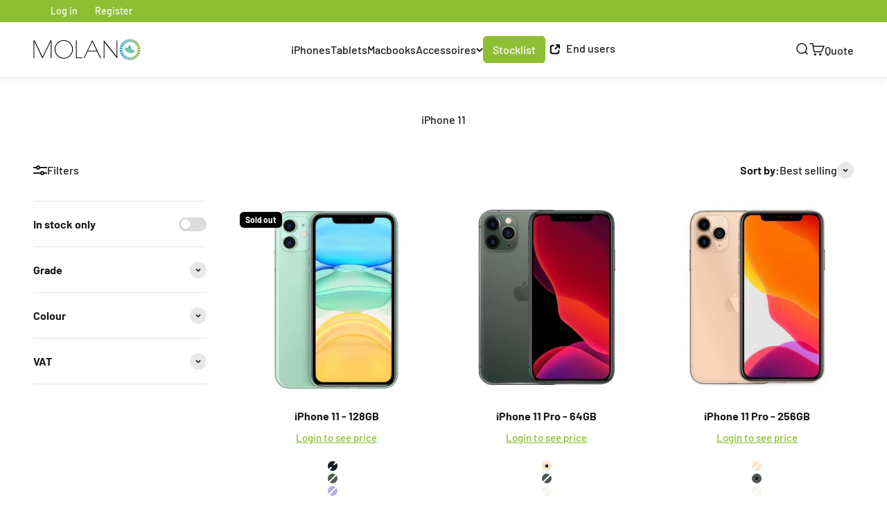

--- FILE ---
content_type: text/html; charset=utf-8
request_url: https://buymolano.com/collections/iphone-11
body_size: 101399
content:
<!doctype html>

<html lang="en" dir="ltr">
  <head>
    <meta charset="utf-8">
    <meta name="viewport" content="width=device-width, initial-scale=1.0, height=device-height, minimum-scale=1.0, maximum-scale=1.0">
    <meta name="theme-color" content="#ffffff">

    <title>iPhone 11</title><link rel="canonical" href="https://buymolano.com/collections/iphone-11"><link rel="shortcut icon" href="//buymolano.com/cdn/shop/files/Risorsa_2-2.png?v=1629271996&width=96">
      <link rel="apple-touch-icon" href="//buymolano.com/cdn/shop/files/Risorsa_2-2.png?v=1629271996&width=180"><link rel="preconnect" href="https://cdn.shopify.com">
    <link rel="preconnect" href="https://fonts.shopifycdn.com" crossorigin>
    <link rel="dns-prefetch" href="https://productreviews.shopifycdn.com"><link rel="preload" href="//buymolano.com/cdn/fonts/barlow/barlow_n6.329f582a81f63f125e63c20a5a80ae9477df68e1.woff2" as="font" type="font/woff2" crossorigin><link rel="preload" href="//buymolano.com/cdn/fonts/barlow/barlow_n5.a193a1990790eba0cc5cca569d23799830e90f07.woff2" as="font" type="font/woff2" crossorigin><meta property="og:type" content="website">
  <meta property="og:title" content="iPhone 11"><meta property="og:image" content="http://buymolano.com/cdn/shop/files/molano-logo-social-square_692f4282-6085-403e-b904-c5046effc81b.png?v=1663315799&width=2048">
  <meta property="og:image:secure_url" content="https://buymolano.com/cdn/shop/files/molano-logo-social-square_692f4282-6085-403e-b904-c5046effc81b.png?v=1663315799&width=2048">
  <meta property="og:image:width" content="900">
  <meta property="og:image:height" content="900"><meta property="og:url" content="https://buymolano.com/collections/iphone-11">
<meta property="og:site_name" content="Molano BV"><meta name="twitter:card" content="summary"><meta name="twitter:title" content="iPhone 11">
  <meta name="twitter:description" content=""><meta name="twitter:image" content="https://buymolano.com/cdn/shop/files/molano-logo-social-square_692f4282-6085-403e-b904-c5046effc81b.png?crop=center&height=1200&v=1663315799&width=1200">
  <meta name="twitter:image:alt" content=""><script async crossorigin fetchpriority="high" src="/cdn/shopifycloud/importmap-polyfill/es-modules-shim.2.4.0.js"></script>
<script type="application/ld+json">
  {
    "@context": "https://schema.org",
    "@type": "BreadcrumbList",
    "itemListElement": [{
        "@type": "ListItem",
        "position": 1,
        "name": "Home",
        "item": "https://buymolano.com"
      },{
            "@type": "ListItem",
            "position": 2,
            "name": "iPhone 11",
            "item": "https://buymolano.com/collections/iphone-11"
          }]
  }
</script><style>/* Typography (heading) */
  @font-face {
  font-family: Barlow;
  font-weight: 600;
  font-style: normal;
  font-display: fallback;
  src: url("//buymolano.com/cdn/fonts/barlow/barlow_n6.329f582a81f63f125e63c20a5a80ae9477df68e1.woff2") format("woff2"),
       url("//buymolano.com/cdn/fonts/barlow/barlow_n6.0163402e36247bcb8b02716880d0b39568412e9e.woff") format("woff");
}

@font-face {
  font-family: Barlow;
  font-weight: 600;
  font-style: italic;
  font-display: fallback;
  src: url("//buymolano.com/cdn/fonts/barlow/barlow_i6.5a22bd20fb27bad4d7674cc6e666fb9c77d813bb.woff2") format("woff2"),
       url("//buymolano.com/cdn/fonts/barlow/barlow_i6.1c8787fcb59f3add01a87f21b38c7ef797e3b3a1.woff") format("woff");
}

/* Typography (body) */
  @font-face {
  font-family: Barlow;
  font-weight: 500;
  font-style: normal;
  font-display: fallback;
  src: url("//buymolano.com/cdn/fonts/barlow/barlow_n5.a193a1990790eba0cc5cca569d23799830e90f07.woff2") format("woff2"),
       url("//buymolano.com/cdn/fonts/barlow/barlow_n5.ae31c82169b1dc0715609b8cc6a610b917808358.woff") format("woff");
}

@font-face {
  font-family: Barlow;
  font-weight: 500;
  font-style: italic;
  font-display: fallback;
  src: url("//buymolano.com/cdn/fonts/barlow/barlow_i5.714d58286997b65cd479af615cfa9bb0a117a573.woff2") format("woff2"),
       url("//buymolano.com/cdn/fonts/barlow/barlow_i5.0120f77e6447d3b5df4bbec8ad8c2d029d87fb21.woff") format("woff");
}

@font-face {
  font-family: Barlow;
  font-weight: 700;
  font-style: normal;
  font-display: fallback;
  src: url("//buymolano.com/cdn/fonts/barlow/barlow_n7.691d1d11f150e857dcbc1c10ef03d825bc378d81.woff2") format("woff2"),
       url("//buymolano.com/cdn/fonts/barlow/barlow_n7.4fdbb1cb7da0e2c2f88492243ffa2b4f91924840.woff") format("woff");
}

@font-face {
  font-family: Barlow;
  font-weight: 700;
  font-style: italic;
  font-display: fallback;
  src: url("//buymolano.com/cdn/fonts/barlow/barlow_i7.50e19d6cc2ba5146fa437a5a7443c76d5d730103.woff2") format("woff2"),
       url("//buymolano.com/cdn/fonts/barlow/barlow_i7.47e9f98f1b094d912e6fd631cc3fe93d9f40964f.woff") format("woff");
}

:root {
    /**
     * ---------------------------------------------------------------------
     * SPACING VARIABLES
     *
     * We are using a spacing inspired from frameworks like Tailwind CSS.
     * ---------------------------------------------------------------------
     */
    --spacing-0-5: 0.125rem; /* 2px */
    --spacing-1: 0.25rem; /* 4px */
    --spacing-1-5: 0.375rem; /* 6px */
    --spacing-2: 0.5rem; /* 8px */
    --spacing-2-5: 0.625rem; /* 10px */
    --spacing-3: 0.75rem; /* 12px */
    --spacing-3-5: 0.875rem; /* 14px */
    --spacing-4: 1rem; /* 16px */
    --spacing-4-5: 1.125rem; /* 18px */
    --spacing-5: 1.25rem; /* 20px */
    --spacing-5-5: 1.375rem; /* 22px */
    --spacing-6: 1.5rem; /* 24px */
    --spacing-6-5: 1.625rem; /* 26px */
    --spacing-7: 1.75rem; /* 28px */
    --spacing-7-5: 1.875rem; /* 30px */
    --spacing-8: 2rem; /* 32px */
    --spacing-8-5: 2.125rem; /* 34px */
    --spacing-9: 2.25rem; /* 36px */
    --spacing-9-5: 2.375rem; /* 38px */
    --spacing-10: 2.5rem; /* 40px */
    --spacing-11: 2.75rem; /* 44px */
    --spacing-12: 3rem; /* 48px */
    --spacing-14: 3.5rem; /* 56px */
    --spacing-16: 4rem; /* 64px */
    --spacing-18: 4.5rem; /* 72px */
    --spacing-20: 5rem; /* 80px */
    --spacing-24: 6rem; /* 96px */
    --spacing-28: 7rem; /* 112px */
    --spacing-32: 8rem; /* 128px */
    --spacing-36: 9rem; /* 144px */
    --spacing-40: 10rem; /* 160px */
    --spacing-44: 11rem; /* 176px */
    --spacing-48: 12rem; /* 192px */
    --spacing-52: 13rem; /* 208px */
    --spacing-56: 14rem; /* 224px */
    --spacing-60: 15rem; /* 240px */
    --spacing-64: 16rem; /* 256px */
    --spacing-72: 18rem; /* 288px */
    --spacing-80: 20rem; /* 320px */
    --spacing-96: 24rem; /* 384px */

    /* Container */
    --container-max-width: 1440px;
    --container-narrow-max-width: 1190px;
    --container-gutter: var(--spacing-5);
    --section-outer-spacing-block: var(--spacing-14);
    --section-inner-max-spacing-block: var(--spacing-12);
    --section-inner-spacing-inline: var(--container-gutter);
    --section-stack-spacing-block: var(--spacing-10);

    /* Grid gutter */
    --grid-gutter: var(--spacing-5);

    /* Product list settings */
    --product-list-row-gap: var(--spacing-8);
    --product-list-column-gap: var(--grid-gutter);

    /* Form settings */
    --input-gap: var(--spacing-2);
    --input-height: 2.625rem;
    --input-padding-inline: var(--spacing-4);

    /* Other sizes */
    --sticky-area-height: calc(var(--sticky-announcement-bar-enabled, 0) * var(--announcement-bar-height, 0px) + var(--sticky-header-enabled, 0) * var(--header-height, 0px));

    /* RTL support */
    --transform-logical-flip: 1;
    --transform-origin-start: left;
    --transform-origin-end: right;

    /**
     * ---------------------------------------------------------------------
     * TYPOGRAPHY
     * ---------------------------------------------------------------------
     */

    /* Font properties */
    --heading-font-family: Barlow, sans-serif;
    --heading-font-weight: 600;
    --heading-font-style: normal;
    --heading-text-transform: normal;
    --heading-letter-spacing: -0.02em;
    --text-font-family: Barlow, sans-serif;
    --text-font-weight: 500;
    --text-font-style: normal;
    --text-letter-spacing: 0.0em;

    /* Font sizes */
    --text-h0: 3rem;
    --text-h1: 2.5rem;
    --text-h2: 2rem;
    --text-h3: 1.5rem;
    --text-h4: 1.375rem;
    --text-h5: 1.125rem;
    --text-h6: 1rem;
    --text-xs: 0.6875rem;
    --text-sm: 0.75rem;
    --text-base: 0.875rem;
    --text-lg: 1.125rem;

    /**
     * ---------------------------------------------------------------------
     * COLORS
     * ---------------------------------------------------------------------
     */

    /* Color settings */--accent: 143 190 53;
    --text-primary: 26 26 26;
    --background-primary: 255 255 255;
    --dialog-background: 255 255 255;
    --border-color: var(--text-color, var(--text-primary)) / 0.12;

    /* Button colors */
    --button-background-primary: 143 190 53;
    --button-text-primary: 255 255 255;
    --button-background-secondary: 143 190 53;
    --button-text-secondary: 255 255 255;

    /* Status colors */
    --success-background: 224 244 232;
    --success-text: 0 163 65;
    --warning-background: 255 246 233;
    --warning-text: 255 183 74;
    --error-background: 254 231 231;
    --error-text: 248 58 58;

    /* Product colors */
    --on-sale-text: 248 58 58;
    --on-sale-badge-background: 248 58 58;
    --on-sale-badge-text: 255 255 255;
    --sold-out-badge-background: 0 0 0;
    --sold-out-badge-text: 255 255 255;
    --primary-badge-background: 128 60 238;
    --primary-badge-text: 255 255 255;
    --star-color: 255 183 74;
    --product-card-background: 255 255 255;
    --product-card-text: 26 26 26;

    /* Header colors */
    --header-background: 255 255 255;
    --header-text: 26 26 26;

    /* Footer colors */
    --footer-background: 143 190 53;
    --footer-text: 255 255 255;

    /* Rounded variables (used for border radius) */
    --rounded-xs: 0.25rem;
    --rounded-sm: 0.0625rem;
    --rounded: 0.125rem;
    --rounded-lg: 0.25rem;
    --rounded-full: 9999px;

    --rounded-button: 0.375rem;
    --rounded-input: 0.375rem;

    /* Box shadow */
    --shadow-sm: 0 2px 8px rgb(var(--text-primary) / 0.16);
    --shadow: 0 5px 15px rgb(var(--text-primary) / 0.16);
    --shadow-md: 0 5px 30px rgb(var(--text-primary) / 0.16);
    --shadow-block: 0px 10px 50px rgb(var(--text-primary) / 0.16);

    /**
     * ---------------------------------------------------------------------
     * OTHER
     * ---------------------------------------------------------------------
     */

    --stagger-products-reveal-opacity: 0;
    --cursor-close-svg-url: url(//buymolano.com/cdn/shop/t/25/assets/cursor-close.svg?v=147174565022153725511737722135);
    --cursor-zoom-in-svg-url: url(//buymolano.com/cdn/shop/t/25/assets/cursor-zoom-in.svg?v=154953035094101115921737722135);
    --cursor-zoom-out-svg-url: url(//buymolano.com/cdn/shop/t/25/assets/cursor-zoom-out.svg?v=16155520337305705181737722135);
    --checkmark-svg-url: url(//buymolano.com/cdn/shop/t/25/assets/checkmark.svg?v=77552481021870063511737722135);
  }

  [dir="rtl"]:root {
    /* RTL support */
    --transform-logical-flip: -1;
    --transform-origin-start: right;
    --transform-origin-end: left;
  }

  @media screen and (min-width: 700px) {
    :root {
      /* Typography (font size) */
      --text-h0: 4rem;
      --text-h1: 3rem;
      --text-h2: 2.5rem;
      --text-h3: 2rem;
      --text-h4: 1.625rem;
      --text-h5: 1.25rem;
      --text-h6: 1.125rem;

      --text-xs: 0.75rem;
      --text-sm: 0.875rem;
      --text-base: 1.0rem;
      --text-lg: 1.25rem;

      /* Spacing */
      --container-gutter: 2rem;
      --section-outer-spacing-block: var(--spacing-20);
      --section-inner-max-spacing-block: var(--spacing-14);
      --section-inner-spacing-inline: var(--spacing-14);
      --section-stack-spacing-block: var(--spacing-12);

      /* Grid gutter */
      --grid-gutter: var(--spacing-6);

      /* Product list settings */
      --product-list-row-gap: var(--spacing-12);

      /* Form settings */
      --input-gap: 1rem;
      --input-height: 3.125rem;
      --input-padding-inline: var(--spacing-5);
    }
  }

  @media screen and (min-width: 1000px) {
    :root {
      /* Spacing settings */
      --container-gutter: var(--spacing-12);
      --section-outer-spacing-block: var(--spacing-20);
      --section-inner-max-spacing-block: var(--spacing-18);
      --section-inner-spacing-inline: var(--spacing-18);
      --section-stack-spacing-block: var(--spacing-12);
    }
  }

  @media screen and (min-width: 1150px) {
    :root {
      /* Spacing settings */
      --container-gutter: var(--spacing-12);
      --section-outer-spacing-block: var(--spacing-24);
      --section-inner-max-spacing-block: var(--spacing-18);
      --section-inner-spacing-inline: var(--spacing-18);
      --section-stack-spacing-block: var(--spacing-12);
    }
  }

  @media screen and (min-width: 1400px) {
    :root {
      /* Typography (font size) */
      --text-h0: 5rem;
      --text-h1: 3.75rem;
      --text-h2: 3rem;
      --text-h3: 2.25rem;
      --text-h4: 2rem;
      --text-h5: 1.5rem;
      --text-h6: 1.25rem;

      --section-outer-spacing-block: var(--spacing-28);
      --section-inner-max-spacing-block: var(--spacing-20);
      --section-inner-spacing-inline: var(--spacing-20);
    }
  }

  @media screen and (min-width: 1600px) {
    :root {
      --section-outer-spacing-block: var(--spacing-32);
      --section-inner-max-spacing-block: var(--spacing-24);
      --section-inner-spacing-inline: var(--spacing-24);
    }
  }

  /**
   * ---------------------------------------------------------------------
   * LIQUID DEPENDANT CSS
   *
   * Our main CSS is Liquid free, but some very specific features depend on
   * theme settings, so we have them here
   * ---------------------------------------------------------------------
   */@media screen and (pointer: fine) {
        /* The !important are for the Shopify Payment button to ensure we override the default from Shopify styles */
        .button:not([disabled]):not(.button--outline):hover, .btn:not([disabled]):hover, .shopify-payment-button__button--unbranded:not([disabled]):hover {
          background-color: transparent !important;
          color: rgb(var(--button-outline-color) / var(--button-background-opacity, 1)) !important;
          box-shadow: inset 0 0 0 2px currentColor !important;
        }

        .button--outline:not([disabled]):hover {
          background: rgb(var(--button-background));
          color: rgb(var(--button-text-color));
          box-shadow: inset 0 0 0 2px rgb(var(--button-background));
        }
      }</style><script>
  // This allows to expose several variables to the global scope, to be used in scripts
  window.themeVariables = {
    settings: {
      showPageTransition: null,
      staggerProductsApparition: true,
      reduceDrawerAnimation: false,
      reduceMenuAnimation: false,
      headingApparition: "split_fade",
      pageType: "collection",
      moneyFormat: "\u003cspan class=hidePrice\u003e€{{amount_with_comma_separator}} EUR\u003c\/span\u003e",
      moneyWithCurrencyFormat: "\u003cspan class=hidePrice\u003e€{{amount_with_comma_separator}} EUR\u003c\/span\u003e",
      currencyCodeEnabled: false,
      cartType: "popover",
      showDiscount: true,
      discountMode: "saving",
      pageBackground: "#ffffff",
      textColor: "#1a1a1a"
    },

    strings: {
      accessibilityClose: "Close",
      accessibilityNext: "Next",
      accessibilityPrevious: "Previous",
      closeGallery: "Close gallery",
      zoomGallery: "Zoom",
      errorGallery: "Image cannot be loaded",
      searchNoResults: "No results could be found.",
      addOrderNote: "Add order note",
      editOrderNote: "Edit order note",
      shippingEstimatorNoResults: "Sorry, we do not ship to your address.",
      shippingEstimatorOneResult: "There is one shipping rate for your address:",
      shippingEstimatorMultipleResults: "There are several shipping rates for your address:",
      shippingEstimatorError: "One or more error occurred while retrieving shipping rates:"
    },

    breakpoints: {
      'sm': 'screen and (min-width: 700px)',
      'md': 'screen and (min-width: 1000px)',
      'lg': 'screen and (min-width: 1150px)',
      'xl': 'screen and (min-width: 1400px)',

      'sm-max': 'screen and (max-width: 699px)',
      'md-max': 'screen and (max-width: 999px)',
      'lg-max': 'screen and (max-width: 1149px)',
      'xl-max': 'screen and (max-width: 1399px)'
    }
  };

  // For detecting native share
  document.documentElement.classList.add(`native-share--${navigator.share ? 'enabled' : 'disabled'}`);</script><script>
      if (!(HTMLScriptElement.supports && HTMLScriptElement.supports('importmap'))) {
        const importMapPolyfill = document.createElement('script');
        importMapPolyfill.async = true;
        importMapPolyfill.src = "//buymolano.com/cdn/shop/t/25/assets/es-module-shims.min.js?v=140375185335194536761737722135";

        document.head.appendChild(importMapPolyfill);
      }
    </script>

    <script type="importmap">{
        "imports": {
          "vendor": "//buymolano.com/cdn/shop/t/25/assets/vendor.min.js?v=87984156289740595151737722135",
          "theme": "//buymolano.com/cdn/shop/t/25/assets/theme.js?v=22440545759440676931737722135",
          "photoswipe": "//buymolano.com/cdn/shop/t/25/assets/photoswipe.min.js?v=13374349288281597431737722135"
        }
      }
    </script>

    <script type="module" src="//buymolano.com/cdn/shop/t/25/assets/dopp_public_api.js?v=136628707042165524051738272912"></script>
    <script type="module" src="//buymolano.com/cdn/shop/t/25/assets/vendor.min.js?v=87984156289740595151737722135"></script>
    <script type="module" src="//buymolano.com/cdn/shop/t/25/assets/theme.js?v=22440545759440676931737722135"></script>
    <link rel="stylesheet" href="https://cdnjs.cloudflare.com/ajax/libs/font-awesome/4.7.0/css/font-awesome.min.css">

    <script>window.performance && window.performance.mark && window.performance.mark('shopify.content_for_header.start');</script><meta name="google-site-verification" content="UHFYWoTRgnC6KyJ-SvdKVkO1kiVhd9uNqhE655pPcXU">
<meta id="shopify-digital-wallet" name="shopify-digital-wallet" content="/59184251035/digital_wallets/dialog">
<meta name="shopify-checkout-api-token" content="700d593bc83809be309122707182565f">
<link rel="alternate" type="application/atom+xml" title="Feed" href="/collections/iphone-11.atom" />
<link rel="alternate" hreflang="x-default" href="https://buymolano.com/collections/iphone-11">
<link rel="alternate" hreflang="en" href="https://buymolano.com/collections/iphone-11">
<link rel="alternate" hreflang="es" href="https://buymolano.com/es/collections/iphone-11">
<link rel="alternate" hreflang="nl" href="https://buymolano.com/nl/collections/iphone-11">
<link rel="alternate" hreflang="fr" href="https://buymolano.com/fr/collections/iphone-11">
<link rel="alternate" type="application/json+oembed" href="https://buymolano.com/collections/iphone-11.oembed">
<script async="async" src="/checkouts/internal/preloads.js?locale=en-NL"></script>
<link rel="preconnect" href="https://shop.app" crossorigin="anonymous">
<script async="async" src="https://shop.app/checkouts/internal/preloads.js?locale=en-NL&shop_id=59184251035" crossorigin="anonymous"></script>
<script id="apple-pay-shop-capabilities" type="application/json">{"shopId":59184251035,"countryCode":"NL","currencyCode":"EUR","merchantCapabilities":["supports3DS"],"merchantId":"gid:\/\/shopify\/Shop\/59184251035","merchantName":"Molano BV","requiredBillingContactFields":["postalAddress","email"],"requiredShippingContactFields":["postalAddress","email"],"shippingType":"shipping","supportedNetworks":["visa","maestro","masterCard","amex"],"total":{"type":"pending","label":"Molano BV","amount":"1.00"},"shopifyPaymentsEnabled":true,"supportsSubscriptions":true}</script>
<script id="shopify-features" type="application/json">{"accessToken":"700d593bc83809be309122707182565f","betas":["rich-media-storefront-analytics"],"domain":"buymolano.com","predictiveSearch":true,"shopId":59184251035,"locale":"en"}</script>
<script>var Shopify = Shopify || {};
Shopify.shop = "molano-bv.myshopify.com";
Shopify.locale = "en";
Shopify.currency = {"active":"EUR","rate":"1.0"};
Shopify.country = "NL";
Shopify.theme = {"name":"Impact - SA Updated - Stocklist v0.2","id":177466310987,"schema_name":"Impact","schema_version":"6.3.0","theme_store_id":1190,"role":"main"};
Shopify.theme.handle = "null";
Shopify.theme.style = {"id":null,"handle":null};
Shopify.cdnHost = "buymolano.com/cdn";
Shopify.routes = Shopify.routes || {};
Shopify.routes.root = "/";</script>
<script type="module">!function(o){(o.Shopify=o.Shopify||{}).modules=!0}(window);</script>
<script>!function(o){function n(){var o=[];function n(){o.push(Array.prototype.slice.apply(arguments))}return n.q=o,n}var t=o.Shopify=o.Shopify||{};t.loadFeatures=n(),t.autoloadFeatures=n()}(window);</script>
<script>
  window.ShopifyPay = window.ShopifyPay || {};
  window.ShopifyPay.apiHost = "shop.app\/pay";
  window.ShopifyPay.redirectState = null;
</script>
<script id="shop-js-analytics" type="application/json">{"pageType":"collection"}</script>
<script defer="defer" async type="module" src="//buymolano.com/cdn/shopifycloud/shop-js/modules/v2/client.init-shop-cart-sync_BApSsMSl.en.esm.js"></script>
<script defer="defer" async type="module" src="//buymolano.com/cdn/shopifycloud/shop-js/modules/v2/chunk.common_CBoos6YZ.esm.js"></script>
<script type="module">
  await import("//buymolano.com/cdn/shopifycloud/shop-js/modules/v2/client.init-shop-cart-sync_BApSsMSl.en.esm.js");
await import("//buymolano.com/cdn/shopifycloud/shop-js/modules/v2/chunk.common_CBoos6YZ.esm.js");

  window.Shopify.SignInWithShop?.initShopCartSync?.({"fedCMEnabled":true,"windoidEnabled":true});

</script>
<script>
  window.Shopify = window.Shopify || {};
  if (!window.Shopify.featureAssets) window.Shopify.featureAssets = {};
  window.Shopify.featureAssets['shop-js'] = {"shop-cart-sync":["modules/v2/client.shop-cart-sync_DJczDl9f.en.esm.js","modules/v2/chunk.common_CBoos6YZ.esm.js"],"init-fed-cm":["modules/v2/client.init-fed-cm_BzwGC0Wi.en.esm.js","modules/v2/chunk.common_CBoos6YZ.esm.js"],"init-windoid":["modules/v2/client.init-windoid_BS26ThXS.en.esm.js","modules/v2/chunk.common_CBoos6YZ.esm.js"],"init-shop-email-lookup-coordinator":["modules/v2/client.init-shop-email-lookup-coordinator_DFwWcvrS.en.esm.js","modules/v2/chunk.common_CBoos6YZ.esm.js"],"shop-cash-offers":["modules/v2/client.shop-cash-offers_DthCPNIO.en.esm.js","modules/v2/chunk.common_CBoos6YZ.esm.js","modules/v2/chunk.modal_Bu1hFZFC.esm.js"],"shop-button":["modules/v2/client.shop-button_D_JX508o.en.esm.js","modules/v2/chunk.common_CBoos6YZ.esm.js"],"shop-toast-manager":["modules/v2/client.shop-toast-manager_tEhgP2F9.en.esm.js","modules/v2/chunk.common_CBoos6YZ.esm.js"],"avatar":["modules/v2/client.avatar_BTnouDA3.en.esm.js"],"pay-button":["modules/v2/client.pay-button_BuNmcIr_.en.esm.js","modules/v2/chunk.common_CBoos6YZ.esm.js"],"init-shop-cart-sync":["modules/v2/client.init-shop-cart-sync_BApSsMSl.en.esm.js","modules/v2/chunk.common_CBoos6YZ.esm.js"],"shop-login-button":["modules/v2/client.shop-login-button_DwLgFT0K.en.esm.js","modules/v2/chunk.common_CBoos6YZ.esm.js","modules/v2/chunk.modal_Bu1hFZFC.esm.js"],"init-customer-accounts-sign-up":["modules/v2/client.init-customer-accounts-sign-up_TlVCiykN.en.esm.js","modules/v2/client.shop-login-button_DwLgFT0K.en.esm.js","modules/v2/chunk.common_CBoos6YZ.esm.js","modules/v2/chunk.modal_Bu1hFZFC.esm.js"],"init-shop-for-new-customer-accounts":["modules/v2/client.init-shop-for-new-customer-accounts_DrjXSI53.en.esm.js","modules/v2/client.shop-login-button_DwLgFT0K.en.esm.js","modules/v2/chunk.common_CBoos6YZ.esm.js","modules/v2/chunk.modal_Bu1hFZFC.esm.js"],"init-customer-accounts":["modules/v2/client.init-customer-accounts_C0Oh2ljF.en.esm.js","modules/v2/client.shop-login-button_DwLgFT0K.en.esm.js","modules/v2/chunk.common_CBoos6YZ.esm.js","modules/v2/chunk.modal_Bu1hFZFC.esm.js"],"shop-follow-button":["modules/v2/client.shop-follow-button_C5D3XtBb.en.esm.js","modules/v2/chunk.common_CBoos6YZ.esm.js","modules/v2/chunk.modal_Bu1hFZFC.esm.js"],"checkout-modal":["modules/v2/client.checkout-modal_8TC_1FUY.en.esm.js","modules/v2/chunk.common_CBoos6YZ.esm.js","modules/v2/chunk.modal_Bu1hFZFC.esm.js"],"lead-capture":["modules/v2/client.lead-capture_D-pmUjp9.en.esm.js","modules/v2/chunk.common_CBoos6YZ.esm.js","modules/v2/chunk.modal_Bu1hFZFC.esm.js"],"shop-login":["modules/v2/client.shop-login_BmtnoEUo.en.esm.js","modules/v2/chunk.common_CBoos6YZ.esm.js","modules/v2/chunk.modal_Bu1hFZFC.esm.js"],"payment-terms":["modules/v2/client.payment-terms_BHOWV7U_.en.esm.js","modules/v2/chunk.common_CBoos6YZ.esm.js","modules/v2/chunk.modal_Bu1hFZFC.esm.js"]};
</script>
<script>(function() {
  var isLoaded = false;
  function asyncLoad() {
    if (isLoaded) return;
    isLoaded = true;
    var urls = ["\/\/cdn.shopify.com\/proxy\/be18505255911b10d4c99c358397107d2b15983d1e9a36b98217b43225f9a749\/obscure-escarpment-2240.herokuapp.com\/js\/best_custom_product_options.js?shop=molano-bv.myshopify.com\u0026sp-cache-control=cHVibGljLCBtYXgtYWdlPTkwMA"];
    for (var i = 0; i < urls.length; i++) {
      var s = document.createElement('script');
      s.type = 'text/javascript';
      s.async = true;
      s.src = urls[i];
      var x = document.getElementsByTagName('script')[0];
      x.parentNode.insertBefore(s, x);
    }
  };
  if(window.attachEvent) {
    window.attachEvent('onload', asyncLoad);
  } else {
    window.addEventListener('load', asyncLoad, false);
  }
})();</script>
<script id="__st">var __st={"a":59184251035,"offset":3600,"reqid":"1add88d4-2df2-40d9-98ba-86da47cdc5f3-1768913716","pageurl":"buymolano.com\/collections\/iphone-11","u":"2c3b58382c80","p":"collection","rtyp":"collection","rid":615411646795};</script>
<script>window.ShopifyPaypalV4VisibilityTracking = true;</script>
<script id="captcha-bootstrap">!function(){'use strict';const t='contact',e='account',n='new_comment',o=[[t,t],['blogs',n],['comments',n],[t,'customer']],c=[[e,'customer_login'],[e,'guest_login'],[e,'recover_customer_password'],[e,'create_customer']],r=t=>t.map((([t,e])=>`form[action*='/${t}']:not([data-nocaptcha='true']) input[name='form_type'][value='${e}']`)).join(','),a=t=>()=>t?[...document.querySelectorAll(t)].map((t=>t.form)):[];function s(){const t=[...o],e=r(t);return a(e)}const i='password',u='form_key',d=['recaptcha-v3-token','g-recaptcha-response','h-captcha-response',i],f=()=>{try{return window.sessionStorage}catch{return}},m='__shopify_v',_=t=>t.elements[u];function p(t,e,n=!1){try{const o=window.sessionStorage,c=JSON.parse(o.getItem(e)),{data:r}=function(t){const{data:e,action:n}=t;return t[m]||n?{data:e,action:n}:{data:t,action:n}}(c);for(const[e,n]of Object.entries(r))t.elements[e]&&(t.elements[e].value=n);n&&o.removeItem(e)}catch(o){console.error('form repopulation failed',{error:o})}}const l='form_type',E='cptcha';function T(t){t.dataset[E]=!0}const w=window,h=w.document,L='Shopify',v='ce_forms',y='captcha';let A=!1;((t,e)=>{const n=(g='f06e6c50-85a8-45c8-87d0-21a2b65856fe',I='https://cdn.shopify.com/shopifycloud/storefront-forms-hcaptcha/ce_storefront_forms_captcha_hcaptcha.v1.5.2.iife.js',D={infoText:'Protected by hCaptcha',privacyText:'Privacy',termsText:'Terms'},(t,e,n)=>{const o=w[L][v],c=o.bindForm;if(c)return c(t,g,e,D).then(n);var r;o.q.push([[t,g,e,D],n]),r=I,A||(h.body.append(Object.assign(h.createElement('script'),{id:'captcha-provider',async:!0,src:r})),A=!0)});var g,I,D;w[L]=w[L]||{},w[L][v]=w[L][v]||{},w[L][v].q=[],w[L][y]=w[L][y]||{},w[L][y].protect=function(t,e){n(t,void 0,e),T(t)},Object.freeze(w[L][y]),function(t,e,n,w,h,L){const[v,y,A,g]=function(t,e,n){const i=e?o:[],u=t?c:[],d=[...i,...u],f=r(d),m=r(i),_=r(d.filter((([t,e])=>n.includes(e))));return[a(f),a(m),a(_),s()]}(w,h,L),I=t=>{const e=t.target;return e instanceof HTMLFormElement?e:e&&e.form},D=t=>v().includes(t);t.addEventListener('submit',(t=>{const e=I(t);if(!e)return;const n=D(e)&&!e.dataset.hcaptchaBound&&!e.dataset.recaptchaBound,o=_(e),c=g().includes(e)&&(!o||!o.value);(n||c)&&t.preventDefault(),c&&!n&&(function(t){try{if(!f())return;!function(t){const e=f();if(!e)return;const n=_(t);if(!n)return;const o=n.value;o&&e.removeItem(o)}(t);const e=Array.from(Array(32),(()=>Math.random().toString(36)[2])).join('');!function(t,e){_(t)||t.append(Object.assign(document.createElement('input'),{type:'hidden',name:u})),t.elements[u].value=e}(t,e),function(t,e){const n=f();if(!n)return;const o=[...t.querySelectorAll(`input[type='${i}']`)].map((({name:t})=>t)),c=[...d,...o],r={};for(const[a,s]of new FormData(t).entries())c.includes(a)||(r[a]=s);n.setItem(e,JSON.stringify({[m]:1,action:t.action,data:r}))}(t,e)}catch(e){console.error('failed to persist form',e)}}(e),e.submit())}));const S=(t,e)=>{t&&!t.dataset[E]&&(n(t,e.some((e=>e===t))),T(t))};for(const o of['focusin','change'])t.addEventListener(o,(t=>{const e=I(t);D(e)&&S(e,y())}));const B=e.get('form_key'),M=e.get(l),P=B&&M;t.addEventListener('DOMContentLoaded',(()=>{const t=y();if(P)for(const e of t)e.elements[l].value===M&&p(e,B);[...new Set([...A(),...v().filter((t=>'true'===t.dataset.shopifyCaptcha))])].forEach((e=>S(e,t)))}))}(h,new URLSearchParams(w.location.search),n,t,e,['guest_login'])})(!0,!0)}();</script>
<script integrity="sha256-4kQ18oKyAcykRKYeNunJcIwy7WH5gtpwJnB7kiuLZ1E=" data-source-attribution="shopify.loadfeatures" defer="defer" src="//buymolano.com/cdn/shopifycloud/storefront/assets/storefront/load_feature-a0a9edcb.js" crossorigin="anonymous"></script>
<script crossorigin="anonymous" defer="defer" src="//buymolano.com/cdn/shopifycloud/storefront/assets/shopify_pay/storefront-65b4c6d7.js?v=20250812"></script>
<script data-source-attribution="shopify.dynamic_checkout.dynamic.init">var Shopify=Shopify||{};Shopify.PaymentButton=Shopify.PaymentButton||{isStorefrontPortableWallets:!0,init:function(){window.Shopify.PaymentButton.init=function(){};var t=document.createElement("script");t.src="https://buymolano.com/cdn/shopifycloud/portable-wallets/latest/portable-wallets.en.js",t.type="module",document.head.appendChild(t)}};
</script>
<script data-source-attribution="shopify.dynamic_checkout.buyer_consent">
  function portableWalletsHideBuyerConsent(e){var t=document.getElementById("shopify-buyer-consent"),n=document.getElementById("shopify-subscription-policy-button");t&&n&&(t.classList.add("hidden"),t.setAttribute("aria-hidden","true"),n.removeEventListener("click",e))}function portableWalletsShowBuyerConsent(e){var t=document.getElementById("shopify-buyer-consent"),n=document.getElementById("shopify-subscription-policy-button");t&&n&&(t.classList.remove("hidden"),t.removeAttribute("aria-hidden"),n.addEventListener("click",e))}window.Shopify?.PaymentButton&&(window.Shopify.PaymentButton.hideBuyerConsent=portableWalletsHideBuyerConsent,window.Shopify.PaymentButton.showBuyerConsent=portableWalletsShowBuyerConsent);
</script>
<script data-source-attribution="shopify.dynamic_checkout.cart.bootstrap">document.addEventListener("DOMContentLoaded",(function(){function t(){return document.querySelector("shopify-accelerated-checkout-cart, shopify-accelerated-checkout")}if(t())Shopify.PaymentButton.init();else{new MutationObserver((function(e,n){t()&&(Shopify.PaymentButton.init(),n.disconnect())})).observe(document.body,{childList:!0,subtree:!0})}}));
</script>
<link id="shopify-accelerated-checkout-styles" rel="stylesheet" media="screen" href="https://buymolano.com/cdn/shopifycloud/portable-wallets/latest/accelerated-checkout-backwards-compat.css" crossorigin="anonymous">
<style id="shopify-accelerated-checkout-cart">
        #shopify-buyer-consent {
  margin-top: 1em;
  display: inline-block;
  width: 100%;
}

#shopify-buyer-consent.hidden {
  display: none;
}

#shopify-subscription-policy-button {
  background: none;
  border: none;
  padding: 0;
  text-decoration: underline;
  font-size: inherit;
  cursor: pointer;
}

#shopify-subscription-policy-button::before {
  box-shadow: none;
}

      </style>

<script>window.performance && window.performance.mark && window.performance.mark('shopify.content_for_header.end');</script>
<link href="//buymolano.com/cdn/shop/t/25/assets/theme.css?v=153014585745679970681737722135" rel="stylesheet" type="text/css" media="all" /><link href="//buymolano.com/cdn/shop/t/25/assets/made-custom.css?v=153782123281041718861745829943" rel="stylesheet" type="text/css" media="all" /><!-- BEGIN app block: shopify://apps/helium-customer-fields/blocks/app-embed/bab58598-3e6a-4377-aaaa-97189b15f131 -->







































<script>
  if ('CF' in window) {
    window.CF.appEmbedEnabled = true;
  } else {
    window.CF = {
      appEmbedEnabled: true,
    };
  }

  window.CF.editAccountFormId = "";
  window.CF.registrationFormId = "";
</script>

<!-- BEGIN app snippet: patch-registration-links -->







































<script>
  function patchRegistrationLinks() {
    const PATCHABLE_LINKS_SELECTOR = 'a[href*="/account/register"]';

    const search = new URLSearchParams(window.location.search);
    const checkoutUrl = search.get('checkout_url');
    const returnUrl = search.get('return_url');

    const redirectUrl = checkoutUrl || returnUrl;
    if (!redirectUrl) return;

    const registrationLinks = Array.from(document.querySelectorAll(PATCHABLE_LINKS_SELECTOR));
    registrationLinks.forEach(link => {
      const url = new URL(link.href);

      url.searchParams.set('return_url', redirectUrl);

      link.href = url.href;
    });
  }

  if (['complete', 'interactive', 'loaded'].includes(document.readyState)) {
    patchRegistrationLinks();
  } else {
    document.addEventListener('DOMContentLoaded', () => patchRegistrationLinks());
  }
</script><!-- END app snippet -->
<!-- BEGIN app snippet: patch-login-grecaptcha-conflict -->







































<script>
  // Fixes a problem where both grecaptcha and hcaptcha response fields are included in the /account/login form submission
  // resulting in a 404 on the /challenge page.
  // This is caused by our triggerShopifyRecaptchaLoad function in initialize-forms.liquid.ejs
  // The fix itself just removes the unnecessary g-recaptcha-response input

  function patchLoginGrecaptchaConflict() {
    Array.from(document.querySelectorAll('form')).forEach(form => {
      form.addEventListener('submit', e => {
        const grecaptchaResponse = form.querySelector('[name="g-recaptcha-response"]');
        const hcaptchaResponse = form.querySelector('[name="h-captcha-response"]');

        if (grecaptchaResponse && hcaptchaResponse) {
          // Can't use both. Only keep hcaptcha response field.
          grecaptchaResponse.parentElement.removeChild(grecaptchaResponse);
        }
      })
    })
  }

  if (['complete', 'interactive', 'loaded'].includes(document.readyState)) {
    patchLoginGrecaptchaConflict();
  } else {
    document.addEventListener('DOMContentLoaded', () => patchLoginGrecaptchaConflict());
  }
</script><!-- END app snippet -->
<!-- BEGIN app snippet: embed-data -->


























































<script>
  window.CF.version = "5.1.3";
  window.CF.environment = 
  {
  
  "domain": "molano-bv.myshopify.com",
  "servicesToken": "1768913717:04f6fe36c757b3f4aa026eba0ffe2372827273ab0741f8944f7f3637a2b9a7ba",
  "baseApiUrl": "https:\/\/app.customerfields.com",
  "captchaSiteKey": "6LfmgQkeAAAAAEF8J-LBY0btk76MVvyyu2I6EuOs",
  "captchaEnabled": false,
  "proxyPath": "\/tools\/customr",
  "countries": [{"name":"Afghanistan","code":"AF"},{"name":"Åland Islands","code":"AX"},{"name":"Albania","code":"AL"},{"name":"Algeria","code":"DZ"},{"name":"Andorra","code":"AD"},{"name":"Angola","code":"AO"},{"name":"Anguilla","code":"AI"},{"name":"Antigua \u0026 Barbuda","code":"AG"},{"name":"Argentina","code":"AR","provinces":[{"name":"Buenos Aires Province","code":"B"},{"name":"Catamarca","code":"K"},{"name":"Chaco","code":"H"},{"name":"Chubut","code":"U"},{"name":"Buenos Aires (Autonomous City)","code":"C"},{"name":"Córdoba","code":"X"},{"name":"Corrientes","code":"W"},{"name":"Entre Ríos","code":"E"},{"name":"Formosa","code":"P"},{"name":"Jujuy","code":"Y"},{"name":"La Pampa","code":"L"},{"name":"La Rioja","code":"F"},{"name":"Mendoza","code":"M"},{"name":"Misiones","code":"N"},{"name":"Neuquén","code":"Q"},{"name":"Río Negro","code":"R"},{"name":"Salta","code":"A"},{"name":"San Juan","code":"J"},{"name":"San Luis","code":"D"},{"name":"Santa Cruz","code":"Z"},{"name":"Santa Fe","code":"S"},{"name":"Santiago del Estero","code":"G"},{"name":"Tierra del Fuego","code":"V"},{"name":"Tucumán","code":"T"}]},{"name":"Armenia","code":"AM"},{"name":"Aruba","code":"AW"},{"name":"Ascension Island","code":"AC"},{"name":"Australia","code":"AU","provinces":[{"name":"Australian Capital Territory","code":"ACT"},{"name":"New South Wales","code":"NSW"},{"name":"Northern Territory","code":"NT"},{"name":"Queensland","code":"QLD"},{"name":"South Australia","code":"SA"},{"name":"Tasmania","code":"TAS"},{"name":"Victoria","code":"VIC"},{"name":"Western Australia","code":"WA"}]},{"name":"Austria","code":"AT"},{"name":"Azerbaijan","code":"AZ"},{"name":"Bahamas","code":"BS"},{"name":"Bahrain","code":"BH"},{"name":"Bangladesh","code":"BD"},{"name":"Barbados","code":"BB"},{"name":"Belarus","code":"BY"},{"name":"Belgium","code":"BE"},{"name":"Belize","code":"BZ"},{"name":"Benin","code":"BJ"},{"name":"Bermuda","code":"BM"},{"name":"Bhutan","code":"BT"},{"name":"Bolivia","code":"BO"},{"name":"Bosnia \u0026 Herzegovina","code":"BA"},{"name":"Botswana","code":"BW"},{"name":"Brazil","code":"BR","provinces":[{"name":"Acre","code":"AC"},{"name":"Alagoas","code":"AL"},{"name":"Amapá","code":"AP"},{"name":"Amazonas","code":"AM"},{"name":"Bahia","code":"BA"},{"name":"Ceará","code":"CE"},{"name":"Federal District","code":"DF"},{"name":"Espírito Santo","code":"ES"},{"name":"Goiás","code":"GO"},{"name":"Maranhão","code":"MA"},{"name":"Mato Grosso","code":"MT"},{"name":"Mato Grosso do Sul","code":"MS"},{"name":"Minas Gerais","code":"MG"},{"name":"Pará","code":"PA"},{"name":"Paraíba","code":"PB"},{"name":"Paraná","code":"PR"},{"name":"Pernambuco","code":"PE"},{"name":"Piauí","code":"PI"},{"name":"Rio Grande do Norte","code":"RN"},{"name":"Rio Grande do Sul","code":"RS"},{"name":"Rio de Janeiro","code":"RJ"},{"name":"Rondônia","code":"RO"},{"name":"Roraima","code":"RR"},{"name":"Santa Catarina","code":"SC"},{"name":"São Paulo","code":"SP"},{"name":"Sergipe","code":"SE"},{"name":"Tocantins","code":"TO"}]},{"name":"British Indian Ocean Territory","code":"IO"},{"name":"British Virgin Islands","code":"VG"},{"name":"Brunei","code":"BN"},{"name":"Bulgaria","code":"BG"},{"name":"Burkina Faso","code":"BF"},{"name":"Burundi","code":"BI"},{"name":"Cambodia","code":"KH"},{"name":"Cameroon","code":"CM"},{"name":"Canada","code":"CA","provinces":[{"name":"Alberta","code":"AB"},{"name":"British Columbia","code":"BC"},{"name":"Manitoba","code":"MB"},{"name":"New Brunswick","code":"NB"},{"name":"Newfoundland and Labrador","code":"NL"},{"name":"Northwest Territories","code":"NT"},{"name":"Nova Scotia","code":"NS"},{"name":"Nunavut","code":"NU"},{"name":"Ontario","code":"ON"},{"name":"Prince Edward Island","code":"PE"},{"name":"Quebec","code":"QC"},{"name":"Saskatchewan","code":"SK"},{"name":"Yukon","code":"YT"}]},{"name":"Cape Verde","code":"CV"},{"name":"Caribbean Netherlands","code":"BQ"},{"name":"Cayman Islands","code":"KY"},{"name":"Central African Republic","code":"CF"},{"name":"Chad","code":"TD"},{"name":"Chile","code":"CL","provinces":[{"name":"Arica y Parinacota","code":"AP"},{"name":"Tarapacá","code":"TA"},{"name":"Antofagasta","code":"AN"},{"name":"Atacama","code":"AT"},{"name":"Coquimbo","code":"CO"},{"name":"Valparaíso","code":"VS"},{"name":"Santiago Metropolitan","code":"RM"},{"name":"Libertador General Bernardo O’Higgins","code":"LI"},{"name":"Maule","code":"ML"},{"name":"Ñuble","code":"NB"},{"name":"Bío Bío","code":"BI"},{"name":"Araucanía","code":"AR"},{"name":"Los Ríos","code":"LR"},{"name":"Los Lagos","code":"LL"},{"name":"Aysén","code":"AI"},{"name":"Magallanes Region","code":"MA"}]},{"name":"China","code":"CN","provinces":[{"name":"Anhui","code":"AH"},{"name":"Beijing","code":"BJ"},{"name":"Chongqing","code":"CQ"},{"name":"Fujian","code":"FJ"},{"name":"Gansu","code":"GS"},{"name":"Guangdong","code":"GD"},{"name":"Guangxi","code":"GX"},{"name":"Guizhou","code":"GZ"},{"name":"Hainan","code":"HI"},{"name":"Hebei","code":"HE"},{"name":"Heilongjiang","code":"HL"},{"name":"Henan","code":"HA"},{"name":"Hubei","code":"HB"},{"name":"Hunan","code":"HN"},{"name":"Inner Mongolia","code":"NM"},{"name":"Jiangsu","code":"JS"},{"name":"Jiangxi","code":"JX"},{"name":"Jilin","code":"JL"},{"name":"Liaoning","code":"LN"},{"name":"Ningxia","code":"NX"},{"name":"Qinghai","code":"QH"},{"name":"Shaanxi","code":"SN"},{"name":"Shandong","code":"SD"},{"name":"Shanghai","code":"SH"},{"name":"Shanxi","code":"SX"},{"name":"Sichuan","code":"SC"},{"name":"Tianjin","code":"TJ"},{"name":"Xinjiang","code":"XJ"},{"name":"Tibet","code":"YZ"},{"name":"Yunnan","code":"YN"},{"name":"Zhejiang","code":"ZJ"}]},{"name":"Christmas Island","code":"CX"},{"name":"Cocos (Keeling) Islands","code":"CC"},{"name":"Colombia","code":"CO","provinces":[{"name":"Capital District","code":"DC"},{"name":"Amazonas","code":"AMA"},{"name":"Antioquia","code":"ANT"},{"name":"Arauca","code":"ARA"},{"name":"Atlántico","code":"ATL"},{"name":"Bolívar","code":"BOL"},{"name":"Boyacá","code":"BOY"},{"name":"Caldas","code":"CAL"},{"name":"Caquetá","code":"CAQ"},{"name":"Casanare","code":"CAS"},{"name":"Cauca","code":"CAU"},{"name":"Cesar","code":"CES"},{"name":"Chocó","code":"CHO"},{"name":"Córdoba","code":"COR"},{"name":"Cundinamarca","code":"CUN"},{"name":"Guainía","code":"GUA"},{"name":"Guaviare","code":"GUV"},{"name":"Huila","code":"HUI"},{"name":"La Guajira","code":"LAG"},{"name":"Magdalena","code":"MAG"},{"name":"Meta","code":"MET"},{"name":"Nariño","code":"NAR"},{"name":"Norte de Santander","code":"NSA"},{"name":"Putumayo","code":"PUT"},{"name":"Quindío","code":"QUI"},{"name":"Risaralda","code":"RIS"},{"name":"San Andrés \u0026 Providencia","code":"SAP"},{"name":"Santander","code":"SAN"},{"name":"Sucre","code":"SUC"},{"name":"Tolima","code":"TOL"},{"name":"Valle del Cauca","code":"VAC"},{"name":"Vaupés","code":"VAU"},{"name":"Vichada","code":"VID"}]},{"name":"Comoros","code":"KM"},{"name":"Congo - Brazzaville","code":"CG"},{"name":"Congo - Kinshasa","code":"CD"},{"name":"Cook Islands","code":"CK"},{"name":"Costa Rica","code":"CR","provinces":[{"name":"Alajuela","code":"CR-A"},{"name":"Cartago","code":"CR-C"},{"name":"Guanacaste","code":"CR-G"},{"name":"Heredia","code":"CR-H"},{"name":"Limón","code":"CR-L"},{"name":"Puntarenas","code":"CR-P"},{"name":"San José","code":"CR-SJ"}]},{"name":"Croatia","code":"HR"},{"name":"Curaçao","code":"CW"},{"name":"Cyprus","code":"CY"},{"name":"Czechia","code":"CZ"},{"name":"Côte d’Ivoire","code":"CI"},{"name":"Denmark","code":"DK"},{"name":"Djibouti","code":"DJ"},{"name":"Dominica","code":"DM"},{"name":"Dominican Republic","code":"DO"},{"name":"Ecuador","code":"EC"},{"name":"Egypt","code":"EG","provinces":[{"name":"6th of October","code":"SU"},{"name":"Al Sharqia","code":"SHR"},{"name":"Alexandria","code":"ALX"},{"name":"Aswan","code":"ASN"},{"name":"Asyut","code":"AST"},{"name":"Beheira","code":"BH"},{"name":"Beni Suef","code":"BNS"},{"name":"Cairo","code":"C"},{"name":"Dakahlia","code":"DK"},{"name":"Damietta","code":"DT"},{"name":"Faiyum","code":"FYM"},{"name":"Gharbia","code":"GH"},{"name":"Giza","code":"GZ"},{"name":"Helwan","code":"HU"},{"name":"Ismailia","code":"IS"},{"name":"Kafr el-Sheikh","code":"KFS"},{"name":"Luxor","code":"LX"},{"name":"Matrouh","code":"MT"},{"name":"Minya","code":"MN"},{"name":"Monufia","code":"MNF"},{"name":"New Valley","code":"WAD"},{"name":"North Sinai","code":"SIN"},{"name":"Port Said","code":"PTS"},{"name":"Qalyubia","code":"KB"},{"name":"Qena","code":"KN"},{"name":"Red Sea","code":"BA"},{"name":"Sohag","code":"SHG"},{"name":"South Sinai","code":"JS"},{"name":"Suez","code":"SUZ"}]},{"name":"El Salvador","code":"SV","provinces":[{"name":"Ahuachapán","code":"SV-AH"},{"name":"Cabañas","code":"SV-CA"},{"name":"Chalatenango","code":"SV-CH"},{"name":"Cuscatlán","code":"SV-CU"},{"name":"La Libertad","code":"SV-LI"},{"name":"La Paz","code":"SV-PA"},{"name":"La Unión","code":"SV-UN"},{"name":"Morazán","code":"SV-MO"},{"name":"San Miguel","code":"SV-SM"},{"name":"San Salvador","code":"SV-SS"},{"name":"San Vicente","code":"SV-SV"},{"name":"Santa Ana","code":"SV-SA"},{"name":"Sonsonate","code":"SV-SO"},{"name":"Usulután","code":"SV-US"}]},{"name":"Equatorial Guinea","code":"GQ"},{"name":"Eritrea","code":"ER"},{"name":"Estonia","code":"EE"},{"name":"Eswatini","code":"SZ"},{"name":"Ethiopia","code":"ET"},{"name":"Falkland Islands","code":"FK"},{"name":"Faroe Islands","code":"FO"},{"name":"Fiji","code":"FJ"},{"name":"Finland","code":"FI"},{"name":"France","code":"FR"},{"name":"French Guiana","code":"GF"},{"name":"French Polynesia","code":"PF"},{"name":"French Southern Territories","code":"TF"},{"name":"Gabon","code":"GA"},{"name":"Gambia","code":"GM"},{"name":"Georgia","code":"GE"},{"name":"Germany","code":"DE"},{"name":"Ghana","code":"GH"},{"name":"Gibraltar","code":"GI"},{"name":"Greece","code":"GR"},{"name":"Greenland","code":"GL"},{"name":"Grenada","code":"GD"},{"name":"Guadeloupe","code":"GP"},{"name":"Guatemala","code":"GT","provinces":[{"name":"Alta Verapaz","code":"AVE"},{"name":"Baja Verapaz","code":"BVE"},{"name":"Chimaltenango","code":"CMT"},{"name":"Chiquimula","code":"CQM"},{"name":"El Progreso","code":"EPR"},{"name":"Escuintla","code":"ESC"},{"name":"Guatemala","code":"GUA"},{"name":"Huehuetenango","code":"HUE"},{"name":"Izabal","code":"IZA"},{"name":"Jalapa","code":"JAL"},{"name":"Jutiapa","code":"JUT"},{"name":"Petén","code":"PET"},{"name":"Quetzaltenango","code":"QUE"},{"name":"Quiché","code":"QUI"},{"name":"Retalhuleu","code":"RET"},{"name":"Sacatepéquez","code":"SAC"},{"name":"San Marcos","code":"SMA"},{"name":"Santa Rosa","code":"SRO"},{"name":"Sololá","code":"SOL"},{"name":"Suchitepéquez","code":"SUC"},{"name":"Totonicapán","code":"TOT"},{"name":"Zacapa","code":"ZAC"}]},{"name":"Guernsey","code":"GG"},{"name":"Guinea","code":"GN"},{"name":"Guinea-Bissau","code":"GW"},{"name":"Guyana","code":"GY"},{"name":"Haiti","code":"HT"},{"name":"Honduras","code":"HN"},{"name":"Hong Kong SAR","code":"HK","provinces":[{"name":"Hong Kong Island","code":"HK"},{"name":"Kowloon","code":"KL"},{"name":"New Territories","code":"NT"}]},{"name":"Hungary","code":"HU"},{"name":"Iceland","code":"IS"},{"name":"India","code":"IN","provinces":[{"name":"Andaman and Nicobar Islands","code":"AN"},{"name":"Andhra Pradesh","code":"AP"},{"name":"Arunachal Pradesh","code":"AR"},{"name":"Assam","code":"AS"},{"name":"Bihar","code":"BR"},{"name":"Chandigarh","code":"CH"},{"name":"Chhattisgarh","code":"CG"},{"name":"Dadra and Nagar Haveli","code":"DN"},{"name":"Daman and Diu","code":"DD"},{"name":"Delhi","code":"DL"},{"name":"Goa","code":"GA"},{"name":"Gujarat","code":"GJ"},{"name":"Haryana","code":"HR"},{"name":"Himachal Pradesh","code":"HP"},{"name":"Jammu and Kashmir","code":"JK"},{"name":"Jharkhand","code":"JH"},{"name":"Karnataka","code":"KA"},{"name":"Kerala","code":"KL"},{"name":"Ladakh","code":"LA"},{"name":"Lakshadweep","code":"LD"},{"name":"Madhya Pradesh","code":"MP"},{"name":"Maharashtra","code":"MH"},{"name":"Manipur","code":"MN"},{"name":"Meghalaya","code":"ML"},{"name":"Mizoram","code":"MZ"},{"name":"Nagaland","code":"NL"},{"name":"Odisha","code":"OR"},{"name":"Puducherry","code":"PY"},{"name":"Punjab","code":"PB"},{"name":"Rajasthan","code":"RJ"},{"name":"Sikkim","code":"SK"},{"name":"Tamil Nadu","code":"TN"},{"name":"Telangana","code":"TS"},{"name":"Tripura","code":"TR"},{"name":"Uttar Pradesh","code":"UP"},{"name":"Uttarakhand","code":"UK"},{"name":"West Bengal","code":"WB"}]},{"name":"Indonesia","code":"ID","provinces":[{"name":"Aceh","code":"AC"},{"name":"Bali","code":"BA"},{"name":"Bangka–Belitung Islands","code":"BB"},{"name":"Banten","code":"BT"},{"name":"Bengkulu","code":"BE"},{"name":"Gorontalo","code":"GO"},{"name":"Jakarta","code":"JK"},{"name":"Jambi","code":"JA"},{"name":"West Java","code":"JB"},{"name":"Central Java","code":"JT"},{"name":"East Java","code":"JI"},{"name":"West Kalimantan","code":"KB"},{"name":"South Kalimantan","code":"KS"},{"name":"Central Kalimantan","code":"KT"},{"name":"East Kalimantan","code":"KI"},{"name":"North Kalimantan","code":"KU"},{"name":"Riau Islands","code":"KR"},{"name":"Lampung","code":"LA"},{"name":"Maluku","code":"MA"},{"name":"North Maluku","code":"MU"},{"name":"North Sumatra","code":"SU"},{"name":"West Nusa Tenggara","code":"NB"},{"name":"East Nusa Tenggara","code":"NT"},{"name":"Papua","code":"PA"},{"name":"West Papua","code":"PB"},{"name":"Riau","code":"RI"},{"name":"South Sumatra","code":"SS"},{"name":"West Sulawesi","code":"SR"},{"name":"South Sulawesi","code":"SN"},{"name":"Central Sulawesi","code":"ST"},{"name":"Southeast Sulawesi","code":"SG"},{"name":"North Sulawesi","code":"SA"},{"name":"West Sumatra","code":"SB"},{"name":"Yogyakarta","code":"YO"}]},{"name":"Iraq","code":"IQ"},{"name":"Ireland","code":"IE","provinces":[{"name":"Carlow","code":"CW"},{"name":"Cavan","code":"CN"},{"name":"Clare","code":"CE"},{"name":"Cork","code":"CO"},{"name":"Donegal","code":"DL"},{"name":"Dublin","code":"D"},{"name":"Galway","code":"G"},{"name":"Kerry","code":"KY"},{"name":"Kildare","code":"KE"},{"name":"Kilkenny","code":"KK"},{"name":"Laois","code":"LS"},{"name":"Leitrim","code":"LM"},{"name":"Limerick","code":"LK"},{"name":"Longford","code":"LD"},{"name":"Louth","code":"LH"},{"name":"Mayo","code":"MO"},{"name":"Meath","code":"MH"},{"name":"Monaghan","code":"MN"},{"name":"Offaly","code":"OY"},{"name":"Roscommon","code":"RN"},{"name":"Sligo","code":"SO"},{"name":"Tipperary","code":"TA"},{"name":"Waterford","code":"WD"},{"name":"Westmeath","code":"WH"},{"name":"Wexford","code":"WX"},{"name":"Wicklow","code":"WW"}]},{"name":"Isle of Man","code":"IM"},{"name":"Israel","code":"IL"},{"name":"Italy","code":"IT","provinces":[{"name":"Agrigento","code":"AG"},{"name":"Alessandria","code":"AL"},{"name":"Ancona","code":"AN"},{"name":"Aosta Valley","code":"AO"},{"name":"Arezzo","code":"AR"},{"name":"Ascoli Piceno","code":"AP"},{"name":"Asti","code":"AT"},{"name":"Avellino","code":"AV"},{"name":"Bari","code":"BA"},{"name":"Barletta-Andria-Trani","code":"BT"},{"name":"Belluno","code":"BL"},{"name":"Benevento","code":"BN"},{"name":"Bergamo","code":"BG"},{"name":"Biella","code":"BI"},{"name":"Bologna","code":"BO"},{"name":"South Tyrol","code":"BZ"},{"name":"Brescia","code":"BS"},{"name":"Brindisi","code":"BR"},{"name":"Cagliari","code":"CA"},{"name":"Caltanissetta","code":"CL"},{"name":"Campobasso","code":"CB"},{"name":"Carbonia-Iglesias","code":"CI"},{"name":"Caserta","code":"CE"},{"name":"Catania","code":"CT"},{"name":"Catanzaro","code":"CZ"},{"name":"Chieti","code":"CH"},{"name":"Como","code":"CO"},{"name":"Cosenza","code":"CS"},{"name":"Cremona","code":"CR"},{"name":"Crotone","code":"KR"},{"name":"Cuneo","code":"CN"},{"name":"Enna","code":"EN"},{"name":"Fermo","code":"FM"},{"name":"Ferrara","code":"FE"},{"name":"Florence","code":"FI"},{"name":"Foggia","code":"FG"},{"name":"Forlì-Cesena","code":"FC"},{"name":"Frosinone","code":"FR"},{"name":"Genoa","code":"GE"},{"name":"Gorizia","code":"GO"},{"name":"Grosseto","code":"GR"},{"name":"Imperia","code":"IM"},{"name":"Isernia","code":"IS"},{"name":"L’Aquila","code":"AQ"},{"name":"La Spezia","code":"SP"},{"name":"Latina","code":"LT"},{"name":"Lecce","code":"LE"},{"name":"Lecco","code":"LC"},{"name":"Livorno","code":"LI"},{"name":"Lodi","code":"LO"},{"name":"Lucca","code":"LU"},{"name":"Macerata","code":"MC"},{"name":"Mantua","code":"MN"},{"name":"Massa and Carrara","code":"MS"},{"name":"Matera","code":"MT"},{"name":"Medio Campidano","code":"VS"},{"name":"Messina","code":"ME"},{"name":"Milan","code":"MI"},{"name":"Modena","code":"MO"},{"name":"Monza and Brianza","code":"MB"},{"name":"Naples","code":"NA"},{"name":"Novara","code":"NO"},{"name":"Nuoro","code":"NU"},{"name":"Ogliastra","code":"OG"},{"name":"Olbia-Tempio","code":"OT"},{"name":"Oristano","code":"OR"},{"name":"Padua","code":"PD"},{"name":"Palermo","code":"PA"},{"name":"Parma","code":"PR"},{"name":"Pavia","code":"PV"},{"name":"Perugia","code":"PG"},{"name":"Pesaro and Urbino","code":"PU"},{"name":"Pescara","code":"PE"},{"name":"Piacenza","code":"PC"},{"name":"Pisa","code":"PI"},{"name":"Pistoia","code":"PT"},{"name":"Pordenone","code":"PN"},{"name":"Potenza","code":"PZ"},{"name":"Prato","code":"PO"},{"name":"Ragusa","code":"RG"},{"name":"Ravenna","code":"RA"},{"name":"Reggio Calabria","code":"RC"},{"name":"Reggio Emilia","code":"RE"},{"name":"Rieti","code":"RI"},{"name":"Rimini","code":"RN"},{"name":"Rome","code":"RM"},{"name":"Rovigo","code":"RO"},{"name":"Salerno","code":"SA"},{"name":"Sassari","code":"SS"},{"name":"Savona","code":"SV"},{"name":"Siena","code":"SI"},{"name":"Syracuse","code":"SR"},{"name":"Sondrio","code":"SO"},{"name":"Taranto","code":"TA"},{"name":"Teramo","code":"TE"},{"name":"Terni","code":"TR"},{"name":"Turin","code":"TO"},{"name":"Trapani","code":"TP"},{"name":"Trentino","code":"TN"},{"name":"Treviso","code":"TV"},{"name":"Trieste","code":"TS"},{"name":"Udine","code":"UD"},{"name":"Varese","code":"VA"},{"name":"Venice","code":"VE"},{"name":"Verbano-Cusio-Ossola","code":"VB"},{"name":"Vercelli","code":"VC"},{"name":"Verona","code":"VR"},{"name":"Vibo Valentia","code":"VV"},{"name":"Vicenza","code":"VI"},{"name":"Viterbo","code":"VT"}]},{"name":"Jamaica","code":"JM"},{"name":"Japan","code":"JP","provinces":[{"name":"Hokkaido","code":"JP-01"},{"name":"Aomori","code":"JP-02"},{"name":"Iwate","code":"JP-03"},{"name":"Miyagi","code":"JP-04"},{"name":"Akita","code":"JP-05"},{"name":"Yamagata","code":"JP-06"},{"name":"Fukushima","code":"JP-07"},{"name":"Ibaraki","code":"JP-08"},{"name":"Tochigi","code":"JP-09"},{"name":"Gunma","code":"JP-10"},{"name":"Saitama","code":"JP-11"},{"name":"Chiba","code":"JP-12"},{"name":"Tokyo","code":"JP-13"},{"name":"Kanagawa","code":"JP-14"},{"name":"Niigata","code":"JP-15"},{"name":"Toyama","code":"JP-16"},{"name":"Ishikawa","code":"JP-17"},{"name":"Fukui","code":"JP-18"},{"name":"Yamanashi","code":"JP-19"},{"name":"Nagano","code":"JP-20"},{"name":"Gifu","code":"JP-21"},{"name":"Shizuoka","code":"JP-22"},{"name":"Aichi","code":"JP-23"},{"name":"Mie","code":"JP-24"},{"name":"Shiga","code":"JP-25"},{"name":"Kyoto","code":"JP-26"},{"name":"Osaka","code":"JP-27"},{"name":"Hyogo","code":"JP-28"},{"name":"Nara","code":"JP-29"},{"name":"Wakayama","code":"JP-30"},{"name":"Tottori","code":"JP-31"},{"name":"Shimane","code":"JP-32"},{"name":"Okayama","code":"JP-33"},{"name":"Hiroshima","code":"JP-34"},{"name":"Yamaguchi","code":"JP-35"},{"name":"Tokushima","code":"JP-36"},{"name":"Kagawa","code":"JP-37"},{"name":"Ehime","code":"JP-38"},{"name":"Kochi","code":"JP-39"},{"name":"Fukuoka","code":"JP-40"},{"name":"Saga","code":"JP-41"},{"name":"Nagasaki","code":"JP-42"},{"name":"Kumamoto","code":"JP-43"},{"name":"Oita","code":"JP-44"},{"name":"Miyazaki","code":"JP-45"},{"name":"Kagoshima","code":"JP-46"},{"name":"Okinawa","code":"JP-47"}]},{"name":"Jersey","code":"JE"},{"name":"Jordan","code":"JO"},{"name":"Kazakhstan","code":"KZ"},{"name":"Kenya","code":"KE"},{"name":"Kiribati","code":"KI"},{"name":"Kosovo","code":"XK"},{"name":"Kuwait","code":"KW","provinces":[{"name":"Al Ahmadi","code":"KW-AH"},{"name":"Al Asimah","code":"KW-KU"},{"name":"Al Farwaniyah","code":"KW-FA"},{"name":"Al Jahra","code":"KW-JA"},{"name":"Hawalli","code":"KW-HA"},{"name":"Mubarak Al-Kabeer","code":"KW-MU"}]},{"name":"Kyrgyzstan","code":"KG"},{"name":"Laos","code":"LA"},{"name":"Latvia","code":"LV"},{"name":"Lebanon","code":"LB"},{"name":"Lesotho","code":"LS"},{"name":"Liberia","code":"LR"},{"name":"Libya","code":"LY"},{"name":"Liechtenstein","code":"LI"},{"name":"Lithuania","code":"LT"},{"name":"Luxembourg","code":"LU"},{"name":"Macao SAR","code":"MO"},{"name":"Madagascar","code":"MG"},{"name":"Malawi","code":"MW"},{"name":"Malaysia","code":"MY","provinces":[{"name":"Johor","code":"JHR"},{"name":"Kedah","code":"KDH"},{"name":"Kelantan","code":"KTN"},{"name":"Kuala Lumpur","code":"KUL"},{"name":"Labuan","code":"LBN"},{"name":"Malacca","code":"MLK"},{"name":"Negeri Sembilan","code":"NSN"},{"name":"Pahang","code":"PHG"},{"name":"Penang","code":"PNG"},{"name":"Perak","code":"PRK"},{"name":"Perlis","code":"PLS"},{"name":"Putrajaya","code":"PJY"},{"name":"Sabah","code":"SBH"},{"name":"Sarawak","code":"SWK"},{"name":"Selangor","code":"SGR"},{"name":"Terengganu","code":"TRG"}]},{"name":"Maldives","code":"MV"},{"name":"Mali","code":"ML"},{"name":"Malta","code":"MT"},{"name":"Martinique","code":"MQ"},{"name":"Mauritania","code":"MR"},{"name":"Mauritius","code":"MU"},{"name":"Mayotte","code":"YT"},{"name":"Mexico","code":"MX","provinces":[{"name":"Aguascalientes","code":"AGS"},{"name":"Baja California","code":"BC"},{"name":"Baja California Sur","code":"BCS"},{"name":"Campeche","code":"CAMP"},{"name":"Chiapas","code":"CHIS"},{"name":"Chihuahua","code":"CHIH"},{"name":"Ciudad de Mexico","code":"DF"},{"name":"Coahuila","code":"COAH"},{"name":"Colima","code":"COL"},{"name":"Durango","code":"DGO"},{"name":"Guanajuato","code":"GTO"},{"name":"Guerrero","code":"GRO"},{"name":"Hidalgo","code":"HGO"},{"name":"Jalisco","code":"JAL"},{"name":"Mexico State","code":"MEX"},{"name":"Michoacán","code":"MICH"},{"name":"Morelos","code":"MOR"},{"name":"Nayarit","code":"NAY"},{"name":"Nuevo León","code":"NL"},{"name":"Oaxaca","code":"OAX"},{"name":"Puebla","code":"PUE"},{"name":"Querétaro","code":"QRO"},{"name":"Quintana Roo","code":"Q ROO"},{"name":"San Luis Potosí","code":"SLP"},{"name":"Sinaloa","code":"SIN"},{"name":"Sonora","code":"SON"},{"name":"Tabasco","code":"TAB"},{"name":"Tamaulipas","code":"TAMPS"},{"name":"Tlaxcala","code":"TLAX"},{"name":"Veracruz","code":"VER"},{"name":"Yucatán","code":"YUC"},{"name":"Zacatecas","code":"ZAC"}]},{"name":"Moldova","code":"MD"},{"name":"Monaco","code":"MC"},{"name":"Mongolia","code":"MN"},{"name":"Montenegro","code":"ME"},{"name":"Montserrat","code":"MS"},{"name":"Morocco","code":"MA"},{"name":"Mozambique","code":"MZ"},{"name":"Myanmar (Burma)","code":"MM"},{"name":"Namibia","code":"NA"},{"name":"Nauru","code":"NR"},{"name":"Nepal","code":"NP"},{"name":"Netherlands","code":"NL"},{"name":"New Caledonia","code":"NC"},{"name":"New Zealand","code":"NZ","provinces":[{"name":"Auckland","code":"AUK"},{"name":"Bay of Plenty","code":"BOP"},{"name":"Canterbury","code":"CAN"},{"name":"Chatham Islands","code":"CIT"},{"name":"Gisborne","code":"GIS"},{"name":"Hawke’s Bay","code":"HKB"},{"name":"Manawatū-Whanganui","code":"MWT"},{"name":"Marlborough","code":"MBH"},{"name":"Nelson","code":"NSN"},{"name":"Northland","code":"NTL"},{"name":"Otago","code":"OTA"},{"name":"Southland","code":"STL"},{"name":"Taranaki","code":"TKI"},{"name":"Tasman","code":"TAS"},{"name":"Waikato","code":"WKO"},{"name":"Wellington","code":"WGN"},{"name":"West Coast","code":"WTC"}]},{"name":"Nicaragua","code":"NI"},{"name":"Niger","code":"NE"},{"name":"Nigeria","code":"NG","provinces":[{"name":"Abia","code":"AB"},{"name":"Federal Capital Territory","code":"FC"},{"name":"Adamawa","code":"AD"},{"name":"Akwa Ibom","code":"AK"},{"name":"Anambra","code":"AN"},{"name":"Bauchi","code":"BA"},{"name":"Bayelsa","code":"BY"},{"name":"Benue","code":"BE"},{"name":"Borno","code":"BO"},{"name":"Cross River","code":"CR"},{"name":"Delta","code":"DE"},{"name":"Ebonyi","code":"EB"},{"name":"Edo","code":"ED"},{"name":"Ekiti","code":"EK"},{"name":"Enugu","code":"EN"},{"name":"Gombe","code":"GO"},{"name":"Imo","code":"IM"},{"name":"Jigawa","code":"JI"},{"name":"Kaduna","code":"KD"},{"name":"Kano","code":"KN"},{"name":"Katsina","code":"KT"},{"name":"Kebbi","code":"KE"},{"name":"Kogi","code":"KO"},{"name":"Kwara","code":"KW"},{"name":"Lagos","code":"LA"},{"name":"Nasarawa","code":"NA"},{"name":"Niger","code":"NI"},{"name":"Ogun","code":"OG"},{"name":"Ondo","code":"ON"},{"name":"Osun","code":"OS"},{"name":"Oyo","code":"OY"},{"name":"Plateau","code":"PL"},{"name":"Rivers","code":"RI"},{"name":"Sokoto","code":"SO"},{"name":"Taraba","code":"TA"},{"name":"Yobe","code":"YO"},{"name":"Zamfara","code":"ZA"}]},{"name":"Niue","code":"NU"},{"name":"Norfolk Island","code":"NF"},{"name":"North Macedonia","code":"MK"},{"name":"Norway","code":"NO"},{"name":"Oman","code":"OM"},{"name":"Pakistan","code":"PK"},{"name":"Palestinian Territories","code":"PS"},{"name":"Panama","code":"PA","provinces":[{"name":"Bocas del Toro","code":"PA-1"},{"name":"Chiriquí","code":"PA-4"},{"name":"Coclé","code":"PA-2"},{"name":"Colón","code":"PA-3"},{"name":"Darién","code":"PA-5"},{"name":"Emberá","code":"PA-EM"},{"name":"Herrera","code":"PA-6"},{"name":"Guna Yala","code":"PA-KY"},{"name":"Los Santos","code":"PA-7"},{"name":"Ngöbe-Buglé","code":"PA-NB"},{"name":"Panamá","code":"PA-8"},{"name":"West Panamá","code":"PA-10"},{"name":"Veraguas","code":"PA-9"}]},{"name":"Papua New Guinea","code":"PG"},{"name":"Paraguay","code":"PY"},{"name":"Peru","code":"PE","provinces":[{"name":"Amazonas","code":"PE-AMA"},{"name":"Ancash","code":"PE-ANC"},{"name":"Apurímac","code":"PE-APU"},{"name":"Arequipa","code":"PE-ARE"},{"name":"Ayacucho","code":"PE-AYA"},{"name":"Cajamarca","code":"PE-CAJ"},{"name":"El Callao","code":"PE-CAL"},{"name":"Cusco","code":"PE-CUS"},{"name":"Huancavelica","code":"PE-HUV"},{"name":"Huánuco","code":"PE-HUC"},{"name":"Ica","code":"PE-ICA"},{"name":"Junín","code":"PE-JUN"},{"name":"La Libertad","code":"PE-LAL"},{"name":"Lambayeque","code":"PE-LAM"},{"name":"Lima (Department)","code":"PE-LIM"},{"name":"Lima (Metropolitan)","code":"PE-LMA"},{"name":"Loreto","code":"PE-LOR"},{"name":"Madre de Dios","code":"PE-MDD"},{"name":"Moquegua","code":"PE-MOQ"},{"name":"Pasco","code":"PE-PAS"},{"name":"Piura","code":"PE-PIU"},{"name":"Puno","code":"PE-PUN"},{"name":"San Martín","code":"PE-SAM"},{"name":"Tacna","code":"PE-TAC"},{"name":"Tumbes","code":"PE-TUM"},{"name":"Ucayali","code":"PE-UCA"}]},{"name":"Philippines","code":"PH","provinces":[{"name":"Abra","code":"PH-ABR"},{"name":"Agusan del Norte","code":"PH-AGN"},{"name":"Agusan del Sur","code":"PH-AGS"},{"name":"Aklan","code":"PH-AKL"},{"name":"Albay","code":"PH-ALB"},{"name":"Antique","code":"PH-ANT"},{"name":"Apayao","code":"PH-APA"},{"name":"Aurora","code":"PH-AUR"},{"name":"Basilan","code":"PH-BAS"},{"name":"Bataan","code":"PH-BAN"},{"name":"Batanes","code":"PH-BTN"},{"name":"Batangas","code":"PH-BTG"},{"name":"Benguet","code":"PH-BEN"},{"name":"Biliran","code":"PH-BIL"},{"name":"Bohol","code":"PH-BOH"},{"name":"Bukidnon","code":"PH-BUK"},{"name":"Bulacan","code":"PH-BUL"},{"name":"Cagayan","code":"PH-CAG"},{"name":"Camarines Norte","code":"PH-CAN"},{"name":"Camarines Sur","code":"PH-CAS"},{"name":"Camiguin","code":"PH-CAM"},{"name":"Capiz","code":"PH-CAP"},{"name":"Catanduanes","code":"PH-CAT"},{"name":"Cavite","code":"PH-CAV"},{"name":"Cebu","code":"PH-CEB"},{"name":"Cotabato","code":"PH-NCO"},{"name":"Davao Occidental","code":"PH-DVO"},{"name":"Davao Oriental","code":"PH-DAO"},{"name":"Compostela Valley","code":"PH-COM"},{"name":"Davao del Norte","code":"PH-DAV"},{"name":"Davao del Sur","code":"PH-DAS"},{"name":"Dinagat Islands","code":"PH-DIN"},{"name":"Eastern Samar","code":"PH-EAS"},{"name":"Guimaras","code":"PH-GUI"},{"name":"Ifugao","code":"PH-IFU"},{"name":"Ilocos Norte","code":"PH-ILN"},{"name":"Ilocos Sur","code":"PH-ILS"},{"name":"Iloilo","code":"PH-ILI"},{"name":"Isabela","code":"PH-ISA"},{"name":"Kalinga","code":"PH-KAL"},{"name":"La Union","code":"PH-LUN"},{"name":"Laguna","code":"PH-LAG"},{"name":"Lanao del Norte","code":"PH-LAN"},{"name":"Lanao del Sur","code":"PH-LAS"},{"name":"Leyte","code":"PH-LEY"},{"name":"Maguindanao","code":"PH-MAG"},{"name":"Marinduque","code":"PH-MAD"},{"name":"Masbate","code":"PH-MAS"},{"name":"Metro Manila","code":"PH-00"},{"name":"Misamis Occidental","code":"PH-MSC"},{"name":"Misamis Oriental","code":"PH-MSR"},{"name":"Mountain","code":"PH-MOU"},{"name":"Negros Occidental","code":"PH-NEC"},{"name":"Negros Oriental","code":"PH-NER"},{"name":"Northern Samar","code":"PH-NSA"},{"name":"Nueva Ecija","code":"PH-NUE"},{"name":"Nueva Vizcaya","code":"PH-NUV"},{"name":"Occidental Mindoro","code":"PH-MDC"},{"name":"Oriental Mindoro","code":"PH-MDR"},{"name":"Palawan","code":"PH-PLW"},{"name":"Pampanga","code":"PH-PAM"},{"name":"Pangasinan","code":"PH-PAN"},{"name":"Quezon","code":"PH-QUE"},{"name":"Quirino","code":"PH-QUI"},{"name":"Rizal","code":"PH-RIZ"},{"name":"Romblon","code":"PH-ROM"},{"name":"Samar","code":"PH-WSA"},{"name":"Sarangani","code":"PH-SAR"},{"name":"Siquijor","code":"PH-SIG"},{"name":"Sorsogon","code":"PH-SOR"},{"name":"South Cotabato","code":"PH-SCO"},{"name":"Southern Leyte","code":"PH-SLE"},{"name":"Sultan Kudarat","code":"PH-SUK"},{"name":"Sulu","code":"PH-SLU"},{"name":"Surigao del Norte","code":"PH-SUN"},{"name":"Surigao del Sur","code":"PH-SUR"},{"name":"Tarlac","code":"PH-TAR"},{"name":"Tawi-Tawi","code":"PH-TAW"},{"name":"Zambales","code":"PH-ZMB"},{"name":"Zamboanga Sibugay","code":"PH-ZSI"},{"name":"Zamboanga del Norte","code":"PH-ZAN"},{"name":"Zamboanga del Sur","code":"PH-ZAS"}]},{"name":"Pitcairn Islands","code":"PN"},{"name":"Poland","code":"PL"},{"name":"Portugal","code":"PT","provinces":[{"name":"Azores","code":"PT-20"},{"name":"Aveiro","code":"PT-01"},{"name":"Beja","code":"PT-02"},{"name":"Braga","code":"PT-03"},{"name":"Bragança","code":"PT-04"},{"name":"Castelo Branco","code":"PT-05"},{"name":"Coimbra","code":"PT-06"},{"name":"Évora","code":"PT-07"},{"name":"Faro","code":"PT-08"},{"name":"Guarda","code":"PT-09"},{"name":"Leiria","code":"PT-10"},{"name":"Lisbon","code":"PT-11"},{"name":"Madeira","code":"PT-30"},{"name":"Portalegre","code":"PT-12"},{"name":"Porto","code":"PT-13"},{"name":"Santarém","code":"PT-14"},{"name":"Setúbal","code":"PT-15"},{"name":"Viana do Castelo","code":"PT-16"},{"name":"Vila Real","code":"PT-17"},{"name":"Viseu","code":"PT-18"}]},{"name":"Qatar","code":"QA"},{"name":"Réunion","code":"RE"},{"name":"Romania","code":"RO","provinces":[{"name":"Alba","code":"AB"},{"name":"Arad","code":"AR"},{"name":"Argeș","code":"AG"},{"name":"Bacău","code":"BC"},{"name":"Bihor","code":"BH"},{"name":"Bistriţa-Năsăud","code":"BN"},{"name":"Botoşani","code":"BT"},{"name":"Brăila","code":"BR"},{"name":"Braşov","code":"BV"},{"name":"Bucharest","code":"B"},{"name":"Buzău","code":"BZ"},{"name":"Caraș-Severin","code":"CS"},{"name":"Cluj","code":"CJ"},{"name":"Constanța","code":"CT"},{"name":"Covasna","code":"CV"},{"name":"Călărași","code":"CL"},{"name":"Dolj","code":"DJ"},{"name":"Dâmbovița","code":"DB"},{"name":"Galați","code":"GL"},{"name":"Giurgiu","code":"GR"},{"name":"Gorj","code":"GJ"},{"name":"Harghita","code":"HR"},{"name":"Hunedoara","code":"HD"},{"name":"Ialomița","code":"IL"},{"name":"Iași","code":"IS"},{"name":"Ilfov","code":"IF"},{"name":"Maramureş","code":"MM"},{"name":"Mehedinți","code":"MH"},{"name":"Mureş","code":"MS"},{"name":"Neamţ","code":"NT"},{"name":"Olt","code":"OT"},{"name":"Prahova","code":"PH"},{"name":"Sălaj","code":"SJ"},{"name":"Satu Mare","code":"SM"},{"name":"Sibiu","code":"SB"},{"name":"Suceava","code":"SV"},{"name":"Teleorman","code":"TR"},{"name":"Timiș","code":"TM"},{"name":"Tulcea","code":"TL"},{"name":"Vâlcea","code":"VL"},{"name":"Vaslui","code":"VS"},{"name":"Vrancea","code":"VN"}]},{"name":"Russia","code":"RU","provinces":[{"name":"Altai Krai","code":"ALT"},{"name":"Altai","code":"AL"},{"name":"Amur","code":"AMU"},{"name":"Arkhangelsk","code":"ARK"},{"name":"Astrakhan","code":"AST"},{"name":"Belgorod","code":"BEL"},{"name":"Bryansk","code":"BRY"},{"name":"Chechen","code":"CE"},{"name":"Chelyabinsk","code":"CHE"},{"name":"Chukotka Okrug","code":"CHU"},{"name":"Chuvash","code":"CU"},{"name":"Irkutsk","code":"IRK"},{"name":"Ivanovo","code":"IVA"},{"name":"Jewish","code":"YEV"},{"name":"Kabardino-Balkar","code":"KB"},{"name":"Kaliningrad","code":"KGD"},{"name":"Kaluga","code":"KLU"},{"name":"Kamchatka Krai","code":"KAM"},{"name":"Karachay-Cherkess","code":"KC"},{"name":"Kemerovo","code":"KEM"},{"name":"Khabarovsk Krai","code":"KHA"},{"name":"Khanty-Mansi","code":"KHM"},{"name":"Kirov","code":"KIR"},{"name":"Komi","code":"KO"},{"name":"Kostroma","code":"KOS"},{"name":"Krasnodar Krai","code":"KDA"},{"name":"Krasnoyarsk Krai","code":"KYA"},{"name":"Kurgan","code":"KGN"},{"name":"Kursk","code":"KRS"},{"name":"Leningrad","code":"LEN"},{"name":"Lipetsk","code":"LIP"},{"name":"Magadan","code":"MAG"},{"name":"Mari El","code":"ME"},{"name":"Moscow","code":"MOW"},{"name":"Moscow Province","code":"MOS"},{"name":"Murmansk","code":"MUR"},{"name":"Nizhny Novgorod","code":"NIZ"},{"name":"Novgorod","code":"NGR"},{"name":"Novosibirsk","code":"NVS"},{"name":"Omsk","code":"OMS"},{"name":"Orenburg","code":"ORE"},{"name":"Oryol","code":"ORL"},{"name":"Penza","code":"PNZ"},{"name":"Perm Krai","code":"PER"},{"name":"Primorsky Krai","code":"PRI"},{"name":"Pskov","code":"PSK"},{"name":"Adygea","code":"AD"},{"name":"Bashkortostan","code":"BA"},{"name":"Buryat","code":"BU"},{"name":"Dagestan","code":"DA"},{"name":"Ingushetia","code":"IN"},{"name":"Kalmykia","code":"KL"},{"name":"Karelia","code":"KR"},{"name":"Khakassia","code":"KK"},{"name":"Mordovia","code":"MO"},{"name":"North Ossetia-Alania","code":"SE"},{"name":"Tatarstan","code":"TA"},{"name":"Rostov","code":"ROS"},{"name":"Ryazan","code":"RYA"},{"name":"Saint Petersburg","code":"SPE"},{"name":"Sakha","code":"SA"},{"name":"Sakhalin","code":"SAK"},{"name":"Samara","code":"SAM"},{"name":"Saratov","code":"SAR"},{"name":"Smolensk","code":"SMO"},{"name":"Stavropol Krai","code":"STA"},{"name":"Sverdlovsk","code":"SVE"},{"name":"Tambov","code":"TAM"},{"name":"Tomsk","code":"TOM"},{"name":"Tula","code":"TUL"},{"name":"Tver","code":"TVE"},{"name":"Tyumen","code":"TYU"},{"name":"Tuva","code":"TY"},{"name":"Udmurt","code":"UD"},{"name":"Ulyanovsk","code":"ULY"},{"name":"Vladimir","code":"VLA"},{"name":"Volgograd","code":"VGG"},{"name":"Vologda","code":"VLG"},{"name":"Voronezh","code":"VOR"},{"name":"Yamalo-Nenets Okrug","code":"YAN"},{"name":"Yaroslavl","code":"YAR"},{"name":"Zabaykalsky Krai","code":"ZAB"}]},{"name":"Rwanda","code":"RW"},{"name":"Samoa","code":"WS"},{"name":"San Marino","code":"SM"},{"name":"São Tomé \u0026 Príncipe","code":"ST"},{"name":"Saudi Arabia","code":"SA"},{"name":"Senegal","code":"SN"},{"name":"Serbia","code":"RS"},{"name":"Seychelles","code":"SC"},{"name":"Sierra Leone","code":"SL"},{"name":"Singapore","code":"SG"},{"name":"Sint Maarten","code":"SX"},{"name":"Slovakia","code":"SK"},{"name":"Slovenia","code":"SI"},{"name":"Solomon Islands","code":"SB"},{"name":"Somalia","code":"SO"},{"name":"South Africa","code":"ZA","provinces":[{"name":"Eastern Cape","code":"EC"},{"name":"Free State","code":"FS"},{"name":"Gauteng","code":"GP"},{"name":"KwaZulu-Natal","code":"NL"},{"name":"Limpopo","code":"LP"},{"name":"Mpumalanga","code":"MP"},{"name":"North West","code":"NW"},{"name":"Northern Cape","code":"NC"},{"name":"Western Cape","code":"WC"}]},{"name":"South Georgia \u0026 South Sandwich Islands","code":"GS"},{"name":"South Korea","code":"KR","provinces":[{"name":"Busan","code":"KR-26"},{"name":"North Chungcheong","code":"KR-43"},{"name":"South Chungcheong","code":"KR-44"},{"name":"Daegu","code":"KR-27"},{"name":"Daejeon","code":"KR-30"},{"name":"Gangwon","code":"KR-42"},{"name":"Gwangju City","code":"KR-29"},{"name":"North Gyeongsang","code":"KR-47"},{"name":"Gyeonggi","code":"KR-41"},{"name":"South Gyeongsang","code":"KR-48"},{"name":"Incheon","code":"KR-28"},{"name":"Jeju","code":"KR-49"},{"name":"North Jeolla","code":"KR-45"},{"name":"South Jeolla","code":"KR-46"},{"name":"Sejong","code":"KR-50"},{"name":"Seoul","code":"KR-11"},{"name":"Ulsan","code":"KR-31"}]},{"name":"South Sudan","code":"SS"},{"name":"Spain","code":"ES","provinces":[{"name":"A Coruña","code":"C"},{"name":"Álava","code":"VI"},{"name":"Albacete","code":"AB"},{"name":"Alicante","code":"A"},{"name":"Almería","code":"AL"},{"name":"Asturias Province","code":"O"},{"name":"Ávila","code":"AV"},{"name":"Badajoz","code":"BA"},{"name":"Balears Province","code":"PM"},{"name":"Barcelona","code":"B"},{"name":"Burgos","code":"BU"},{"name":"Cáceres","code":"CC"},{"name":"Cádiz","code":"CA"},{"name":"Cantabria Province","code":"S"},{"name":"Castellón","code":"CS"},{"name":"Ceuta","code":"CE"},{"name":"Ciudad Real","code":"CR"},{"name":"Córdoba","code":"CO"},{"name":"Cuenca","code":"CU"},{"name":"Girona","code":"GI"},{"name":"Granada","code":"GR"},{"name":"Guadalajara","code":"GU"},{"name":"Gipuzkoa","code":"SS"},{"name":"Huelva","code":"H"},{"name":"Huesca","code":"HU"},{"name":"Jaén","code":"J"},{"name":"La Rioja Province","code":"LO"},{"name":"Las Palmas","code":"GC"},{"name":"León","code":"LE"},{"name":"Lleida","code":"L"},{"name":"Lugo","code":"LU"},{"name":"Madrid Province","code":"M"},{"name":"Málaga","code":"MA"},{"name":"Melilla","code":"ML"},{"name":"Murcia","code":"MU"},{"name":"Navarra","code":"NA"},{"name":"Ourense","code":"OR"},{"name":"Palencia","code":"P"},{"name":"Pontevedra","code":"PO"},{"name":"Salamanca","code":"SA"},{"name":"Santa Cruz de Tenerife","code":"TF"},{"name":"Segovia","code":"SG"},{"name":"Seville","code":"SE"},{"name":"Soria","code":"SO"},{"name":"Tarragona","code":"T"},{"name":"Teruel","code":"TE"},{"name":"Toledo","code":"TO"},{"name":"Valencia","code":"V"},{"name":"Valladolid","code":"VA"},{"name":"Biscay","code":"BI"},{"name":"Zamora","code":"ZA"},{"name":"Zaragoza","code":"Z"}]},{"name":"Sri Lanka","code":"LK"},{"name":"St. Barthélemy","code":"BL"},{"name":"St. Helena","code":"SH"},{"name":"St. Kitts \u0026 Nevis","code":"KN"},{"name":"St. Lucia","code":"LC"},{"name":"St. Martin","code":"MF"},{"name":"St. Pierre \u0026 Miquelon","code":"PM"},{"name":"St. Vincent \u0026 Grenadines","code":"VC"},{"name":"Sudan","code":"SD"},{"name":"Suriname","code":"SR"},{"name":"Svalbard \u0026 Jan Mayen","code":"SJ"},{"name":"Sweden","code":"SE"},{"name":"Switzerland","code":"CH"},{"name":"Taiwan","code":"TW"},{"name":"Tajikistan","code":"TJ"},{"name":"Tanzania","code":"TZ"},{"name":"Thailand","code":"TH","provinces":[{"name":"Amnat Charoen","code":"TH-37"},{"name":"Ang Thong","code":"TH-15"},{"name":"Bangkok","code":"TH-10"},{"name":"Bueng Kan","code":"TH-38"},{"name":"Buri Ram","code":"TH-31"},{"name":"Chachoengsao","code":"TH-24"},{"name":"Chai Nat","code":"TH-18"},{"name":"Chaiyaphum","code":"TH-36"},{"name":"Chanthaburi","code":"TH-22"},{"name":"Chiang Mai","code":"TH-50"},{"name":"Chiang Rai","code":"TH-57"},{"name":"Chon Buri","code":"TH-20"},{"name":"Chumphon","code":"TH-86"},{"name":"Kalasin","code":"TH-46"},{"name":"Kamphaeng Phet","code":"TH-62"},{"name":"Kanchanaburi","code":"TH-71"},{"name":"Khon Kaen","code":"TH-40"},{"name":"Krabi","code":"TH-81"},{"name":"Lampang","code":"TH-52"},{"name":"Lamphun","code":"TH-51"},{"name":"Loei","code":"TH-42"},{"name":"Lopburi","code":"TH-16"},{"name":"Mae Hong Son","code":"TH-58"},{"name":"Maha Sarakham","code":"TH-44"},{"name":"Mukdahan","code":"TH-49"},{"name":"Nakhon Nayok","code":"TH-26"},{"name":"Nakhon Pathom","code":"TH-73"},{"name":"Nakhon Phanom","code":"TH-48"},{"name":"Nakhon Ratchasima","code":"TH-30"},{"name":"Nakhon Sawan","code":"TH-60"},{"name":"Nakhon Si Thammarat","code":"TH-80"},{"name":"Nan","code":"TH-55"},{"name":"Narathiwat","code":"TH-96"},{"name":"Nong Bua Lam Phu","code":"TH-39"},{"name":"Nong Khai","code":"TH-43"},{"name":"Nonthaburi","code":"TH-12"},{"name":"Pathum Thani","code":"TH-13"},{"name":"Pattani","code":"TH-94"},{"name":"Pattaya","code":"TH-S"},{"name":"Phang Nga","code":"TH-82"},{"name":"Phatthalung","code":"TH-93"},{"name":"Phayao","code":"TH-56"},{"name":"Phetchabun","code":"TH-67"},{"name":"Phetchaburi","code":"TH-76"},{"name":"Phichit","code":"TH-66"},{"name":"Phitsanulok","code":"TH-65"},{"name":"Phra Nakhon Si Ayutthaya","code":"TH-14"},{"name":"Phrae","code":"TH-54"},{"name":"Phuket","code":"TH-83"},{"name":"Prachin Buri","code":"TH-25"},{"name":"Prachuap Khiri Khan","code":"TH-77"},{"name":"Ranong","code":"TH-85"},{"name":"Ratchaburi","code":"TH-70"},{"name":"Rayong","code":"TH-21"},{"name":"Roi Et","code":"TH-45"},{"name":"Sa Kaeo","code":"TH-27"},{"name":"Sakon Nakhon","code":"TH-47"},{"name":"Samut Prakan","code":"TH-11"},{"name":"Samut Sakhon","code":"TH-74"},{"name":"Samut Songkhram","code":"TH-75"},{"name":"Saraburi","code":"TH-19"},{"name":"Satun","code":"TH-91"},{"name":"Sing Buri","code":"TH-17"},{"name":"Si Sa Ket","code":"TH-33"},{"name":"Songkhla","code":"TH-90"},{"name":"Sukhothai","code":"TH-64"},{"name":"Suphanburi","code":"TH-72"},{"name":"Surat Thani","code":"TH-84"},{"name":"Surin","code":"TH-32"},{"name":"Tak","code":"TH-63"},{"name":"Trang","code":"TH-92"},{"name":"Trat","code":"TH-23"},{"name":"Ubon Ratchathani","code":"TH-34"},{"name":"Udon Thani","code":"TH-41"},{"name":"Uthai Thani","code":"TH-61"},{"name":"Uttaradit","code":"TH-53"},{"name":"Yala","code":"TH-95"},{"name":"Yasothon","code":"TH-35"}]},{"name":"Timor-Leste","code":"TL"},{"name":"Togo","code":"TG"},{"name":"Tokelau","code":"TK"},{"name":"Tonga","code":"TO"},{"name":"Trinidad \u0026 Tobago","code":"TT"},{"name":"Tristan da Cunha","code":"TA"},{"name":"Tunisia","code":"TN"},{"name":"Turkey","code":"TR"},{"name":"Turkmenistan","code":"TM"},{"name":"Turks \u0026 Caicos Islands","code":"TC"},{"name":"Tuvalu","code":"TV"},{"name":"U.S. Outlying Islands","code":"UM"},{"name":"Uganda","code":"UG"},{"name":"Ukraine","code":"UA"},{"name":"United Arab Emirates","code":"AE","provinces":[{"name":"Abu Dhabi","code":"AZ"},{"name":"Ajman","code":"AJ"},{"name":"Dubai","code":"DU"},{"name":"Fujairah","code":"FU"},{"name":"Ras al-Khaimah","code":"RK"},{"name":"Sharjah","code":"SH"},{"name":"Umm al-Quwain","code":"UQ"}]},{"name":"United Kingdom","code":"GB","provinces":[{"name":"British Forces","code":"BFP"},{"name":"England","code":"ENG"},{"name":"Northern Ireland","code":"NIR"},{"name":"Scotland","code":"SCT"},{"name":"Wales","code":"WLS"}]},{"name":"United States","code":"US","provinces":[{"name":"Alabama","code":"AL"},{"name":"Alaska","code":"AK"},{"name":"American Samoa","code":"AS"},{"name":"Arizona","code":"AZ"},{"name":"Arkansas","code":"AR"},{"name":"California","code":"CA"},{"name":"Colorado","code":"CO"},{"name":"Connecticut","code":"CT"},{"name":"Delaware","code":"DE"},{"name":"Washington DC","code":"DC"},{"name":"Micronesia","code":"FM"},{"name":"Florida","code":"FL"},{"name":"Georgia","code":"GA"},{"name":"Guam","code":"GU"},{"name":"Hawaii","code":"HI"},{"name":"Idaho","code":"ID"},{"name":"Illinois","code":"IL"},{"name":"Indiana","code":"IN"},{"name":"Iowa","code":"IA"},{"name":"Kansas","code":"KS"},{"name":"Kentucky","code":"KY"},{"name":"Louisiana","code":"LA"},{"name":"Maine","code":"ME"},{"name":"Marshall Islands","code":"MH"},{"name":"Maryland","code":"MD"},{"name":"Massachusetts","code":"MA"},{"name":"Michigan","code":"MI"},{"name":"Minnesota","code":"MN"},{"name":"Mississippi","code":"MS"},{"name":"Missouri","code":"MO"},{"name":"Montana","code":"MT"},{"name":"Nebraska","code":"NE"},{"name":"Nevada","code":"NV"},{"name":"New Hampshire","code":"NH"},{"name":"New Jersey","code":"NJ"},{"name":"New Mexico","code":"NM"},{"name":"New York","code":"NY"},{"name":"North Carolina","code":"NC"},{"name":"North Dakota","code":"ND"},{"name":"Northern Mariana Islands","code":"MP"},{"name":"Ohio","code":"OH"},{"name":"Oklahoma","code":"OK"},{"name":"Oregon","code":"OR"},{"name":"Palau","code":"PW"},{"name":"Pennsylvania","code":"PA"},{"name":"Puerto Rico","code":"PR"},{"name":"Rhode Island","code":"RI"},{"name":"South Carolina","code":"SC"},{"name":"South Dakota","code":"SD"},{"name":"Tennessee","code":"TN"},{"name":"Texas","code":"TX"},{"name":"Utah","code":"UT"},{"name":"Vermont","code":"VT"},{"name":"U.S. Virgin Islands","code":"VI"},{"name":"Virginia","code":"VA"},{"name":"Washington","code":"WA"},{"name":"West Virginia","code":"WV"},{"name":"Wisconsin","code":"WI"},{"name":"Wyoming","code":"WY"},{"name":"Armed Forces Americas","code":"AA"},{"name":"Armed Forces Europe","code":"AE"},{"name":"Armed Forces Pacific","code":"AP"}]},{"name":"Uruguay","code":"UY","provinces":[{"name":"Artigas","code":"UY-AR"},{"name":"Canelones","code":"UY-CA"},{"name":"Cerro Largo","code":"UY-CL"},{"name":"Colonia","code":"UY-CO"},{"name":"Durazno","code":"UY-DU"},{"name":"Flores","code":"UY-FS"},{"name":"Florida","code":"UY-FD"},{"name":"Lavalleja","code":"UY-LA"},{"name":"Maldonado","code":"UY-MA"},{"name":"Montevideo","code":"UY-MO"},{"name":"Paysandú","code":"UY-PA"},{"name":"Río Negro","code":"UY-RN"},{"name":"Rivera","code":"UY-RV"},{"name":"Rocha","code":"UY-RO"},{"name":"Salto","code":"UY-SA"},{"name":"San José","code":"UY-SJ"},{"name":"Soriano","code":"UY-SO"},{"name":"Tacuarembó","code":"UY-TA"},{"name":"Treinta y Tres","code":"UY-TT"}]},{"name":"Uzbekistan","code":"UZ"},{"name":"Vanuatu","code":"VU"},{"name":"Vatican City","code":"VA"},{"name":"Venezuela","code":"VE","provinces":[{"name":"Amazonas","code":"VE-Z"},{"name":"Anzoátegui","code":"VE-B"},{"name":"Apure","code":"VE-C"},{"name":"Aragua","code":"VE-D"},{"name":"Barinas","code":"VE-E"},{"name":"Bolívar","code":"VE-F"},{"name":"Carabobo","code":"VE-G"},{"name":"Cojedes","code":"VE-H"},{"name":"Delta Amacuro","code":"VE-Y"},{"name":"Federal Dependencies","code":"VE-W"},{"name":"Capital","code":"VE-A"},{"name":"Falcón","code":"VE-I"},{"name":"Guárico","code":"VE-J"},{"name":"Vargas","code":"VE-X"},{"name":"Lara","code":"VE-K"},{"name":"Mérida","code":"VE-L"},{"name":"Miranda","code":"VE-M"},{"name":"Monagas","code":"VE-N"},{"name":"Nueva Esparta","code":"VE-O"},{"name":"Portuguesa","code":"VE-P"},{"name":"Sucre","code":"VE-R"},{"name":"Táchira","code":"VE-S"},{"name":"Trujillo","code":"VE-T"},{"name":"Yaracuy","code":"VE-U"},{"name":"Zulia","code":"VE-V"}]},{"name":"Vietnam","code":"VN"},{"name":"Wallis \u0026 Futuna","code":"WF"},{"name":"Western Sahara","code":"EH"},{"name":"Yemen","code":"YE"},{"name":"Zambia","code":"ZM"},{"name":"Zimbabwe","code":"ZW"}],
  "locale": "en",
  
    "localeRootPath": "\/",
  
  
    "adminIsLoggedIn": false
  
  }
;
  window.CF.countryOptionTags = `<option value="Netherlands" data-provinces="[]">Netherlands</option>
<option value="France" data-provinces="[]">France</option>
<option value="Belgium" data-provinces="[]">Belgium</option>
<option value="Spain" data-provinces="[[&quot;A Coruña&quot;,&quot;A Coruña&quot;],[&quot;Albacete&quot;,&quot;Albacete&quot;],[&quot;Alicante&quot;,&quot;Alicante&quot;],[&quot;Almería&quot;,&quot;Almería&quot;],[&quot;Asturias&quot;,&quot;Asturias Province&quot;],[&quot;Badajoz&quot;,&quot;Badajoz&quot;],[&quot;Balears&quot;,&quot;Balears Province&quot;],[&quot;Barcelona&quot;,&quot;Barcelona&quot;],[&quot;Burgos&quot;,&quot;Burgos&quot;],[&quot;Cantabria&quot;,&quot;Cantabria Province&quot;],[&quot;Castellón&quot;,&quot;Castellón&quot;],[&quot;Ceuta&quot;,&quot;Ceuta&quot;],[&quot;Ciudad Real&quot;,&quot;Ciudad Real&quot;],[&quot;Cuenca&quot;,&quot;Cuenca&quot;],[&quot;Cáceres&quot;,&quot;Cáceres&quot;],[&quot;Cádiz&quot;,&quot;Cádiz&quot;],[&quot;Córdoba&quot;,&quot;Córdoba&quot;],[&quot;Girona&quot;,&quot;Girona&quot;],[&quot;Granada&quot;,&quot;Granada&quot;],[&quot;Guadalajara&quot;,&quot;Guadalajara&quot;],[&quot;Guipúzcoa&quot;,&quot;Gipuzkoa&quot;],[&quot;Huelva&quot;,&quot;Huelva&quot;],[&quot;Huesca&quot;,&quot;Huesca&quot;],[&quot;Jaén&quot;,&quot;Jaén&quot;],[&quot;La Rioja&quot;,&quot;La Rioja Province&quot;],[&quot;Las Palmas&quot;,&quot;Las Palmas&quot;],[&quot;León&quot;,&quot;León&quot;],[&quot;Lleida&quot;,&quot;Lleida&quot;],[&quot;Lugo&quot;,&quot;Lugo&quot;],[&quot;Madrid&quot;,&quot;Madrid Province&quot;],[&quot;Melilla&quot;,&quot;Melilla&quot;],[&quot;Murcia&quot;,&quot;Murcia&quot;],[&quot;Málaga&quot;,&quot;Málaga&quot;],[&quot;Navarra&quot;,&quot;Navarra&quot;],[&quot;Ourense&quot;,&quot;Ourense&quot;],[&quot;Palencia&quot;,&quot;Palencia&quot;],[&quot;Pontevedra&quot;,&quot;Pontevedra&quot;],[&quot;Salamanca&quot;,&quot;Salamanca&quot;],[&quot;Santa Cruz de Tenerife&quot;,&quot;Santa Cruz de Tenerife&quot;],[&quot;Segovia&quot;,&quot;Segovia&quot;],[&quot;Sevilla&quot;,&quot;Seville&quot;],[&quot;Soria&quot;,&quot;Soria&quot;],[&quot;Tarragona&quot;,&quot;Tarragona&quot;],[&quot;Teruel&quot;,&quot;Teruel&quot;],[&quot;Toledo&quot;,&quot;Toledo&quot;],[&quot;Valencia&quot;,&quot;Valencia&quot;],[&quot;Valladolid&quot;,&quot;Valladolid&quot;],[&quot;Vizcaya&quot;,&quot;Biscay&quot;],[&quot;Zamora&quot;,&quot;Zamora&quot;],[&quot;Zaragoza&quot;,&quot;Zaragoza&quot;],[&quot;Álava&quot;,&quot;Álava&quot;],[&quot;Ávila&quot;,&quot;Ávila&quot;]]">Spain</option>
<option value="---" data-provinces="[]">---</option>
<option value="Afghanistan" data-provinces="[]">Afghanistan</option>
<option value="Aland Islands" data-provinces="[]">Åland Islands</option>
<option value="Albania" data-provinces="[]">Albania</option>
<option value="Algeria" data-provinces="[]">Algeria</option>
<option value="Andorra" data-provinces="[]">Andorra</option>
<option value="Angola" data-provinces="[]">Angola</option>
<option value="Anguilla" data-provinces="[]">Anguilla</option>
<option value="Antigua And Barbuda" data-provinces="[]">Antigua & Barbuda</option>
<option value="Argentina" data-provinces="[[&quot;Buenos Aires&quot;,&quot;Buenos Aires Province&quot;],[&quot;Catamarca&quot;,&quot;Catamarca&quot;],[&quot;Chaco&quot;,&quot;Chaco&quot;],[&quot;Chubut&quot;,&quot;Chubut&quot;],[&quot;Ciudad Autónoma de Buenos Aires&quot;,&quot;Buenos Aires (Autonomous City)&quot;],[&quot;Corrientes&quot;,&quot;Corrientes&quot;],[&quot;Córdoba&quot;,&quot;Córdoba&quot;],[&quot;Entre Ríos&quot;,&quot;Entre Ríos&quot;],[&quot;Formosa&quot;,&quot;Formosa&quot;],[&quot;Jujuy&quot;,&quot;Jujuy&quot;],[&quot;La Pampa&quot;,&quot;La Pampa&quot;],[&quot;La Rioja&quot;,&quot;La Rioja&quot;],[&quot;Mendoza&quot;,&quot;Mendoza&quot;],[&quot;Misiones&quot;,&quot;Misiones&quot;],[&quot;Neuquén&quot;,&quot;Neuquén&quot;],[&quot;Río Negro&quot;,&quot;Río Negro&quot;],[&quot;Salta&quot;,&quot;Salta&quot;],[&quot;San Juan&quot;,&quot;San Juan&quot;],[&quot;San Luis&quot;,&quot;San Luis&quot;],[&quot;Santa Cruz&quot;,&quot;Santa Cruz&quot;],[&quot;Santa Fe&quot;,&quot;Santa Fe&quot;],[&quot;Santiago Del Estero&quot;,&quot;Santiago del Estero&quot;],[&quot;Tierra Del Fuego&quot;,&quot;Tierra del Fuego&quot;],[&quot;Tucumán&quot;,&quot;Tucumán&quot;]]">Argentina</option>
<option value="Armenia" data-provinces="[]">Armenia</option>
<option value="Aruba" data-provinces="[]">Aruba</option>
<option value="Ascension Island" data-provinces="[]">Ascension Island</option>
<option value="Australia" data-provinces="[[&quot;Australian Capital Territory&quot;,&quot;Australian Capital Territory&quot;],[&quot;New South Wales&quot;,&quot;New South Wales&quot;],[&quot;Northern Territory&quot;,&quot;Northern Territory&quot;],[&quot;Queensland&quot;,&quot;Queensland&quot;],[&quot;South Australia&quot;,&quot;South Australia&quot;],[&quot;Tasmania&quot;,&quot;Tasmania&quot;],[&quot;Victoria&quot;,&quot;Victoria&quot;],[&quot;Western Australia&quot;,&quot;Western Australia&quot;]]">Australia</option>
<option value="Austria" data-provinces="[]">Austria</option>
<option value="Azerbaijan" data-provinces="[]">Azerbaijan</option>
<option value="Bahamas" data-provinces="[]">Bahamas</option>
<option value="Bahrain" data-provinces="[]">Bahrain</option>
<option value="Bangladesh" data-provinces="[]">Bangladesh</option>
<option value="Barbados" data-provinces="[]">Barbados</option>
<option value="Belarus" data-provinces="[]">Belarus</option>
<option value="Belgium" data-provinces="[]">Belgium</option>
<option value="Belize" data-provinces="[]">Belize</option>
<option value="Benin" data-provinces="[]">Benin</option>
<option value="Bermuda" data-provinces="[]">Bermuda</option>
<option value="Bhutan" data-provinces="[]">Bhutan</option>
<option value="Bolivia" data-provinces="[]">Bolivia</option>
<option value="Bosnia And Herzegovina" data-provinces="[]">Bosnia & Herzegovina</option>
<option value="Botswana" data-provinces="[]">Botswana</option>
<option value="Brazil" data-provinces="[[&quot;Acre&quot;,&quot;Acre&quot;],[&quot;Alagoas&quot;,&quot;Alagoas&quot;],[&quot;Amapá&quot;,&quot;Amapá&quot;],[&quot;Amazonas&quot;,&quot;Amazonas&quot;],[&quot;Bahia&quot;,&quot;Bahia&quot;],[&quot;Ceará&quot;,&quot;Ceará&quot;],[&quot;Distrito Federal&quot;,&quot;Federal District&quot;],[&quot;Espírito Santo&quot;,&quot;Espírito Santo&quot;],[&quot;Goiás&quot;,&quot;Goiás&quot;],[&quot;Maranhão&quot;,&quot;Maranhão&quot;],[&quot;Mato Grosso&quot;,&quot;Mato Grosso&quot;],[&quot;Mato Grosso do Sul&quot;,&quot;Mato Grosso do Sul&quot;],[&quot;Minas Gerais&quot;,&quot;Minas Gerais&quot;],[&quot;Paraná&quot;,&quot;Paraná&quot;],[&quot;Paraíba&quot;,&quot;Paraíba&quot;],[&quot;Pará&quot;,&quot;Pará&quot;],[&quot;Pernambuco&quot;,&quot;Pernambuco&quot;],[&quot;Piauí&quot;,&quot;Piauí&quot;],[&quot;Rio Grande do Norte&quot;,&quot;Rio Grande do Norte&quot;],[&quot;Rio Grande do Sul&quot;,&quot;Rio Grande do Sul&quot;],[&quot;Rio de Janeiro&quot;,&quot;Rio de Janeiro&quot;],[&quot;Rondônia&quot;,&quot;Rondônia&quot;],[&quot;Roraima&quot;,&quot;Roraima&quot;],[&quot;Santa Catarina&quot;,&quot;Santa Catarina&quot;],[&quot;Sergipe&quot;,&quot;Sergipe&quot;],[&quot;São Paulo&quot;,&quot;São Paulo&quot;],[&quot;Tocantins&quot;,&quot;Tocantins&quot;]]">Brazil</option>
<option value="British Indian Ocean Territory" data-provinces="[]">British Indian Ocean Territory</option>
<option value="Virgin Islands, British" data-provinces="[]">British Virgin Islands</option>
<option value="Brunei" data-provinces="[]">Brunei</option>
<option value="Bulgaria" data-provinces="[]">Bulgaria</option>
<option value="Burkina Faso" data-provinces="[]">Burkina Faso</option>
<option value="Burundi" data-provinces="[]">Burundi</option>
<option value="Cambodia" data-provinces="[]">Cambodia</option>
<option value="Republic of Cameroon" data-provinces="[]">Cameroon</option>
<option value="Canada" data-provinces="[[&quot;Alberta&quot;,&quot;Alberta&quot;],[&quot;British Columbia&quot;,&quot;British Columbia&quot;],[&quot;Manitoba&quot;,&quot;Manitoba&quot;],[&quot;New Brunswick&quot;,&quot;New Brunswick&quot;],[&quot;Newfoundland and Labrador&quot;,&quot;Newfoundland and Labrador&quot;],[&quot;Northwest Territories&quot;,&quot;Northwest Territories&quot;],[&quot;Nova Scotia&quot;,&quot;Nova Scotia&quot;],[&quot;Nunavut&quot;,&quot;Nunavut&quot;],[&quot;Ontario&quot;,&quot;Ontario&quot;],[&quot;Prince Edward Island&quot;,&quot;Prince Edward Island&quot;],[&quot;Quebec&quot;,&quot;Quebec&quot;],[&quot;Saskatchewan&quot;,&quot;Saskatchewan&quot;],[&quot;Yukon&quot;,&quot;Yukon&quot;]]">Canada</option>
<option value="Cape Verde" data-provinces="[]">Cape Verde</option>
<option value="Caribbean Netherlands" data-provinces="[]">Caribbean Netherlands</option>
<option value="Cayman Islands" data-provinces="[]">Cayman Islands</option>
<option value="Central African Republic" data-provinces="[]">Central African Republic</option>
<option value="Chad" data-provinces="[]">Chad</option>
<option value="Chile" data-provinces="[[&quot;Antofagasta&quot;,&quot;Antofagasta&quot;],[&quot;Araucanía&quot;,&quot;Araucanía&quot;],[&quot;Arica and Parinacota&quot;,&quot;Arica y Parinacota&quot;],[&quot;Atacama&quot;,&quot;Atacama&quot;],[&quot;Aysén&quot;,&quot;Aysén&quot;],[&quot;Biobío&quot;,&quot;Bío Bío&quot;],[&quot;Coquimbo&quot;,&quot;Coquimbo&quot;],[&quot;Los Lagos&quot;,&quot;Los Lagos&quot;],[&quot;Los Ríos&quot;,&quot;Los Ríos&quot;],[&quot;Magallanes&quot;,&quot;Magallanes Region&quot;],[&quot;Maule&quot;,&quot;Maule&quot;],[&quot;O&#39;Higgins&quot;,&quot;Libertador General Bernardo O’Higgins&quot;],[&quot;Santiago&quot;,&quot;Santiago Metropolitan&quot;],[&quot;Tarapacá&quot;,&quot;Tarapacá&quot;],[&quot;Valparaíso&quot;,&quot;Valparaíso&quot;],[&quot;Ñuble&quot;,&quot;Ñuble&quot;]]">Chile</option>
<option value="China" data-provinces="[[&quot;Anhui&quot;,&quot;Anhui&quot;],[&quot;Beijing&quot;,&quot;Beijing&quot;],[&quot;Chongqing&quot;,&quot;Chongqing&quot;],[&quot;Fujian&quot;,&quot;Fujian&quot;],[&quot;Gansu&quot;,&quot;Gansu&quot;],[&quot;Guangdong&quot;,&quot;Guangdong&quot;],[&quot;Guangxi&quot;,&quot;Guangxi&quot;],[&quot;Guizhou&quot;,&quot;Guizhou&quot;],[&quot;Hainan&quot;,&quot;Hainan&quot;],[&quot;Hebei&quot;,&quot;Hebei&quot;],[&quot;Heilongjiang&quot;,&quot;Heilongjiang&quot;],[&quot;Henan&quot;,&quot;Henan&quot;],[&quot;Hubei&quot;,&quot;Hubei&quot;],[&quot;Hunan&quot;,&quot;Hunan&quot;],[&quot;Inner Mongolia&quot;,&quot;Inner Mongolia&quot;],[&quot;Jiangsu&quot;,&quot;Jiangsu&quot;],[&quot;Jiangxi&quot;,&quot;Jiangxi&quot;],[&quot;Jilin&quot;,&quot;Jilin&quot;],[&quot;Liaoning&quot;,&quot;Liaoning&quot;],[&quot;Ningxia&quot;,&quot;Ningxia&quot;],[&quot;Qinghai&quot;,&quot;Qinghai&quot;],[&quot;Shaanxi&quot;,&quot;Shaanxi&quot;],[&quot;Shandong&quot;,&quot;Shandong&quot;],[&quot;Shanghai&quot;,&quot;Shanghai&quot;],[&quot;Shanxi&quot;,&quot;Shanxi&quot;],[&quot;Sichuan&quot;,&quot;Sichuan&quot;],[&quot;Tianjin&quot;,&quot;Tianjin&quot;],[&quot;Xinjiang&quot;,&quot;Xinjiang&quot;],[&quot;Xizang&quot;,&quot;Tibet&quot;],[&quot;Yunnan&quot;,&quot;Yunnan&quot;],[&quot;Zhejiang&quot;,&quot;Zhejiang&quot;]]">China</option>
<option value="Christmas Island" data-provinces="[]">Christmas Island</option>
<option value="Cocos (Keeling) Islands" data-provinces="[]">Cocos (Keeling) Islands</option>
<option value="Colombia" data-provinces="[[&quot;Amazonas&quot;,&quot;Amazonas&quot;],[&quot;Antioquia&quot;,&quot;Antioquia&quot;],[&quot;Arauca&quot;,&quot;Arauca&quot;],[&quot;Atlántico&quot;,&quot;Atlántico&quot;],[&quot;Bogotá, D.C.&quot;,&quot;Capital District&quot;],[&quot;Bolívar&quot;,&quot;Bolívar&quot;],[&quot;Boyacá&quot;,&quot;Boyacá&quot;],[&quot;Caldas&quot;,&quot;Caldas&quot;],[&quot;Caquetá&quot;,&quot;Caquetá&quot;],[&quot;Casanare&quot;,&quot;Casanare&quot;],[&quot;Cauca&quot;,&quot;Cauca&quot;],[&quot;Cesar&quot;,&quot;Cesar&quot;],[&quot;Chocó&quot;,&quot;Chocó&quot;],[&quot;Cundinamarca&quot;,&quot;Cundinamarca&quot;],[&quot;Córdoba&quot;,&quot;Córdoba&quot;],[&quot;Guainía&quot;,&quot;Guainía&quot;],[&quot;Guaviare&quot;,&quot;Guaviare&quot;],[&quot;Huila&quot;,&quot;Huila&quot;],[&quot;La Guajira&quot;,&quot;La Guajira&quot;],[&quot;Magdalena&quot;,&quot;Magdalena&quot;],[&quot;Meta&quot;,&quot;Meta&quot;],[&quot;Nariño&quot;,&quot;Nariño&quot;],[&quot;Norte de Santander&quot;,&quot;Norte de Santander&quot;],[&quot;Putumayo&quot;,&quot;Putumayo&quot;],[&quot;Quindío&quot;,&quot;Quindío&quot;],[&quot;Risaralda&quot;,&quot;Risaralda&quot;],[&quot;San Andrés, Providencia y Santa Catalina&quot;,&quot;San Andrés \u0026 Providencia&quot;],[&quot;Santander&quot;,&quot;Santander&quot;],[&quot;Sucre&quot;,&quot;Sucre&quot;],[&quot;Tolima&quot;,&quot;Tolima&quot;],[&quot;Valle del Cauca&quot;,&quot;Valle del Cauca&quot;],[&quot;Vaupés&quot;,&quot;Vaupés&quot;],[&quot;Vichada&quot;,&quot;Vichada&quot;]]">Colombia</option>
<option value="Comoros" data-provinces="[]">Comoros</option>
<option value="Congo" data-provinces="[]">Congo - Brazzaville</option>
<option value="Congo, The Democratic Republic Of The" data-provinces="[]">Congo - Kinshasa</option>
<option value="Cook Islands" data-provinces="[]">Cook Islands</option>
<option value="Costa Rica" data-provinces="[[&quot;Alajuela&quot;,&quot;Alajuela&quot;],[&quot;Cartago&quot;,&quot;Cartago&quot;],[&quot;Guanacaste&quot;,&quot;Guanacaste&quot;],[&quot;Heredia&quot;,&quot;Heredia&quot;],[&quot;Limón&quot;,&quot;Limón&quot;],[&quot;Puntarenas&quot;,&quot;Puntarenas&quot;],[&quot;San José&quot;,&quot;San José&quot;]]">Costa Rica</option>
<option value="Croatia" data-provinces="[]">Croatia</option>
<option value="Curaçao" data-provinces="[]">Curaçao</option>
<option value="Cyprus" data-provinces="[]">Cyprus</option>
<option value="Czech Republic" data-provinces="[]">Czechia</option>
<option value="Côte d'Ivoire" data-provinces="[]">Côte d’Ivoire</option>
<option value="Denmark" data-provinces="[]">Denmark</option>
<option value="Djibouti" data-provinces="[]">Djibouti</option>
<option value="Dominica" data-provinces="[]">Dominica</option>
<option value="Dominican Republic" data-provinces="[]">Dominican Republic</option>
<option value="Ecuador" data-provinces="[]">Ecuador</option>
<option value="Egypt" data-provinces="[[&quot;6th of October&quot;,&quot;6th of October&quot;],[&quot;Al Sharqia&quot;,&quot;Al Sharqia&quot;],[&quot;Alexandria&quot;,&quot;Alexandria&quot;],[&quot;Aswan&quot;,&quot;Aswan&quot;],[&quot;Asyut&quot;,&quot;Asyut&quot;],[&quot;Beheira&quot;,&quot;Beheira&quot;],[&quot;Beni Suef&quot;,&quot;Beni Suef&quot;],[&quot;Cairo&quot;,&quot;Cairo&quot;],[&quot;Dakahlia&quot;,&quot;Dakahlia&quot;],[&quot;Damietta&quot;,&quot;Damietta&quot;],[&quot;Faiyum&quot;,&quot;Faiyum&quot;],[&quot;Gharbia&quot;,&quot;Gharbia&quot;],[&quot;Giza&quot;,&quot;Giza&quot;],[&quot;Helwan&quot;,&quot;Helwan&quot;],[&quot;Ismailia&quot;,&quot;Ismailia&quot;],[&quot;Kafr el-Sheikh&quot;,&quot;Kafr el-Sheikh&quot;],[&quot;Luxor&quot;,&quot;Luxor&quot;],[&quot;Matrouh&quot;,&quot;Matrouh&quot;],[&quot;Minya&quot;,&quot;Minya&quot;],[&quot;Monufia&quot;,&quot;Monufia&quot;],[&quot;New Valley&quot;,&quot;New Valley&quot;],[&quot;North Sinai&quot;,&quot;North Sinai&quot;],[&quot;Port Said&quot;,&quot;Port Said&quot;],[&quot;Qalyubia&quot;,&quot;Qalyubia&quot;],[&quot;Qena&quot;,&quot;Qena&quot;],[&quot;Red Sea&quot;,&quot;Red Sea&quot;],[&quot;Sohag&quot;,&quot;Sohag&quot;],[&quot;South Sinai&quot;,&quot;South Sinai&quot;],[&quot;Suez&quot;,&quot;Suez&quot;]]">Egypt</option>
<option value="El Salvador" data-provinces="[[&quot;Ahuachapán&quot;,&quot;Ahuachapán&quot;],[&quot;Cabañas&quot;,&quot;Cabañas&quot;],[&quot;Chalatenango&quot;,&quot;Chalatenango&quot;],[&quot;Cuscatlán&quot;,&quot;Cuscatlán&quot;],[&quot;La Libertad&quot;,&quot;La Libertad&quot;],[&quot;La Paz&quot;,&quot;La Paz&quot;],[&quot;La Unión&quot;,&quot;La Unión&quot;],[&quot;Morazán&quot;,&quot;Morazán&quot;],[&quot;San Miguel&quot;,&quot;San Miguel&quot;],[&quot;San Salvador&quot;,&quot;San Salvador&quot;],[&quot;San Vicente&quot;,&quot;San Vicente&quot;],[&quot;Santa Ana&quot;,&quot;Santa Ana&quot;],[&quot;Sonsonate&quot;,&quot;Sonsonate&quot;],[&quot;Usulután&quot;,&quot;Usulután&quot;]]">El Salvador</option>
<option value="Equatorial Guinea" data-provinces="[]">Equatorial Guinea</option>
<option value="Eritrea" data-provinces="[]">Eritrea</option>
<option value="Estonia" data-provinces="[]">Estonia</option>
<option value="Eswatini" data-provinces="[]">Eswatini</option>
<option value="Ethiopia" data-provinces="[]">Ethiopia</option>
<option value="Falkland Islands (Malvinas)" data-provinces="[]">Falkland Islands</option>
<option value="Faroe Islands" data-provinces="[]">Faroe Islands</option>
<option value="Fiji" data-provinces="[]">Fiji</option>
<option value="Finland" data-provinces="[]">Finland</option>
<option value="France" data-provinces="[]">France</option>
<option value="French Guiana" data-provinces="[]">French Guiana</option>
<option value="French Polynesia" data-provinces="[]">French Polynesia</option>
<option value="French Southern Territories" data-provinces="[]">French Southern Territories</option>
<option value="Gabon" data-provinces="[]">Gabon</option>
<option value="Gambia" data-provinces="[]">Gambia</option>
<option value="Georgia" data-provinces="[]">Georgia</option>
<option value="Germany" data-provinces="[]">Germany</option>
<option value="Ghana" data-provinces="[]">Ghana</option>
<option value="Gibraltar" data-provinces="[]">Gibraltar</option>
<option value="Greece" data-provinces="[]">Greece</option>
<option value="Greenland" data-provinces="[]">Greenland</option>
<option value="Grenada" data-provinces="[]">Grenada</option>
<option value="Guadeloupe" data-provinces="[]">Guadeloupe</option>
<option value="Guatemala" data-provinces="[[&quot;Alta Verapaz&quot;,&quot;Alta Verapaz&quot;],[&quot;Baja Verapaz&quot;,&quot;Baja Verapaz&quot;],[&quot;Chimaltenango&quot;,&quot;Chimaltenango&quot;],[&quot;Chiquimula&quot;,&quot;Chiquimula&quot;],[&quot;El Progreso&quot;,&quot;El Progreso&quot;],[&quot;Escuintla&quot;,&quot;Escuintla&quot;],[&quot;Guatemala&quot;,&quot;Guatemala&quot;],[&quot;Huehuetenango&quot;,&quot;Huehuetenango&quot;],[&quot;Izabal&quot;,&quot;Izabal&quot;],[&quot;Jalapa&quot;,&quot;Jalapa&quot;],[&quot;Jutiapa&quot;,&quot;Jutiapa&quot;],[&quot;Petén&quot;,&quot;Petén&quot;],[&quot;Quetzaltenango&quot;,&quot;Quetzaltenango&quot;],[&quot;Quiché&quot;,&quot;Quiché&quot;],[&quot;Retalhuleu&quot;,&quot;Retalhuleu&quot;],[&quot;Sacatepéquez&quot;,&quot;Sacatepéquez&quot;],[&quot;San Marcos&quot;,&quot;San Marcos&quot;],[&quot;Santa Rosa&quot;,&quot;Santa Rosa&quot;],[&quot;Sololá&quot;,&quot;Sololá&quot;],[&quot;Suchitepéquez&quot;,&quot;Suchitepéquez&quot;],[&quot;Totonicapán&quot;,&quot;Totonicapán&quot;],[&quot;Zacapa&quot;,&quot;Zacapa&quot;]]">Guatemala</option>
<option value="Guernsey" data-provinces="[]">Guernsey</option>
<option value="Guinea" data-provinces="[]">Guinea</option>
<option value="Guinea Bissau" data-provinces="[]">Guinea-Bissau</option>
<option value="Guyana" data-provinces="[]">Guyana</option>
<option value="Haiti" data-provinces="[]">Haiti</option>
<option value="Honduras" data-provinces="[]">Honduras</option>
<option value="Hong Kong" data-provinces="[[&quot;Hong Kong Island&quot;,&quot;Hong Kong Island&quot;],[&quot;Kowloon&quot;,&quot;Kowloon&quot;],[&quot;New Territories&quot;,&quot;New Territories&quot;]]">Hong Kong SAR</option>
<option value="Hungary" data-provinces="[]">Hungary</option>
<option value="Iceland" data-provinces="[]">Iceland</option>
<option value="India" data-provinces="[[&quot;Andaman and Nicobar Islands&quot;,&quot;Andaman and Nicobar Islands&quot;],[&quot;Andhra Pradesh&quot;,&quot;Andhra Pradesh&quot;],[&quot;Arunachal Pradesh&quot;,&quot;Arunachal Pradesh&quot;],[&quot;Assam&quot;,&quot;Assam&quot;],[&quot;Bihar&quot;,&quot;Bihar&quot;],[&quot;Chandigarh&quot;,&quot;Chandigarh&quot;],[&quot;Chhattisgarh&quot;,&quot;Chhattisgarh&quot;],[&quot;Dadra and Nagar Haveli&quot;,&quot;Dadra and Nagar Haveli&quot;],[&quot;Daman and Diu&quot;,&quot;Daman and Diu&quot;],[&quot;Delhi&quot;,&quot;Delhi&quot;],[&quot;Goa&quot;,&quot;Goa&quot;],[&quot;Gujarat&quot;,&quot;Gujarat&quot;],[&quot;Haryana&quot;,&quot;Haryana&quot;],[&quot;Himachal Pradesh&quot;,&quot;Himachal Pradesh&quot;],[&quot;Jammu and Kashmir&quot;,&quot;Jammu and Kashmir&quot;],[&quot;Jharkhand&quot;,&quot;Jharkhand&quot;],[&quot;Karnataka&quot;,&quot;Karnataka&quot;],[&quot;Kerala&quot;,&quot;Kerala&quot;],[&quot;Ladakh&quot;,&quot;Ladakh&quot;],[&quot;Lakshadweep&quot;,&quot;Lakshadweep&quot;],[&quot;Madhya Pradesh&quot;,&quot;Madhya Pradesh&quot;],[&quot;Maharashtra&quot;,&quot;Maharashtra&quot;],[&quot;Manipur&quot;,&quot;Manipur&quot;],[&quot;Meghalaya&quot;,&quot;Meghalaya&quot;],[&quot;Mizoram&quot;,&quot;Mizoram&quot;],[&quot;Nagaland&quot;,&quot;Nagaland&quot;],[&quot;Odisha&quot;,&quot;Odisha&quot;],[&quot;Puducherry&quot;,&quot;Puducherry&quot;],[&quot;Punjab&quot;,&quot;Punjab&quot;],[&quot;Rajasthan&quot;,&quot;Rajasthan&quot;],[&quot;Sikkim&quot;,&quot;Sikkim&quot;],[&quot;Tamil Nadu&quot;,&quot;Tamil Nadu&quot;],[&quot;Telangana&quot;,&quot;Telangana&quot;],[&quot;Tripura&quot;,&quot;Tripura&quot;],[&quot;Uttar Pradesh&quot;,&quot;Uttar Pradesh&quot;],[&quot;Uttarakhand&quot;,&quot;Uttarakhand&quot;],[&quot;West Bengal&quot;,&quot;West Bengal&quot;]]">India</option>
<option value="Indonesia" data-provinces="[[&quot;Aceh&quot;,&quot;Aceh&quot;],[&quot;Bali&quot;,&quot;Bali&quot;],[&quot;Bangka Belitung&quot;,&quot;Bangka–Belitung Islands&quot;],[&quot;Banten&quot;,&quot;Banten&quot;],[&quot;Bengkulu&quot;,&quot;Bengkulu&quot;],[&quot;Gorontalo&quot;,&quot;Gorontalo&quot;],[&quot;Jakarta&quot;,&quot;Jakarta&quot;],[&quot;Jambi&quot;,&quot;Jambi&quot;],[&quot;Jawa Barat&quot;,&quot;West Java&quot;],[&quot;Jawa Tengah&quot;,&quot;Central Java&quot;],[&quot;Jawa Timur&quot;,&quot;East Java&quot;],[&quot;Kalimantan Barat&quot;,&quot;West Kalimantan&quot;],[&quot;Kalimantan Selatan&quot;,&quot;South Kalimantan&quot;],[&quot;Kalimantan Tengah&quot;,&quot;Central Kalimantan&quot;],[&quot;Kalimantan Timur&quot;,&quot;East Kalimantan&quot;],[&quot;Kalimantan Utara&quot;,&quot;North Kalimantan&quot;],[&quot;Kepulauan Riau&quot;,&quot;Riau Islands&quot;],[&quot;Lampung&quot;,&quot;Lampung&quot;],[&quot;Maluku&quot;,&quot;Maluku&quot;],[&quot;Maluku Utara&quot;,&quot;North Maluku&quot;],[&quot;North Sumatra&quot;,&quot;North Sumatra&quot;],[&quot;Nusa Tenggara Barat&quot;,&quot;West Nusa Tenggara&quot;],[&quot;Nusa Tenggara Timur&quot;,&quot;East Nusa Tenggara&quot;],[&quot;Papua&quot;,&quot;Papua&quot;],[&quot;Papua Barat&quot;,&quot;West Papua&quot;],[&quot;Riau&quot;,&quot;Riau&quot;],[&quot;South Sumatra&quot;,&quot;South Sumatra&quot;],[&quot;Sulawesi Barat&quot;,&quot;West Sulawesi&quot;],[&quot;Sulawesi Selatan&quot;,&quot;South Sulawesi&quot;],[&quot;Sulawesi Tengah&quot;,&quot;Central Sulawesi&quot;],[&quot;Sulawesi Tenggara&quot;,&quot;Southeast Sulawesi&quot;],[&quot;Sulawesi Utara&quot;,&quot;North Sulawesi&quot;],[&quot;West Sumatra&quot;,&quot;West Sumatra&quot;],[&quot;Yogyakarta&quot;,&quot;Yogyakarta&quot;]]">Indonesia</option>
<option value="Iraq" data-provinces="[]">Iraq</option>
<option value="Ireland" data-provinces="[[&quot;Carlow&quot;,&quot;Carlow&quot;],[&quot;Cavan&quot;,&quot;Cavan&quot;],[&quot;Clare&quot;,&quot;Clare&quot;],[&quot;Cork&quot;,&quot;Cork&quot;],[&quot;Donegal&quot;,&quot;Donegal&quot;],[&quot;Dublin&quot;,&quot;Dublin&quot;],[&quot;Galway&quot;,&quot;Galway&quot;],[&quot;Kerry&quot;,&quot;Kerry&quot;],[&quot;Kildare&quot;,&quot;Kildare&quot;],[&quot;Kilkenny&quot;,&quot;Kilkenny&quot;],[&quot;Laois&quot;,&quot;Laois&quot;],[&quot;Leitrim&quot;,&quot;Leitrim&quot;],[&quot;Limerick&quot;,&quot;Limerick&quot;],[&quot;Longford&quot;,&quot;Longford&quot;],[&quot;Louth&quot;,&quot;Louth&quot;],[&quot;Mayo&quot;,&quot;Mayo&quot;],[&quot;Meath&quot;,&quot;Meath&quot;],[&quot;Monaghan&quot;,&quot;Monaghan&quot;],[&quot;Offaly&quot;,&quot;Offaly&quot;],[&quot;Roscommon&quot;,&quot;Roscommon&quot;],[&quot;Sligo&quot;,&quot;Sligo&quot;],[&quot;Tipperary&quot;,&quot;Tipperary&quot;],[&quot;Waterford&quot;,&quot;Waterford&quot;],[&quot;Westmeath&quot;,&quot;Westmeath&quot;],[&quot;Wexford&quot;,&quot;Wexford&quot;],[&quot;Wicklow&quot;,&quot;Wicklow&quot;]]">Ireland</option>
<option value="Isle Of Man" data-provinces="[]">Isle of Man</option>
<option value="Israel" data-provinces="[]">Israel</option>
<option value="Italy" data-provinces="[[&quot;Agrigento&quot;,&quot;Agrigento&quot;],[&quot;Alessandria&quot;,&quot;Alessandria&quot;],[&quot;Ancona&quot;,&quot;Ancona&quot;],[&quot;Aosta&quot;,&quot;Aosta Valley&quot;],[&quot;Arezzo&quot;,&quot;Arezzo&quot;],[&quot;Ascoli Piceno&quot;,&quot;Ascoli Piceno&quot;],[&quot;Asti&quot;,&quot;Asti&quot;],[&quot;Avellino&quot;,&quot;Avellino&quot;],[&quot;Bari&quot;,&quot;Bari&quot;],[&quot;Barletta-Andria-Trani&quot;,&quot;Barletta-Andria-Trani&quot;],[&quot;Belluno&quot;,&quot;Belluno&quot;],[&quot;Benevento&quot;,&quot;Benevento&quot;],[&quot;Bergamo&quot;,&quot;Bergamo&quot;],[&quot;Biella&quot;,&quot;Biella&quot;],[&quot;Bologna&quot;,&quot;Bologna&quot;],[&quot;Bolzano&quot;,&quot;South Tyrol&quot;],[&quot;Brescia&quot;,&quot;Brescia&quot;],[&quot;Brindisi&quot;,&quot;Brindisi&quot;],[&quot;Cagliari&quot;,&quot;Cagliari&quot;],[&quot;Caltanissetta&quot;,&quot;Caltanissetta&quot;],[&quot;Campobasso&quot;,&quot;Campobasso&quot;],[&quot;Carbonia-Iglesias&quot;,&quot;Carbonia-Iglesias&quot;],[&quot;Caserta&quot;,&quot;Caserta&quot;],[&quot;Catania&quot;,&quot;Catania&quot;],[&quot;Catanzaro&quot;,&quot;Catanzaro&quot;],[&quot;Chieti&quot;,&quot;Chieti&quot;],[&quot;Como&quot;,&quot;Como&quot;],[&quot;Cosenza&quot;,&quot;Cosenza&quot;],[&quot;Cremona&quot;,&quot;Cremona&quot;],[&quot;Crotone&quot;,&quot;Crotone&quot;],[&quot;Cuneo&quot;,&quot;Cuneo&quot;],[&quot;Enna&quot;,&quot;Enna&quot;],[&quot;Fermo&quot;,&quot;Fermo&quot;],[&quot;Ferrara&quot;,&quot;Ferrara&quot;],[&quot;Firenze&quot;,&quot;Florence&quot;],[&quot;Foggia&quot;,&quot;Foggia&quot;],[&quot;Forlì-Cesena&quot;,&quot;Forlì-Cesena&quot;],[&quot;Frosinone&quot;,&quot;Frosinone&quot;],[&quot;Genova&quot;,&quot;Genoa&quot;],[&quot;Gorizia&quot;,&quot;Gorizia&quot;],[&quot;Grosseto&quot;,&quot;Grosseto&quot;],[&quot;Imperia&quot;,&quot;Imperia&quot;],[&quot;Isernia&quot;,&quot;Isernia&quot;],[&quot;L&#39;Aquila&quot;,&quot;L’Aquila&quot;],[&quot;La Spezia&quot;,&quot;La Spezia&quot;],[&quot;Latina&quot;,&quot;Latina&quot;],[&quot;Lecce&quot;,&quot;Lecce&quot;],[&quot;Lecco&quot;,&quot;Lecco&quot;],[&quot;Livorno&quot;,&quot;Livorno&quot;],[&quot;Lodi&quot;,&quot;Lodi&quot;],[&quot;Lucca&quot;,&quot;Lucca&quot;],[&quot;Macerata&quot;,&quot;Macerata&quot;],[&quot;Mantova&quot;,&quot;Mantua&quot;],[&quot;Massa-Carrara&quot;,&quot;Massa and Carrara&quot;],[&quot;Matera&quot;,&quot;Matera&quot;],[&quot;Medio Campidano&quot;,&quot;Medio Campidano&quot;],[&quot;Messina&quot;,&quot;Messina&quot;],[&quot;Milano&quot;,&quot;Milan&quot;],[&quot;Modena&quot;,&quot;Modena&quot;],[&quot;Monza e Brianza&quot;,&quot;Monza and Brianza&quot;],[&quot;Napoli&quot;,&quot;Naples&quot;],[&quot;Novara&quot;,&quot;Novara&quot;],[&quot;Nuoro&quot;,&quot;Nuoro&quot;],[&quot;Ogliastra&quot;,&quot;Ogliastra&quot;],[&quot;Olbia-Tempio&quot;,&quot;Olbia-Tempio&quot;],[&quot;Oristano&quot;,&quot;Oristano&quot;],[&quot;Padova&quot;,&quot;Padua&quot;],[&quot;Palermo&quot;,&quot;Palermo&quot;],[&quot;Parma&quot;,&quot;Parma&quot;],[&quot;Pavia&quot;,&quot;Pavia&quot;],[&quot;Perugia&quot;,&quot;Perugia&quot;],[&quot;Pesaro e Urbino&quot;,&quot;Pesaro and Urbino&quot;],[&quot;Pescara&quot;,&quot;Pescara&quot;],[&quot;Piacenza&quot;,&quot;Piacenza&quot;],[&quot;Pisa&quot;,&quot;Pisa&quot;],[&quot;Pistoia&quot;,&quot;Pistoia&quot;],[&quot;Pordenone&quot;,&quot;Pordenone&quot;],[&quot;Potenza&quot;,&quot;Potenza&quot;],[&quot;Prato&quot;,&quot;Prato&quot;],[&quot;Ragusa&quot;,&quot;Ragusa&quot;],[&quot;Ravenna&quot;,&quot;Ravenna&quot;],[&quot;Reggio Calabria&quot;,&quot;Reggio Calabria&quot;],[&quot;Reggio Emilia&quot;,&quot;Reggio Emilia&quot;],[&quot;Rieti&quot;,&quot;Rieti&quot;],[&quot;Rimini&quot;,&quot;Rimini&quot;],[&quot;Roma&quot;,&quot;Rome&quot;],[&quot;Rovigo&quot;,&quot;Rovigo&quot;],[&quot;Salerno&quot;,&quot;Salerno&quot;],[&quot;Sassari&quot;,&quot;Sassari&quot;],[&quot;Savona&quot;,&quot;Savona&quot;],[&quot;Siena&quot;,&quot;Siena&quot;],[&quot;Siracusa&quot;,&quot;Syracuse&quot;],[&quot;Sondrio&quot;,&quot;Sondrio&quot;],[&quot;Taranto&quot;,&quot;Taranto&quot;],[&quot;Teramo&quot;,&quot;Teramo&quot;],[&quot;Terni&quot;,&quot;Terni&quot;],[&quot;Torino&quot;,&quot;Turin&quot;],[&quot;Trapani&quot;,&quot;Trapani&quot;],[&quot;Trento&quot;,&quot;Trentino&quot;],[&quot;Treviso&quot;,&quot;Treviso&quot;],[&quot;Trieste&quot;,&quot;Trieste&quot;],[&quot;Udine&quot;,&quot;Udine&quot;],[&quot;Varese&quot;,&quot;Varese&quot;],[&quot;Venezia&quot;,&quot;Venice&quot;],[&quot;Verbano-Cusio-Ossola&quot;,&quot;Verbano-Cusio-Ossola&quot;],[&quot;Vercelli&quot;,&quot;Vercelli&quot;],[&quot;Verona&quot;,&quot;Verona&quot;],[&quot;Vibo Valentia&quot;,&quot;Vibo Valentia&quot;],[&quot;Vicenza&quot;,&quot;Vicenza&quot;],[&quot;Viterbo&quot;,&quot;Viterbo&quot;]]">Italy</option>
<option value="Jamaica" data-provinces="[]">Jamaica</option>
<option value="Japan" data-provinces="[[&quot;Aichi&quot;,&quot;Aichi&quot;],[&quot;Akita&quot;,&quot;Akita&quot;],[&quot;Aomori&quot;,&quot;Aomori&quot;],[&quot;Chiba&quot;,&quot;Chiba&quot;],[&quot;Ehime&quot;,&quot;Ehime&quot;],[&quot;Fukui&quot;,&quot;Fukui&quot;],[&quot;Fukuoka&quot;,&quot;Fukuoka&quot;],[&quot;Fukushima&quot;,&quot;Fukushima&quot;],[&quot;Gifu&quot;,&quot;Gifu&quot;],[&quot;Gunma&quot;,&quot;Gunma&quot;],[&quot;Hiroshima&quot;,&quot;Hiroshima&quot;],[&quot;Hokkaidō&quot;,&quot;Hokkaido&quot;],[&quot;Hyōgo&quot;,&quot;Hyogo&quot;],[&quot;Ibaraki&quot;,&quot;Ibaraki&quot;],[&quot;Ishikawa&quot;,&quot;Ishikawa&quot;],[&quot;Iwate&quot;,&quot;Iwate&quot;],[&quot;Kagawa&quot;,&quot;Kagawa&quot;],[&quot;Kagoshima&quot;,&quot;Kagoshima&quot;],[&quot;Kanagawa&quot;,&quot;Kanagawa&quot;],[&quot;Kumamoto&quot;,&quot;Kumamoto&quot;],[&quot;Kyōto&quot;,&quot;Kyoto&quot;],[&quot;Kōchi&quot;,&quot;Kochi&quot;],[&quot;Mie&quot;,&quot;Mie&quot;],[&quot;Miyagi&quot;,&quot;Miyagi&quot;],[&quot;Miyazaki&quot;,&quot;Miyazaki&quot;],[&quot;Nagano&quot;,&quot;Nagano&quot;],[&quot;Nagasaki&quot;,&quot;Nagasaki&quot;],[&quot;Nara&quot;,&quot;Nara&quot;],[&quot;Niigata&quot;,&quot;Niigata&quot;],[&quot;Okayama&quot;,&quot;Okayama&quot;],[&quot;Okinawa&quot;,&quot;Okinawa&quot;],[&quot;Saga&quot;,&quot;Saga&quot;],[&quot;Saitama&quot;,&quot;Saitama&quot;],[&quot;Shiga&quot;,&quot;Shiga&quot;],[&quot;Shimane&quot;,&quot;Shimane&quot;],[&quot;Shizuoka&quot;,&quot;Shizuoka&quot;],[&quot;Tochigi&quot;,&quot;Tochigi&quot;],[&quot;Tokushima&quot;,&quot;Tokushima&quot;],[&quot;Tottori&quot;,&quot;Tottori&quot;],[&quot;Toyama&quot;,&quot;Toyama&quot;],[&quot;Tōkyō&quot;,&quot;Tokyo&quot;],[&quot;Wakayama&quot;,&quot;Wakayama&quot;],[&quot;Yamagata&quot;,&quot;Yamagata&quot;],[&quot;Yamaguchi&quot;,&quot;Yamaguchi&quot;],[&quot;Yamanashi&quot;,&quot;Yamanashi&quot;],[&quot;Ōita&quot;,&quot;Oita&quot;],[&quot;Ōsaka&quot;,&quot;Osaka&quot;]]">Japan</option>
<option value="Jersey" data-provinces="[]">Jersey</option>
<option value="Jordan" data-provinces="[]">Jordan</option>
<option value="Kazakhstan" data-provinces="[]">Kazakhstan</option>
<option value="Kenya" data-provinces="[]">Kenya</option>
<option value="Kiribati" data-provinces="[]">Kiribati</option>
<option value="Kosovo" data-provinces="[]">Kosovo</option>
<option value="Kuwait" data-provinces="[[&quot;Al Ahmadi&quot;,&quot;Al Ahmadi&quot;],[&quot;Al Asimah&quot;,&quot;Al Asimah&quot;],[&quot;Al Farwaniyah&quot;,&quot;Al Farwaniyah&quot;],[&quot;Al Jahra&quot;,&quot;Al Jahra&quot;],[&quot;Hawalli&quot;,&quot;Hawalli&quot;],[&quot;Mubarak Al-Kabeer&quot;,&quot;Mubarak Al-Kabeer&quot;]]">Kuwait</option>
<option value="Kyrgyzstan" data-provinces="[]">Kyrgyzstan</option>
<option value="Lao People's Democratic Republic" data-provinces="[]">Laos</option>
<option value="Latvia" data-provinces="[]">Latvia</option>
<option value="Lebanon" data-provinces="[]">Lebanon</option>
<option value="Lesotho" data-provinces="[]">Lesotho</option>
<option value="Liberia" data-provinces="[]">Liberia</option>
<option value="Libyan Arab Jamahiriya" data-provinces="[]">Libya</option>
<option value="Liechtenstein" data-provinces="[]">Liechtenstein</option>
<option value="Lithuania" data-provinces="[]">Lithuania</option>
<option value="Luxembourg" data-provinces="[]">Luxembourg</option>
<option value="Macao" data-provinces="[]">Macao SAR</option>
<option value="Madagascar" data-provinces="[]">Madagascar</option>
<option value="Malawi" data-provinces="[]">Malawi</option>
<option value="Malaysia" data-provinces="[[&quot;Johor&quot;,&quot;Johor&quot;],[&quot;Kedah&quot;,&quot;Kedah&quot;],[&quot;Kelantan&quot;,&quot;Kelantan&quot;],[&quot;Kuala Lumpur&quot;,&quot;Kuala Lumpur&quot;],[&quot;Labuan&quot;,&quot;Labuan&quot;],[&quot;Melaka&quot;,&quot;Malacca&quot;],[&quot;Negeri Sembilan&quot;,&quot;Negeri Sembilan&quot;],[&quot;Pahang&quot;,&quot;Pahang&quot;],[&quot;Penang&quot;,&quot;Penang&quot;],[&quot;Perak&quot;,&quot;Perak&quot;],[&quot;Perlis&quot;,&quot;Perlis&quot;],[&quot;Putrajaya&quot;,&quot;Putrajaya&quot;],[&quot;Sabah&quot;,&quot;Sabah&quot;],[&quot;Sarawak&quot;,&quot;Sarawak&quot;],[&quot;Selangor&quot;,&quot;Selangor&quot;],[&quot;Terengganu&quot;,&quot;Terengganu&quot;]]">Malaysia</option>
<option value="Maldives" data-provinces="[]">Maldives</option>
<option value="Mali" data-provinces="[]">Mali</option>
<option value="Malta" data-provinces="[]">Malta</option>
<option value="Martinique" data-provinces="[]">Martinique</option>
<option value="Mauritania" data-provinces="[]">Mauritania</option>
<option value="Mauritius" data-provinces="[]">Mauritius</option>
<option value="Mayotte" data-provinces="[]">Mayotte</option>
<option value="Mexico" data-provinces="[[&quot;Aguascalientes&quot;,&quot;Aguascalientes&quot;],[&quot;Baja California&quot;,&quot;Baja California&quot;],[&quot;Baja California Sur&quot;,&quot;Baja California Sur&quot;],[&quot;Campeche&quot;,&quot;Campeche&quot;],[&quot;Chiapas&quot;,&quot;Chiapas&quot;],[&quot;Chihuahua&quot;,&quot;Chihuahua&quot;],[&quot;Ciudad de México&quot;,&quot;Ciudad de Mexico&quot;],[&quot;Coahuila&quot;,&quot;Coahuila&quot;],[&quot;Colima&quot;,&quot;Colima&quot;],[&quot;Durango&quot;,&quot;Durango&quot;],[&quot;Guanajuato&quot;,&quot;Guanajuato&quot;],[&quot;Guerrero&quot;,&quot;Guerrero&quot;],[&quot;Hidalgo&quot;,&quot;Hidalgo&quot;],[&quot;Jalisco&quot;,&quot;Jalisco&quot;],[&quot;Michoacán&quot;,&quot;Michoacán&quot;],[&quot;Morelos&quot;,&quot;Morelos&quot;],[&quot;México&quot;,&quot;Mexico State&quot;],[&quot;Nayarit&quot;,&quot;Nayarit&quot;],[&quot;Nuevo León&quot;,&quot;Nuevo León&quot;],[&quot;Oaxaca&quot;,&quot;Oaxaca&quot;],[&quot;Puebla&quot;,&quot;Puebla&quot;],[&quot;Querétaro&quot;,&quot;Querétaro&quot;],[&quot;Quintana Roo&quot;,&quot;Quintana Roo&quot;],[&quot;San Luis Potosí&quot;,&quot;San Luis Potosí&quot;],[&quot;Sinaloa&quot;,&quot;Sinaloa&quot;],[&quot;Sonora&quot;,&quot;Sonora&quot;],[&quot;Tabasco&quot;,&quot;Tabasco&quot;],[&quot;Tamaulipas&quot;,&quot;Tamaulipas&quot;],[&quot;Tlaxcala&quot;,&quot;Tlaxcala&quot;],[&quot;Veracruz&quot;,&quot;Veracruz&quot;],[&quot;Yucatán&quot;,&quot;Yucatán&quot;],[&quot;Zacatecas&quot;,&quot;Zacatecas&quot;]]">Mexico</option>
<option value="Moldova, Republic of" data-provinces="[]">Moldova</option>
<option value="Monaco" data-provinces="[]">Monaco</option>
<option value="Mongolia" data-provinces="[]">Mongolia</option>
<option value="Montenegro" data-provinces="[]">Montenegro</option>
<option value="Montserrat" data-provinces="[]">Montserrat</option>
<option value="Morocco" data-provinces="[]">Morocco</option>
<option value="Mozambique" data-provinces="[]">Mozambique</option>
<option value="Myanmar" data-provinces="[]">Myanmar (Burma)</option>
<option value="Namibia" data-provinces="[]">Namibia</option>
<option value="Nauru" data-provinces="[]">Nauru</option>
<option value="Nepal" data-provinces="[]">Nepal</option>
<option value="Netherlands" data-provinces="[]">Netherlands</option>
<option value="New Caledonia" data-provinces="[]">New Caledonia</option>
<option value="New Zealand" data-provinces="[[&quot;Auckland&quot;,&quot;Auckland&quot;],[&quot;Bay of Plenty&quot;,&quot;Bay of Plenty&quot;],[&quot;Canterbury&quot;,&quot;Canterbury&quot;],[&quot;Chatham Islands&quot;,&quot;Chatham Islands&quot;],[&quot;Gisborne&quot;,&quot;Gisborne&quot;],[&quot;Hawke&#39;s Bay&quot;,&quot;Hawke’s Bay&quot;],[&quot;Manawatu-Wanganui&quot;,&quot;Manawatū-Whanganui&quot;],[&quot;Marlborough&quot;,&quot;Marlborough&quot;],[&quot;Nelson&quot;,&quot;Nelson&quot;],[&quot;Northland&quot;,&quot;Northland&quot;],[&quot;Otago&quot;,&quot;Otago&quot;],[&quot;Southland&quot;,&quot;Southland&quot;],[&quot;Taranaki&quot;,&quot;Taranaki&quot;],[&quot;Tasman&quot;,&quot;Tasman&quot;],[&quot;Waikato&quot;,&quot;Waikato&quot;],[&quot;Wellington&quot;,&quot;Wellington&quot;],[&quot;West Coast&quot;,&quot;West Coast&quot;]]">New Zealand</option>
<option value="Nicaragua" data-provinces="[]">Nicaragua</option>
<option value="Niger" data-provinces="[]">Niger</option>
<option value="Nigeria" data-provinces="[[&quot;Abia&quot;,&quot;Abia&quot;],[&quot;Abuja Federal Capital Territory&quot;,&quot;Federal Capital Territory&quot;],[&quot;Adamawa&quot;,&quot;Adamawa&quot;],[&quot;Akwa Ibom&quot;,&quot;Akwa Ibom&quot;],[&quot;Anambra&quot;,&quot;Anambra&quot;],[&quot;Bauchi&quot;,&quot;Bauchi&quot;],[&quot;Bayelsa&quot;,&quot;Bayelsa&quot;],[&quot;Benue&quot;,&quot;Benue&quot;],[&quot;Borno&quot;,&quot;Borno&quot;],[&quot;Cross River&quot;,&quot;Cross River&quot;],[&quot;Delta&quot;,&quot;Delta&quot;],[&quot;Ebonyi&quot;,&quot;Ebonyi&quot;],[&quot;Edo&quot;,&quot;Edo&quot;],[&quot;Ekiti&quot;,&quot;Ekiti&quot;],[&quot;Enugu&quot;,&quot;Enugu&quot;],[&quot;Gombe&quot;,&quot;Gombe&quot;],[&quot;Imo&quot;,&quot;Imo&quot;],[&quot;Jigawa&quot;,&quot;Jigawa&quot;],[&quot;Kaduna&quot;,&quot;Kaduna&quot;],[&quot;Kano&quot;,&quot;Kano&quot;],[&quot;Katsina&quot;,&quot;Katsina&quot;],[&quot;Kebbi&quot;,&quot;Kebbi&quot;],[&quot;Kogi&quot;,&quot;Kogi&quot;],[&quot;Kwara&quot;,&quot;Kwara&quot;],[&quot;Lagos&quot;,&quot;Lagos&quot;],[&quot;Nasarawa&quot;,&quot;Nasarawa&quot;],[&quot;Niger&quot;,&quot;Niger&quot;],[&quot;Ogun&quot;,&quot;Ogun&quot;],[&quot;Ondo&quot;,&quot;Ondo&quot;],[&quot;Osun&quot;,&quot;Osun&quot;],[&quot;Oyo&quot;,&quot;Oyo&quot;],[&quot;Plateau&quot;,&quot;Plateau&quot;],[&quot;Rivers&quot;,&quot;Rivers&quot;],[&quot;Sokoto&quot;,&quot;Sokoto&quot;],[&quot;Taraba&quot;,&quot;Taraba&quot;],[&quot;Yobe&quot;,&quot;Yobe&quot;],[&quot;Zamfara&quot;,&quot;Zamfara&quot;]]">Nigeria</option>
<option value="Niue" data-provinces="[]">Niue</option>
<option value="Norfolk Island" data-provinces="[]">Norfolk Island</option>
<option value="North Macedonia" data-provinces="[]">North Macedonia</option>
<option value="Norway" data-provinces="[]">Norway</option>
<option value="Oman" data-provinces="[]">Oman</option>
<option value="Pakistan" data-provinces="[]">Pakistan</option>
<option value="Palestinian Territory, Occupied" data-provinces="[]">Palestinian Territories</option>
<option value="Panama" data-provinces="[[&quot;Bocas del Toro&quot;,&quot;Bocas del Toro&quot;],[&quot;Chiriquí&quot;,&quot;Chiriquí&quot;],[&quot;Coclé&quot;,&quot;Coclé&quot;],[&quot;Colón&quot;,&quot;Colón&quot;],[&quot;Darién&quot;,&quot;Darién&quot;],[&quot;Emberá&quot;,&quot;Emberá&quot;],[&quot;Herrera&quot;,&quot;Herrera&quot;],[&quot;Kuna Yala&quot;,&quot;Guna Yala&quot;],[&quot;Los Santos&quot;,&quot;Los Santos&quot;],[&quot;Ngöbe-Buglé&quot;,&quot;Ngöbe-Buglé&quot;],[&quot;Panamá&quot;,&quot;Panamá&quot;],[&quot;Panamá Oeste&quot;,&quot;West Panamá&quot;],[&quot;Veraguas&quot;,&quot;Veraguas&quot;]]">Panama</option>
<option value="Papua New Guinea" data-provinces="[]">Papua New Guinea</option>
<option value="Paraguay" data-provinces="[]">Paraguay</option>
<option value="Peru" data-provinces="[[&quot;Amazonas&quot;,&quot;Amazonas&quot;],[&quot;Apurímac&quot;,&quot;Apurímac&quot;],[&quot;Arequipa&quot;,&quot;Arequipa&quot;],[&quot;Ayacucho&quot;,&quot;Ayacucho&quot;],[&quot;Cajamarca&quot;,&quot;Cajamarca&quot;],[&quot;Callao&quot;,&quot;El Callao&quot;],[&quot;Cuzco&quot;,&quot;Cusco&quot;],[&quot;Huancavelica&quot;,&quot;Huancavelica&quot;],[&quot;Huánuco&quot;,&quot;Huánuco&quot;],[&quot;Ica&quot;,&quot;Ica&quot;],[&quot;Junín&quot;,&quot;Junín&quot;],[&quot;La Libertad&quot;,&quot;La Libertad&quot;],[&quot;Lambayeque&quot;,&quot;Lambayeque&quot;],[&quot;Lima (departamento)&quot;,&quot;Lima (Department)&quot;],[&quot;Lima (provincia)&quot;,&quot;Lima (Metropolitan)&quot;],[&quot;Loreto&quot;,&quot;Loreto&quot;],[&quot;Madre de Dios&quot;,&quot;Madre de Dios&quot;],[&quot;Moquegua&quot;,&quot;Moquegua&quot;],[&quot;Pasco&quot;,&quot;Pasco&quot;],[&quot;Piura&quot;,&quot;Piura&quot;],[&quot;Puno&quot;,&quot;Puno&quot;],[&quot;San Martín&quot;,&quot;San Martín&quot;],[&quot;Tacna&quot;,&quot;Tacna&quot;],[&quot;Tumbes&quot;,&quot;Tumbes&quot;],[&quot;Ucayali&quot;,&quot;Ucayali&quot;],[&quot;Áncash&quot;,&quot;Ancash&quot;]]">Peru</option>
<option value="Philippines" data-provinces="[[&quot;Abra&quot;,&quot;Abra&quot;],[&quot;Agusan del Norte&quot;,&quot;Agusan del Norte&quot;],[&quot;Agusan del Sur&quot;,&quot;Agusan del Sur&quot;],[&quot;Aklan&quot;,&quot;Aklan&quot;],[&quot;Albay&quot;,&quot;Albay&quot;],[&quot;Antique&quot;,&quot;Antique&quot;],[&quot;Apayao&quot;,&quot;Apayao&quot;],[&quot;Aurora&quot;,&quot;Aurora&quot;],[&quot;Basilan&quot;,&quot;Basilan&quot;],[&quot;Bataan&quot;,&quot;Bataan&quot;],[&quot;Batanes&quot;,&quot;Batanes&quot;],[&quot;Batangas&quot;,&quot;Batangas&quot;],[&quot;Benguet&quot;,&quot;Benguet&quot;],[&quot;Biliran&quot;,&quot;Biliran&quot;],[&quot;Bohol&quot;,&quot;Bohol&quot;],[&quot;Bukidnon&quot;,&quot;Bukidnon&quot;],[&quot;Bulacan&quot;,&quot;Bulacan&quot;],[&quot;Cagayan&quot;,&quot;Cagayan&quot;],[&quot;Camarines Norte&quot;,&quot;Camarines Norte&quot;],[&quot;Camarines Sur&quot;,&quot;Camarines Sur&quot;],[&quot;Camiguin&quot;,&quot;Camiguin&quot;],[&quot;Capiz&quot;,&quot;Capiz&quot;],[&quot;Catanduanes&quot;,&quot;Catanduanes&quot;],[&quot;Cavite&quot;,&quot;Cavite&quot;],[&quot;Cebu&quot;,&quot;Cebu&quot;],[&quot;Cotabato&quot;,&quot;Cotabato&quot;],[&quot;Davao Occidental&quot;,&quot;Davao Occidental&quot;],[&quot;Davao Oriental&quot;,&quot;Davao Oriental&quot;],[&quot;Davao de Oro&quot;,&quot;Compostela Valley&quot;],[&quot;Davao del Norte&quot;,&quot;Davao del Norte&quot;],[&quot;Davao del Sur&quot;,&quot;Davao del Sur&quot;],[&quot;Dinagat Islands&quot;,&quot;Dinagat Islands&quot;],[&quot;Eastern Samar&quot;,&quot;Eastern Samar&quot;],[&quot;Guimaras&quot;,&quot;Guimaras&quot;],[&quot;Ifugao&quot;,&quot;Ifugao&quot;],[&quot;Ilocos Norte&quot;,&quot;Ilocos Norte&quot;],[&quot;Ilocos Sur&quot;,&quot;Ilocos Sur&quot;],[&quot;Iloilo&quot;,&quot;Iloilo&quot;],[&quot;Isabela&quot;,&quot;Isabela&quot;],[&quot;Kalinga&quot;,&quot;Kalinga&quot;],[&quot;La Union&quot;,&quot;La Union&quot;],[&quot;Laguna&quot;,&quot;Laguna&quot;],[&quot;Lanao del Norte&quot;,&quot;Lanao del Norte&quot;],[&quot;Lanao del Sur&quot;,&quot;Lanao del Sur&quot;],[&quot;Leyte&quot;,&quot;Leyte&quot;],[&quot;Maguindanao&quot;,&quot;Maguindanao&quot;],[&quot;Marinduque&quot;,&quot;Marinduque&quot;],[&quot;Masbate&quot;,&quot;Masbate&quot;],[&quot;Metro Manila&quot;,&quot;Metro Manila&quot;],[&quot;Misamis Occidental&quot;,&quot;Misamis Occidental&quot;],[&quot;Misamis Oriental&quot;,&quot;Misamis Oriental&quot;],[&quot;Mountain Province&quot;,&quot;Mountain&quot;],[&quot;Negros Occidental&quot;,&quot;Negros Occidental&quot;],[&quot;Negros Oriental&quot;,&quot;Negros Oriental&quot;],[&quot;Northern Samar&quot;,&quot;Northern Samar&quot;],[&quot;Nueva Ecija&quot;,&quot;Nueva Ecija&quot;],[&quot;Nueva Vizcaya&quot;,&quot;Nueva Vizcaya&quot;],[&quot;Occidental Mindoro&quot;,&quot;Occidental Mindoro&quot;],[&quot;Oriental Mindoro&quot;,&quot;Oriental Mindoro&quot;],[&quot;Palawan&quot;,&quot;Palawan&quot;],[&quot;Pampanga&quot;,&quot;Pampanga&quot;],[&quot;Pangasinan&quot;,&quot;Pangasinan&quot;],[&quot;Quezon&quot;,&quot;Quezon&quot;],[&quot;Quirino&quot;,&quot;Quirino&quot;],[&quot;Rizal&quot;,&quot;Rizal&quot;],[&quot;Romblon&quot;,&quot;Romblon&quot;],[&quot;Samar&quot;,&quot;Samar&quot;],[&quot;Sarangani&quot;,&quot;Sarangani&quot;],[&quot;Siquijor&quot;,&quot;Siquijor&quot;],[&quot;Sorsogon&quot;,&quot;Sorsogon&quot;],[&quot;South Cotabato&quot;,&quot;South Cotabato&quot;],[&quot;Southern Leyte&quot;,&quot;Southern Leyte&quot;],[&quot;Sultan Kudarat&quot;,&quot;Sultan Kudarat&quot;],[&quot;Sulu&quot;,&quot;Sulu&quot;],[&quot;Surigao del Norte&quot;,&quot;Surigao del Norte&quot;],[&quot;Surigao del Sur&quot;,&quot;Surigao del Sur&quot;],[&quot;Tarlac&quot;,&quot;Tarlac&quot;],[&quot;Tawi-Tawi&quot;,&quot;Tawi-Tawi&quot;],[&quot;Zambales&quot;,&quot;Zambales&quot;],[&quot;Zamboanga Sibugay&quot;,&quot;Zamboanga Sibugay&quot;],[&quot;Zamboanga del Norte&quot;,&quot;Zamboanga del Norte&quot;],[&quot;Zamboanga del Sur&quot;,&quot;Zamboanga del Sur&quot;]]">Philippines</option>
<option value="Pitcairn" data-provinces="[]">Pitcairn Islands</option>
<option value="Poland" data-provinces="[]">Poland</option>
<option value="Portugal" data-provinces="[[&quot;Aveiro&quot;,&quot;Aveiro&quot;],[&quot;Açores&quot;,&quot;Azores&quot;],[&quot;Beja&quot;,&quot;Beja&quot;],[&quot;Braga&quot;,&quot;Braga&quot;],[&quot;Bragança&quot;,&quot;Bragança&quot;],[&quot;Castelo Branco&quot;,&quot;Castelo Branco&quot;],[&quot;Coimbra&quot;,&quot;Coimbra&quot;],[&quot;Faro&quot;,&quot;Faro&quot;],[&quot;Guarda&quot;,&quot;Guarda&quot;],[&quot;Leiria&quot;,&quot;Leiria&quot;],[&quot;Lisboa&quot;,&quot;Lisbon&quot;],[&quot;Madeira&quot;,&quot;Madeira&quot;],[&quot;Portalegre&quot;,&quot;Portalegre&quot;],[&quot;Porto&quot;,&quot;Porto&quot;],[&quot;Santarém&quot;,&quot;Santarém&quot;],[&quot;Setúbal&quot;,&quot;Setúbal&quot;],[&quot;Viana do Castelo&quot;,&quot;Viana do Castelo&quot;],[&quot;Vila Real&quot;,&quot;Vila Real&quot;],[&quot;Viseu&quot;,&quot;Viseu&quot;],[&quot;Évora&quot;,&quot;Évora&quot;]]">Portugal</option>
<option value="Qatar" data-provinces="[]">Qatar</option>
<option value="Reunion" data-provinces="[]">Réunion</option>
<option value="Romania" data-provinces="[[&quot;Alba&quot;,&quot;Alba&quot;],[&quot;Arad&quot;,&quot;Arad&quot;],[&quot;Argeș&quot;,&quot;Argeș&quot;],[&quot;Bacău&quot;,&quot;Bacău&quot;],[&quot;Bihor&quot;,&quot;Bihor&quot;],[&quot;Bistrița-Năsăud&quot;,&quot;Bistriţa-Năsăud&quot;],[&quot;Botoșani&quot;,&quot;Botoşani&quot;],[&quot;Brașov&quot;,&quot;Braşov&quot;],[&quot;Brăila&quot;,&quot;Brăila&quot;],[&quot;București&quot;,&quot;Bucharest&quot;],[&quot;Buzău&quot;,&quot;Buzău&quot;],[&quot;Caraș-Severin&quot;,&quot;Caraș-Severin&quot;],[&quot;Cluj&quot;,&quot;Cluj&quot;],[&quot;Constanța&quot;,&quot;Constanța&quot;],[&quot;Covasna&quot;,&quot;Covasna&quot;],[&quot;Călărași&quot;,&quot;Călărași&quot;],[&quot;Dolj&quot;,&quot;Dolj&quot;],[&quot;Dâmbovița&quot;,&quot;Dâmbovița&quot;],[&quot;Galați&quot;,&quot;Galați&quot;],[&quot;Giurgiu&quot;,&quot;Giurgiu&quot;],[&quot;Gorj&quot;,&quot;Gorj&quot;],[&quot;Harghita&quot;,&quot;Harghita&quot;],[&quot;Hunedoara&quot;,&quot;Hunedoara&quot;],[&quot;Ialomița&quot;,&quot;Ialomița&quot;],[&quot;Iași&quot;,&quot;Iași&quot;],[&quot;Ilfov&quot;,&quot;Ilfov&quot;],[&quot;Maramureș&quot;,&quot;Maramureş&quot;],[&quot;Mehedinți&quot;,&quot;Mehedinți&quot;],[&quot;Mureș&quot;,&quot;Mureş&quot;],[&quot;Neamț&quot;,&quot;Neamţ&quot;],[&quot;Olt&quot;,&quot;Olt&quot;],[&quot;Prahova&quot;,&quot;Prahova&quot;],[&quot;Satu Mare&quot;,&quot;Satu Mare&quot;],[&quot;Sibiu&quot;,&quot;Sibiu&quot;],[&quot;Suceava&quot;,&quot;Suceava&quot;],[&quot;Sălaj&quot;,&quot;Sălaj&quot;],[&quot;Teleorman&quot;,&quot;Teleorman&quot;],[&quot;Timiș&quot;,&quot;Timiș&quot;],[&quot;Tulcea&quot;,&quot;Tulcea&quot;],[&quot;Vaslui&quot;,&quot;Vaslui&quot;],[&quot;Vrancea&quot;,&quot;Vrancea&quot;],[&quot;Vâlcea&quot;,&quot;Vâlcea&quot;]]">Romania</option>
<option value="Russia" data-provinces="[[&quot;Altai Krai&quot;,&quot;Altai Krai&quot;],[&quot;Altai Republic&quot;,&quot;Altai&quot;],[&quot;Amur Oblast&quot;,&quot;Amur&quot;],[&quot;Arkhangelsk Oblast&quot;,&quot;Arkhangelsk&quot;],[&quot;Astrakhan Oblast&quot;,&quot;Astrakhan&quot;],[&quot;Belgorod Oblast&quot;,&quot;Belgorod&quot;],[&quot;Bryansk Oblast&quot;,&quot;Bryansk&quot;],[&quot;Chechen Republic&quot;,&quot;Chechen&quot;],[&quot;Chelyabinsk Oblast&quot;,&quot;Chelyabinsk&quot;],[&quot;Chukotka Autonomous Okrug&quot;,&quot;Chukotka Okrug&quot;],[&quot;Chuvash Republic&quot;,&quot;Chuvash&quot;],[&quot;Irkutsk Oblast&quot;,&quot;Irkutsk&quot;],[&quot;Ivanovo Oblast&quot;,&quot;Ivanovo&quot;],[&quot;Jewish Autonomous Oblast&quot;,&quot;Jewish&quot;],[&quot;Kabardino-Balkarian Republic&quot;,&quot;Kabardino-Balkar&quot;],[&quot;Kaliningrad Oblast&quot;,&quot;Kaliningrad&quot;],[&quot;Kaluga Oblast&quot;,&quot;Kaluga&quot;],[&quot;Kamchatka Krai&quot;,&quot;Kamchatka Krai&quot;],[&quot;Karachay–Cherkess Republic&quot;,&quot;Karachay-Cherkess&quot;],[&quot;Kemerovo Oblast&quot;,&quot;Kemerovo&quot;],[&quot;Khabarovsk Krai&quot;,&quot;Khabarovsk Krai&quot;],[&quot;Khanty-Mansi Autonomous Okrug&quot;,&quot;Khanty-Mansi&quot;],[&quot;Kirov Oblast&quot;,&quot;Kirov&quot;],[&quot;Komi Republic&quot;,&quot;Komi&quot;],[&quot;Kostroma Oblast&quot;,&quot;Kostroma&quot;],[&quot;Krasnodar Krai&quot;,&quot;Krasnodar Krai&quot;],[&quot;Krasnoyarsk Krai&quot;,&quot;Krasnoyarsk Krai&quot;],[&quot;Kurgan Oblast&quot;,&quot;Kurgan&quot;],[&quot;Kursk Oblast&quot;,&quot;Kursk&quot;],[&quot;Leningrad Oblast&quot;,&quot;Leningrad&quot;],[&quot;Lipetsk Oblast&quot;,&quot;Lipetsk&quot;],[&quot;Magadan Oblast&quot;,&quot;Magadan&quot;],[&quot;Mari El Republic&quot;,&quot;Mari El&quot;],[&quot;Moscow&quot;,&quot;Moscow&quot;],[&quot;Moscow Oblast&quot;,&quot;Moscow Province&quot;],[&quot;Murmansk Oblast&quot;,&quot;Murmansk&quot;],[&quot;Nizhny Novgorod Oblast&quot;,&quot;Nizhny Novgorod&quot;],[&quot;Novgorod Oblast&quot;,&quot;Novgorod&quot;],[&quot;Novosibirsk Oblast&quot;,&quot;Novosibirsk&quot;],[&quot;Omsk Oblast&quot;,&quot;Omsk&quot;],[&quot;Orenburg Oblast&quot;,&quot;Orenburg&quot;],[&quot;Oryol Oblast&quot;,&quot;Oryol&quot;],[&quot;Penza Oblast&quot;,&quot;Penza&quot;],[&quot;Perm Krai&quot;,&quot;Perm Krai&quot;],[&quot;Primorsky Krai&quot;,&quot;Primorsky Krai&quot;],[&quot;Pskov Oblast&quot;,&quot;Pskov&quot;],[&quot;Republic of Adygeya&quot;,&quot;Adygea&quot;],[&quot;Republic of Bashkortostan&quot;,&quot;Bashkortostan&quot;],[&quot;Republic of Buryatia&quot;,&quot;Buryat&quot;],[&quot;Republic of Dagestan&quot;,&quot;Dagestan&quot;],[&quot;Republic of Ingushetia&quot;,&quot;Ingushetia&quot;],[&quot;Republic of Kalmykia&quot;,&quot;Kalmykia&quot;],[&quot;Republic of Karelia&quot;,&quot;Karelia&quot;],[&quot;Republic of Khakassia&quot;,&quot;Khakassia&quot;],[&quot;Republic of Mordovia&quot;,&quot;Mordovia&quot;],[&quot;Republic of North Ossetia–Alania&quot;,&quot;North Ossetia-Alania&quot;],[&quot;Republic of Tatarstan&quot;,&quot;Tatarstan&quot;],[&quot;Rostov Oblast&quot;,&quot;Rostov&quot;],[&quot;Ryazan Oblast&quot;,&quot;Ryazan&quot;],[&quot;Saint Petersburg&quot;,&quot;Saint Petersburg&quot;],[&quot;Sakha Republic (Yakutia)&quot;,&quot;Sakha&quot;],[&quot;Sakhalin Oblast&quot;,&quot;Sakhalin&quot;],[&quot;Samara Oblast&quot;,&quot;Samara&quot;],[&quot;Saratov Oblast&quot;,&quot;Saratov&quot;],[&quot;Smolensk Oblast&quot;,&quot;Smolensk&quot;],[&quot;Stavropol Krai&quot;,&quot;Stavropol Krai&quot;],[&quot;Sverdlovsk Oblast&quot;,&quot;Sverdlovsk&quot;],[&quot;Tambov Oblast&quot;,&quot;Tambov&quot;],[&quot;Tomsk Oblast&quot;,&quot;Tomsk&quot;],[&quot;Tula Oblast&quot;,&quot;Tula&quot;],[&quot;Tver Oblast&quot;,&quot;Tver&quot;],[&quot;Tyumen Oblast&quot;,&quot;Tyumen&quot;],[&quot;Tyva Republic&quot;,&quot;Tuva&quot;],[&quot;Udmurtia&quot;,&quot;Udmurt&quot;],[&quot;Ulyanovsk Oblast&quot;,&quot;Ulyanovsk&quot;],[&quot;Vladimir Oblast&quot;,&quot;Vladimir&quot;],[&quot;Volgograd Oblast&quot;,&quot;Volgograd&quot;],[&quot;Vologda Oblast&quot;,&quot;Vologda&quot;],[&quot;Voronezh Oblast&quot;,&quot;Voronezh&quot;],[&quot;Yamalo-Nenets Autonomous Okrug&quot;,&quot;Yamalo-Nenets Okrug&quot;],[&quot;Yaroslavl Oblast&quot;,&quot;Yaroslavl&quot;],[&quot;Zabaykalsky Krai&quot;,&quot;Zabaykalsky Krai&quot;]]">Russia</option>
<option value="Rwanda" data-provinces="[]">Rwanda</option>
<option value="Samoa" data-provinces="[]">Samoa</option>
<option value="San Marino" data-provinces="[]">San Marino</option>
<option value="Sao Tome And Principe" data-provinces="[]">São Tomé & Príncipe</option>
<option value="Saudi Arabia" data-provinces="[]">Saudi Arabia</option>
<option value="Senegal" data-provinces="[]">Senegal</option>
<option value="Serbia" data-provinces="[]">Serbia</option>
<option value="Seychelles" data-provinces="[]">Seychelles</option>
<option value="Sierra Leone" data-provinces="[]">Sierra Leone</option>
<option value="Singapore" data-provinces="[]">Singapore</option>
<option value="Sint Maarten" data-provinces="[]">Sint Maarten</option>
<option value="Slovakia" data-provinces="[]">Slovakia</option>
<option value="Slovenia" data-provinces="[]">Slovenia</option>
<option value="Solomon Islands" data-provinces="[]">Solomon Islands</option>
<option value="Somalia" data-provinces="[]">Somalia</option>
<option value="South Africa" data-provinces="[[&quot;Eastern Cape&quot;,&quot;Eastern Cape&quot;],[&quot;Free State&quot;,&quot;Free State&quot;],[&quot;Gauteng&quot;,&quot;Gauteng&quot;],[&quot;KwaZulu-Natal&quot;,&quot;KwaZulu-Natal&quot;],[&quot;Limpopo&quot;,&quot;Limpopo&quot;],[&quot;Mpumalanga&quot;,&quot;Mpumalanga&quot;],[&quot;North West&quot;,&quot;North West&quot;],[&quot;Northern Cape&quot;,&quot;Northern Cape&quot;],[&quot;Western Cape&quot;,&quot;Western Cape&quot;]]">South Africa</option>
<option value="South Georgia And The South Sandwich Islands" data-provinces="[]">South Georgia & South Sandwich Islands</option>
<option value="South Korea" data-provinces="[[&quot;Busan&quot;,&quot;Busan&quot;],[&quot;Chungbuk&quot;,&quot;North Chungcheong&quot;],[&quot;Chungnam&quot;,&quot;South Chungcheong&quot;],[&quot;Daegu&quot;,&quot;Daegu&quot;],[&quot;Daejeon&quot;,&quot;Daejeon&quot;],[&quot;Gangwon&quot;,&quot;Gangwon&quot;],[&quot;Gwangju&quot;,&quot;Gwangju City&quot;],[&quot;Gyeongbuk&quot;,&quot;North Gyeongsang&quot;],[&quot;Gyeonggi&quot;,&quot;Gyeonggi&quot;],[&quot;Gyeongnam&quot;,&quot;South Gyeongsang&quot;],[&quot;Incheon&quot;,&quot;Incheon&quot;],[&quot;Jeju&quot;,&quot;Jeju&quot;],[&quot;Jeonbuk&quot;,&quot;North Jeolla&quot;],[&quot;Jeonnam&quot;,&quot;South Jeolla&quot;],[&quot;Sejong&quot;,&quot;Sejong&quot;],[&quot;Seoul&quot;,&quot;Seoul&quot;],[&quot;Ulsan&quot;,&quot;Ulsan&quot;]]">South Korea</option>
<option value="South Sudan" data-provinces="[]">South Sudan</option>
<option value="Spain" data-provinces="[[&quot;A Coruña&quot;,&quot;A Coruña&quot;],[&quot;Albacete&quot;,&quot;Albacete&quot;],[&quot;Alicante&quot;,&quot;Alicante&quot;],[&quot;Almería&quot;,&quot;Almería&quot;],[&quot;Asturias&quot;,&quot;Asturias Province&quot;],[&quot;Badajoz&quot;,&quot;Badajoz&quot;],[&quot;Balears&quot;,&quot;Balears Province&quot;],[&quot;Barcelona&quot;,&quot;Barcelona&quot;],[&quot;Burgos&quot;,&quot;Burgos&quot;],[&quot;Cantabria&quot;,&quot;Cantabria Province&quot;],[&quot;Castellón&quot;,&quot;Castellón&quot;],[&quot;Ceuta&quot;,&quot;Ceuta&quot;],[&quot;Ciudad Real&quot;,&quot;Ciudad Real&quot;],[&quot;Cuenca&quot;,&quot;Cuenca&quot;],[&quot;Cáceres&quot;,&quot;Cáceres&quot;],[&quot;Cádiz&quot;,&quot;Cádiz&quot;],[&quot;Córdoba&quot;,&quot;Córdoba&quot;],[&quot;Girona&quot;,&quot;Girona&quot;],[&quot;Granada&quot;,&quot;Granada&quot;],[&quot;Guadalajara&quot;,&quot;Guadalajara&quot;],[&quot;Guipúzcoa&quot;,&quot;Gipuzkoa&quot;],[&quot;Huelva&quot;,&quot;Huelva&quot;],[&quot;Huesca&quot;,&quot;Huesca&quot;],[&quot;Jaén&quot;,&quot;Jaén&quot;],[&quot;La Rioja&quot;,&quot;La Rioja Province&quot;],[&quot;Las Palmas&quot;,&quot;Las Palmas&quot;],[&quot;León&quot;,&quot;León&quot;],[&quot;Lleida&quot;,&quot;Lleida&quot;],[&quot;Lugo&quot;,&quot;Lugo&quot;],[&quot;Madrid&quot;,&quot;Madrid Province&quot;],[&quot;Melilla&quot;,&quot;Melilla&quot;],[&quot;Murcia&quot;,&quot;Murcia&quot;],[&quot;Málaga&quot;,&quot;Málaga&quot;],[&quot;Navarra&quot;,&quot;Navarra&quot;],[&quot;Ourense&quot;,&quot;Ourense&quot;],[&quot;Palencia&quot;,&quot;Palencia&quot;],[&quot;Pontevedra&quot;,&quot;Pontevedra&quot;],[&quot;Salamanca&quot;,&quot;Salamanca&quot;],[&quot;Santa Cruz de Tenerife&quot;,&quot;Santa Cruz de Tenerife&quot;],[&quot;Segovia&quot;,&quot;Segovia&quot;],[&quot;Sevilla&quot;,&quot;Seville&quot;],[&quot;Soria&quot;,&quot;Soria&quot;],[&quot;Tarragona&quot;,&quot;Tarragona&quot;],[&quot;Teruel&quot;,&quot;Teruel&quot;],[&quot;Toledo&quot;,&quot;Toledo&quot;],[&quot;Valencia&quot;,&quot;Valencia&quot;],[&quot;Valladolid&quot;,&quot;Valladolid&quot;],[&quot;Vizcaya&quot;,&quot;Biscay&quot;],[&quot;Zamora&quot;,&quot;Zamora&quot;],[&quot;Zaragoza&quot;,&quot;Zaragoza&quot;],[&quot;Álava&quot;,&quot;Álava&quot;],[&quot;Ávila&quot;,&quot;Ávila&quot;]]">Spain</option>
<option value="Sri Lanka" data-provinces="[]">Sri Lanka</option>
<option value="Saint Barthélemy" data-provinces="[]">St. Barthélemy</option>
<option value="Saint Helena" data-provinces="[]">St. Helena</option>
<option value="Saint Kitts And Nevis" data-provinces="[]">St. Kitts & Nevis</option>
<option value="Saint Lucia" data-provinces="[]">St. Lucia</option>
<option value="Saint Martin" data-provinces="[]">St. Martin</option>
<option value="Saint Pierre And Miquelon" data-provinces="[]">St. Pierre & Miquelon</option>
<option value="St. Vincent" data-provinces="[]">St. Vincent & Grenadines</option>
<option value="Sudan" data-provinces="[]">Sudan</option>
<option value="Suriname" data-provinces="[]">Suriname</option>
<option value="Svalbard And Jan Mayen" data-provinces="[]">Svalbard & Jan Mayen</option>
<option value="Sweden" data-provinces="[]">Sweden</option>
<option value="Switzerland" data-provinces="[]">Switzerland</option>
<option value="Taiwan" data-provinces="[]">Taiwan</option>
<option value="Tajikistan" data-provinces="[]">Tajikistan</option>
<option value="Tanzania, United Republic Of" data-provinces="[]">Tanzania</option>
<option value="Thailand" data-provinces="[[&quot;Amnat Charoen&quot;,&quot;Amnat Charoen&quot;],[&quot;Ang Thong&quot;,&quot;Ang Thong&quot;],[&quot;Bangkok&quot;,&quot;Bangkok&quot;],[&quot;Bueng Kan&quot;,&quot;Bueng Kan&quot;],[&quot;Buriram&quot;,&quot;Buri Ram&quot;],[&quot;Chachoengsao&quot;,&quot;Chachoengsao&quot;],[&quot;Chai Nat&quot;,&quot;Chai Nat&quot;],[&quot;Chaiyaphum&quot;,&quot;Chaiyaphum&quot;],[&quot;Chanthaburi&quot;,&quot;Chanthaburi&quot;],[&quot;Chiang Mai&quot;,&quot;Chiang Mai&quot;],[&quot;Chiang Rai&quot;,&quot;Chiang Rai&quot;],[&quot;Chon Buri&quot;,&quot;Chon Buri&quot;],[&quot;Chumphon&quot;,&quot;Chumphon&quot;],[&quot;Kalasin&quot;,&quot;Kalasin&quot;],[&quot;Kamphaeng Phet&quot;,&quot;Kamphaeng Phet&quot;],[&quot;Kanchanaburi&quot;,&quot;Kanchanaburi&quot;],[&quot;Khon Kaen&quot;,&quot;Khon Kaen&quot;],[&quot;Krabi&quot;,&quot;Krabi&quot;],[&quot;Lampang&quot;,&quot;Lampang&quot;],[&quot;Lamphun&quot;,&quot;Lamphun&quot;],[&quot;Loei&quot;,&quot;Loei&quot;],[&quot;Lopburi&quot;,&quot;Lopburi&quot;],[&quot;Mae Hong Son&quot;,&quot;Mae Hong Son&quot;],[&quot;Maha Sarakham&quot;,&quot;Maha Sarakham&quot;],[&quot;Mukdahan&quot;,&quot;Mukdahan&quot;],[&quot;Nakhon Nayok&quot;,&quot;Nakhon Nayok&quot;],[&quot;Nakhon Pathom&quot;,&quot;Nakhon Pathom&quot;],[&quot;Nakhon Phanom&quot;,&quot;Nakhon Phanom&quot;],[&quot;Nakhon Ratchasima&quot;,&quot;Nakhon Ratchasima&quot;],[&quot;Nakhon Sawan&quot;,&quot;Nakhon Sawan&quot;],[&quot;Nakhon Si Thammarat&quot;,&quot;Nakhon Si Thammarat&quot;],[&quot;Nan&quot;,&quot;Nan&quot;],[&quot;Narathiwat&quot;,&quot;Narathiwat&quot;],[&quot;Nong Bua Lam Phu&quot;,&quot;Nong Bua Lam Phu&quot;],[&quot;Nong Khai&quot;,&quot;Nong Khai&quot;],[&quot;Nonthaburi&quot;,&quot;Nonthaburi&quot;],[&quot;Pathum Thani&quot;,&quot;Pathum Thani&quot;],[&quot;Pattani&quot;,&quot;Pattani&quot;],[&quot;Pattaya&quot;,&quot;Pattaya&quot;],[&quot;Phangnga&quot;,&quot;Phang Nga&quot;],[&quot;Phatthalung&quot;,&quot;Phatthalung&quot;],[&quot;Phayao&quot;,&quot;Phayao&quot;],[&quot;Phetchabun&quot;,&quot;Phetchabun&quot;],[&quot;Phetchaburi&quot;,&quot;Phetchaburi&quot;],[&quot;Phichit&quot;,&quot;Phichit&quot;],[&quot;Phitsanulok&quot;,&quot;Phitsanulok&quot;],[&quot;Phra Nakhon Si Ayutthaya&quot;,&quot;Phra Nakhon Si Ayutthaya&quot;],[&quot;Phrae&quot;,&quot;Phrae&quot;],[&quot;Phuket&quot;,&quot;Phuket&quot;],[&quot;Prachin Buri&quot;,&quot;Prachin Buri&quot;],[&quot;Prachuap Khiri Khan&quot;,&quot;Prachuap Khiri Khan&quot;],[&quot;Ranong&quot;,&quot;Ranong&quot;],[&quot;Ratchaburi&quot;,&quot;Ratchaburi&quot;],[&quot;Rayong&quot;,&quot;Rayong&quot;],[&quot;Roi Et&quot;,&quot;Roi Et&quot;],[&quot;Sa Kaeo&quot;,&quot;Sa Kaeo&quot;],[&quot;Sakon Nakhon&quot;,&quot;Sakon Nakhon&quot;],[&quot;Samut Prakan&quot;,&quot;Samut Prakan&quot;],[&quot;Samut Sakhon&quot;,&quot;Samut Sakhon&quot;],[&quot;Samut Songkhram&quot;,&quot;Samut Songkhram&quot;],[&quot;Saraburi&quot;,&quot;Saraburi&quot;],[&quot;Satun&quot;,&quot;Satun&quot;],[&quot;Sing Buri&quot;,&quot;Sing Buri&quot;],[&quot;Sisaket&quot;,&quot;Si Sa Ket&quot;],[&quot;Songkhla&quot;,&quot;Songkhla&quot;],[&quot;Sukhothai&quot;,&quot;Sukhothai&quot;],[&quot;Suphan Buri&quot;,&quot;Suphanburi&quot;],[&quot;Surat Thani&quot;,&quot;Surat Thani&quot;],[&quot;Surin&quot;,&quot;Surin&quot;],[&quot;Tak&quot;,&quot;Tak&quot;],[&quot;Trang&quot;,&quot;Trang&quot;],[&quot;Trat&quot;,&quot;Trat&quot;],[&quot;Ubon Ratchathani&quot;,&quot;Ubon Ratchathani&quot;],[&quot;Udon Thani&quot;,&quot;Udon Thani&quot;],[&quot;Uthai Thani&quot;,&quot;Uthai Thani&quot;],[&quot;Uttaradit&quot;,&quot;Uttaradit&quot;],[&quot;Yala&quot;,&quot;Yala&quot;],[&quot;Yasothon&quot;,&quot;Yasothon&quot;]]">Thailand</option>
<option value="Timor Leste" data-provinces="[]">Timor-Leste</option>
<option value="Togo" data-provinces="[]">Togo</option>
<option value="Tokelau" data-provinces="[]">Tokelau</option>
<option value="Tonga" data-provinces="[]">Tonga</option>
<option value="Trinidad and Tobago" data-provinces="[]">Trinidad & Tobago</option>
<option value="Tristan da Cunha" data-provinces="[]">Tristan da Cunha</option>
<option value="Tunisia" data-provinces="[]">Tunisia</option>
<option value="Turkey" data-provinces="[]">Türkiye</option>
<option value="Turkmenistan" data-provinces="[]">Turkmenistan</option>
<option value="Turks and Caicos Islands" data-provinces="[]">Turks & Caicos Islands</option>
<option value="Tuvalu" data-provinces="[]">Tuvalu</option>
<option value="United States Minor Outlying Islands" data-provinces="[]">U.S. Outlying Islands</option>
<option value="Uganda" data-provinces="[]">Uganda</option>
<option value="Ukraine" data-provinces="[]">Ukraine</option>
<option value="United Arab Emirates" data-provinces="[[&quot;Abu Dhabi&quot;,&quot;Abu Dhabi&quot;],[&quot;Ajman&quot;,&quot;Ajman&quot;],[&quot;Dubai&quot;,&quot;Dubai&quot;],[&quot;Fujairah&quot;,&quot;Fujairah&quot;],[&quot;Ras al-Khaimah&quot;,&quot;Ras al-Khaimah&quot;],[&quot;Sharjah&quot;,&quot;Sharjah&quot;],[&quot;Umm al-Quwain&quot;,&quot;Umm al-Quwain&quot;]]">United Arab Emirates</option>
<option value="United Kingdom" data-provinces="[[&quot;British Forces&quot;,&quot;British Forces&quot;],[&quot;England&quot;,&quot;England&quot;],[&quot;Northern Ireland&quot;,&quot;Northern Ireland&quot;],[&quot;Scotland&quot;,&quot;Scotland&quot;],[&quot;Wales&quot;,&quot;Wales&quot;]]">United Kingdom</option>
<option value="United States" data-provinces="[[&quot;Alabama&quot;,&quot;Alabama&quot;],[&quot;Alaska&quot;,&quot;Alaska&quot;],[&quot;American Samoa&quot;,&quot;American Samoa&quot;],[&quot;Arizona&quot;,&quot;Arizona&quot;],[&quot;Arkansas&quot;,&quot;Arkansas&quot;],[&quot;Armed Forces Americas&quot;,&quot;Armed Forces Americas&quot;],[&quot;Armed Forces Europe&quot;,&quot;Armed Forces Europe&quot;],[&quot;Armed Forces Pacific&quot;,&quot;Armed Forces Pacific&quot;],[&quot;California&quot;,&quot;California&quot;],[&quot;Colorado&quot;,&quot;Colorado&quot;],[&quot;Connecticut&quot;,&quot;Connecticut&quot;],[&quot;Delaware&quot;,&quot;Delaware&quot;],[&quot;District of Columbia&quot;,&quot;Washington DC&quot;],[&quot;Federated States of Micronesia&quot;,&quot;Micronesia&quot;],[&quot;Florida&quot;,&quot;Florida&quot;],[&quot;Georgia&quot;,&quot;Georgia&quot;],[&quot;Guam&quot;,&quot;Guam&quot;],[&quot;Hawaii&quot;,&quot;Hawaii&quot;],[&quot;Idaho&quot;,&quot;Idaho&quot;],[&quot;Illinois&quot;,&quot;Illinois&quot;],[&quot;Indiana&quot;,&quot;Indiana&quot;],[&quot;Iowa&quot;,&quot;Iowa&quot;],[&quot;Kansas&quot;,&quot;Kansas&quot;],[&quot;Kentucky&quot;,&quot;Kentucky&quot;],[&quot;Louisiana&quot;,&quot;Louisiana&quot;],[&quot;Maine&quot;,&quot;Maine&quot;],[&quot;Marshall Islands&quot;,&quot;Marshall Islands&quot;],[&quot;Maryland&quot;,&quot;Maryland&quot;],[&quot;Massachusetts&quot;,&quot;Massachusetts&quot;],[&quot;Michigan&quot;,&quot;Michigan&quot;],[&quot;Minnesota&quot;,&quot;Minnesota&quot;],[&quot;Mississippi&quot;,&quot;Mississippi&quot;],[&quot;Missouri&quot;,&quot;Missouri&quot;],[&quot;Montana&quot;,&quot;Montana&quot;],[&quot;Nebraska&quot;,&quot;Nebraska&quot;],[&quot;Nevada&quot;,&quot;Nevada&quot;],[&quot;New Hampshire&quot;,&quot;New Hampshire&quot;],[&quot;New Jersey&quot;,&quot;New Jersey&quot;],[&quot;New Mexico&quot;,&quot;New Mexico&quot;],[&quot;New York&quot;,&quot;New York&quot;],[&quot;North Carolina&quot;,&quot;North Carolina&quot;],[&quot;North Dakota&quot;,&quot;North Dakota&quot;],[&quot;Northern Mariana Islands&quot;,&quot;Northern Mariana Islands&quot;],[&quot;Ohio&quot;,&quot;Ohio&quot;],[&quot;Oklahoma&quot;,&quot;Oklahoma&quot;],[&quot;Oregon&quot;,&quot;Oregon&quot;],[&quot;Palau&quot;,&quot;Palau&quot;],[&quot;Pennsylvania&quot;,&quot;Pennsylvania&quot;],[&quot;Puerto Rico&quot;,&quot;Puerto Rico&quot;],[&quot;Rhode Island&quot;,&quot;Rhode Island&quot;],[&quot;South Carolina&quot;,&quot;South Carolina&quot;],[&quot;South Dakota&quot;,&quot;South Dakota&quot;],[&quot;Tennessee&quot;,&quot;Tennessee&quot;],[&quot;Texas&quot;,&quot;Texas&quot;],[&quot;Utah&quot;,&quot;Utah&quot;],[&quot;Vermont&quot;,&quot;Vermont&quot;],[&quot;Virgin Islands&quot;,&quot;U.S. Virgin Islands&quot;],[&quot;Virginia&quot;,&quot;Virginia&quot;],[&quot;Washington&quot;,&quot;Washington&quot;],[&quot;West Virginia&quot;,&quot;West Virginia&quot;],[&quot;Wisconsin&quot;,&quot;Wisconsin&quot;],[&quot;Wyoming&quot;,&quot;Wyoming&quot;]]">United States</option>
<option value="Uruguay" data-provinces="[[&quot;Artigas&quot;,&quot;Artigas&quot;],[&quot;Canelones&quot;,&quot;Canelones&quot;],[&quot;Cerro Largo&quot;,&quot;Cerro Largo&quot;],[&quot;Colonia&quot;,&quot;Colonia&quot;],[&quot;Durazno&quot;,&quot;Durazno&quot;],[&quot;Flores&quot;,&quot;Flores&quot;],[&quot;Florida&quot;,&quot;Florida&quot;],[&quot;Lavalleja&quot;,&quot;Lavalleja&quot;],[&quot;Maldonado&quot;,&quot;Maldonado&quot;],[&quot;Montevideo&quot;,&quot;Montevideo&quot;],[&quot;Paysandú&quot;,&quot;Paysandú&quot;],[&quot;Rivera&quot;,&quot;Rivera&quot;],[&quot;Rocha&quot;,&quot;Rocha&quot;],[&quot;Río Negro&quot;,&quot;Río Negro&quot;],[&quot;Salto&quot;,&quot;Salto&quot;],[&quot;San José&quot;,&quot;San José&quot;],[&quot;Soriano&quot;,&quot;Soriano&quot;],[&quot;Tacuarembó&quot;,&quot;Tacuarembó&quot;],[&quot;Treinta y Tres&quot;,&quot;Treinta y Tres&quot;]]">Uruguay</option>
<option value="Uzbekistan" data-provinces="[]">Uzbekistan</option>
<option value="Vanuatu" data-provinces="[]">Vanuatu</option>
<option value="Holy See (Vatican City State)" data-provinces="[]">Vatican City</option>
<option value="Venezuela" data-provinces="[[&quot;Amazonas&quot;,&quot;Amazonas&quot;],[&quot;Anzoátegui&quot;,&quot;Anzoátegui&quot;],[&quot;Apure&quot;,&quot;Apure&quot;],[&quot;Aragua&quot;,&quot;Aragua&quot;],[&quot;Barinas&quot;,&quot;Barinas&quot;],[&quot;Bolívar&quot;,&quot;Bolívar&quot;],[&quot;Carabobo&quot;,&quot;Carabobo&quot;],[&quot;Cojedes&quot;,&quot;Cojedes&quot;],[&quot;Delta Amacuro&quot;,&quot;Delta Amacuro&quot;],[&quot;Dependencias Federales&quot;,&quot;Federal Dependencies&quot;],[&quot;Distrito Capital&quot;,&quot;Capital&quot;],[&quot;Falcón&quot;,&quot;Falcón&quot;],[&quot;Guárico&quot;,&quot;Guárico&quot;],[&quot;La Guaira&quot;,&quot;Vargas&quot;],[&quot;Lara&quot;,&quot;Lara&quot;],[&quot;Miranda&quot;,&quot;Miranda&quot;],[&quot;Monagas&quot;,&quot;Monagas&quot;],[&quot;Mérida&quot;,&quot;Mérida&quot;],[&quot;Nueva Esparta&quot;,&quot;Nueva Esparta&quot;],[&quot;Portuguesa&quot;,&quot;Portuguesa&quot;],[&quot;Sucre&quot;,&quot;Sucre&quot;],[&quot;Trujillo&quot;,&quot;Trujillo&quot;],[&quot;Táchira&quot;,&quot;Táchira&quot;],[&quot;Yaracuy&quot;,&quot;Yaracuy&quot;],[&quot;Zulia&quot;,&quot;Zulia&quot;]]">Venezuela</option>
<option value="Vietnam" data-provinces="[]">Vietnam</option>
<option value="Wallis And Futuna" data-provinces="[]">Wallis & Futuna</option>
<option value="Western Sahara" data-provinces="[]">Western Sahara</option>
<option value="Yemen" data-provinces="[]">Yemen</option>
<option value="Zambia" data-provinces="[]">Zambia</option>
<option value="Zimbabwe" data-provinces="[]">Zimbabwe</option>`;
</script>
<!-- END app snippet -->
<!-- BEGIN app snippet: initialize-forms -->























































<script async>
  (() => {
    const FORM_DATA_TIMEOUT = 10000;

    const devToolsEnabled = false;
    const latestEmbedVersion = "5.1.3";

    const nativeFormContainsErrors = false;
    const $preInitStyles = document.querySelector('#cf-pre-init-styles');

    let mountedTextEntrypoints = false;

    // i.e. ?view=orig, or "email taken" following a form crash
    if (onFallbackTemplate() || nativeFormContainsErrors) {
      // Reveal the original form
      $preInitStyles.parentElement.removeChild($preInitStyles);
      return;
    }

    function start() {
      initializeForms();
      injectHiddenForms();

      // Try for the next 5s to mount any dynamically injected forms.
      const intervalId = setInterval(() => {
        initializeForms();
      }, 100);

      setTimeout(() => {
        clearInterval(intervalId);
      }, 5000);
    }

    // This fires when a CF form has mounted on the page.
    // More reliable than putting this in start(), since developers can manually call
    // CF.initializeForms().
    window.addEventListener('cf:ready', () => {
      injectHiddenForms();
    });

    if (['interactive', 'complete', 'loaded'].includes(document.readyState)) {
      start();
    } else {
      document.addEventListener('DOMContentLoaded', () => start());
    }

    window.CF.initializeForms = initializeForms;
    const forms = [{"id":"zyt6rM","name":"Registration","target":"storefront","version":"4.15.20","updated_at":1732307218}];

    async function initializeForms() {
      // Semi-hack: Prevents older embed scripts from doing anything.
      // Any embed script before 4.12.0 checks only for the presence of this attribute,
      // not if it strictly equals "true".
      document.documentElement.setAttribute('data-cf-initialized', 'loading');

      // Only mount text entrypoints once. This is expensive and causes render blocking time on mobile.
      if (!mountedTextEntrypoints) {
        mountedTextEntrypoints = true;
        mountTextEntrypoints();
      }

      const reactTarget = `<!-- BEGIN app snippet: react-target-markup -->







































<div class="cf-react-target">
  <div class="cf-preload">
    
      <div class="cf-preload-label cf-preload-item"></div>
      <div class="cf-preload-field cf-preload-item"></div>
    
      <div class="cf-preload-label cf-preload-item"></div>
      <div class="cf-preload-field cf-preload-item"></div>
    
      <div class="cf-preload-label cf-preload-item"></div>
      <div class="cf-preload-field cf-preload-item"></div>
    
      <div class="cf-preload-label cf-preload-item"></div>
      <div class="cf-preload-field cf-preload-item"></div>
    
    
      <span class="cf-preload-button cf-preload-item"></span>
    
      <span class="cf-preload-button cf-preload-item"></span>
    
  </div>
</div><!-- END app snippet -->`;
      const $forms = Array.from(document.querySelectorAll('form:not([data-cf-state])'));
      const entrypoints = [];

      for (let $form of $forms) {
        if (isIgnored($form)) continue;

        const id = getFormId($form);
        if (!id) continue;

        const formData = forms.find(form => form.id === id);
        if (!formData) {
          console.error(`[Customer Fields] Unable to find form data with id ${id}`);
          setFormState($form, 'failed');
          continue;
        }

        // Do not try to mount the same form element more than once,
        // otherwise failures are much harder to handle.
        if (isDetected($form)) continue;
        markAsDetected($form);

        const $originalForm = $form.cloneNode(true);

        // Shopify's captcha script can bind to the form that CF mounted to.
        // Their submit handler eventually calls the submit method after generating
        // the captcha response token, causing native submission behavior to occur.
        // We do not want this, so we override it to a no-op. See #2092
        $form.submit = () => {};

        injectReactTarget($form);
        setFormState($form, 'loading');

        const entrypoint = {
          $form,
          registration: isRegistrationForm($form),
          formId: formData.id,
          updatedAt: formData.updated_at,
          target: formData.target,
          originalForm: $originalForm,
          version: formData.version,
          restore: () => restoreEntrypoint(entrypoint),
        };

        entrypoints.push(entrypoint);

        // Required to be backwards compatible with older versions of the JS Form API, and prevent Shopify captcha
        $form.setAttribute('data-cf-form', formData.id);
        $form.setAttribute('action', '');
      }

      if ($preInitStyles && $preInitStyles.parentElement) {
        $preInitStyles.parentElement.removeChild($preInitStyles);
      }

      if (!entrypoints.length) return;

      
      initializeEmbedScript();

      function initializeEmbedScript() {
        if (!window.CF.requestedEmbedJS) {
          const $script = document.createElement('script');
          $script.src = getAssetUrl('customer-fields.js');

          document.head.appendChild($script);
          window.CF.requestedEmbedJS = true;
        }

        if (!window.CF.requestedEmbedCSS) {
          const $link = document.createElement('link');
          $link.href = getAssetUrl('customer-fields.css');
          $link.rel = 'stylesheet';
          $link.type = 'text/css';

          document.head.appendChild($link);
          window.CF.requestedEmbedCSS = true;
        }
      }
      

      const uniqueEntrypoints = entrypoints.reduce((acc, entrypoint) => {
        if (acc.some(e => e.formId === entrypoint.formId)) return acc;
        acc.push(entrypoint);

        return acc;
      }, []);

      const fullForms = await Promise.all(uniqueEntrypoints.map(e => getFormData(e.formId, e.updatedAt)));

      fullForms.forEach((fullForm, index) => {
        // Could be a failed request.
        if (!fullForm) return;

        const invalidFormTargets = ['customer-account'];
        if (invalidFormTargets.includes(fullForm.form.target)) {
          console.error('[Customer Fields] Invalid form target', fullForm);
          return;
        }

        entrypoints
          .filter(e => e.formId === fullForm.form.id)
          .forEach(entrypoint => {
            entrypoint.form = {
              ...fullForm.form,
              currentRevision: fullForm.revision,
            };
          })
      });

      entrypoints.forEach(e => {
        if (!e.form) {
          // Form can be null if the request failed one way or another.
          restoreEntrypoint(e);
          return;
        }
      });

      if (window.CF.entrypoints) {
        window.CF.entrypoints.push(...entrypoints);

        if (window.CF.mountForm) {
          entrypoints.forEach(entrypoint => {
            if (!entrypoint.form) return;
            
            window.CF.mountForm(entrypoint.form);
          });
        }
      } else {
        window.CF.entrypoints = entrypoints;

        // The Core class has some logic that gets invoked as a result of this event
        // that we only want to fire once, so let's not emit this event multiple times.
        document.dispatchEvent(new CustomEvent('cf:entrypoints_ready'));
      }

      function getFormData(formId, updatedAt) {
        return new Promise(resolve => {
          const controller = new AbortController();
          const timeoutId = setTimeout(() => controller.abort(), FORM_DATA_TIMEOUT);
          const maxAttempts = 3;
          let attempts = 0;

          const attemptFetch = () => {
            if (controller.signal.aborted) {
              resolve(null);
              return;
            }

            attempts++;

            fetch(`https://app.customerfields.com/embed_api/v4/forms/${formId}.json?v=${updatedAt}`, {
              headers: {
                'X-Shopify-Shop-Domain': "molano-bv.myshopify.com"
              },
              signal: controller.signal
            }).then(response => {
              if (controller.signal.aborted) {
                resolve(null);
                return;
              }

              if (response.ok) {
                response.json().then(resolve);
                return;
              }

              if (attempts < maxAttempts) {
                pause(2000).then(() => attemptFetch());
                return;
              }

              console.error(`[Customer Fields] Received non-OK response from the back-end when fetching form ${formId}`)
              resolve(null);
            }).catch((err) => {
              if (controller.signal.aborted) {
                resolve(null);
                return;
              }

              if (attempts < maxAttempts) {
                pause(2000).then(() => attemptFetch());
                return;
              }

              console.error(`[Customer Fields] Encountered unknown error while fetching form ${formId}`, err);
              resolve(null);
            });
          };

          attemptFetch();
        });
      }

      function restoreEntrypoint(entrypoint) {
        // This has a side effect of removing the Form class' submit handlers.
        // Previously this only replaced the original children within the form, but the submit event
        // was still being handled by our script.
        entrypoint.$form.replaceWith(entrypoint.originalForm);

        // After a form has been restored, make sure we don't touch it again.
        // Otherwise we might treat it as an "async mounted" entrypoint and try to mount it again
        entrypoint.originalForm.setAttribute('data-cf-ignore', 'true');

        // Opacity was set to 0 with the #cf-pre-init-styles element
        entrypoint.$form.style.opacity = 1;

        console.error(`[Customer Fields] Encountered an issue while mounting form, reverting to original form contents.`, entrypoint);
      }

      function getAssetUrl(filename) {
        // We changed this to always get the latest embed assets
        // 4.15.7 included a crucial hotfix for recaptcha, see #2028

        return `https://static.customerfields.com/releases/${latestEmbedVersion}/${filename}`;
      }

      function injectReactTarget($form) {
        const containsReactTarget = !!$form.querySelector('.cf-react-target');
        if (containsReactTarget) return;

        $form.innerHTML = reactTarget;
      }

      function isIgnored($form) {
        return $form.getAttribute('data-cf-ignore') === 'true';
      }

      function isDetected($form) {
        return $form.__cfDetected === true;
      }

      function markAsDetected($form) {
        $form.__cfDetected = true;
      }

      function isEditAccountForm($form) {
        return $form.getAttribute('data-cf-edit-account') === 'true';
      }

      function isVintageRegistrationForm($form) {
        return (
          window.location.pathname.includes('/account/register')
            && $form.id === 'create_customer'
            && !!$form.getAttribute('data-cf-form')
        );
      }

      function isRegistrationForm($form) {
        try {        
          const isWithinAppBlock = !!$form.closest('.cf-form-block');
          if (isWithinAppBlock) return false;
          
          const action = $form.getAttribute('action');
          if (!action) return false;

          const formActionUrl = new URL(action, window.location.origin);
          const hasAccountPath = formActionUrl.pathname.endsWith('/account');
          const matchesShopDomain = formActionUrl.host === window.location.host;

          const hasPostMethod = $form.method.toLowerCase() === 'post';
          const $formTypeInput = $form.querySelector('[name="form_type"]')
          
          const hasCreateCustomerFormType = $formTypeInput && $formTypeInput.value === 'create_customer';
          return (matchesShopDomain && hasAccountPath && hasPostMethod) || hasCreateCustomerFormType
        } catch (err) {
          return false;
        }
      }

      function mountTextEntrypoints() {
        const tree = document.createTreeWalker(document.body, NodeFilter.SHOW_TEXT, (node) => {
          if (typeof node.data !== 'string' || !node.data) return NodeFilter.FILTER_REJECT;

          return node.data.includes('data-cf-form="') ? NodeFilter.FILTER_ACCEPT : NodeFilter.FILTER_REJECT;
        });

        /**
         * Walks through every text node on the document that contains 'data-cf-form="' and attempts to
         * splice a form element in place of every shortcode.
         *
         * @type Node[]
         */
        while (tree.nextNode()) {
          let node = tree.currentNode;
          const parser = new DOMParser();

          while (entrypointContent = node.data.match(/<form.*data-cf-form="[a-zA-Z0-9]+".*>.*<\/form>/)) {
            const [match] = entrypointContent;

            const doc = parser.parseFromString(match, 'text/html');
            const $form = doc.body.firstElementChild;

            // Substring is better than split here in case the text node contains multiple forms.
            const beforeText = node.data.substring(0, node.data.indexOf(match));
            const afterText = node.data.substring(node.data.indexOf(match) + match.length);

            node.replaceWith($form);
            node.data = node.data.replace(match, '');

            if (beforeText) $form.insertAdjacentText('beforebegin', beforeText);
            if (afterText) {
              $form.insertAdjacentText('afterend', afterText);

              // Continue scanning the rest of the node text in case there are more forms
              node = $form.nextSibling;
            }
          }
        }
      }

      function getFormId($form) {
        const currentFormId = $form.getAttribute('data-cf-form');

        let id;

        if (isEditAccountForm($form)) {
          id = "";
        } else if (isVintageRegistrationForm($form) || isRegistrationForm($form)) {
          id = "";
        }

        return id || currentFormId;
      }

      function setFormState($form, state) {
        $form.setAttribute('data-cf-state', state);
      }
    }

    function onFallbackTemplate() {
      const params = new URLSearchParams(window.location.search);

      return location.pathname.includes('/account/register') && params.get('view') === 'orig';
    }

    function injectHiddenForms() {
      if (!devToolsEnabled && !CF.entrypoints?.length) return;
      if (document.querySelector('#cf_hidden_forms')) return;

      const container = document.createElement('div');
      
      container.id = "cf_hidden_forms";
      container.style.display = 'none';
      container.setAttribute('aria-hidden', 'true');

      document.body.appendChild(container);

      const loginForm = createLoginForm();
      const recoverForm = createRecoverPasswordForm();

      container.appendChild(loginForm);
      container.appendChild(recoverForm);

      if (window.Shopify.captcha) {
        // Only applicable for grecaptcha shops, but also safe for hcaptcha
        triggerShopifyRecaptchaLoad(container);

        window.Shopify.captcha.protect(loginForm);
        window.Shopify.captcha.protect(recoverForm);
      }
    }

    function triggerShopifyRecaptchaLoad(container) {
      if (document.getElementById('cf-hidden-recaptcha-trigger__create_customer')) return;
      if (document.getElementById('cf-hidden-recaptcha-trigger__contact')) return;

      // Triggering a focus event on a form causes Shopify to load their recaptcha script.
      // This allows our Customer class to handle the copying/injecting of `grecaptcha` so we can
      // handle multiple `grecaptcha` instances. See methods `injectRecaptchaScript`
      // and `captureShopifyGrecaptcha` in `Customer.ts`.
      // Note: We have to try both types, in case the merchant has only one of the two recaptcha
      // options checked
      const $customerRecaptchaForm = createDummyRecaptchaForm('/account', 'create_customer');
      container.appendChild($customerRecaptchaForm);

      const $contactRecaptchaForm = createDummyRecaptchaForm('/contact', 'contact');
      container.appendChild($contactRecaptchaForm);

      triggerFocusEvent($customerRecaptchaForm);
      triggerFocusEvent($contactRecaptchaForm);
    }

    function createDummyRecaptchaForm(action, type) {
      const dummyRecaptchaForm = document.createElement('form');
      
      dummyRecaptchaForm.action = action;
      dummyRecaptchaForm.method = "post";
      dummyRecaptchaForm.id = `cf-hidden-recaptcha-trigger__${type}`;
      dummyRecaptchaForm.setAttribute('data-cf-ignore', 'true');
      dummyRecaptchaForm.setAttribute('aria-hidden', 'true');
      dummyRecaptchaForm.style.display = 'none';

      const formTypeInput = document.createElement('input');

      formTypeInput.name = "form_type"
      formTypeInput.setAttribute('value', type);

      dummyRecaptchaForm.appendChild(formTypeInput);

      return dummyRecaptchaForm;
    }

    function triggerFocusEvent(element) {
      const event = new Event('focusin', { bubbles: true, cancelable: false });
      element.dispatchEvent(event);
    }

    function createLoginForm() {
      const form = createDummyRecaptchaForm('/account/login', 'customer_login');
      const email = document.createElement('input');
      email.name = 'customer[email]';

      const password = document.createElement('input');
      password.name = 'customer[password]';

      const redirect = document.createElement('input');
      redirect.name = 'return_to';

      form.appendChild(email);
      form.appendChild(password);
      form.appendChild(redirect);
      form.setAttribute('aria-hidden', 'true');

      return form;
    }

    function createRecoverPasswordForm() {
      const parser = new DOMParser();
      const result = parser.parseFromString(`<form method="post" action="/account/recover" accept-charset="UTF-8"><input type="hidden" name="form_type" value="recover_customer_password" /><input type="hidden" name="utf8" value="✓" /><input name="email" value="" /><input name="return_to" value="" /></form>`, 'text/html');
      const form = result.querySelector('form');
      
      form.setAttribute('aria-hidden', 'true');
      form.id = "cf_recover_password_form";

      return form;
    }

    function pause(ms) {
      return new Promise(resolve => setTimeout(resolve, ms));
    }
  })();
</script>

<!-- END app snippet -->
<!-- BEGIN app snippet: theme-data -->







































<script>
  document.addEventListener('DOMContentLoaded', async () => {
    let theme;

    if (window.Shopify) {
      theme = {
        name: window.Shopify.theme.schema_name,
        version: window.Shopify.theme.schema_version,
      }
    }

    if (theme) {
      document.documentElement.setAttribute('data-theme-name', theme.name);
      document.documentElement.setAttribute('data-theme-version', theme.version);
    }
  });
</script><!-- END app snippet -->
<!-- BEGIN app snippet: form-preload-style -->







































<style>
.cf-preload {
  margin-top: 50px;
  opacity: 0.5;
  text-align: left;
}

.cf-preload-item {
  position: relative;
  overflow: hidden;
  background: #e2e2e2;
  border-radius: 4px;
  display: block !important;
}

.cf-preload-item:before {
  content: '';
  position: absolute;
  top: 0;
  left: 0;
  height: 100%;
  width: 100%;
  background: linear-gradient(to right, rgba(255,255,255,0), rgba(255,255,255,0.5), rgba(255,255,255,0.5), rgba(255,255,255,0));
  animation: cf-preload 1s cubic-bezier(0.33, 0.8, 0.85, 0.77) infinite;
  z-index: 1;
}

.cf-preload-label {
  display: inline-block !important;
  width: 50%;
  height: 20px;
  background: #eee;
  margin-bottom: 5px;
}

.cf-preload-field {
  margin-bottom: 25px;
  height: 40px;
}

.cf-preload-button {
  display: inline-block !important;
  width: 120px;
  margin-right: 15px;
  height: 40px;
}

.cf-form-inner {
  animation: cf-fadein 500ms cubic-bezier(0.11, 0.33, 0.24, 1);
}

@keyframes cf-preload {
  from {
    transform: translateX(-100%);
    opacity: 0;
  }
  to {
    transform: translateX(100%);
    opacity: 1;
  }
}

@keyframes cf-fadein {
  from {
    opacity: 0;
    transform: translateY(30px);
  }
  to {
    opacity: 1;
    transform: translateY(0);
  }
}
</style><!-- END app snippet -->
<!-- BEGIN app snippet: inject-edit-link -->







































<!-- END app snippet -->
<!-- BEGIN app snippet: language -->







































<script>
  window.CF.language = window.CF.language || {};
  window.CF.language.editAccountHeading = "Edit account";
  window.CF.language.editAccountBackLinkText = "Back to account";
</script><!-- END app snippet -->

<!-- BEGIN app snippet: developer-tools -->










































<script>
  (function() {
    const callbacksHandled = [];

    function handleCallback(callback) {
      if (callbacksHandled.indexOf(callback) > -1) return;

      callback();
      callbacksHandled.push(callback);
    };

    function domIsReady() {
      return /complete|interactive|loaded/.test(document.readyState);
    };

    function customerExistsInWindow() {
      const customerPresent = ('customer' in window.CF);
      if (!customerPresent) return false;

      const hasCaptchaEnabled = document.body.getAttribute('data-cf-captcha-enabled') === 'true';
      if (hasCaptchaEnabled) {
        const captchaReady = document.body.getAttribute('data-cf-captcha-ready') === 'true';
        if (!captchaReady) return false;
      }

      return true;
    };

    function embedFormHasMounted() {
      return !!document.querySelector('.cf-form-inner');
    };

    function customerReady(callback) {
      if (customerExistsInWindow()) {
        handleCallback(callback);
      } else {
        function createListener() {
          document.addEventListener("cf:customer_ready", function() {
            handleCallback(callback);
          });
        };

        if (domIsReady()) {
          createListener();
        } else {
          document.addEventListener("DOMContentLoaded", function() {
            if (customerExistsInWindow()) {
              handleCallback(callback);
            } else {
              createListener();
            }
          });
        }
      }
    }

    function formsReady(callback) {
      if (embedFormHasMounted()) {
        handleCallback(callback);
      } else {
        function createListener() {
          document.addEventListener("cf:ready", function() {
            handleCallback(callback);
          });
        };

        if (domIsReady()) {
          createListener();
        } else {
          document.addEventListener("DOMContentLoaded", function() {
            if (embedFormHasMounted()) {
              handleCallback(callback);
            } else {
              createListener();
            }
          });
        }
      }
    };

    window.CF.customerReady = customerReady;
    window.CF.ready = formsReady;

    
      window.CF.customerReady = () => {
        console.warn('[Customer Fields] In order to access CF.customerReady, you need to enable developer tools in the Customer Fields app embed.');
      }
    

    function initializeApiScript() {
      if (window.CF.requestedAPI) return;
      window.CF.requestedAPI = true;

      const $script = document.createElement('script');
      $script.src = getAssetUrl('cf-api.js');

      document.head.appendChild($script);
    }

    function getAssetUrl(filename) {
      return `https://static.customerfields.com/releases/5.1.3/${filename}`;
    }
  })();
</script>


<!-- END app snippet -->

<!-- END app block --><!-- BEGIN app block: shopify://apps/vo-product-options/blocks/embed-block/430cbd7b-bd20-4c16-ba41-db6f4c645164 --><script>var bcpo_product=null;   var bcpo_settings=bcpo_settings || {"fallback":"default","auto_select":"on","load_main_image":"on","replaceImage":"on","border_style":"round","tooltips":"show","sold_out_style":"transparent","theme":"light","jumbo_colors":"medium","jumbo_images":"medium","circle_swatches":"","inventory_style":"amazon","override_ajax":"relentless","add_price_addons":"off","theme2":"on","money_format2":"<span class=hidePrice>€{{amount_with_comma_separator}} EUR</span>","money_format_without_currency":"<span class=hidePrice>€{{amount_with_comma_separator}} EUR</span>","show_currency":"off","file_upload_warning":"off","global_auto_image_options":"","global_color_options":"","global_colors":[{"key":"","value":"ecf42f"}]};var inventory_quantity = [];if(bcpo_product) { for (var i = 0; i < bcpo_product.variants.length; i += 1) { bcpo_product.variants[i].inventory_quantity = inventory_quantity[i]; }}window.bcpo = window.bcpo || {}; bcpo.cart = {"note":null,"attributes":{},"original_total_price":0,"total_price":0,"total_discount":0,"total_weight":0.0,"item_count":0,"items":[],"requires_shipping":false,"currency":"EUR","items_subtotal_price":0,"cart_level_discount_applications":[],"checkout_charge_amount":0}; bcpo.ogFormData = FormData; bcpo.money_with_currency_format = "\u003cspan class=hidePrice\u003e€{{amount_with_comma_separator}} EUR\u003c\/span\u003e";bcpo.money_format = "\u003cspan class=hidePrice\u003e€{{amount_with_comma_separator}} EUR\u003c\/span\u003e"; if (bcpo_settings) { bcpo_settings.shop_currency = "EUR";} else { var bcpo_settings = {shop_currency: "EUR" }; }</script>


<!-- END app block --><!-- BEGIN app block: shopify://apps/regios-discounts/blocks/regios_discounts_embed/dc1514bb-4830-4102-bffa-e8b300bac5bd -->
<script id="regios-dopp-config" type="application/json">
{
  "discountConfigs": {"1692344156491":"null","1692485091659":"{\"config\":{\"message\":\"Molano Member: Gold, Silver, Bronze\",\"isEnabled\":true,\"customLogic\":{\"id\":\"\u003croot\u003e\",\"type\":\"ROOT\",\"entryPoint\":{\"id\":\"entrypoint\",\"type\":\"CHECK_IF\",\"matchType\":\"AND\",\"conditions\":[{\"type\":\"CUSTOMER_ELIGIBILITY\",\"includeOrExclude\":\"INCLUDE\",\"eligibility\":{\"type\":\"SPECIFIC_CUSTOMER_TAGS\",\"tagsToCheck\":[\"Gold\"]}},{\"type\":\"PRODUCT_ELIGIBILITY\",\"includeOrExclude\":\"INCLUDE\",\"eligibility\":{\"type\":\"ALL_PRODUCTS\"}}],\"then\":{\"id\":\"entrypoint-then-apply-discount\",\"type\":\"APPLY_DISCOUNT\",\"title\":\"Gold Molano Member\",\"value\":{\"type\":\"PERCENTAGE\",\"percentage\":\"4\"},\"dimensions\":{\"width\":332,\"height\":336},\"position\":{\"x\":913.8872955366127,\"y\":-259.13095516338285}},\"otherwise\":{\"id\":\"check-if210\",\"type\":\"CHECK_IF\",\"matchType\":\"AND\",\"then\":{\"id\":\"apply-discount804\",\"type\":\"APPLY_DISCOUNT\",\"value\":{\"type\":\"PERCENTAGE\",\"percentage\":\"3\"},\"dimensions\":{\"width\":332,\"height\":336},\"position\":{\"x\":996.3652620004884,\"y\":122.41411327844537},\"title\":\"Silver Molano Member\"},\"otherwise\":{\"id\":\"check-if722\",\"type\":\"CHECK_IF\",\"matchType\":\"AND\",\"then\":{\"id\":\"apply-discount974\",\"type\":\"APPLY_DISCOUNT\",\"value\":{\"type\":\"PERCENTAGE\",\"percentage\":\"2\"},\"dimensions\":{\"width\":332,\"height\":336},\"position\":{\"x\":1384,\"y\":506.41411327844537},\"title\":\"Bronze Molano Member\"},\"otherwise\":null,\"conditions\":[{\"type\":\"CUSTOMER_ELIGIBILITY\",\"includeOrExclude\":\"INCLUDE\",\"eligibility\":{\"type\":\"SPECIFIC_CUSTOMER_TAGS\",\"tagsToCheck\":[\"Bronze\"]}}],\"dimensions\":{\"width\":262,\"height\":160},\"position\":{\"x\":954.8222253988827,\"y\":613.3095183593059},\"tooltips\":{}},\"conditions\":[{\"type\":\"CUSTOMER_ELIGIBILITY\",\"includeOrExclude\":\"INCLUDE\",\"eligibility\":{\"type\":\"SPECIFIC_CUSTOMER_TAGS\",\"tagsToCheck\":[\"Silver\"]}}],\"dimensions\":{\"width\":262,\"height\":160},\"position\":{\"x\":636,\"y\":295.14188581149153},\"tooltips\":{}},\"tooltips\":{},\"dimensions\":{\"width\":262,\"height\":213},\"position\":{\"x\":246,\"y\":0}},\"dimensions\":{\"width\":150,\"height\":0},\"position\":{\"x\":0,\"y\":0}},\"customerEligibility\":{\"type\":\"ALL_CUSTOMERS\"},\"productEligibility\":{\"type\":\"ALL_PRODUCTS\"},\"developerOptions\":{\"alwaysThrow\":false},\"minimumPurchaseRequirements\":{\"requirementType\":\"NONE\",\"quantity\":\"0\",\"subtotal\":\"0\",\"appliesTo\":\"ELIGIBLE_LINE_ITEMS\"},\"maximumPurchaseRequirements\":{\"requirementType\":\"NONE\",\"quantity\":\"0\",\"subtotal\":\"0\",\"appliesTo\":\"ELIGIBLE_LINE_ITEMS\"},\"value\":{\"type\":\"PERCENTAGE\",\"percentage\":\"0\"},\"appliesToSellingPlans\":\"ALL_SELLING_PLANS\",\"salePriceHandlingStrategy\":\"SKIP\"},\"startDate\":\"2024-10-01T07:29:30Z\",\"endDate\":null,\"discountClass\":\"PRODUCT\",\"discountClasses\":[\"PRODUCT\"]}","2196274250059":"{\"config\":{\"message\":\"Sales Price Discount\",\"isEnabled\":true,\"customLogic\":{\"id\":\"check-if-0\",\"type\":\"CHECK_IF\",\"matchType\":\"AND\",\"conditions\":[{\"type\":\"PRODUCT_ELIGIBILITY\",\"includeOrExclude\":\"INCLUDE\",\"eligibility\":{\"type\":\"ALL_PRODUCTS\"}}],\"then\":{\"id\":\"apply-discount-0\",\"type\":\"APPLY_DISCOUNT\",\"title\":\"Tiered pricing discount\",\"value\":{\"type\":\"VOLUME\",\"breaks\":[{\"minimumQuantity\":\"1\",\"discount\":{\"type\":\"FIXED_PRICE\",\"appliesTo\":\"ELIGIBLE_LINE_ITEMS\",\"price\":\"80.99\",\"onlyApplyDiscountOncePerOrder\":true,\"disableCurrencyConversion\":false}},{\"minimumQuantity\":\"2\",\"discount\":{\"type\":\"FIXED_PRICE\",\"appliesTo\":\"ELIGIBLE_LINE_ITEMS\",\"price\":\"152.98\",\"onlyApplyDiscountOncePerOrder\":true,\"disableCurrencyConversion\":false}},{\"minimumQuantity\":\"3\",\"discount\":{\"type\":\"FIXED_PRICE\",\"appliesTo\":\"ELIGIBLE_LINE_ITEMS\",\"price\":\"67.49\",\"onlyApplyDiscountOncePerOrder\":true,\"disableCurrencyConversion\":false}}],\"appliesTo\":\"ELIGIBLE_LINE_ITEMS\",\"basedOn\":\"QUANTITY\",\"disableCurrencyConversion\":false}},\"otherwise\":null},\"customerEligibility\":{\"type\":\"ALL_CUSTOMERS\"},\"productEligibility\":{\"type\":\"ALL_PRODUCTS\"},\"developerOptions\":{\"alwaysThrow\":false},\"minimumPurchaseRequirements\":{\"requirementType\":\"NONE\",\"quantity\":\"0\",\"subtotal\":\"0\",\"appliesTo\":\"ELIGIBLE_LINE_ITEMS\"},\"maximumPurchaseRequirements\":{\"requirementType\":\"NONE\",\"quantity\":\"0\",\"subtotal\":\"0\",\"appliesTo\":\"ELIGIBLE_LINE_ITEMS\"},\"value\":{\"type\":\"PERCENTAGE\",\"percentage\":\"0\"},\"appliesToSellingPlans\":\"ALL_SELLING_PLANS\",\"salePriceHandlingStrategy\":\"SKIP\",\"cartLineSortOrder\":\"HIGHEST_PRICED_PRODUCTS\"},\"startDate\":\"2025-12-16T11:54:58Z\",\"endDate\":\"2025-12-16T12:37:32Z\",\"discountClass\":\"PRODUCT\",\"discountClasses\":[\"PRODUCT\"]}"},
  "calculateDiscountBasedOnQuantity": false,
  "countryCode": "NL",
  "currencyCode": "EUR",
  "currencySymbol": "€",
  
  "customer": null,
  
  "customerMetafieldsToCheck": "",
  
  "moneyFormat": "\u003cspan class=hidePrice\u003e€0,00 EUR\u003c\/span\u003e",
  "moneyFormatString": "\u003cspan class=hidePrice\u003e€{{amount_with_comma_separator}} EUR\u003c\/span\u003e",
  
  "themeType": "impact",
  "badgeTemplate": "[discount_percentage] OFF",
  "badgeCss": "",
  "descriptionTemplate": "[discount_message]",
  "descriptionCss": "",
  "priceOnSaleClass": "",
  "delay": 0,
  "logLevel": "error",
  "regularPriceTemplate": "[regular_price]",
  "salePriceTemplate": "[sale_price]",
  "cart": {
    "attributes": {},
    "items": [
      
    ]
  },
  "wasmPath": "https:\/\/cdn.shopify.com\/extensions\/019bd792-b941-7794-972f-4c4ebedb2e5d\/regios-automatic-discounts-1086\/assets\/regios_dopp_rust.wasm",
  "featureFlags": "",
  "designMode": false,
  
    "marketId": 25886968,
  
  "doppV3Fallbacks": {
    
      "product": null,
    
    "keep-this-last": ""
  }
}
</script>

<script id="regios-dopp-script">
  var configScript = document.getElementById('regios-dopp-config');

  if (!configScript) {
    throw new Error('[Regios Discounts] Critical error: Configuration script not found.');
  } 

  var config = JSON.parse(configScript.textContent);
  window.RegiosDOPP = Object.assign(window.RegiosDOPP || {}, config);
</script>


<!-- END app block --><!-- BEGIN app block: shopify://apps/sa-request-a-quote/blocks/app-embed-block/56d84fcb-37c7-4592-bb51-641b7ec5eef0 -->


<script type="text/javascript">
    var config = {"settings":{"app_url":"https:\/\/quote.samita.io","shop_url":"molano-bv.myshopify.com","domain":"buymolano.com","plan":"PRO","version":1,"app_id":"1534793","new_frontend":1,"new_setting":1,"front_shop_url":"buymolano.com","search_template_created":"false","collection_enable":1,"product_enable":1,"rfq_page":"request-for-quote","rfq_history":"quotes-history","lang_translations":[],"lang_translationsFormbuilder":[],"selector":{"productForm":[".home-product form[action*=\"\/cart\/add\"]",".shop-product form[action*=\"\/cart\/add\"]","#shopify-section-featured-product form[action*=\"\/cart\/add\"]","form.apb-product-form",".product-form__buy-buttons form[action*=\"\/cart\/add\"]","product-form form[action*=\"\/cart\/add\"]",".product-form form[action*=\"\/cart\/add\"]",".product-page form[action*=\"\/cart\/add\"]",".product-add form[action*=\"\/cart\/add\"]","[id*=\"ProductSection--\"] form[action*=\"\/cart\/add\"]","form#add-to-cart-form","form.sf-cart__form","form.productForm","form.product-form","form.product-single__form","form.shopify-product-form:not(#product-form-installment)","form.atc-form","form.atc-form-mobile","form[action*=\"\/cart\/add\"]:not([hidden]):not(#product-form-installment)"],"addtocart_selector":"#shopify_add_to_cart,.product-form .btn-cart,.js-product-button-add-to-cart,.shopify-product-form .btn-addtocart,#product-add-to-cart,.shopify-product-form .add_to_cart,.product-details__add-to-cart-button,.shopify-product-form .product-submit,.product-form__cart-buttons,.shopify-product-form input[type=\"submit\"],.js-product-form button[type=\"submit\"],form.product-purchase-form button[type=\"submit\"],#addToCart,#AddToCart,[data-btn-type=\"add-to-cart\"],.default-cart-button__button,.shopify-product-form button[data-add-to-cart],form[data-product-form] .add-to-cart-btn,.product__submit__add,.product-form .add-to-cart-button,.product-form__cart-submit,.shopify-product-form button[data-product-add],#AddToCart--product-template,.product-buy-buttons--cta,.product-form__add-btn,form[data-type=\"add-to-cart-form\"] .product__add-to-cart,.productForm .productForm-submit,.ProductForm__AddToCart,.shopify-product-form .btn--add-to-cart,.ajax-product-form button[data-add-to-cart],.shopify-product-form .product__submit__add,form[data-product-form] .add-to-cart,.product-form .product__submit__add,.shopify-product-form button[type=\"submit\"][data-add-button],.product-form .product-form__add-button,.product-form__submit,.product-single__form .add-to-cart,form#AddToCartForm button#AddToCart,form.shopify-product-form button.add-to-cart,form[action*=\"\/cart\/add\"] [name=\"add\"],form[action*=\"\/cart\/add\"] button#AddToCartDesk, form[data-product-form] button[data-product-add], .product-form--atc-button[data-product-atc], .globo-validationForm, button.single_add_to_cart_button, input#AddToCart-product-template, button[data-action=\"add-to-cart\"], .product-details-wrapper .add-to-cart input, form.product-menu-form .product-menu-button[data-product-menu-button-atc], .product-add input#AddToCart, #product-content #add-to-cart #addToCart, .product-form-submit-wrap .add-to-cart-button, .productForm-block .productForm-submit, .btn-wrapper-c .add, .product-submit input.add-to-cart, .form-element-quantity-submit .form-element-submit-button, .quantity-submit-row__submit input, form#AddToCartForm .product-add input#addToCart, .product__form .product__add-to-cart, #product-description form .product-add .add, .product-add input.button.product-add-available, .globo__validation-default, #product-area .product-details-wrapper .options .selector-wrapper .submit,.product_type_simple add_to_cart_button,.pr_atc,.js-product-button-add-to-cart,.product-cta,.tt-btn-addtocart,.product-card-interaction,.product-item__quick-form,.product--quick-add,.btn--quick[data-add-to-cart],.product-card-btn__btn,.productitem--action-atc,.quick-add-btn,.quick-add-button,.product-item__quick-add-button,add-to-cart,.cartButton,.product_after_shop_loop_buttons,.quick-buy-product-form .pb-button-shadow,.product-form__submit,.quick-add__submit,.product__submit__add,form #AddToCart-product-template, form #AddToCart, form #addToCart-product-template, form .product__add-to-cart-button, form .product-form__cart-submit, form .add-to-cart, form .cart-functions \u003e button, form .productitem--action-atc, form .product-form--atc-button, form .product-menu-button-atc, form .product__add-to-cart, form .add-to-cart-button, form #addToCart, form .product-detail__form__action \u003e button, form .product-form-submit-wrap \u003e input, form .product-form input[type=\"submit\"], form input.submit, form .add_to_cart, form .product-item-quick-shop, form #add-to-cart, form .productForm-submit, form .add-to-cart-btn, form .product-single__add-btn, form .quick-add--add-button, form .product-page--add-to-cart, form .addToCart, form .product-form .form-actions, form .button.add, form button#add, form .addtocart, form .AddtoCart, form .product-add input.add, form button#purchase, form[action*=\"\/cart\/add\"] button[type=\"submit\"], form .product__form button[type=\"submit\"], form #AddToCart--product-template","addToCartTextElement":"[data-add-to-cart-text], [data-button-text], .button-text, *:not(.icon):not(.spinner):not(.no-js):not(.spinner-inner-1):not(.spinner-inner-2):not(.spinner-inner-3)","collectionProductForm":".spf-product__form, form[action*=\"\/cart\/add\"]","collectionAddToCartSelector":".collectionPreorderAddToCartBtn, [type=\"submit\"]:not(.quick-add__submit), [name=\"add\"]:not(.quick-add__submit), .add-to-cart-btn, .pt-btn-addtocart, .js-add-to-cart, .tt-btn-addtocart, .spf-product__form-btn-addtocart, .ProductForm__AddToCart, button.gt_button.gt_product-button--add-to-cart, .button--addToCart","productCollectionItem":".grid__item, .product-item, .card \u003e .card__content .card__information,.collection-product-card,.sf__pcard,.product-item__content,.products .product-col,.pr_list_item,.pr_grid_item,.product-wrap,.tt-layout-product-item .tt-product,.products-grid .grid-item,.product-grid .indiv-product, .product-list [data-product-item],.product-list .product-block,.collection-products .collection-product,.collection__grid-loop .product-index,.product-thumbnail[data-product-thumbnail],.filters-results .product-list .card,.product-loop .product-index,#main-collection-product-grid .product-index,.collection-container .product,.featured-collection .product,.collection__grid-item,.collection-product,[data-product-grid-item],.product-grid-item.product-grid-item--featured,.collection__products .product-grid-item, .collection-alternating-product,.product-list-item, .collection-product-grid [class*=\"column\"],.collection-filters .product-grid-item, .featured-collection__content .featured-collection__item,.collection-grid .grid-item.grid-product,#CollectionProductGrid .collection-list li,.collection__products .product-item,.collection__products .product-item,#main-collection-product-grid .product-loop__item,.product-loop .product-loop__item, .products #ajaxSection c:not(.card-price),#main-collection-products .product,.grid.gap-theme \u003e li,.mainCollectionProductGrid .grid .block-product,.collection-grid-main .items-start \u003e .block, .s-collection__products .c-product-item,.products-grid .product,[data-section-type=\"collection\"] .group.block,.blocklayout .block.product,.sf__pcard,.product-grid .product-block,.product-list .product-block .product-block__inner, .collection.grid .product-item .product-item__wrapper,.collection--body--grid .product--root,.o-layout__item .product-card,.productgrid--items .productgrid--item .productitem,.box__collection,.collection-page__product,.collection-grid__row .product-block .product-block__inner,.ProductList .Grid__Cell .ProductItem .ProductItem__Wrapper,.items .item .item__inner,.grid-flex .product-block,.product-loop .product,.collection__products .product-tile,.product-list .product-item, .product-grid .grid-item .grid-item__content,.collection .product-item, .collection__grid .product-card .product-card-info,.collection-list .block,.collection__products .product-item,.product--root[data-product-view=grid],.grid__wrapper .product-loop__item,.collection__list-item, #CollectionSection .grid-uniform .grid-item, #shopify-section-collection-template .product-item, .collections__products .featured-collections__item, .collection-grid-section:not(.shopify-section),.spf-product-card,.product-grid-item,.productitem, .type-product-grid-item, .product-details, .featured-product-content","productCollectionHref":"h3[data-href*=\"\/products\/\"], div[data-href*=\"\/products\/\"], a.product-block__link[href*=\"\/products\/\"], a.indiv-product__link[href*=\"\/products\/\"], a.thumbnail__link[href*=\"\/products\/\"], a.product-item__link[href*=\"\/products\/\"], a.product-card__link[href*=\"\/products\/\"], a.product-card-link[href*=\"\/products\/\"], a.product-block__image__link[href*=\"\/products\/\"], a.stretched-link[href*=\"\/products\/\"], a.grid-product__link[href*=\"\/products\/\"], a.product-grid-item--link[href*=\"\/products\/\"], a.product-link[href*=\"\/products\/\"], a.product__link[href*=\"\/products\/\"], a.full-unstyled-link[href*=\"\/products\/\"], a.grid-item__link[href*=\"\/products\/\"], a.grid-product__link[href*=\"\/products\/\"], a[data-product-page-link][href*=\"\/products\/\"], a[href*=\"\/products\/\"]:not(.logo-bar__link,.ButtonGroup__Item.Button,.menu-promotion__link,.site-nav__link,.mobile-nav__link,.hero__sidebyside-image-link,.announcement-link,.breadcrumbs-list__link,.single-level-link,.d-none,.icon-twitter,.icon-facebook,.icon-pinterest,#btn,.list-menu__item.link.link--tex,.btnProductQuickview,.index-banner-slides-each,.global-banner-switch,.sub-nav-item-link,.announcement-bar__link)","quickViewSelector":"a.quickview-icon.quickview, .qv-icon, .previewer-button, .sca-qv-button, .product-item__action-button[data-action=\"open-modal\"], .boost-pfs-quickview-btn, .collection-product[data-action=\"show-product\"], button.product-item__quick-shop-button, .product-item__quick-shop-button-wrapper, .open-quick-view, .product-item__action-button[data-action=\"open-modal\"], .tt-btn-quickview, .product-item-quick-shop .available, .quickshop-trigger, .productitem--action-trigger:not(.productitem--action-atc), .quick-product__btn, .thumbnail, .quick_shop, a.sca-qv-button, .overlay, .quick-view, .open-quick-view, [data-product-card-link], a[rel=\"quick-view\"], a.quick-buy, div.quickview-button \u003e a, .block-inner a.more-info, .quick-shop-modal-trigger, a.quick-view-btn, a.spo-quick-view, div.quickView-button, a.product__label--quick-shop, span.trigger-quick-view, a.act-quickview-button, a.product-modal, [data-quickshop-full], [data-quickshop-slim], [data-quickshop-trigger], .quick_view_btn, .js-quickview-trigger, [id*=\"quick-add-template\"], .js-quickbuy-button","quickViewProductForm":".qv-form, .qview-form, .description-wrapper_content, .wx-product-wrapper, #sca-qv-add-item-form, .product-form, #boost-pfs-quickview-cart-form, .product.preview .shopify-product-form, .product-details__form, .gfqv-product-form, #ModalquickView form#modal_quick_view, .quick_view_form, .product_form, .quick-buy__product-form, .quick-shop-modal form[action*=\"\/cart\/add\"], #quick-shop-modal form[action*=\"\/cart\/add\"], .white-popup.quick-view form[action*=\"\/cart\/add\"], .quick-view form[action*=\"\/cart\/add\"], [id*=\"QuickShopModal-\"] form[action*=\"\/cart\/add\"], .quick-shop.active form[action*=\"\/cart\/add\"], .quick-view-panel form[action*=\"\/cart\/add\"], .content.product.preview form[action*=\"\/cart\/add\"], .quickView-wrap form[action*=\"\/cart\/add\"], .quick-modal form[action*=\"\/cart\/add\"], #colorbox form[action*=\"\/cart\/add\"], .product-quick-view form[action*=\"\/cart\/add\"], .quickform, .modal--quickshop-full, .modal--quickshop form[action*=\"\/cart\/add\"], .quick-shop-form, .fancybox-inner form[action*=\"\/cart\/add\"], #quick-view-modal form[action*=\"\/cart\/add\"], [data-product-modal] form[action*=\"\/cart\/add\"], .modal--quick-shop.modal--is-active form[action*=\"\/cart\/add\"]","searchResultSelector":".predictive-search, .search__results__products, .search-bar__results, .predictive-search-results, #PredictiveResults, .search-results-panel, .search-flydown--results, .header-search-results-wrapper, .main_search__popup","searchResultItemSelector":".predictive-search__list-item, .predictive-search__results-list li, ul li, .product-item, .search-bar__results-products .mini-product, .search__product-loop li, .grid-item, .grid-product, .search--result-group .row, .search-flydown--product, .predictive-search-group .grid, .main-search-result, .search-result","price_selector":".sf__pcard-price,.shopify-Price-amount,#price_ppr,.product-page-info__price,.tt-price,.price-box,.product__price-container,.product-meta__price-list-container,.product-item-meta__price-list-container,.collection-product-price,.product__grid__price,.product-grid-item__price,.product-price--wrapper,.price__current,.product-loop-element__price,.product-block__price,[class*=\"product-card-price\"],.ProductMeta__PriceList,.ProductItem__PriceList,.product-detail__price,.price_wrapper,.product__price__wrap,[data-price-wrapper],.product-item__price-list,.product-single__prices,.product-block--price,.product-page--pricing,.current-price,.product-prices,.product-card-prices,.product-price-block,product-price-root,.product--price-container,.product-form__prices,.product-loop__price,.card-price,.product-price-container,.product_after_shop_loop_price,.main-product__price,.product-block-price,span[data-product-price],.block-price,product-price,.price-wrapper,.price__container,#ProductPrice-product-template,#ProductPrice,.product-price,.product__price—reg,#productPrice-product-template,.product__current-price,.product-thumb-caption-price-current,.product-item-caption-price-current,.grid-product__price,.product__price,span.price:not(.mini-cart__content .price),span.product-price,.productitem--price,.product-pricing,span.money,.product-item__price,.product-list-item-price,p.price,div.price,.product-meta__prices,div.product-price,span#price,.price.money,h3.price,a.price,.price-area,.product-item-price,.pricearea,.collectionGrid .collectionBlock-info \u003e p,#ComparePrice,.product--price-wrapper,.product-page--price-wrapper,.color--shop-accent.font-size--s.t--meta.f--main,.ComparePrice,.ProductPrice,.prodThumb .title span:last-child,.product-single__price-product-template,.product-info-price,.price-money,.prod-price,#price-field,.product-grid--price,.prices,.pricing,#product-price,.money-styling,.compare-at-price,.product-item--price,.card__price,.product-card__price,.product-price__price,.product-item__price-wrapper,.product-single__price,.grid-product__price-wrap,a.grid-link p.grid-link__meta,dl.price,.mini-product__price,.predictive-search__price","buynow_selector":".shopify-payment-button","quantity_selector":"[name=\"quantity\"], input.quantity, [name=\"qty\"]","variantSelector":".product-form__variants, .ga-product_variant_select, select[name=\"id\"], input[name=\"id\"], .qview-variants \u003e select, select[name=\"id[]\"], input[name=\"grfqId\"], select[name=\"idGlobo\"]","variantActivator":".product-form__chip-wrapper, .product__swatches [data-swatch-option], .swatch__container .swatch__option, .gf_swatches .gf_swatch, .product-form__controls-group-options select, ul.clickyboxes li, .pf-variant-select, ul.swatches-select li, .product-options__value, .form-check-swatch, button.btn.swatch select.product__variant, .pf-container a, button.variant.option, ul.js-product__variant--container li, .variant-input, .product-variant \u003e ul \u003e li  ,.input--dropdown, .HorizontalList \u003e li, .product-single__swatch__item, .globo-swatch-list ul.value \u003e .select-option, .form-swatch-item, .selector-wrapper select, select.pf-input, ul.swatches-select \u003e li.nt-swatch.swatch_pr_item, ul.gfqv-swatch-values \u003e li, .lh-swatch-select, .swatch-image, .variant-image-swatch, #option-size, .selector-wrapper .replaced, .regular-select-content \u003e .regular-select-item, .radios--input, ul.swatch-view \u003e li \u003e .swatch-selector ,.single-option-selector, .swatch-element input, [data-product-option], .single-option-selector__radio, [data-index^=\"option\"], .SizeSwatchList input, .swatch-panda input[type=radio], .swatch input, .swatch-element input[type=radio], select[id*=\"product-select-\"], select[id|=\"product-select-option\"], [id|=\"productSelect-product\"], [id|=\"ProductSelect-option\"],select[id|=\"product-variants-option\"],select[id|=\"sca-qv-product-selected-option\"],select[id*=\"product-variants-\"],select[id|=\"product-selectors-option\"],select[id|=\"variant-listbox-option\"],select[id|=\"id-option\"],select[id|=\"SingleOptionSelector\"], .variant-input-wrap input, [data-action=\"select-value\"], .product-swatch-list li, .product-form__input input","checkout_btn":"input[type=\"submit\"][name=\"checkout\"], button[type=\"submit\"][name=\"checkout\"], button[type=\"button\"][name=\"checkout\"]","quoteCounter":".quotecounter .bigquotecounter, .cart-icon .quotecount, cart-icon .count, [id=\"quoteCount\"], .quoteCount, .g-quote-item span.g-badge, .medium-up--hide.small--one-half .site-header__cart span.quotecount","positionButton":".g-atc","positionCollectionButton":".g-collection-atc","positionQuickviewButton":".g-quickview-atc","positionFeatureButton":".g-feature-atc","positionSearchButton":".g-feature-atc","positionLoginButton":".g-login-btn"},"classes":{"rfqButton":"rfq-btn","rfqCollectionButton":"rfq-collection-btn","rfqCartButton":"rfq-btn-cart","rfqLoginButton":"grfq-login-to-see-price-btn","rfqTheme":"rfq-theme","rfqHidden":"rfq-hidden","rfqHidePrice":"GRFQHidePrice","rfqHideAtcBtn":"GRFQHideAddToCartButton","rfqHideBuynowBtn":"GRFQHideBuyNowButton","rfqCollectionContent":"rfq-collection-content","rfqCollectionLoaded":"rfq-collection-loaded","rfqCollectionItem":"rfq-collection-item","rfqCollectionVariantSelector":"rfq-variant-id","rfqSingleProductForm":"rfq-product-form","rfqCollectionProductForm":"rfq-collection-form","rfqFeatureProductForm":"rfq-feature-form","rfqQuickviewProductForm":"rfq-quickview-form","rfqCollectionActivator":"rfq-variant-selector"},"useLocalStorage":false,"translation_default":{"addProductGroup":"Create sectioned quote","addProductToGroup":"Add products to group","add":"ADD","searchToAddProduct":"Search to add product","clearGroup":"Clear group","duplicateItem":"Duplicate item","groupEmpty":"This group is currently empty product","note":"Note","whisedPrice":"Wished price","button":"Add to Quote","popupsuccess":"The product %s is added to your quote.","popupproductselection":"Products selection","popupreviewinformation":"Review information","popupcontactinformation":"Contact information","popupcontinue":"Continue Shopping","popupviewquote":"View Quote","popupnextstep":"Next step","popuppreviousstep":"Previous step","productsubheading":"Enter your quote quantity for each variant","popupcontactinformationheading":"Contact information","popupcontactinformationsubheading":"In order to reach out to you we would like to know a bit more about you.","popupback":"Back","popupupdate":"Update","popupproducts":"Products","popupproductssubheading":"The following products will be added to your quote request","popupthankyou":"Thank you","toast_message":"Product added to quote","pageempty":"Your quote is currently empty.","pagebutton":"Submit Request","pagesubmitting":"Submitting Request","pagesuccess":"Thank you for submitting a request a quote!","pagecontinueshopping":"Continue Shopping","pageimage":null,"pageproduct":"Product","pagevendor":"Vendor","pagesku":"SKU","pageoption":"Option","pagequantity":"Quantity","pageprice":"Price","pagetotal":"Total","formrequest":"Form Request","pagesubtotal":"Subtotal","pageremove":"Remove","error_messages":{"required":"Please fill in this field","invalid_name":"Invalid name","invalid_email":"Invalid email","invalid_phone":"Invalid phone","file_size_limit":"File size exceed limit","file_not_allowed":"File extension is not allowed","required_captcha":"Please verify captcha","element_optional":"Optional"},"historylogin":"You have to {login|login} to use Quote history feature.","historyempty":"You haven't placed any quote yet.","historyaccount":"Account Information","historycustomer":"Customer Name","historyid":null,"historydate":"Date","historyitems":"Items","historyaction":"Action","historyview":"View","login_to_show_price_button":"Login to see price","message_toast":"Product added to quote"},"show_buynow":1,"show_atc":2,"show_price":0,"convert_cart_enable":2,"redirectUrl":null,"message_type_afteratq":"popup_form","require_login":0,"login_to_show_price":1,"login_to_show_price_button_background":"transparent","login_to_show_price_button_text_color":"inherit","money_format":"€ EUR","money_format_full":"\u003cspan class=hidePrice\u003e€{{amount_with_comma_separator}} EUR\u003c\/span\u003e","rules":{"all":{"enable":true},"manual":{"enable":false,"manual_products":null},"automate":{"enable":false,"automate_rule":[{"value":null,"where":"NOT_EQUALS","select":"TITLE"}],"automate_operator":"and"}},"hide_price_rule":{"manual":{"ids":[]},"automate":{"operator":"and","rule":[{"select":"TITLE","value":null,"where":"CONTAINS"}]}},"settings":{"historylogin":"You have to {login|login} to use Quote history feature.","begin":1001,"tokenStorefront":""},"file_extension":["pdf","jpg","jpeg","psd"],"reCAPTCHASiteKey":null,"product_field_display":["option"],"form_elements":[{"id":686690,"form_id":29514,"code":"name","type":"text","subtype":null,"label":"Name","default":null,"defaultValue":null,"hidden":0,"autofill":null,"placeholder":"Enter your name","className":null,"maxlength":null,"rows":null,"required":1,"validate":null,"allow_multiple":null,"width":"100","description":null,"created_at":"2024-10-09T09:09:43.000000Z","updated_at":"2024-10-09T09:09:43.000000Z"},{"id":686691,"form_id":29514,"code":"email","type":"email","subtype":null,"label":"Email","default":null,"defaultValue":null,"hidden":0,"autofill":null,"placeholder":"Enter your email","className":null,"maxlength":null,"rows":null,"required":1,"validate":null,"allow_multiple":null,"width":"100","description":null,"created_at":"2024-10-09T09:09:43.000000Z","updated_at":"2024-10-09T09:09:43.000000Z"},{"id":686692,"form_id":29514,"code":"phone__1728463096745","type":"phone","subtype":null,"label":"Phone","default":null,"defaultValue":null,"hidden":0,"autofill":null,"placeholder":"Enter your phone","className":null,"maxlength":null,"rows":null,"required":1,"validate":null,"allow_multiple":null,"width":"100","description":null,"created_at":"2024-10-09T09:09:43.000000Z","updated_at":"2024-10-09T09:09:43.000000Z"},{"id":686693,"form_id":29514,"code":"message","type":"textarea","subtype":null,"label":"Message","default":null,"defaultValue":null,"hidden":0,"autofill":null,"placeholder":"Message","className":null,"maxlength":null,"rows":null,"required":1,"validate":null,"allow_multiple":null,"width":"100","description":null,"created_at":"2024-10-09T09:09:43.000000Z","updated_at":"2024-10-09T09:09:43.000000Z"}],"quote_widget_enable":false,"quote_widget_action":"open_quote_popup","quote_widget_icon":null,"quote_widget_label":"Quotelist ({numOfItem})","quote_widget_background":"#8fbe35","quote_widget_color":"#fff","quote_widget_position":"bottom_left","enable_custom_price":0,"button_background":"#8fbe35","button_color":"","buttonfont":"px","popup_primary_bg_color":"#8fbe35","appearance":{"customer_info":{"enable":false,"fields_setting":{"contact_info":{"type":["dtc","b2b"],"enable":false,"title":"Contact information","subtype":"h4","helpText":"Login to auto-fill your registered information","fields":[{"code":"contact_info[first_name]","label":"First name","type":"text","placeholder":"","className":"","width":"50","hidden":false,"defaultValue":"customer.first_name","required":true},{"code":"contact_info[last_name]","label":"Last name","placeholder":"","className":"","type":"text","width":"50","defaultValue":"customer.last_name","hidden":false,"required":true},{"code":"contact_info[email]","label":"Email address","type":"text","placeholder":"","className":"","width":"100","hidden":false,"defaultValue":"customer.email","required":true},{"code":"contact_info[phone]","label":"Phone number","placeholder":"","type":"phone","className":"","width":"100","defaultValue":"customer.phone","hidden":false,"required":true},{"code":"contact_info[address]","label":"Address","className":"","type":"select","width":"100","defaultValue":"customer.address","hidden":false,"required":false}]},"company_info":{"type":["b2b"],"enable":false,"title":"Company infomation","subtype":"h4","fields":[{"code":"company_info[name]","label":"Company name","type":"text","placeholder":"Enter your company name","className":"","width":"100","hidden":false,"required":true},{"code":"company_info[id]","label":"Company id","type":"text","placeholder":"Enter your company ID","className":"","width":"100","hidden":true,"required":false}]},"billing_address":{"type":["b2b"],"enable":false,"title":"Billing address","subtype":"h4","fields":[{"code":"billing_address[same_shipping_address]","label":"Billing address same as shipping address","placeholder":null,"className":null,"width":"100","type":"checkbox","enable":true,"required":false},{"code":"billing_address[country]","label":"Country\/region","placeholder":"","className":"","width":"100","type":"country","default":"[{\"value\":\"AC\",\"label\":\"Ascension Island\",\"selected\":true},{\"value\":\"AD\",\"label\":\"Andorra\"},{\"value\":\"AE\",\"label\":\"United Arab Emirates\"},{\"value\":\"AF\",\"label\":\"Afghanistan\"},{\"value\":\"AG\",\"label\":\"Antigua \u0026 Barbuda\"},{\"value\":\"AI\",\"label\":\"Anguilla\"},{\"value\":\"AL\",\"label\":\"Albania\"},{\"value\":\"AM\",\"label\":\"Armenia\"},{\"value\":\"AN\",\"label\":\"Netherlands Antilles\"},{\"value\":\"AO\",\"label\":\"Angola\"},{\"value\":\"AQ\",\"label\":\"Antarctica\"},{\"value\":\"AR\",\"label\":\"Argentina\"},{\"value\":\"AS\",\"label\":\"American Samoa\"},{\"value\":\"AT\",\"label\":\"Austria\"},{\"value\":\"AU\",\"label\":\"Australia\"},{\"value\":\"AW\",\"label\":\"Aruba\"},{\"value\":\"AX\",\"label\":\"\\u00c5land Islands\"},{\"value\":\"AZ\",\"label\":\"Azerbaijan\"},{\"value\":\"BA\",\"label\":\"Bosnia \u0026 Herzegovina\"},{\"value\":\"BB\",\"label\":\"Barbados\"},{\"value\":\"BD\",\"label\":\"Bangladesh\"},{\"value\":\"BE\",\"label\":\"Belgium\"},{\"value\":\"BF\",\"label\":\"Burkina Faso\"},{\"value\":\"BG\",\"label\":\"Bulgaria\"},{\"value\":\"BH\",\"label\":\"Bahrain\"},{\"value\":\"BI\",\"label\":\"Burundi\"},{\"value\":\"BJ\",\"label\":\"Benin\"},{\"value\":\"BL\",\"label\":\"St. Barth\\u00e9lemy\"},{\"value\":\"BM\",\"label\":\"Bermuda\"},{\"value\":\"BN\",\"label\":\"Brunei\"},{\"value\":\"BO\",\"label\":\"Bolivia\"},{\"value\":\"BQ\",\"label\":\"Caribbean Netherlands\"},{\"value\":\"BR\",\"label\":\"Brazil\"},{\"value\":\"BS\",\"label\":\"Bahamas\"},{\"value\":\"BT\",\"label\":\"Bhutan\"},{\"value\":\"BV\",\"label\":\"Bouvet Island\"},{\"value\":\"BW\",\"label\":\"Botswana\"},{\"value\":\"BY\",\"label\":\"Belarus\"},{\"value\":\"BZ\",\"label\":\"Belize\"},{\"value\":\"CA\",\"label\":\"Canada\"},{\"value\":\"CC\",\"label\":\"Cocos (Keeling) Islands\"},{\"value\":\"CD\",\"label\":\"Congo - Kinshasa\"},{\"value\":\"CF\",\"label\":\"Central African Republic\"},{\"value\":\"CG\",\"label\":\"Congo - Brazzaville\"},{\"value\":\"CH\",\"label\":\"Switzerland\"},{\"value\":\"CI\",\"label\":\"C\\u00f4te d\\u2019Ivoire\"},{\"value\":\"CK\",\"label\":\"Cook Islands\"},{\"value\":\"CL\",\"label\":\"Chile\"},{\"value\":\"CM\",\"label\":\"Cameroon\"},{\"value\":\"CN\",\"label\":\"China\"},{\"value\":\"CO\",\"label\":\"Colombia\"},{\"value\":\"CP\",\"label\":\"Clipperton Island\"},{\"value\":\"CR\",\"label\":\"Costa Rica\"},{\"value\":\"CU\",\"label\":\"Cuba\"},{\"value\":\"CV\",\"label\":\"Cape Verde\"},{\"value\":\"CW\",\"label\":\"Cura\\u00e7ao\"},{\"value\":\"CX\",\"label\":\"Christmas Island\"},{\"value\":\"CY\",\"label\":\"Cyprus\"},{\"value\":\"CZ\",\"label\":\"Czech Republic\"},{\"value\":\"DE\",\"label\":\"Germany\"},{\"value\":\"DG\",\"label\":\"Diego Garcia\"},{\"value\":\"DJ\",\"label\":\"Djibouti\"},{\"value\":\"DK\",\"label\":\"Denmark\"},{\"value\":\"DM\",\"label\":\"Dominica\"},{\"value\":\"DO\",\"label\":\"Dominican Republic\"},{\"value\":\"DZ\",\"label\":\"Algeria\"},{\"value\":\"EA\",\"label\":\"Ceuta \u0026 Melilla\"},{\"value\":\"EC\",\"label\":\"Ecuador\"},{\"value\":\"EE\",\"label\":\"Estonia\"},{\"value\":\"EG\",\"label\":\"Egypt\"},{\"value\":\"EH\",\"label\":\"Western Sahara\"},{\"value\":\"ER\",\"label\":\"Eritrea\"},{\"value\":\"ES\",\"label\":\"Spain\"},{\"value\":\"ET\",\"label\":\"Ethiopia\"},{\"value\":\"EU\",\"label\":\"European Union\"},{\"value\":\"FI\",\"label\":\"Finland\"},{\"value\":\"FJ\",\"label\":\"Fiji\"},{\"value\":\"FK\",\"label\":\"Falkland Islands\"},{\"value\":\"FM\",\"label\":\"Micronesia\"},{\"value\":\"FO\",\"label\":\"Faroe Islands\"},{\"value\":\"FR\",\"label\":\"France\"},{\"value\":\"GA\",\"label\":\"Gabon\"},{\"value\":\"GB\",\"label\":\"United Kingdom\"},{\"value\":\"GD\",\"label\":\"Grenada\"},{\"value\":\"GE\",\"label\":\"Georgia\"},{\"value\":\"GF\",\"label\":\"French Guiana\"},{\"value\":\"GG\",\"label\":\"Guernsey\"},{\"value\":\"GH\",\"label\":\"Ghana\"},{\"value\":\"GI\",\"label\":\"Gibraltar\"},{\"value\":\"GL\",\"label\":\"Greenland\"},{\"value\":\"GM\",\"label\":\"Gambia\"},{\"value\":\"GN\",\"label\":\"Guinea\"},{\"value\":\"GP\",\"label\":\"Guadeloupe\"},{\"value\":\"GQ\",\"label\":\"Equatorial Guinea\"},{\"value\":\"GR\",\"label\":\"Greece\"},{\"value\":\"GS\",\"label\":\"South Georgia \u0026 South Sandwich Islands\"},{\"value\":\"GT\",\"label\":\"Guatemala\"},{\"value\":\"GU\",\"label\":\"Guam\"},{\"value\":\"GW\",\"label\":\"Guinea-Bissau\"},{\"value\":\"GY\",\"label\":\"Guyana\"},{\"value\":\"HK\",\"label\":\"Hong Kong SAR China\"},{\"value\":\"HM\",\"label\":\"Heard \u0026 McDonald Islands\"},{\"value\":\"HN\",\"label\":\"Honduras\"},{\"value\":\"HR\",\"label\":\"Croatia\"},{\"value\":\"HT\",\"label\":\"Haiti\"},{\"value\":\"HU\",\"label\":\"Hungary\"},{\"value\":\"IC\",\"label\":\"Canary Islands\"},{\"value\":\"ID\",\"label\":\"Indonesia\"},{\"value\":\"IE\",\"label\":\"Ireland\"},{\"value\":\"IL\",\"label\":\"Israel\"},{\"value\":\"IM\",\"label\":\"Isle of Man\"},{\"value\":\"IN\",\"label\":\"India\"},{\"value\":\"IO\",\"label\":\"British Indian Ocean Territory\"},{\"value\":\"IQ\",\"label\":\"Iraq\"},{\"value\":\"IR\",\"label\":\"Iran\"},{\"value\":\"IS\",\"label\":\"Iceland\"},{\"value\":\"IT\",\"label\":\"Italy\"},{\"value\":\"JE\",\"label\":\"Jersey\"},{\"value\":\"JM\",\"label\":\"Jamaica\"},{\"value\":\"JO\",\"label\":\"Jordan\"},{\"value\":\"JP\",\"label\":\"Japan\"},{\"value\":\"KE\",\"label\":\"Kenya\"},{\"value\":\"KG\",\"label\":\"Kyrgyzstan\"},{\"value\":\"KH\",\"label\":\"Cambodia\"},{\"value\":\"KI\",\"label\":\"Kiribati\"},{\"value\":\"KM\",\"label\":\"Comoros\"},{\"value\":\"KN\",\"label\":\"St. Kitts \u0026 Nevis\"},{\"value\":\"KP\",\"label\":\"North Korea\"},{\"value\":\"KR\",\"label\":\"South Korea\"},{\"value\":\"KW\",\"label\":\"Kuwait\"},{\"value\":\"KY\",\"label\":\"Cayman Islands\"},{\"value\":\"KZ\",\"label\":\"Kazakhstan\"},{\"value\":\"LA\",\"label\":\"Laos\"},{\"value\":\"LB\",\"label\":\"Lebanon\"},{\"value\":\"LC\",\"label\":\"St. Lucia\"},{\"value\":\"LI\",\"label\":\"Liechtenstein\"},{\"value\":\"LK\",\"label\":\"Sri Lanka\"},{\"value\":\"LR\",\"label\":\"Liberia\"},{\"value\":\"LS\",\"label\":\"Lesotho\"},{\"value\":\"LT\",\"label\":\"Lithuania\"},{\"value\":\"LU\",\"label\":\"Luxembourg\"},{\"value\":\"LV\",\"label\":\"Latvia\"},{\"value\":\"LY\",\"label\":\"Libya\"},{\"value\":\"MA\",\"label\":\"Morocco\"},{\"value\":\"MC\",\"label\":\"Monaco\"},{\"value\":\"MD\",\"label\":\"Moldova\"},{\"value\":\"ME\",\"label\":\"Montenegro\"},{\"value\":\"MF\",\"label\":\"St. Martin\"},{\"value\":\"MG\",\"label\":\"Madagascar\"},{\"value\":\"MH\",\"label\":\"Marshall Islands\"},{\"value\":\"MK\",\"label\":\"Macedonia\"},{\"value\":\"ML\",\"label\":\"Mali\"},{\"value\":\"MM\",\"label\":\"Myanmar (Burma)\"},{\"value\":\"MN\",\"label\":\"Mongolia\"},{\"value\":\"MO\",\"label\":\"Macau SAR China\"},{\"value\":\"MP\",\"label\":\"Northern Mariana Islands\"},{\"value\":\"MQ\",\"label\":\"Martinique\"},{\"value\":\"MR\",\"label\":\"Mauritania\"},{\"value\":\"MS\",\"label\":\"Montserrat\"},{\"value\":\"MT\",\"label\":\"Malta\"},{\"value\":\"MU\",\"label\":\"Mauritius\"},{\"value\":\"MV\",\"label\":\"Maldives\"},{\"value\":\"MW\",\"label\":\"Malawi\"},{\"value\":\"MX\",\"label\":\"Mexico\"},{\"value\":\"MY\",\"label\":\"Malaysia\"},{\"value\":\"MZ\",\"label\":\"Mozambique\"},{\"value\":\"NA\",\"label\":\"Namibia\"},{\"value\":\"NC\",\"label\":\"New Caledonia\"},{\"value\":\"NE\",\"label\":\"Niger\"},{\"value\":\"NF\",\"label\":\"Norfolk Island\"},{\"value\":\"NG\",\"label\":\"Nigeria\"},{\"value\":\"NI\",\"label\":\"Nicaragua\"},{\"value\":\"NL\",\"label\":\"Netherlands\"},{\"value\":\"NO\",\"label\":\"Norway\"},{\"value\":\"NP\",\"label\":\"Nepal\"},{\"value\":\"NR\",\"label\":\"Nauru\"},{\"value\":\"NU\",\"label\":\"Niue\"},{\"value\":\"NZ\",\"label\":\"New Zealand\"},{\"value\":\"OM\",\"label\":\"Oman\"},{\"value\":\"PA\",\"label\":\"Panama\"},{\"value\":\"PE\",\"label\":\"Peru\"},{\"value\":\"PF\",\"label\":\"French Polynesia\"},{\"value\":\"PG\",\"label\":\"Papua New Guinea\"},{\"value\":\"PH\",\"label\":\"Philippines\"},{\"value\":\"PK\",\"label\":\"Pakistan\"},{\"value\":\"PL\",\"label\":\"Poland\"},{\"value\":\"PM\",\"label\":\"St. Pierre \u0026 Miquelon\"},{\"value\":\"PN\",\"label\":\"Pitcairn Islands\"},{\"value\":\"PR\",\"label\":\"Puerto Rico\"},{\"value\":\"PS\",\"label\":\"Palestinian Territories\"},{\"value\":\"PT\",\"label\":\"Portugal\"},{\"value\":\"PW\",\"label\":\"Palau\"},{\"value\":\"PY\",\"label\":\"Paraguay\"},{\"value\":\"QA\",\"label\":\"Qatar\"},{\"value\":\"QO\",\"label\":\"Outlying Oceania\"},{\"value\":\"RE\",\"label\":\"R\\u00e9union\"},{\"value\":\"REST_OF_WORLD\",\"label\":\"Rest of world\"},{\"value\":\"RO\",\"label\":\"Romania\"},{\"value\":\"RS\",\"label\":\"Serbia\"},{\"value\":\"RU\",\"label\":\"Russia\"},{\"value\":\"RW\",\"label\":\"Rwanda\"},{\"value\":\"SA\",\"label\":\"Saudi Arabia\"},{\"value\":\"SB\",\"label\":\"Solomon Islands\"},{\"value\":\"SC\",\"label\":\"Seychelles\"},{\"value\":\"SD\",\"label\":\"Sudan\"},{\"value\":\"SE\",\"label\":\"Sweden\"},{\"value\":\"SG\",\"label\":\"Singapore\"},{\"value\":\"SH\",\"label\":\"St. Helena\"},{\"value\":\"SI\",\"label\":\"Slovenia\"},{\"value\":\"SJ\",\"label\":\"Svalbard \u0026 Jan Mayen\"},{\"value\":\"SK\",\"label\":\"Slovakia\"},{\"value\":\"SL\",\"label\":\"Sierra Leone\"},{\"value\":\"SM\",\"label\":\"San Marino\"},{\"value\":\"SN\",\"label\":\"Senegal\"},{\"value\":\"SO\",\"label\":\"Somalia\"},{\"value\":\"SR\",\"label\":\"Suriname\"},{\"value\":\"SS\",\"label\":\"South Sudan\"},{\"value\":\"ST\",\"label\":\"S\\u00e3o Tom\\u00e9 \u0026 Pr\\u00edncipe\"},{\"value\":\"SV\",\"label\":\"El Salvador\"},{\"value\":\"SX\",\"label\":\"Saint Martin\"},{\"value\":\"SY\",\"label\":\"Syria\"},{\"value\":\"SZ\",\"label\":\"Eswatini\"},{\"value\":\"TA\",\"label\":\"Tristan da Cunha\"},{\"value\":\"TC\",\"label\":\"Turks \u0026 Caicos Islands\"},{\"value\":\"TD\",\"label\":\"Chad\"},{\"value\":\"TF\",\"label\":\"French Southern Territories\"},{\"value\":\"TG\",\"label\":\"Togo\"},{\"value\":\"TH\",\"label\":\"Thailand\"},{\"value\":\"TJ\",\"label\":\"Tajikistan\"},{\"value\":\"TK\",\"label\":\"Tokelau\"},{\"value\":\"TL\",\"label\":\"Timor-Leste\"},{\"value\":\"TM\",\"label\":\"Turkmenistan\"},{\"value\":\"TN\",\"label\":\"Tunisia\"},{\"value\":\"TO\",\"label\":\"Tonga\"},{\"value\":\"TR\",\"label\":\"Turkey\"},{\"value\":\"TT\",\"label\":\"Trinidad \u0026 Tobago\"},{\"value\":\"TV\",\"label\":\"Tuvalu\"},{\"value\":\"TW\",\"label\":\"Taiwan\"},{\"value\":\"TZ\",\"label\":\"Tanzania\"},{\"value\":\"UA\",\"label\":\"Ukraine\"},{\"value\":\"UG\",\"label\":\"Uganda\"},{\"value\":\"UM\",\"label\":\"U.S. Outlying Islands\"},{\"value\":\"US\",\"label\":\"United States\"},{\"value\":\"UY\",\"label\":\"Uruguay\"},{\"value\":\"UZ\",\"label\":\"Uzbekistan\"},{\"value\":\"VA\",\"label\":\"Vatican City\"},{\"value\":\"VC\",\"label\":\"St. Vincent \u0026 Grenadines\"},{\"value\":\"VE\",\"label\":\"Venezuela\"},{\"value\":\"VG\",\"label\":\"British Virgin Islands\"},{\"value\":\"VI\",\"label\":\"U.S. Virgin Islands\"},{\"value\":\"VN\",\"label\":\"Vietnam\"},{\"value\":\"VU\",\"label\":\"Vanuatu\"},{\"value\":\"WF\",\"label\":\"Wallis \u0026 Futuna\"},{\"value\":\"WS\",\"label\":\"Samoa\"},{\"value\":\"XK\",\"label\":\"Kosovo\"},{\"value\":\"YE\",\"label\":\"Yemen\"},{\"value\":\"YT\",\"label\":\"Mayotte\"},{\"value\":\"ZA\",\"label\":\"South Africa\"},{\"value\":\"ZM\",\"label\":\"Zambia\"},{\"value\":\"ZW\",\"label\":\"Zimbabwe\"}]","defaultValue":"customer.address.country","hidden":false,"required":false},{"code":"billing_address[first_name]","label":"First name","placeholder":"","className":"","type":"text","defaultValue":"customer.address.first_name","width":"50","hidden":false,"required":false},{"code":"billing_address[last_name]","label":"Last name","placeholder":"","className":"","type":"text","defaultValue":"customer.address.last_name","width":"50","hidden":false,"required":false},{"code":"billing_address[company]","label":"Company\/attention","placeholder":"","className":"","width":"100","type":"text","hidden":false,"required":false},{"code":"billing_address[address1]","label":"Address","placeholder":"Enter your address","className":"","width":"100","type":"text","defaultValue":"customer.address.country","hidden":false,"required":false},{"code":"billing_address[address2]","label":"Apartment, suite, etc","placeholder":"","className":"","width":"100","type":"text","defaultValue":"customer.address.address2","hidden":false,"required":false},{"code":"billing_address[city]","label":"City","placeholder":"Enter your city","className":"","width":"50","type":"text","hidden":false,"required":false},{"code":"billing_address[zip]","label":"Postal code","placeholder":"Enter your postal code","hidden":false,"type":"text","width":"50","defaultValue":"customer.address.zip","required":false},{"code":"billing_address[phone]","label":"Phone number","placeholder":"Enter your phone number","className":"","width":"100","type":"phone","defaultValue":"customer.address.phone","hidden":false,"required":false}]},"shipping_address":{"enable":false,"type":["dtc","b2b"],"title":"Shipping address","subtype":"h4","fields":[{"code":"shipping_address[country]","label":"Country\/region","placeholder":"","className":"","width":"100","type":"country","default":"[{\"value\":\"AC\",\"label\":\"Ascension Island\",\"selected\":true},{\"value\":\"AD\",\"label\":\"Andorra\"},{\"value\":\"AE\",\"label\":\"United Arab Emirates\"},{\"value\":\"AF\",\"label\":\"Afghanistan\"},{\"value\":\"AG\",\"label\":\"Antigua \u0026 Barbuda\"},{\"value\":\"AI\",\"label\":\"Anguilla\"},{\"value\":\"AL\",\"label\":\"Albania\"},{\"value\":\"AM\",\"label\":\"Armenia\"},{\"value\":\"AN\",\"label\":\"Netherlands Antilles\"},{\"value\":\"AO\",\"label\":\"Angola\"},{\"value\":\"AQ\",\"label\":\"Antarctica\"},{\"value\":\"AR\",\"label\":\"Argentina\"},{\"value\":\"AS\",\"label\":\"American Samoa\"},{\"value\":\"AT\",\"label\":\"Austria\"},{\"value\":\"AU\",\"label\":\"Australia\"},{\"value\":\"AW\",\"label\":\"Aruba\"},{\"value\":\"AX\",\"label\":\"\\u00c5land Islands\"},{\"value\":\"AZ\",\"label\":\"Azerbaijan\"},{\"value\":\"BA\",\"label\":\"Bosnia \u0026 Herzegovina\"},{\"value\":\"BB\",\"label\":\"Barbados\"},{\"value\":\"BD\",\"label\":\"Bangladesh\"},{\"value\":\"BE\",\"label\":\"Belgium\"},{\"value\":\"BF\",\"label\":\"Burkina Faso\"},{\"value\":\"BG\",\"label\":\"Bulgaria\"},{\"value\":\"BH\",\"label\":\"Bahrain\"},{\"value\":\"BI\",\"label\":\"Burundi\"},{\"value\":\"BJ\",\"label\":\"Benin\"},{\"value\":\"BL\",\"label\":\"St. Barth\\u00e9lemy\"},{\"value\":\"BM\",\"label\":\"Bermuda\"},{\"value\":\"BN\",\"label\":\"Brunei\"},{\"value\":\"BO\",\"label\":\"Bolivia\"},{\"value\":\"BQ\",\"label\":\"Caribbean Netherlands\"},{\"value\":\"BR\",\"label\":\"Brazil\"},{\"value\":\"BS\",\"label\":\"Bahamas\"},{\"value\":\"BT\",\"label\":\"Bhutan\"},{\"value\":\"BV\",\"label\":\"Bouvet Island\"},{\"value\":\"BW\",\"label\":\"Botswana\"},{\"value\":\"BY\",\"label\":\"Belarus\"},{\"value\":\"BZ\",\"label\":\"Belize\"},{\"value\":\"CA\",\"label\":\"Canada\"},{\"value\":\"CC\",\"label\":\"Cocos (Keeling) Islands\"},{\"value\":\"CD\",\"label\":\"Congo - Kinshasa\"},{\"value\":\"CF\",\"label\":\"Central African Republic\"},{\"value\":\"CG\",\"label\":\"Congo - Brazzaville\"},{\"value\":\"CH\",\"label\":\"Switzerland\"},{\"value\":\"CI\",\"label\":\"C\\u00f4te d\\u2019Ivoire\"},{\"value\":\"CK\",\"label\":\"Cook Islands\"},{\"value\":\"CL\",\"label\":\"Chile\"},{\"value\":\"CM\",\"label\":\"Cameroon\"},{\"value\":\"CN\",\"label\":\"China\"},{\"value\":\"CO\",\"label\":\"Colombia\"},{\"value\":\"CP\",\"label\":\"Clipperton Island\"},{\"value\":\"CR\",\"label\":\"Costa Rica\"},{\"value\":\"CU\",\"label\":\"Cuba\"},{\"value\":\"CV\",\"label\":\"Cape Verde\"},{\"value\":\"CW\",\"label\":\"Cura\\u00e7ao\"},{\"value\":\"CX\",\"label\":\"Christmas Island\"},{\"value\":\"CY\",\"label\":\"Cyprus\"},{\"value\":\"CZ\",\"label\":\"Czech Republic\"},{\"value\":\"DE\",\"label\":\"Germany\"},{\"value\":\"DG\",\"label\":\"Diego Garcia\"},{\"value\":\"DJ\",\"label\":\"Djibouti\"},{\"value\":\"DK\",\"label\":\"Denmark\"},{\"value\":\"DM\",\"label\":\"Dominica\"},{\"value\":\"DO\",\"label\":\"Dominican Republic\"},{\"value\":\"DZ\",\"label\":\"Algeria\"},{\"value\":\"EA\",\"label\":\"Ceuta \u0026 Melilla\"},{\"value\":\"EC\",\"label\":\"Ecuador\"},{\"value\":\"EE\",\"label\":\"Estonia\"},{\"value\":\"EG\",\"label\":\"Egypt\"},{\"value\":\"EH\",\"label\":\"Western Sahara\"},{\"value\":\"ER\",\"label\":\"Eritrea\"},{\"value\":\"ES\",\"label\":\"Spain\"},{\"value\":\"ET\",\"label\":\"Ethiopia\"},{\"value\":\"EU\",\"label\":\"European Union\"},{\"value\":\"FI\",\"label\":\"Finland\"},{\"value\":\"FJ\",\"label\":\"Fiji\"},{\"value\":\"FK\",\"label\":\"Falkland Islands\"},{\"value\":\"FM\",\"label\":\"Micronesia\"},{\"value\":\"FO\",\"label\":\"Faroe Islands\"},{\"value\":\"FR\",\"label\":\"France\"},{\"value\":\"GA\",\"label\":\"Gabon\"},{\"value\":\"GB\",\"label\":\"United Kingdom\"},{\"value\":\"GD\",\"label\":\"Grenada\"},{\"value\":\"GE\",\"label\":\"Georgia\"},{\"value\":\"GF\",\"label\":\"French Guiana\"},{\"value\":\"GG\",\"label\":\"Guernsey\"},{\"value\":\"GH\",\"label\":\"Ghana\"},{\"value\":\"GI\",\"label\":\"Gibraltar\"},{\"value\":\"GL\",\"label\":\"Greenland\"},{\"value\":\"GM\",\"label\":\"Gambia\"},{\"value\":\"GN\",\"label\":\"Guinea\"},{\"value\":\"GP\",\"label\":\"Guadeloupe\"},{\"value\":\"GQ\",\"label\":\"Equatorial Guinea\"},{\"value\":\"GR\",\"label\":\"Greece\"},{\"value\":\"GS\",\"label\":\"South Georgia \u0026 South Sandwich Islands\"},{\"value\":\"GT\",\"label\":\"Guatemala\"},{\"value\":\"GU\",\"label\":\"Guam\"},{\"value\":\"GW\",\"label\":\"Guinea-Bissau\"},{\"value\":\"GY\",\"label\":\"Guyana\"},{\"value\":\"HK\",\"label\":\"Hong Kong SAR China\"},{\"value\":\"HM\",\"label\":\"Heard \u0026 McDonald Islands\"},{\"value\":\"HN\",\"label\":\"Honduras\"},{\"value\":\"HR\",\"label\":\"Croatia\"},{\"value\":\"HT\",\"label\":\"Haiti\"},{\"value\":\"HU\",\"label\":\"Hungary\"},{\"value\":\"IC\",\"label\":\"Canary Islands\"},{\"value\":\"ID\",\"label\":\"Indonesia\"},{\"value\":\"IE\",\"label\":\"Ireland\"},{\"value\":\"IL\",\"label\":\"Israel\"},{\"value\":\"IM\",\"label\":\"Isle of Man\"},{\"value\":\"IN\",\"label\":\"India\"},{\"value\":\"IO\",\"label\":\"British Indian Ocean Territory\"},{\"value\":\"IQ\",\"label\":\"Iraq\"},{\"value\":\"IR\",\"label\":\"Iran\"},{\"value\":\"IS\",\"label\":\"Iceland\"},{\"value\":\"IT\",\"label\":\"Italy\"},{\"value\":\"JE\",\"label\":\"Jersey\"},{\"value\":\"JM\",\"label\":\"Jamaica\"},{\"value\":\"JO\",\"label\":\"Jordan\"},{\"value\":\"JP\",\"label\":\"Japan\"},{\"value\":\"KE\",\"label\":\"Kenya\"},{\"value\":\"KG\",\"label\":\"Kyrgyzstan\"},{\"value\":\"KH\",\"label\":\"Cambodia\"},{\"value\":\"KI\",\"label\":\"Kiribati\"},{\"value\":\"KM\",\"label\":\"Comoros\"},{\"value\":\"KN\",\"label\":\"St. Kitts \u0026 Nevis\"},{\"value\":\"KP\",\"label\":\"North Korea\"},{\"value\":\"KR\",\"label\":\"South Korea\"},{\"value\":\"KW\",\"label\":\"Kuwait\"},{\"value\":\"KY\",\"label\":\"Cayman Islands\"},{\"value\":\"KZ\",\"label\":\"Kazakhstan\"},{\"value\":\"LA\",\"label\":\"Laos\"},{\"value\":\"LB\",\"label\":\"Lebanon\"},{\"value\":\"LC\",\"label\":\"St. Lucia\"},{\"value\":\"LI\",\"label\":\"Liechtenstein\"},{\"value\":\"LK\",\"label\":\"Sri Lanka\"},{\"value\":\"LR\",\"label\":\"Liberia\"},{\"value\":\"LS\",\"label\":\"Lesotho\"},{\"value\":\"LT\",\"label\":\"Lithuania\"},{\"value\":\"LU\",\"label\":\"Luxembourg\"},{\"value\":\"LV\",\"label\":\"Latvia\"},{\"value\":\"LY\",\"label\":\"Libya\"},{\"value\":\"MA\",\"label\":\"Morocco\"},{\"value\":\"MC\",\"label\":\"Monaco\"},{\"value\":\"MD\",\"label\":\"Moldova\"},{\"value\":\"ME\",\"label\":\"Montenegro\"},{\"value\":\"MF\",\"label\":\"St. Martin\"},{\"value\":\"MG\",\"label\":\"Madagascar\"},{\"value\":\"MH\",\"label\":\"Marshall Islands\"},{\"value\":\"MK\",\"label\":\"Macedonia\"},{\"value\":\"ML\",\"label\":\"Mali\"},{\"value\":\"MM\",\"label\":\"Myanmar (Burma)\"},{\"value\":\"MN\",\"label\":\"Mongolia\"},{\"value\":\"MO\",\"label\":\"Macau SAR China\"},{\"value\":\"MP\",\"label\":\"Northern Mariana Islands\"},{\"value\":\"MQ\",\"label\":\"Martinique\"},{\"value\":\"MR\",\"label\":\"Mauritania\"},{\"value\":\"MS\",\"label\":\"Montserrat\"},{\"value\":\"MT\",\"label\":\"Malta\"},{\"value\":\"MU\",\"label\":\"Mauritius\"},{\"value\":\"MV\",\"label\":\"Maldives\"},{\"value\":\"MW\",\"label\":\"Malawi\"},{\"value\":\"MX\",\"label\":\"Mexico\"},{\"value\":\"MY\",\"label\":\"Malaysia\"},{\"value\":\"MZ\",\"label\":\"Mozambique\"},{\"value\":\"NA\",\"label\":\"Namibia\"},{\"value\":\"NC\",\"label\":\"New Caledonia\"},{\"value\":\"NE\",\"label\":\"Niger\"},{\"value\":\"NF\",\"label\":\"Norfolk Island\"},{\"value\":\"NG\",\"label\":\"Nigeria\"},{\"value\":\"NI\",\"label\":\"Nicaragua\"},{\"value\":\"NL\",\"label\":\"Netherlands\"},{\"value\":\"NO\",\"label\":\"Norway\"},{\"value\":\"NP\",\"label\":\"Nepal\"},{\"value\":\"NR\",\"label\":\"Nauru\"},{\"value\":\"NU\",\"label\":\"Niue\"},{\"value\":\"NZ\",\"label\":\"New Zealand\"},{\"value\":\"OM\",\"label\":\"Oman\"},{\"value\":\"PA\",\"label\":\"Panama\"},{\"value\":\"PE\",\"label\":\"Peru\"},{\"value\":\"PF\",\"label\":\"French Polynesia\"},{\"value\":\"PG\",\"label\":\"Papua New Guinea\"},{\"value\":\"PH\",\"label\":\"Philippines\"},{\"value\":\"PK\",\"label\":\"Pakistan\"},{\"value\":\"PL\",\"label\":\"Poland\"},{\"value\":\"PM\",\"label\":\"St. Pierre \u0026 Miquelon\"},{\"value\":\"PN\",\"label\":\"Pitcairn Islands\"},{\"value\":\"PR\",\"label\":\"Puerto Rico\"},{\"value\":\"PS\",\"label\":\"Palestinian Territories\"},{\"value\":\"PT\",\"label\":\"Portugal\"},{\"value\":\"PW\",\"label\":\"Palau\"},{\"value\":\"PY\",\"label\":\"Paraguay\"},{\"value\":\"QA\",\"label\":\"Qatar\"},{\"value\":\"QO\",\"label\":\"Outlying Oceania\"},{\"value\":\"RE\",\"label\":\"R\\u00e9union\"},{\"value\":\"REST_OF_WORLD\",\"label\":\"Rest of world\"},{\"value\":\"RO\",\"label\":\"Romania\"},{\"value\":\"RS\",\"label\":\"Serbia\"},{\"value\":\"RU\",\"label\":\"Russia\"},{\"value\":\"RW\",\"label\":\"Rwanda\"},{\"value\":\"SA\",\"label\":\"Saudi Arabia\"},{\"value\":\"SB\",\"label\":\"Solomon Islands\"},{\"value\":\"SC\",\"label\":\"Seychelles\"},{\"value\":\"SD\",\"label\":\"Sudan\"},{\"value\":\"SE\",\"label\":\"Sweden\"},{\"value\":\"SG\",\"label\":\"Singapore\"},{\"value\":\"SH\",\"label\":\"St. Helena\"},{\"value\":\"SI\",\"label\":\"Slovenia\"},{\"value\":\"SJ\",\"label\":\"Svalbard \u0026 Jan Mayen\"},{\"value\":\"SK\",\"label\":\"Slovakia\"},{\"value\":\"SL\",\"label\":\"Sierra Leone\"},{\"value\":\"SM\",\"label\":\"San Marino\"},{\"value\":\"SN\",\"label\":\"Senegal\"},{\"value\":\"SO\",\"label\":\"Somalia\"},{\"value\":\"SR\",\"label\":\"Suriname\"},{\"value\":\"SS\",\"label\":\"South Sudan\"},{\"value\":\"ST\",\"label\":\"S\\u00e3o Tom\\u00e9 \u0026 Pr\\u00edncipe\"},{\"value\":\"SV\",\"label\":\"El Salvador\"},{\"value\":\"SX\",\"label\":\"Saint Martin\"},{\"value\":\"SY\",\"label\":\"Syria\"},{\"value\":\"SZ\",\"label\":\"Eswatini\"},{\"value\":\"TA\",\"label\":\"Tristan da Cunha\"},{\"value\":\"TC\",\"label\":\"Turks \u0026 Caicos Islands\"},{\"value\":\"TD\",\"label\":\"Chad\"},{\"value\":\"TF\",\"label\":\"French Southern Territories\"},{\"value\":\"TG\",\"label\":\"Togo\"},{\"value\":\"TH\",\"label\":\"Thailand\"},{\"value\":\"TJ\",\"label\":\"Tajikistan\"},{\"value\":\"TK\",\"label\":\"Tokelau\"},{\"value\":\"TL\",\"label\":\"Timor-Leste\"},{\"value\":\"TM\",\"label\":\"Turkmenistan\"},{\"value\":\"TN\",\"label\":\"Tunisia\"},{\"value\":\"TO\",\"label\":\"Tonga\"},{\"value\":\"TR\",\"label\":\"Turkey\"},{\"value\":\"TT\",\"label\":\"Trinidad \u0026 Tobago\"},{\"value\":\"TV\",\"label\":\"Tuvalu\"},{\"value\":\"TW\",\"label\":\"Taiwan\"},{\"value\":\"TZ\",\"label\":\"Tanzania\"},{\"value\":\"UA\",\"label\":\"Ukraine\"},{\"value\":\"UG\",\"label\":\"Uganda\"},{\"value\":\"UM\",\"label\":\"U.S. Outlying Islands\"},{\"value\":\"US\",\"label\":\"United States\"},{\"value\":\"UY\",\"label\":\"Uruguay\"},{\"value\":\"UZ\",\"label\":\"Uzbekistan\"},{\"value\":\"VA\",\"label\":\"Vatican City\"},{\"value\":\"VC\",\"label\":\"St. Vincent \u0026 Grenadines\"},{\"value\":\"VE\",\"label\":\"Venezuela\"},{\"value\":\"VG\",\"label\":\"British Virgin Islands\"},{\"value\":\"VI\",\"label\":\"U.S. Virgin Islands\"},{\"value\":\"VN\",\"label\":\"Vietnam\"},{\"value\":\"VU\",\"label\":\"Vanuatu\"},{\"value\":\"WF\",\"label\":\"Wallis \u0026 Futuna\"},{\"value\":\"WS\",\"label\":\"Samoa\"},{\"value\":\"XK\",\"label\":\"Kosovo\"},{\"value\":\"YE\",\"label\":\"Yemen\"},{\"value\":\"YT\",\"label\":\"Mayotte\"},{\"value\":\"ZA\",\"label\":\"South Africa\"},{\"value\":\"ZM\",\"label\":\"Zambia\"},{\"value\":\"ZW\",\"label\":\"Zimbabwe\"}]","defaultValue":"customer.address.country","hidden":false,"required":false},{"code":"shipping_address[first_name]","label":"First name","placeholder":"","className":"","type":"text","defaultValue":"customer.address.first_name","width":"50","hidden":false,"required":false},{"code":"shipping_address[last_name]","label":"Last name","placeholder":"","className":"","type":"text","defaultValue":"customer.address.last_name","width":"50","hidden":false,"required":false},{"code":"shipping_address[company]","label":"Company\/attention","placeholder":"","className":"","width":"100","type":"text","hidden":false,"required":false},{"code":"shipping_address[address1]","label":"Address","placeholder":"Enter your address","className":"","width":"100","type":"text","defaultValue":"customer.address.country","hidden":false,"required":false},{"code":"shipping_address[address2]","label":"Apartment, suite, etc","placeholder":"","className":"","width":"100","type":"text","defaultValue":"customer.address.address2","hidden":false,"required":false},{"code":"shipping_address[city]","label":"City","placeholder":"Enter your city","className":"","width":"50","type":"text","hidden":false,"required":false},{"code":"shipping_address[zip]","label":"Postal code","placeholder":"Enter your postal code","hidden":false,"type":"text","width":"50","defaultValue":"customer.address.zip","required":false},{"code":"shipping_address[phone]","label":"Phone number","placeholder":"Enter your phone number","className":"","width":"100","type":"phone","defaultValue":"customer.address.phone","hidden":false,"required":false}]},"payment_terms":{"enable":false,"type":["b2b"],"title":"Payment terms","subtype":"h4","fields":[{"code":"payment_terms[type]","label":"Type","placeholder":null,"className":null,"width":"100","type":"select","options":"[{\"label\":\"No payment terms\",\"value\":\"none\"},{\"label\":\"Due on fulfillment\",\"value\":\"9\",\"checked\":true,\"id\":\"fulfillment\"},{\"label\":\"Net 7\",\"value\":\"2\",\"checked\":true,\"id\":\"net7\"},{\"label\":\"Net 15\",\"value\":\"3\",\"checked\":true,\"id\":\"net15\"},{\"label\":\"Net 30\",\"value\":\"4\",\"checked\":true,\"id\":\"net30\"},{\"label\":\"Net 45\",\"value\":\"8\",\"checked\":true,\"id\":\"net45\"},{\"label\":\"Net 60\",\"value\":\"5\",\"checked\":true,\"id\":\"net60\"},{\"label\":\"Net 90\",\"value\":\"6\",\"checked\":true,\"id\":\"net90\"}]","default":"[{\"label\":\"No payment terms\",\"value\":\"none\"},{\"label\":\"Due on fulfillment\",\"value\":\"9\"},{\"label\":\"Net 7\",\"value\":\"2\"},{\"label\":\"Net 15\",\"value\":\"3\"},{\"label\":\"Net 30\",\"value\":\"4\"},{\"label\":\"Net 45\",\"value\":\"8\"},{\"label\":\"Net 60\",\"value\":\"5\"},{\"label\":\"Net 90\",\"value\":\"6\"}]","defaultValue":"No payment terms","enable":true,"required":false},{"code":"payment_terms[required_deposit]","label":"Require deposit on orders created at checkout","placeholder":null,"className":null,"width":"100","type":"checkbox","defaultValue":"No payment terms","enable":true,"required":false},{"code":"payment_terms[deposit]","label":"Deposit (%)","placeholder":null,"className":null,"width":"30","type":"number","enable":true,"required":false}]}}},"extra_info":{"enable":true,"title":"Extra info","type":["dtc","b2b"],"subtype":"h4","fields":[]},"product_groups":{"enable":true,"title":"Extra info","type":["dtc","b2b"],"subtype":"h4","fields":[]}},"continue_shopping":"https:\/\/molano-bv.myshopify.com\/collections\/all","collection_variant_selector":1}}
    window.GRFQConfigs = window.GRFQConfigs || {};
    
    GRFQConfigs.classes = {
        rfqButton: 'rfq-btn',
        rfqCollectionButton: 'rfq-collection-btn',
        rfqCartButton: 'rfq-btn-cart',
        rfqLoginButton: 'grfq-login-to-see-price-btn',
        rfqTheme: 'rfq-theme',
        rfqHidden: 'rfq-hidden',
        rfqHidePrice: 'GRFQHidePrice',
        rfqHideAtcBtn: 'GRFQHideAddToCartButton',
        rfqHideBuynowBtn: 'GRFQHideBuyNowButton',
        rfqCollectionContent: 'rfq-collection-content',
        rfqCollectionLoaded: 'rfq-collection-loaded',
        rfqCollectionItem: 'rfq-collection-item',
        rfqCollectionVariantSelector: 'rfq-variant-id',
        rfqSingleProductForm: 'rfq-product-form',
        rfqCollectionProductForm: 'rfq-collection-form',
        rfqFeatureProductForm: 'rfq-feature-form',
        rfqQuickviewProductForm: 'rfq-quickview-form',
        rfqCollectionActivator: 'rfq-variant-selector'
    }
    GRFQConfigs.selector = {
        productForm: [
            ".home-product form[action*=\"/cart/add\"]",
            ".shop-product form[action*=\"/cart/add\"]",
            "#shopify-section-featured-product form[action*=\"/cart/add\"]",
            "form.apb-product-form",
            ".product-form__buy-buttons form[action*=\"/cart/add\"]",
            "product-form form[action*=\"/cart/add\"]",
            ".product-form form[action*=\"/cart/add\"]",
            ".product-page form[action*=\"/cart/add\"]",
            ".product-add form[action*=\"/cart/add\"]",
            "[id*=\"ProductSection--\"] form[action*=\"/cart/add\"]",
            "form#add-to-cart-form",
            "form.sf-cart__form",
            "form.productForm",
            "form.product-form",
            "form.product-single__form",
            "form.shopify-product-form:not(#product-form-installment)",
            "form.atc-form",
            "form.atc-form-mobile",
            "form[action*=\"/cart/add\"]:not([hidden]):not(#product-form-installment)"
        ],
        addtocart_selector: "#shopify_add_to_cart,.product-form .btn-cart,.js-product-button-add-to-cart,.shopify-product-form .btn-addtocart,#product-add-to-cart,.shopify-product-form .add_to_cart,.product-details__add-to-cart-button,.shopify-product-form .product-submit,.product-form__cart-buttons,.shopify-product-form input[type=\"submit\"],.js-product-form button[type=\"submit\"],form.product-purchase-form button[type=\"submit\"],#addToCart,#AddToCart,[data-btn-type=\"add-to-cart\"],.default-cart-button__button,.shopify-product-form button[data-add-to-cart],form[data-product-form] .add-to-cart-btn,.product__submit__add,.product-form .add-to-cart-button,.product-form__cart-submit,.shopify-product-form button[data-product-add],#AddToCart--product-template,.product-buy-buttons--cta,.product-form__add-btn,form[data-type=\"add-to-cart-form\"] .product__add-to-cart,.productForm .productForm-submit,.ProductForm__AddToCart,.shopify-product-form .btn--add-to-cart,.ajax-product-form button[data-add-to-cart],.shopify-product-form .product__submit__add,form[data-product-form] .add-to-cart,.product-form .product__submit__add,.shopify-product-form button[type=\"submit\"][data-add-button],.product-form .product-form__add-button,.product-form__submit,.product-single__form .add-to-cart,form#AddToCartForm button#AddToCart,form.shopify-product-form button.add-to-cart,form[action*=\"/cart/add\"] [name=\"add\"],form[action*=\"/cart/add\"] button#AddToCartDesk, form[data-product-form] button[data-product-add], .product-form--atc-button[data-product-atc], .globo-validationForm, button.single_add_to_cart_button, input#AddToCart-product-template, button[data-action=\"add-to-cart\"], .product-details-wrapper .add-to-cart input, form.product-menu-form .product-menu-button[data-product-menu-button-atc], .product-add input#AddToCart, #product-content #add-to-cart #addToCart, .product-form-submit-wrap .add-to-cart-button, .productForm-block .productForm-submit, .btn-wrapper-c .add, .product-submit input.add-to-cart, .form-element-quantity-submit .form-element-submit-button, .quantity-submit-row__submit input, form#AddToCartForm .product-add input#addToCart, .product__form .product__add-to-cart, #product-description form .product-add .add, .product-add input.button.product-add-available, .globo__validation-default, #product-area .product-details-wrapper .options .selector-wrapper .submit,.product_type_simple add_to_cart_button,.pr_atc,.js-product-button-add-to-cart,.product-cta,.tt-btn-addtocart,.product-card-interaction,.product-item__quick-form,.product--quick-add,.btn--quick[data-add-to-cart],.product-card-btn__btn,.productitem--action-atc,.quick-add-btn,.quick-add-button,.product-item__quick-add-button,add-to-cart,.cartButton,.product_after_shop_loop_buttons,.quick-buy-product-form .pb-button-shadow,.product-form__submit,.quick-add__submit,.product__submit__add,form #AddToCart-product-template, form #AddToCart, form #addToCart-product-template, form .product__add-to-cart-button, form .product-form__cart-submit, form .add-to-cart, form .cart-functions > button, form .productitem--action-atc, form .product-form--atc-button, form .product-menu-button-atc, form .product__add-to-cart, form .add-to-cart-button, form #addToCart, form .product-detail__form__action > button, form .product-form-submit-wrap > input, form .product-form input[type=\"submit\"], form input.submit, form .add_to_cart, form .product-item-quick-shop, form #add-to-cart, form .productForm-submit, form .add-to-cart-btn, form .product-single__add-btn, form .quick-add--add-button, form .product-page--add-to-cart, form .addToCart, form .product-form .form-actions, form .button.add, form button#add, form .addtocart, form .AddtoCart, form .product-add input.add, form button#purchase, form[action*=\"/cart/add\"] button[type=\"submit\"], form .product__form button[type=\"submit\"], form #AddToCart--product-template",
        addToCartTextElement: "[data-add-to-cart-text], [data-button-text], .button-text, *:not(.icon):not(.spinner):not(.no-js):not(.spinner-inner-1):not(.spinner-inner-2):not(.spinner-inner-3)",
        collectionProductForm: ".spf-product__form, form[action*=\"/cart/add\"]",
        collectionAddToCartSelector: ".collectionPreorderAddToCartBtn, [type=\"submit\"]:not(.quick-add__submit), [name=\"add\"]:not(.quick-add__submit), .add-to-cart-btn, .pt-btn-addtocart, .js-add-to-cart, .tt-btn-addtocart, .spf-product__form-btn-addtocart, .ProductForm__AddToCart, button.gt_button.gt_product-button--add-to-cart, .button--addToCart",
        productCollectionItem: ".grid__item, .product-item, .card > .card__content .card__information,.collection-product-card,.sf__pcard,.product-item__content,.products .product-col,.pr_list_item,.pr_grid_item,.product-wrap,.tt-layout-product-item .tt-product,.products-grid .grid-item,.product-grid .indiv-product, .product-list [data-product-item],.product-list .product-block,.collection-products .collection-product,.collection__grid-loop .product-index,.product-thumbnail[data-product-thumbnail],.filters-results .product-list .card,.product-loop .product-index,#main-collection-product-grid .product-index,.collection-container .product,.featured-collection .product,.collection__grid-item,.collection-product,[data-product-grid-item],.product-grid-item.product-grid-item--featured,.collection__products .product-grid-item, .collection-alternating-product,.product-list-item, .collection-product-grid [class*=\"column\"],.collection-filters .product-grid-item, .featured-collection__content .featured-collection__item,.collection-grid .grid-item.grid-product,#CollectionProductGrid .collection-list li,.collection__products .product-item,.collection__products .product-item,#main-collection-product-grid .product-loop__item,.product-loop .product-loop__item, .products #ajaxSection c:not(.card-price),#main-collection-products .product,.grid.gap-theme > li,.mainCollectionProductGrid .grid .block-product,.collection-grid-main .items-start > .block, .s-collection__products .c-product-item,.products-grid .product,[data-section-type=\"collection\"] .group.block,.blocklayout .block.product,.sf__pcard,.product-grid .product-block,.product-list .product-block .product-block__inner, .collection.grid .product-item .product-item__wrapper,.collection--body--grid .product--root,.o-layout__item .product-card,.productgrid--items .productgrid--item .productitem,.box__collection,.collection-page__product,.collection-grid__row .product-block .product-block__inner,.ProductList .Grid__Cell .ProductItem .ProductItem__Wrapper,.items .item .item__inner,.grid-flex .product-block,.product-loop .product,.collection__products .product-tile,.product-list .product-item, .product-grid .grid-item .grid-item__content,.collection .product-item, .collection__grid .product-card .product-card-info,.collection-list .block,.collection__products .product-item,.product--root[data-product-view=grid],.grid__wrapper .product-loop__item,.collection__list-item, #CollectionSection .grid-uniform .grid-item, #shopify-section-collection-template .product-item, .collections__products .featured-collections__item, .collection-grid-section:not(.shopify-section),.spf-product-card,.product-grid-item,.productitem, .type-product-grid-item, .product-details, .featured-product-content",
        productCollectionHref: "h3[data-href*=\"/products/\"], div[data-href*=\"/products/\"], a.product-block__link[href*=\"/products/\"], a.indiv-product__link[href*=\"/products/\"], a.thumbnail__link[href*=\"/products/\"], a.product-item__link[href*=\"/products/\"], a.product-card__link[href*=\"/products/\"], a.product-card-link[href*=\"/products/\"], a.product-block__image__link[href*=\"/products/\"], a.stretched-link[href*=\"/products/\"], a.grid-product__link[href*=\"/products/\"], a.product-grid-item--link[href*=\"/products/\"], a.product-link[href*=\"/products/\"], a.product__link[href*=\"/products/\"], a.full-unstyled-link[href*=\"/products/\"], a.grid-item__link[href*=\"/products/\"], a.grid-product__link[href*=\"/products/\"], a[data-product-page-link][href*=\"/products/\"], a[href*=\"/products/\"]:not(.logo-bar__link,.ButtonGroup__Item.Button,.menu-promotion__link,.site-nav__link,.mobile-nav__link,.hero__sidebyside-image-link,.announcement-link,.breadcrumbs-list__link,.single-level-link,.d-none,.icon-twitter,.icon-facebook,.icon-pinterest,#btn,.list-menu__item.link.link--tex,.btnProductQuickview,.index-banner-slides-each,.global-banner-switch,.sub-nav-item-link,.announcement-bar__link)",
        quickViewSelector: "a.quickview-icon.quickview, .qv-icon, .previewer-button, .sca-qv-button, .product-item__action-button[data-action=\"open-modal\"], .boost-pfs-quickview-btn, .collection-product[data-action=\"show-product\"], button.product-item__quick-shop-button, .product-item__quick-shop-button-wrapper, .open-quick-view, .product-item__action-button[data-action=\"open-modal\"], .tt-btn-quickview, .product-item-quick-shop .available, .quickshop-trigger, .productitem--action-trigger:not(.productitem--action-atc), .quick-product__btn, .thumbnail, .quick_shop, a.sca-qv-button, .overlay, .quick-view, .open-quick-view, [data-product-card-link], a[rel=\"quick-view\"], a.quick-buy, div.quickview-button > a, .block-inner a.more-info, .quick-shop-modal-trigger, a.quick-view-btn, a.spo-quick-view, div.quickView-button, a.product__label--quick-shop, span.trigger-quick-view, a.act-quickview-button, a.product-modal, [data-quickshop-full], [data-quickshop-slim], [data-quickshop-trigger], .quick_view_btn, .js-quickview-trigger, [id*=\"quick-add-template\"], .js-quickbuy-button",
        quickViewProductForm: ".qv-form, .qview-form, .description-wrapper_content, .wx-product-wrapper, #sca-qv-add-item-form, .product-form, #boost-pfs-quickview-cart-form, .product.preview .shopify-product-form, .product-details__form, .gfqv-product-form, #ModalquickView form#modal_quick_view, .quick_view_form, .product_form, .quick-buy__product-form, .quick-shop-modal form[action*=\"/cart/add\"], #quick-shop-modal form[action*=\"/cart/add\"], .white-popup.quick-view form[action*=\"/cart/add\"], .quick-view form[action*=\"/cart/add\"], [id*=\"QuickShopModal-\"] form[action*=\"/cart/add\"], .quick-shop.active form[action*=\"/cart/add\"], .quick-view-panel form[action*=\"/cart/add\"], .content.product.preview form[action*=\"/cart/add\"], .quickView-wrap form[action*=\"/cart/add\"], .quick-modal form[action*=\"/cart/add\"], #colorbox form[action*=\"/cart/add\"], .product-quick-view form[action*=\"/cart/add\"], .quickform, .modal--quickshop-full, .modal--quickshop form[action*=\"/cart/add\"], .quick-shop-form, .fancybox-inner form[action*=\"/cart/add\"], #quick-view-modal form[action*=\"/cart/add\"], [data-product-modal] form[action*=\"/cart/add\"], .modal--quick-shop.modal--is-active form[action*=\"/cart/add\"]",
        searchResultSelector: ".predictive-search, .search__results__products, .search-bar__results, .predictive-search-results, #PredictiveResults, .search-results-panel, .search-flydown--results, .header-search-results-wrapper, .main_search__popup",
        searchResultItemSelector: ".predictive-search__list-item, .predictive-search__results-list li, ul li, .product-item, .search-bar__results-products .mini-product, .search__product-loop li, .grid-item, .grid-product, .search--result-group .row, .search-flydown--product, .predictive-search-group .grid, .main-search-result, .search-result",
        price_selector: ".sf__pcard-price,.shopify-Price-amount,#price_ppr,.product-page-info__price,.tt-price,.price-box,.product__price-container,.product-meta__price-list-container,.product-item-meta__price-list-container,.collection-product-price,.product__grid__price,.product-grid-item__price,.product-price--wrapper,.price__current,.product-loop-element__price,.product-block__price,[class*=\"product-card-price\"],.ProductMeta__PriceList,.ProductItem__PriceList,.product-detail__price,.price_wrapper,.product__price__wrap,[data-price-wrapper],.product-item__price-list,.product-single__prices,.product-block--price,.product-page--pricing,.current-price,.product-prices,.product-card-prices,.product-price-block,product-price-root,.product--price-container,.product-form__prices,.product-loop__price,.card-price,.product-price-container,.product_after_shop_loop_price,.main-product__price,.product-block-price,span[data-product-price],.block-price,product-price,.price-wrapper,.price__container,#ProductPrice-product-template,#ProductPrice,.product-price,.product__price—reg,#productPrice-product-template,.product__current-price,.product-thumb-caption-price-current,.product-item-caption-price-current,.grid-product__price,.product__price,span.price:not(.mini-cart__content .price),span.product-price,.productitem--price,.product-pricing,span.money,.product-item__price,.product-list-item-price,p.price,div.price,.product-meta__prices,div.product-price,span#price,.price.money,h3.price,a.price,.price-area,.product-item-price,.pricearea,.collectionGrid .collectionBlock-info > p,#ComparePrice,.product--price-wrapper,.product-page--price-wrapper,.color--shop-accent.font-size--s.t--meta.f--main,.ComparePrice,.ProductPrice,.prodThumb .title span:last-child,.product-single__price-product-template,.product-info-price,.price-money,.prod-price,#price-field,.product-grid--price,.prices,.pricing,#product-price,.money-styling,.compare-at-price,.product-item--price,.card__price,.product-card__price,.product-price__price,.product-item__price-wrapper,.product-single__price,.grid-product__price-wrap,a.grid-link p.grid-link__meta,dl.price,.mini-product__price,.predictive-search__price",
        buynow_selector: ".shopify-payment-button",
        quantity_selector: "[name=\"quantity\"], input.quantity, [name=\"qty\"]",
        variantSelector: ".product-form__variants, .ga-product_variant_select, select[name=\"id\"], input[name=\"id\"], .qview-variants > select, select[name=\"id[]\"], input[name=\"grfqId\"], select[name=\"idGlobo\"]",
        variantActivator: ".product-form__chip-wrapper, .product__swatches [data-swatch-option], .swatch__container .swatch__option, .gf_swatches .gf_swatch, .product-form__controls-group-options select, ul.clickyboxes li, .pf-variant-select, ul.swatches-select li, .product-options__value, .form-check-swatch, button.btn.swatch select.product__variant, .pf-container a, button.variant.option, ul.js-product__variant--container li, .variant-input, .product-variant > ul > li  ,.input--dropdown, .HorizontalList > li, .product-single__swatch__item, .globo-swatch-list ul.value > .select-option, .form-swatch-item, .selector-wrapper select, select.pf-input, ul.swatches-select > li.nt-swatch.swatch_pr_item, ul.gfqv-swatch-values > li, .lh-swatch-select, .swatch-image, .variant-image-swatch, #option-size, .selector-wrapper .replaced, .regular-select-content > .regular-select-item, .radios--input, ul.swatch-view > li > .swatch-selector ,.single-option-selector, .swatch-element input, [data-product-option], .single-option-selector__radio, [data-index^=\"option\"], .SizeSwatchList input, .swatch-panda input[type=radio], .swatch input, .swatch-element input[type=radio], select[id*=\"product-select-\"], select[id|=\"product-select-option\"], [id|=\"productSelect-product\"], [id|=\"ProductSelect-option\"],select[id|=\"product-variants-option\"],select[id|=\"sca-qv-product-selected-option\"],select[id*=\"product-variants-\"],select[id|=\"product-selectors-option\"],select[id|=\"variant-listbox-option\"],select[id|=\"id-option\"],select[id|=\"SingleOptionSelector\"], .variant-input-wrap input, [data-action=\"select-value\"], .product-swatch-list li, .product-form__input input",
        checkout_btn: "input[type=\"submit\"][name=\"checkout\"], button[type=\"submit\"][name=\"checkout\"], button[type=\"button\"][name=\"checkout\"]",
        quoteCounter: ".quotecounter .bigquotecounter, .cart-icon .quotecount, cart-icon .count, [id=\"quoteCount\"], .quoteCount, .g-quote-item span.g-badge, .medium-up--hide.small--one-half .site-header__cart span.quotecount",
        positionButton: ".g-atc",
        positionCollectionButton: ".g-collection-atc",
        positionQuickviewButton: ".g-quickview-atc",
        positionFeatureButton: ".g-feature-atc",
        positionSearchButton: ".g-feature-atc",
        positionLoginButton: ".g-login-btn"
    }
    window.GRFQConfigs = config.settings || {};
    window.GRFQCollection = window.GRFQCollection || {};
    GRFQConfigs.customer = {
        'id': '',
        'email': '',
        'name': '',
        'first_name': '',
        'last_name': '',
        'phone': '',
        'note': '',
        'tags': null,
        'default_address': null,
        'addresses': null,
        'b2b': null,
        'company_available_locations': {
            "id": null,
        },
        'current_company': {
            "id": null,
        },
        'current_location': {
            "id": null,
        },
        "company_name":""
    };
    
    
    
    
    
    
        if("rfq_theme_"+( (typeof Shopify != 'undefined' && Shopify?.theme?.id ) ? Shopify?.theme?.id : 0) == "rfq_theme_127578603675"){
            GRFQConfigs.theme_info = {"id":127578603675,"name":"Mobilia","created_at":"2021-10-07T12:25:58+02:00","updated_at":"2023-11-15T14:42:19+01:00","role":"unpublished","theme_store_id":464,"previewable":true,"processing":false,"admin_graphql_api_id":"gid://shopify/Theme/127578603675","theme_name":"Mobilia","theme_version":"6.3.2"}
        }
    
    
    
        if("rfq_theme_"+( (typeof Shopify != 'undefined' && Shopify?.theme?.id ) ? Shopify?.theme?.id : 0) == "rfq_theme_127611404443"){
            GRFQConfigs.theme_info = null
        }
    
    
    
        if("rfq_theme_"+( (typeof Shopify != 'undefined' && Shopify?.theme?.id ) ? Shopify?.theme?.id : 0) == "rfq_theme_131426222328"){
            GRFQConfigs.theme_info = {"id":131426222328,"name":"Copy of Mobilia","created_at":"2022-03-17T09:50:02+01:00","updated_at":"2023-10-27T16:32:31+02:00","role":"unpublished","theme_store_id":464,"previewable":true,"processing":false,"admin_graphql_api_id":"gid://shopify/Theme/131426222328","theme_name":"Mobilia","theme_version":"6.3.2"}
        }
    
    
    
        if("rfq_theme_"+( (typeof Shopify != 'undefined' && Shopify?.theme?.id ) ? Shopify?.theme?.id : 0) == "rfq_theme_131426386168"){
            GRFQConfigs.theme_info = {"id":131426386168,"name":"Theme export  molano-dev-myshopify-com-theme-ex...","created_at":"2022-03-17T09:55:21+01:00","updated_at":"2023-10-27T16:32:31+02:00","role":"unpublished","theme_store_id":464,"previewable":true,"processing":false,"admin_graphql_api_id":"gid://shopify/Theme/131426386168","theme_name":"Mobilia","theme_version":"6.3.2"}
        }
    
    
    
        if("rfq_theme_"+( (typeof Shopify != 'undefined' && Shopify?.theme?.id ) ? Shopify?.theme?.id : 0) == "rfq_theme_132169269496"){
            GRFQConfigs.theme_info = {"id":132169269496,"name":"Copy of Theme export  molano-dev-myshopify-com-...","created_at":"2022-04-22T11:57:09+02:00","updated_at":"2023-11-09T17:27:59+01:00","role":"unpublished","theme_store_id":464,"previewable":true,"processing":false,"admin_graphql_api_id":"gid://shopify/Theme/132169269496","theme_name":"Mobilia","theme_version":"6.3.2"}
        }
    
    
    
        if("rfq_theme_"+( (typeof Shopify != 'undefined' && Shopify?.theme?.id ) ? Shopify?.theme?.id : 0) == "rfq_theme_133588746488"){
            GRFQConfigs.theme_info = {"id":133588746488,"name":"[Boost] Live theme with filter & search","created_at":"2022-06-27T13:56:54+02:00","updated_at":"2023-10-27T16:32:32+02:00","role":"unpublished","theme_store_id":464,"previewable":true,"processing":false,"admin_graphql_api_id":"gid://shopify/Theme/133588746488","theme_name":"Mobilia","theme_version":"6.3.2"}
        }
    
    
    
        if("rfq_theme_"+( (typeof Shopify != 'undefined' && Shopify?.theme?.id ) ? Shopify?.theme?.id : 0) == "rfq_theme_152787386699"){
            GRFQConfigs.theme_info = {"id":152787386699,"name":"SparkLayer Dawn Theme","created_at":"2023-09-06T18:32:58+02:00","updated_at":"2023-10-27T16:32:33+02:00","role":"unpublished","theme_store_id":887,"previewable":true,"processing":false,"admin_graphql_api_id":"gid://shopify/Theme/152787386699","theme_name":"Dawn","theme_version":"11.0.0"}
        }
    
    
    
        if("rfq_theme_"+( (typeof Shopify != 'undefined' && Shopify?.theme?.id ) ? Shopify?.theme?.id : 0) == "rfq_theme_154471399755"){
            GRFQConfigs.theme_info = {"id":154471399755,"name":"Impact Theme -- preWPD","created_at":"2023-10-24T10:55:45+02:00","updated_at":"2024-05-13T12:38:40+02:00","role":"unpublished","theme_store_id":null,"previewable":true,"processing":false,"admin_graphql_api_id":"gid://shopify/Theme/154471399755","theme_name":"Impact","theme_version":"2.1.0"}
        }
    
    
    
        if("rfq_theme_"+( (typeof Shopify != 'undefined' && Shopify?.theme?.id ) ? Shopify?.theme?.id : 0) == "rfq_theme_155647672651"){
            GRFQConfigs.theme_info = {"id":155647672651,"name":"Impact Theme -- WPD","created_at":"2023-11-29T09:53:59+01:00","updated_at":"2024-09-30T17:14:11+02:00","role":"unpublished","theme_store_id":null,"previewable":true,"processing":false,"admin_graphql_api_id":"gid://shopify/Theme/155647672651","theme_name":"Impact","theme_version":"2.1.0"}
        }
    
    
    
        if("rfq_theme_"+( (typeof Shopify != 'undefined' && Shopify?.theme?.id ) ? Shopify?.theme?.id : 0) == "rfq_theme_161087193419"){
            GRFQConfigs.theme_info = {"id":161087193419,"name":"Impact","created_at":"2024-05-13T16:15:54+02:00","updated_at":"2024-05-23T16:53:37+02:00","role":"unpublished","theme_store_id":1190,"previewable":true,"processing":false,"admin_graphql_api_id":"gid://shopify/Theme/161087193419","theme_name":"Impact","theme_version":"5.4.1"}
        }
    
    
    
        if("rfq_theme_"+( (typeof Shopify != 'undefined' && Shopify?.theme?.id ) ? Shopify?.theme?.id : 0) == "rfq_theme_172369248587"){
            GRFQConfigs.theme_info = {"id":172369248587,"name":"Kopie van Impact Theme -- WPD","created_at":"2024-09-18T16:01:26+02:00","updated_at":"2024-09-18T16:01:35+02:00","role":"unpublished","theme_store_id":null,"previewable":true,"processing":false,"admin_graphql_api_id":"gid://shopify/Theme/172369248587","theme_name":"Impact","theme_version":"2.1.0"}
        }
    
    
    
        if("rfq_theme_"+( (typeof Shopify != 'undefined' && Shopify?.theme?.id ) ? Shopify?.theme?.id : 0) == "rfq_theme_172369936715"){
            GRFQConfigs.theme_info = {"id":172369936715,"name":"Bijgewerkte kopie van Impact","created_at":"2024-09-18T16:12:23+02:00","updated_at":"2024-09-18T16:12:42+02:00","role":"unpublished","theme_store_id":1190,"previewable":true,"processing":false,"admin_graphql_api_id":"gid://shopify/Theme/172369936715","theme_name":"Impact","theme_version":"6.2.0"}
        }
    
    
    
        if("rfq_theme_"+( (typeof Shopify != 'undefined' && Shopify?.theme?.id ) ? Shopify?.theme?.id : 0) == "rfq_theme_172436816203"){
            GRFQConfigs.theme_info = {"id":172436816203,"name":"Bijgewerkte kopie van Impact","created_at":"2024-09-20T12:16:51+02:00","updated_at":"2024-09-30T18:17:31+02:00","role":"unpublished","theme_store_id":1190,"previewable":true,"processing":false,"admin_graphql_api_id":"gid://shopify/Theme/172436816203","theme_name":"Impact","theme_version":"6.2.0"}
        }
    
    
    
        if("rfq_theme_"+( (typeof Shopify != 'undefined' && Shopify?.theme?.id ) ? Shopify?.theme?.id : 0) == "rfq_theme_172577915211"){
            GRFQConfigs.theme_info = {"id":172577915211,"name":"Buy Molano - SA Updated","created_at":"2024-09-24T14:25:34+02:00","updated_at":"2024-09-30T18:10:42+02:00","role":"unpublished","theme_store_id":1190,"previewable":true,"processing":false,"admin_graphql_api_id":"gid://shopify/Theme/172577915211","theme_name":"Impact","theme_version":"6.3.0"}
        }
    
    
    
        if("rfq_theme_"+( (typeof Shopify != 'undefined' && Shopify?.theme?.id ) ? Shopify?.theme?.id : 0) == "rfq_theme_172664062283"){
            GRFQConfigs.theme_info = {"id":172664062283,"name":"Buy Molano - Omega","created_at":"2024-09-26T15:40:29+02:00","updated_at":"2024-09-26T17:16:31+02:00","role":"unpublished","theme_store_id":1190,"previewable":true,"processing":false,"admin_graphql_api_id":"gid://shopify/Theme/172664062283","theme_name":"Impact","theme_version":"6.3.0"}
        }
    
    
    
        if("rfq_theme_"+( (typeof Shopify != 'undefined' && Shopify?.theme?.id ) ? Shopify?.theme?.id : 0) == "rfq_theme_172798443851"){
            GRFQConfigs.theme_info = {"id":172798443851,"name":"Copy of Buy Molano - SA Updated temporary","created_at":"2024-09-30T17:11:39+02:00","updated_at":"2024-10-01T03:41:07+02:00","role":"main","theme_store_id":1190,"previewable":true,"processing":false,"admin_graphql_api_id":"gid://shopify/Theme/172798443851","theme_name":"Impact","theme_version":"6.3.0"}
        }
    
    
    
        if("rfq_theme_"+( (typeof Shopify != 'undefined' && Shopify?.theme?.id ) ? Shopify?.theme?.id : 0) == "rfq_theme_172801687883"){
            GRFQConfigs.theme_info = {"id":172801687883,"name":"Impact","created_at":"2024-09-30T18:20:27+02:00","updated_at":"2024-09-30T18:22:13+02:00","role":"unpublished","theme_store_id":1190,"previewable":true,"processing":false,"admin_graphql_api_id":"gid://shopify/Theme/172801687883","theme_name":"Impact","theme_version":"6.3.0"}
        }
    
    
    
    GRFQConfigs.cartItems = [];
    
    if(typeof GRFQConfigs.lang_translations.find(x => x.code == ((typeof Shopify != 'undefined' && Shopify?.locale ) ? Shopify?.locale : 'default')) != "undefined"){
        GRFQConfigs.translations = GRFQConfigs.lang_translations.find(x => x.code == (typeof Shopify != 'undefined' && Shopify?.locale ) ? Shopify?.locale : 'default');
        GRFQConfigs.translationsFormbuilder = GRFQConfigs.lang_translationsFormbuilder.filter(x => x.locale == ((typeof Shopify != 'undefined' && Shopify?.locale ) ? Shopify?.locale : 'default'));

        if(typeof GRFQConfigs.translations.error_messages === 'string'){
            try {
                GRFQConfigs.translations.error_messages = JSON.parse(GRFQConfigs.translations.error_messages)
            } catch (error) {}
        }
    }else{
        GRFQConfigs.translations = GRFQConfigs.translation_default;
    }
    GRFQConfigs.products = GRFQConfigs.products || [];
    
        GRFQConfigs.products = GRFQConfigs.products.concat([
{ "id": 7676006138104,"available": false,"handle": "iphone-11-128gb","options": ["Grade","Colour","VAT"],"variants": [{"id":42778935820536,"title":"A+ \/ Black \/ Reverse","option1":"A+","option2":"Black","option3":"Reverse","sku":"IPH11BLA128GB0","requires_shipping":true,"taxable":true,"featured_image":{"id":37220159848696,"product_id":7676006138104,"position":2,"created_at":"2022-04-26T10:16:50+02:00","updated_at":"2022-04-26T10:16:50+02:00","alt":"iPhone 11 - 64GB","width":600,"height":600,"src":"\/\/buymolano.com\/cdn\/shop\/products\/11_64_BL_Molano_fae5bf8e-e57a-49fc-bcd7-6ad979d6fdd4.jpg?v=1650961010","variant_ids":[42778935820536,42778936017144,42778936213752,42778936410360,42778936606968,42778936803576,50985081995595,50985082192203,50985082388811,50985082585419,50985082782027,50985082978635]},"available":false,"name":"iPhone 11 - 128GB - A+ \/ Black \/ Reverse","public_title":"A+ \/ Black \/ Reverse","options":["A+","Black","Reverse"],"price":17500,"weight":0,"compare_at_price":null,"inventory_management":"shopify","barcode":null,"featured_media":{"alt":"iPhone 11 - 64GB","id":29789285023992,"position":2,"preview_image":{"aspect_ratio":1.0,"height":600,"width":600,"src":"\/\/buymolano.com\/cdn\/shop\/products\/11_64_BL_Molano_fae5bf8e-e57a-49fc-bcd7-6ad979d6fdd4.jpg?v=1650961010"}},"requires_selling_plan":false,"selling_plan_allocations":[]},{"id":50985081995595,"title":"A+ \/ Black \/ Marginal","option1":"A+","option2":"Black","option3":"Marginal","sku":"M-IPH11BLA128GB0","requires_shipping":true,"taxable":true,"featured_image":{"id":37220159848696,"product_id":7676006138104,"position":2,"created_at":"2022-04-26T10:16:50+02:00","updated_at":"2022-04-26T10:16:50+02:00","alt":"iPhone 11 - 64GB","width":600,"height":600,"src":"\/\/buymolano.com\/cdn\/shop\/products\/11_64_BL_Molano_fae5bf8e-e57a-49fc-bcd7-6ad979d6fdd4.jpg?v=1650961010","variant_ids":[42778935820536,42778936017144,42778936213752,42778936410360,42778936606968,42778936803576,50985081995595,50985082192203,50985082388811,50985082585419,50985082782027,50985082978635]},"available":false,"name":"iPhone 11 - 128GB - A+ \/ Black \/ Marginal","public_title":"A+ \/ Black \/ Marginal","options":["A+","Black","Marginal"],"price":19000,"weight":0,"compare_at_price":null,"inventory_management":"shopify","barcode":null,"featured_media":{"alt":"iPhone 11 - 64GB","id":29789285023992,"position":2,"preview_image":{"aspect_ratio":1.0,"height":600,"width":600,"src":"\/\/buymolano.com\/cdn\/shop\/products\/11_64_BL_Molano_fae5bf8e-e57a-49fc-bcd7-6ad979d6fdd4.jpg?v=1650961010"}},"requires_selling_plan":false,"selling_plan_allocations":[]},{"id":42778935853304,"title":"A+ \/ Green \/ Reverse","option1":"A+","option2":"Green","option3":"Reverse","sku":"IPH11GRE128GB0","requires_shipping":true,"taxable":true,"featured_image":{"id":37220159783160,"product_id":7676006138104,"position":1,"created_at":"2022-04-26T10:16:50+02:00","updated_at":"2022-04-26T10:16:50+02:00","alt":"iPhone 11 - 64GB","width":600,"height":600,"src":"\/\/buymolano.com\/cdn\/shop\/products\/11_64_GR_Molano_0355bcaa-1104-4029-9270-1a4fb0f1ce87.jpg?v=1650961010","variant_ids":[42778935853304,42778936049912,42778936246520,42778936443128,42778936639736,42778936836344,50985082028363,50985082224971,50985082421579,50985082618187,50985082814795,50985083011403]},"available":false,"name":"iPhone 11 - 128GB - A+ \/ Green \/ Reverse","public_title":"A+ \/ Green \/ Reverse","options":["A+","Green","Reverse"],"price":17500,"weight":0,"compare_at_price":null,"inventory_management":"shopify","barcode":null,"featured_media":{"alt":"iPhone 11 - 64GB","id":29789284958456,"position":1,"preview_image":{"aspect_ratio":1.0,"height":600,"width":600,"src":"\/\/buymolano.com\/cdn\/shop\/products\/11_64_GR_Molano_0355bcaa-1104-4029-9270-1a4fb0f1ce87.jpg?v=1650961010"}},"requires_selling_plan":false,"selling_plan_allocations":[]},{"id":50985082028363,"title":"A+ \/ Green \/ Marginal","option1":"A+","option2":"Green","option3":"Marginal","sku":"M-IPH11GRE128GB0","requires_shipping":true,"taxable":true,"featured_image":{"id":37220159783160,"product_id":7676006138104,"position":1,"created_at":"2022-04-26T10:16:50+02:00","updated_at":"2022-04-26T10:16:50+02:00","alt":"iPhone 11 - 64GB","width":600,"height":600,"src":"\/\/buymolano.com\/cdn\/shop\/products\/11_64_GR_Molano_0355bcaa-1104-4029-9270-1a4fb0f1ce87.jpg?v=1650961010","variant_ids":[42778935853304,42778936049912,42778936246520,42778936443128,42778936639736,42778936836344,50985082028363,50985082224971,50985082421579,50985082618187,50985082814795,50985083011403]},"available":false,"name":"iPhone 11 - 128GB - A+ \/ Green \/ Marginal","public_title":"A+ \/ Green \/ Marginal","options":["A+","Green","Marginal"],"price":19000,"weight":0,"compare_at_price":null,"inventory_management":"shopify","barcode":null,"featured_media":{"alt":"iPhone 11 - 64GB","id":29789284958456,"position":1,"preview_image":{"aspect_ratio":1.0,"height":600,"width":600,"src":"\/\/buymolano.com\/cdn\/shop\/products\/11_64_GR_Molano_0355bcaa-1104-4029-9270-1a4fb0f1ce87.jpg?v=1650961010"}},"requires_selling_plan":false,"selling_plan_allocations":[]},{"id":42778935886072,"title":"A+ \/ Purple \/ Reverse","option1":"A+","option2":"Purple","option3":"Reverse","sku":"IPH11PUR128GB0","requires_shipping":true,"taxable":true,"featured_image":{"id":37220160176376,"product_id":7676006138104,"position":6,"created_at":"2022-04-26T10:16:52+02:00","updated_at":"2022-04-26T10:16:52+02:00","alt":null,"width":600,"height":600,"src":"\/\/buymolano.com\/cdn\/shop\/products\/97_3f627c71-b085-46f1-9be3-49f94e531e34.png?v=1650961012","variant_ids":[42778935886072,42778936082680,42778936279288,42778936475896,42778936672504,42778936869112,50985082061131,50985082257739,50985082454347,50985082650955,50985082847563,50985083044171]},"available":false,"name":"iPhone 11 - 128GB - A+ \/ Purple \/ Reverse","public_title":"A+ \/ Purple \/ Reverse","options":["A+","Purple","Reverse"],"price":17500,"weight":0,"compare_at_price":null,"inventory_management":"shopify","barcode":null,"featured_media":{"alt":null,"id":29789285351672,"position":6,"preview_image":{"aspect_ratio":1.0,"height":600,"width":600,"src":"\/\/buymolano.com\/cdn\/shop\/products\/97_3f627c71-b085-46f1-9be3-49f94e531e34.png?v=1650961012"}},"requires_selling_plan":false,"selling_plan_allocations":[]},{"id":50985082061131,"title":"A+ \/ Purple \/ Marginal","option1":"A+","option2":"Purple","option3":"Marginal","sku":"M-IPH11PUR128GB0","requires_shipping":true,"taxable":true,"featured_image":{"id":37220160176376,"product_id":7676006138104,"position":6,"created_at":"2022-04-26T10:16:52+02:00","updated_at":"2022-04-26T10:16:52+02:00","alt":null,"width":600,"height":600,"src":"\/\/buymolano.com\/cdn\/shop\/products\/97_3f627c71-b085-46f1-9be3-49f94e531e34.png?v=1650961012","variant_ids":[42778935886072,42778936082680,42778936279288,42778936475896,42778936672504,42778936869112,50985082061131,50985082257739,50985082454347,50985082650955,50985082847563,50985083044171]},"available":false,"name":"iPhone 11 - 128GB - A+ \/ Purple \/ Marginal","public_title":"A+ \/ Purple \/ Marginal","options":["A+","Purple","Marginal"],"price":19000,"weight":0,"compare_at_price":null,"inventory_management":"shopify","barcode":null,"featured_media":{"alt":null,"id":29789285351672,"position":6,"preview_image":{"aspect_ratio":1.0,"height":600,"width":600,"src":"\/\/buymolano.com\/cdn\/shop\/products\/97_3f627c71-b085-46f1-9be3-49f94e531e34.png?v=1650961012"}},"requires_selling_plan":false,"selling_plan_allocations":[]},{"id":42778935918840,"title":"A+ \/ Red \/ Reverse","option1":"A+","option2":"Red","option3":"Reverse","sku":"IPH11PRO128GB0","requires_shipping":true,"taxable":true,"featured_image":{"id":37220159881464,"product_id":7676006138104,"position":3,"created_at":"2022-04-26T10:16:51+02:00","updated_at":"2022-04-26T10:16:51+02:00","alt":"iPhone 11 - 64GB","width":600,"height":600,"src":"\/\/buymolano.com\/cdn\/shop\/products\/11_64_RE_Molano_f66d08b7-fae7-47aa-a0d2-62722b47b0ba.jpg?v=1650961011","variant_ids":[42778935918840,42778936115448,42778936312056,42778936508664,42778936705272,42778936901880,50985082093899,50985082290507,50985082487115,50985082683723,50985082880331,50985083076939]},"available":false,"name":"iPhone 11 - 128GB - A+ \/ Red \/ Reverse","public_title":"A+ \/ Red \/ Reverse","options":["A+","Red","Reverse"],"price":17500,"weight":0,"compare_at_price":null,"inventory_management":"shopify","barcode":null,"featured_media":{"alt":"iPhone 11 - 64GB","id":29789285056760,"position":3,"preview_image":{"aspect_ratio":1.0,"height":600,"width":600,"src":"\/\/buymolano.com\/cdn\/shop\/products\/11_64_RE_Molano_f66d08b7-fae7-47aa-a0d2-62722b47b0ba.jpg?v=1650961011"}},"requires_selling_plan":false,"selling_plan_allocations":[]},{"id":50985082093899,"title":"A+ \/ Red \/ Marginal","option1":"A+","option2":"Red","option3":"Marginal","sku":"M-IPH11PRO128GB0","requires_shipping":true,"taxable":true,"featured_image":{"id":37220159881464,"product_id":7676006138104,"position":3,"created_at":"2022-04-26T10:16:51+02:00","updated_at":"2022-04-26T10:16:51+02:00","alt":"iPhone 11 - 64GB","width":600,"height":600,"src":"\/\/buymolano.com\/cdn\/shop\/products\/11_64_RE_Molano_f66d08b7-fae7-47aa-a0d2-62722b47b0ba.jpg?v=1650961011","variant_ids":[42778935918840,42778936115448,42778936312056,42778936508664,42778936705272,42778936901880,50985082093899,50985082290507,50985082487115,50985082683723,50985082880331,50985083076939]},"available":false,"name":"iPhone 11 - 128GB - A+ \/ Red \/ Marginal","public_title":"A+ \/ Red \/ Marginal","options":["A+","Red","Marginal"],"price":19000,"weight":0,"compare_at_price":null,"inventory_management":"shopify","barcode":null,"featured_media":{"alt":"iPhone 11 - 64GB","id":29789285056760,"position":3,"preview_image":{"aspect_ratio":1.0,"height":600,"width":600,"src":"\/\/buymolano.com\/cdn\/shop\/products\/11_64_RE_Molano_f66d08b7-fae7-47aa-a0d2-62722b47b0ba.jpg?v=1650961011"}},"requires_selling_plan":false,"selling_plan_allocations":[]},{"id":42778935951608,"title":"A+ \/ White \/ Reverse","option1":"A+","option2":"White","option3":"Reverse","sku":"IPH11WHI128GB0","requires_shipping":true,"taxable":true,"featured_image":{"id":37220159947000,"product_id":7676006138104,"position":4,"created_at":"2022-04-26T10:16:51+02:00","updated_at":"2022-04-26T10:16:51+02:00","alt":"iPhone 11 - 64GB","width":600,"height":600,"src":"\/\/buymolano.com\/cdn\/shop\/products\/11_64_W_Molano_e429a917-4a61-4265-a58d-9fe9b8a996d8.jpg?v=1650961011","variant_ids":[42778935951608,42778936148216,42778936344824,42778936541432,42778936738040,42778936934648,50985082126667,50985082323275,50985082519883,50985082716491,50985082913099,50985083109707]},"available":false,"name":"iPhone 11 - 128GB - A+ \/ White \/ Reverse","public_title":"A+ \/ White \/ Reverse","options":["A+","White","Reverse"],"price":17500,"weight":0,"compare_at_price":null,"inventory_management":"shopify","barcode":null,"featured_media":{"alt":"iPhone 11 - 64GB","id":29789285122296,"position":4,"preview_image":{"aspect_ratio":1.0,"height":600,"width":600,"src":"\/\/buymolano.com\/cdn\/shop\/products\/11_64_W_Molano_e429a917-4a61-4265-a58d-9fe9b8a996d8.jpg?v=1650961011"}},"requires_selling_plan":false,"selling_plan_allocations":[]},{"id":50985082126667,"title":"A+ \/ White \/ Marginal","option1":"A+","option2":"White","option3":"Marginal","sku":"M-IPH11WHI128GB0","requires_shipping":true,"taxable":true,"featured_image":{"id":37220159947000,"product_id":7676006138104,"position":4,"created_at":"2022-04-26T10:16:51+02:00","updated_at":"2022-04-26T10:16:51+02:00","alt":"iPhone 11 - 64GB","width":600,"height":600,"src":"\/\/buymolano.com\/cdn\/shop\/products\/11_64_W_Molano_e429a917-4a61-4265-a58d-9fe9b8a996d8.jpg?v=1650961011","variant_ids":[42778935951608,42778936148216,42778936344824,42778936541432,42778936738040,42778936934648,50985082126667,50985082323275,50985082519883,50985082716491,50985082913099,50985083109707]},"available":false,"name":"iPhone 11 - 128GB - A+ \/ White \/ Marginal","public_title":"A+ \/ White \/ Marginal","options":["A+","White","Marginal"],"price":19000,"weight":0,"compare_at_price":null,"inventory_management":"shopify","barcode":null,"featured_media":{"alt":"iPhone 11 - 64GB","id":29789285122296,"position":4,"preview_image":{"aspect_ratio":1.0,"height":600,"width":600,"src":"\/\/buymolano.com\/cdn\/shop\/products\/11_64_W_Molano_e429a917-4a61-4265-a58d-9fe9b8a996d8.jpg?v=1650961011"}},"requires_selling_plan":false,"selling_plan_allocations":[]},{"id":42778935984376,"title":"A+ \/ Yellow \/ Reverse","option1":"A+","option2":"Yellow","option3":"Reverse","sku":"IPH11YEL128GB0","requires_shipping":true,"taxable":true,"featured_image":{"id":37220160110840,"product_id":7676006138104,"position":5,"created_at":"2022-04-26T10:16:52+02:00","updated_at":"2022-04-26T10:16:52+02:00","alt":"iPhone 11 - 64GB","width":600,"height":600,"src":"\/\/buymolano.com\/cdn\/shop\/products\/11_64_Y_Molano_79f27666-8a5d-47c8-b13c-9ad7a8691ecc.jpg?v=1650961012","variant_ids":[42778935984376,42778936180984,42778936377592,42778936574200,42778936770808,42778936967416,50985082159435,50985082356043,50985082552651,50985082749259,50985082945867,50985083142475]},"available":false,"name":"iPhone 11 - 128GB - A+ \/ Yellow \/ Reverse","public_title":"A+ \/ Yellow \/ Reverse","options":["A+","Yellow","Reverse"],"price":17500,"weight":0,"compare_at_price":null,"inventory_management":"shopify","barcode":null,"featured_media":{"alt":"iPhone 11 - 64GB","id":29789285286136,"position":5,"preview_image":{"aspect_ratio":1.0,"height":600,"width":600,"src":"\/\/buymolano.com\/cdn\/shop\/products\/11_64_Y_Molano_79f27666-8a5d-47c8-b13c-9ad7a8691ecc.jpg?v=1650961012"}},"requires_selling_plan":false,"selling_plan_allocations":[]},{"id":50985082159435,"title":"A+ \/ Yellow \/ Marginal","option1":"A+","option2":"Yellow","option3":"Marginal","sku":"M-IPH11YEL128GB0","requires_shipping":true,"taxable":true,"featured_image":{"id":37220160110840,"product_id":7676006138104,"position":5,"created_at":"2022-04-26T10:16:52+02:00","updated_at":"2022-04-26T10:16:52+02:00","alt":"iPhone 11 - 64GB","width":600,"height":600,"src":"\/\/buymolano.com\/cdn\/shop\/products\/11_64_Y_Molano_79f27666-8a5d-47c8-b13c-9ad7a8691ecc.jpg?v=1650961012","variant_ids":[42778935984376,42778936180984,42778936377592,42778936574200,42778936770808,42778936967416,50985082159435,50985082356043,50985082552651,50985082749259,50985082945867,50985083142475]},"available":false,"name":"iPhone 11 - 128GB - A+ \/ Yellow \/ Marginal","public_title":"A+ \/ Yellow \/ Marginal","options":["A+","Yellow","Marginal"],"price":19000,"weight":0,"compare_at_price":null,"inventory_management":"shopify","barcode":null,"featured_media":{"alt":"iPhone 11 - 64GB","id":29789285286136,"position":5,"preview_image":{"aspect_ratio":1.0,"height":600,"width":600,"src":"\/\/buymolano.com\/cdn\/shop\/products\/11_64_Y_Molano_79f27666-8a5d-47c8-b13c-9ad7a8691ecc.jpg?v=1650961012"}},"requires_selling_plan":false,"selling_plan_allocations":[]},{"id":42778936017144,"title":"A \/ Black \/ Reverse","option1":"A","option2":"Black","option3":"Reverse","sku":"IPH11BLA128GB1","requires_shipping":true,"taxable":true,"featured_image":{"id":37220159848696,"product_id":7676006138104,"position":2,"created_at":"2022-04-26T10:16:50+02:00","updated_at":"2022-04-26T10:16:50+02:00","alt":"iPhone 11 - 64GB","width":600,"height":600,"src":"\/\/buymolano.com\/cdn\/shop\/products\/11_64_BL_Molano_fae5bf8e-e57a-49fc-bcd7-6ad979d6fdd4.jpg?v=1650961010","variant_ids":[42778935820536,42778936017144,42778936213752,42778936410360,42778936606968,42778936803576,50985081995595,50985082192203,50985082388811,50985082585419,50985082782027,50985082978635]},"available":false,"name":"iPhone 11 - 128GB - A \/ Black \/ Reverse","public_title":"A \/ Black \/ Reverse","options":["A","Black","Reverse"],"price":17000,"weight":0,"compare_at_price":null,"inventory_management":"shopify","barcode":null,"featured_media":{"alt":"iPhone 11 - 64GB","id":29789285023992,"position":2,"preview_image":{"aspect_ratio":1.0,"height":600,"width":600,"src":"\/\/buymolano.com\/cdn\/shop\/products\/11_64_BL_Molano_fae5bf8e-e57a-49fc-bcd7-6ad979d6fdd4.jpg?v=1650961010"}},"requires_selling_plan":false,"selling_plan_allocations":[]},{"id":50985082192203,"title":"A \/ Black \/ Marginal","option1":"A","option2":"Black","option3":"Marginal","sku":"M-IPH11BLA128GB1","requires_shipping":true,"taxable":true,"featured_image":{"id":37220159848696,"product_id":7676006138104,"position":2,"created_at":"2022-04-26T10:16:50+02:00","updated_at":"2022-04-26T10:16:50+02:00","alt":"iPhone 11 - 64GB","width":600,"height":600,"src":"\/\/buymolano.com\/cdn\/shop\/products\/11_64_BL_Molano_fae5bf8e-e57a-49fc-bcd7-6ad979d6fdd4.jpg?v=1650961010","variant_ids":[42778935820536,42778936017144,42778936213752,42778936410360,42778936606968,42778936803576,50985081995595,50985082192203,50985082388811,50985082585419,50985082782027,50985082978635]},"available":false,"name":"iPhone 11 - 128GB - A \/ Black \/ Marginal","public_title":"A \/ Black \/ Marginal","options":["A","Black","Marginal"],"price":18500,"weight":0,"compare_at_price":null,"inventory_management":"shopify","barcode":null,"featured_media":{"alt":"iPhone 11 - 64GB","id":29789285023992,"position":2,"preview_image":{"aspect_ratio":1.0,"height":600,"width":600,"src":"\/\/buymolano.com\/cdn\/shop\/products\/11_64_BL_Molano_fae5bf8e-e57a-49fc-bcd7-6ad979d6fdd4.jpg?v=1650961010"}},"requires_selling_plan":false,"selling_plan_allocations":[]},{"id":42778936049912,"title":"A \/ Green \/ Reverse","option1":"A","option2":"Green","option3":"Reverse","sku":"IPH11GRE128GB1","requires_shipping":true,"taxable":true,"featured_image":{"id":37220159783160,"product_id":7676006138104,"position":1,"created_at":"2022-04-26T10:16:50+02:00","updated_at":"2022-04-26T10:16:50+02:00","alt":"iPhone 11 - 64GB","width":600,"height":600,"src":"\/\/buymolano.com\/cdn\/shop\/products\/11_64_GR_Molano_0355bcaa-1104-4029-9270-1a4fb0f1ce87.jpg?v=1650961010","variant_ids":[42778935853304,42778936049912,42778936246520,42778936443128,42778936639736,42778936836344,50985082028363,50985082224971,50985082421579,50985082618187,50985082814795,50985083011403]},"available":false,"name":"iPhone 11 - 128GB - A \/ Green \/ Reverse","public_title":"A \/ Green \/ Reverse","options":["A","Green","Reverse"],"price":17000,"weight":0,"compare_at_price":null,"inventory_management":"shopify","barcode":null,"featured_media":{"alt":"iPhone 11 - 64GB","id":29789284958456,"position":1,"preview_image":{"aspect_ratio":1.0,"height":600,"width":600,"src":"\/\/buymolano.com\/cdn\/shop\/products\/11_64_GR_Molano_0355bcaa-1104-4029-9270-1a4fb0f1ce87.jpg?v=1650961010"}},"requires_selling_plan":false,"selling_plan_allocations":[]},{"id":50985082224971,"title":"A \/ Green \/ Marginal","option1":"A","option2":"Green","option3":"Marginal","sku":"M-IPH11GRE128GB1","requires_shipping":true,"taxable":true,"featured_image":{"id":37220159783160,"product_id":7676006138104,"position":1,"created_at":"2022-04-26T10:16:50+02:00","updated_at":"2022-04-26T10:16:50+02:00","alt":"iPhone 11 - 64GB","width":600,"height":600,"src":"\/\/buymolano.com\/cdn\/shop\/products\/11_64_GR_Molano_0355bcaa-1104-4029-9270-1a4fb0f1ce87.jpg?v=1650961010","variant_ids":[42778935853304,42778936049912,42778936246520,42778936443128,42778936639736,42778936836344,50985082028363,50985082224971,50985082421579,50985082618187,50985082814795,50985083011403]},"available":false,"name":"iPhone 11 - 128GB - A \/ Green \/ Marginal","public_title":"A \/ Green \/ Marginal","options":["A","Green","Marginal"],"price":18500,"weight":0,"compare_at_price":null,"inventory_management":"shopify","barcode":null,"featured_media":{"alt":"iPhone 11 - 64GB","id":29789284958456,"position":1,"preview_image":{"aspect_ratio":1.0,"height":600,"width":600,"src":"\/\/buymolano.com\/cdn\/shop\/products\/11_64_GR_Molano_0355bcaa-1104-4029-9270-1a4fb0f1ce87.jpg?v=1650961010"}},"requires_selling_plan":false,"selling_plan_allocations":[]},{"id":42778936082680,"title":"A \/ Purple \/ Reverse","option1":"A","option2":"Purple","option3":"Reverse","sku":"IPH11PUR128GB1","requires_shipping":true,"taxable":true,"featured_image":{"id":37220160176376,"product_id":7676006138104,"position":6,"created_at":"2022-04-26T10:16:52+02:00","updated_at":"2022-04-26T10:16:52+02:00","alt":null,"width":600,"height":600,"src":"\/\/buymolano.com\/cdn\/shop\/products\/97_3f627c71-b085-46f1-9be3-49f94e531e34.png?v=1650961012","variant_ids":[42778935886072,42778936082680,42778936279288,42778936475896,42778936672504,42778936869112,50985082061131,50985082257739,50985082454347,50985082650955,50985082847563,50985083044171]},"available":false,"name":"iPhone 11 - 128GB - A \/ Purple \/ Reverse","public_title":"A \/ Purple \/ Reverse","options":["A","Purple","Reverse"],"price":17000,"weight":0,"compare_at_price":null,"inventory_management":"shopify","barcode":null,"featured_media":{"alt":null,"id":29789285351672,"position":6,"preview_image":{"aspect_ratio":1.0,"height":600,"width":600,"src":"\/\/buymolano.com\/cdn\/shop\/products\/97_3f627c71-b085-46f1-9be3-49f94e531e34.png?v=1650961012"}},"requires_selling_plan":false,"selling_plan_allocations":[]},{"id":50985082257739,"title":"A \/ Purple \/ Marginal","option1":"A","option2":"Purple","option3":"Marginal","sku":"M-IPH11PUR128GB1","requires_shipping":true,"taxable":true,"featured_image":{"id":37220160176376,"product_id":7676006138104,"position":6,"created_at":"2022-04-26T10:16:52+02:00","updated_at":"2022-04-26T10:16:52+02:00","alt":null,"width":600,"height":600,"src":"\/\/buymolano.com\/cdn\/shop\/products\/97_3f627c71-b085-46f1-9be3-49f94e531e34.png?v=1650961012","variant_ids":[42778935886072,42778936082680,42778936279288,42778936475896,42778936672504,42778936869112,50985082061131,50985082257739,50985082454347,50985082650955,50985082847563,50985083044171]},"available":false,"name":"iPhone 11 - 128GB - A \/ Purple \/ Marginal","public_title":"A \/ Purple \/ Marginal","options":["A","Purple","Marginal"],"price":18500,"weight":0,"compare_at_price":null,"inventory_management":"shopify","barcode":null,"featured_media":{"alt":null,"id":29789285351672,"position":6,"preview_image":{"aspect_ratio":1.0,"height":600,"width":600,"src":"\/\/buymolano.com\/cdn\/shop\/products\/97_3f627c71-b085-46f1-9be3-49f94e531e34.png?v=1650961012"}},"requires_selling_plan":false,"selling_plan_allocations":[]},{"id":42778936115448,"title":"A \/ Red \/ Reverse","option1":"A","option2":"Red","option3":"Reverse","sku":"IPH11PRO128GB1","requires_shipping":true,"taxable":true,"featured_image":{"id":37220159881464,"product_id":7676006138104,"position":3,"created_at":"2022-04-26T10:16:51+02:00","updated_at":"2022-04-26T10:16:51+02:00","alt":"iPhone 11 - 64GB","width":600,"height":600,"src":"\/\/buymolano.com\/cdn\/shop\/products\/11_64_RE_Molano_f66d08b7-fae7-47aa-a0d2-62722b47b0ba.jpg?v=1650961011","variant_ids":[42778935918840,42778936115448,42778936312056,42778936508664,42778936705272,42778936901880,50985082093899,50985082290507,50985082487115,50985082683723,50985082880331,50985083076939]},"available":false,"name":"iPhone 11 - 128GB - A \/ Red \/ Reverse","public_title":"A \/ Red \/ Reverse","options":["A","Red","Reverse"],"price":17000,"weight":0,"compare_at_price":null,"inventory_management":"shopify","barcode":null,"featured_media":{"alt":"iPhone 11 - 64GB","id":29789285056760,"position":3,"preview_image":{"aspect_ratio":1.0,"height":600,"width":600,"src":"\/\/buymolano.com\/cdn\/shop\/products\/11_64_RE_Molano_f66d08b7-fae7-47aa-a0d2-62722b47b0ba.jpg?v=1650961011"}},"requires_selling_plan":false,"selling_plan_allocations":[]},{"id":50985082290507,"title":"A \/ Red \/ Marginal","option1":"A","option2":"Red","option3":"Marginal","sku":"M-IPH11PRO128GB1","requires_shipping":true,"taxable":true,"featured_image":{"id":37220159881464,"product_id":7676006138104,"position":3,"created_at":"2022-04-26T10:16:51+02:00","updated_at":"2022-04-26T10:16:51+02:00","alt":"iPhone 11 - 64GB","width":600,"height":600,"src":"\/\/buymolano.com\/cdn\/shop\/products\/11_64_RE_Molano_f66d08b7-fae7-47aa-a0d2-62722b47b0ba.jpg?v=1650961011","variant_ids":[42778935918840,42778936115448,42778936312056,42778936508664,42778936705272,42778936901880,50985082093899,50985082290507,50985082487115,50985082683723,50985082880331,50985083076939]},"available":false,"name":"iPhone 11 - 128GB - A \/ Red \/ Marginal","public_title":"A \/ Red \/ Marginal","options":["A","Red","Marginal"],"price":18500,"weight":0,"compare_at_price":null,"inventory_management":"shopify","barcode":null,"featured_media":{"alt":"iPhone 11 - 64GB","id":29789285056760,"position":3,"preview_image":{"aspect_ratio":1.0,"height":600,"width":600,"src":"\/\/buymolano.com\/cdn\/shop\/products\/11_64_RE_Molano_f66d08b7-fae7-47aa-a0d2-62722b47b0ba.jpg?v=1650961011"}},"requires_selling_plan":false,"selling_plan_allocations":[]},{"id":42778936148216,"title":"A \/ White \/ Reverse","option1":"A","option2":"White","option3":"Reverse","sku":"IPH11WHI128GB1","requires_shipping":true,"taxable":true,"featured_image":{"id":37220159947000,"product_id":7676006138104,"position":4,"created_at":"2022-04-26T10:16:51+02:00","updated_at":"2022-04-26T10:16:51+02:00","alt":"iPhone 11 - 64GB","width":600,"height":600,"src":"\/\/buymolano.com\/cdn\/shop\/products\/11_64_W_Molano_e429a917-4a61-4265-a58d-9fe9b8a996d8.jpg?v=1650961011","variant_ids":[42778935951608,42778936148216,42778936344824,42778936541432,42778936738040,42778936934648,50985082126667,50985082323275,50985082519883,50985082716491,50985082913099,50985083109707]},"available":false,"name":"iPhone 11 - 128GB - A \/ White \/ Reverse","public_title":"A \/ White \/ Reverse","options":["A","White","Reverse"],"price":17000,"weight":0,"compare_at_price":null,"inventory_management":"shopify","barcode":null,"featured_media":{"alt":"iPhone 11 - 64GB","id":29789285122296,"position":4,"preview_image":{"aspect_ratio":1.0,"height":600,"width":600,"src":"\/\/buymolano.com\/cdn\/shop\/products\/11_64_W_Molano_e429a917-4a61-4265-a58d-9fe9b8a996d8.jpg?v=1650961011"}},"requires_selling_plan":false,"selling_plan_allocations":[]},{"id":50985082323275,"title":"A \/ White \/ Marginal","option1":"A","option2":"White","option3":"Marginal","sku":"M-IPH11WHI128GB1","requires_shipping":true,"taxable":true,"featured_image":{"id":37220159947000,"product_id":7676006138104,"position":4,"created_at":"2022-04-26T10:16:51+02:00","updated_at":"2022-04-26T10:16:51+02:00","alt":"iPhone 11 - 64GB","width":600,"height":600,"src":"\/\/buymolano.com\/cdn\/shop\/products\/11_64_W_Molano_e429a917-4a61-4265-a58d-9fe9b8a996d8.jpg?v=1650961011","variant_ids":[42778935951608,42778936148216,42778936344824,42778936541432,42778936738040,42778936934648,50985082126667,50985082323275,50985082519883,50985082716491,50985082913099,50985083109707]},"available":false,"name":"iPhone 11 - 128GB - A \/ White \/ Marginal","public_title":"A \/ White \/ Marginal","options":["A","White","Marginal"],"price":18500,"weight":0,"compare_at_price":null,"inventory_management":"shopify","barcode":null,"featured_media":{"alt":"iPhone 11 - 64GB","id":29789285122296,"position":4,"preview_image":{"aspect_ratio":1.0,"height":600,"width":600,"src":"\/\/buymolano.com\/cdn\/shop\/products\/11_64_W_Molano_e429a917-4a61-4265-a58d-9fe9b8a996d8.jpg?v=1650961011"}},"requires_selling_plan":false,"selling_plan_allocations":[]},{"id":42778936180984,"title":"A \/ Yellow \/ Reverse","option1":"A","option2":"Yellow","option3":"Reverse","sku":"IPH11YEL128GB1","requires_shipping":true,"taxable":true,"featured_image":{"id":37220160110840,"product_id":7676006138104,"position":5,"created_at":"2022-04-26T10:16:52+02:00","updated_at":"2022-04-26T10:16:52+02:00","alt":"iPhone 11 - 64GB","width":600,"height":600,"src":"\/\/buymolano.com\/cdn\/shop\/products\/11_64_Y_Molano_79f27666-8a5d-47c8-b13c-9ad7a8691ecc.jpg?v=1650961012","variant_ids":[42778935984376,42778936180984,42778936377592,42778936574200,42778936770808,42778936967416,50985082159435,50985082356043,50985082552651,50985082749259,50985082945867,50985083142475]},"available":false,"name":"iPhone 11 - 128GB - A \/ Yellow \/ Reverse","public_title":"A \/ Yellow \/ Reverse","options":["A","Yellow","Reverse"],"price":17000,"weight":0,"compare_at_price":null,"inventory_management":"shopify","barcode":null,"featured_media":{"alt":"iPhone 11 - 64GB","id":29789285286136,"position":5,"preview_image":{"aspect_ratio":1.0,"height":600,"width":600,"src":"\/\/buymolano.com\/cdn\/shop\/products\/11_64_Y_Molano_79f27666-8a5d-47c8-b13c-9ad7a8691ecc.jpg?v=1650961012"}},"requires_selling_plan":false,"selling_plan_allocations":[]},{"id":50985082356043,"title":"A \/ Yellow \/ Marginal","option1":"A","option2":"Yellow","option3":"Marginal","sku":"M-IPH11YEL128GB1","requires_shipping":true,"taxable":true,"featured_image":{"id":37220160110840,"product_id":7676006138104,"position":5,"created_at":"2022-04-26T10:16:52+02:00","updated_at":"2022-04-26T10:16:52+02:00","alt":"iPhone 11 - 64GB","width":600,"height":600,"src":"\/\/buymolano.com\/cdn\/shop\/products\/11_64_Y_Molano_79f27666-8a5d-47c8-b13c-9ad7a8691ecc.jpg?v=1650961012","variant_ids":[42778935984376,42778936180984,42778936377592,42778936574200,42778936770808,42778936967416,50985082159435,50985082356043,50985082552651,50985082749259,50985082945867,50985083142475]},"available":false,"name":"iPhone 11 - 128GB - A \/ Yellow \/ Marginal","public_title":"A \/ Yellow \/ Marginal","options":["A","Yellow","Marginal"],"price":18500,"weight":0,"compare_at_price":null,"inventory_management":"shopify","barcode":null,"featured_media":{"alt":"iPhone 11 - 64GB","id":29789285286136,"position":5,"preview_image":{"aspect_ratio":1.0,"height":600,"width":600,"src":"\/\/buymolano.com\/cdn\/shop\/products\/11_64_Y_Molano_79f27666-8a5d-47c8-b13c-9ad7a8691ecc.jpg?v=1650961012"}},"requires_selling_plan":false,"selling_plan_allocations":[]},{"id":42778936213752,"title":"B+ \/ Black \/ Reverse","option1":"B+","option2":"Black","option3":"Reverse","sku":"IPH11BLA128GB2","requires_shipping":true,"taxable":true,"featured_image":{"id":37220159848696,"product_id":7676006138104,"position":2,"created_at":"2022-04-26T10:16:50+02:00","updated_at":"2022-04-26T10:16:50+02:00","alt":"iPhone 11 - 64GB","width":600,"height":600,"src":"\/\/buymolano.com\/cdn\/shop\/products\/11_64_BL_Molano_fae5bf8e-e57a-49fc-bcd7-6ad979d6fdd4.jpg?v=1650961010","variant_ids":[42778935820536,42778936017144,42778936213752,42778936410360,42778936606968,42778936803576,50985081995595,50985082192203,50985082388811,50985082585419,50985082782027,50985082978635]},"available":false,"name":"iPhone 11 - 128GB - B+ \/ Black \/ Reverse","public_title":"B+ \/ Black \/ Reverse","options":["B+","Black","Reverse"],"price":16000,"weight":0,"compare_at_price":null,"inventory_management":"shopify","barcode":null,"featured_media":{"alt":"iPhone 11 - 64GB","id":29789285023992,"position":2,"preview_image":{"aspect_ratio":1.0,"height":600,"width":600,"src":"\/\/buymolano.com\/cdn\/shop\/products\/11_64_BL_Molano_fae5bf8e-e57a-49fc-bcd7-6ad979d6fdd4.jpg?v=1650961010"}},"requires_selling_plan":false,"selling_plan_allocations":[]},{"id":50985082388811,"title":"B+ \/ Black \/ Marginal","option1":"B+","option2":"Black","option3":"Marginal","sku":"M-IPH11BLA128GB2","requires_shipping":true,"taxable":true,"featured_image":{"id":37220159848696,"product_id":7676006138104,"position":2,"created_at":"2022-04-26T10:16:50+02:00","updated_at":"2022-04-26T10:16:50+02:00","alt":"iPhone 11 - 64GB","width":600,"height":600,"src":"\/\/buymolano.com\/cdn\/shop\/products\/11_64_BL_Molano_fae5bf8e-e57a-49fc-bcd7-6ad979d6fdd4.jpg?v=1650961010","variant_ids":[42778935820536,42778936017144,42778936213752,42778936410360,42778936606968,42778936803576,50985081995595,50985082192203,50985082388811,50985082585419,50985082782027,50985082978635]},"available":false,"name":"iPhone 11 - 128GB - B+ \/ Black \/ Marginal","public_title":"B+ \/ Black \/ Marginal","options":["B+","Black","Marginal"],"price":17500,"weight":0,"compare_at_price":null,"inventory_management":"shopify","barcode":null,"featured_media":{"alt":"iPhone 11 - 64GB","id":29789285023992,"position":2,"preview_image":{"aspect_ratio":1.0,"height":600,"width":600,"src":"\/\/buymolano.com\/cdn\/shop\/products\/11_64_BL_Molano_fae5bf8e-e57a-49fc-bcd7-6ad979d6fdd4.jpg?v=1650961010"}},"requires_selling_plan":false,"selling_plan_allocations":[]},{"id":42778936246520,"title":"B+ \/ Green \/ Reverse","option1":"B+","option2":"Green","option3":"Reverse","sku":"IPH11GRE128GB2","requires_shipping":true,"taxable":true,"featured_image":{"id":37220159783160,"product_id":7676006138104,"position":1,"created_at":"2022-04-26T10:16:50+02:00","updated_at":"2022-04-26T10:16:50+02:00","alt":"iPhone 11 - 64GB","width":600,"height":600,"src":"\/\/buymolano.com\/cdn\/shop\/products\/11_64_GR_Molano_0355bcaa-1104-4029-9270-1a4fb0f1ce87.jpg?v=1650961010","variant_ids":[42778935853304,42778936049912,42778936246520,42778936443128,42778936639736,42778936836344,50985082028363,50985082224971,50985082421579,50985082618187,50985082814795,50985083011403]},"available":false,"name":"iPhone 11 - 128GB - B+ \/ Green \/ Reverse","public_title":"B+ \/ Green \/ Reverse","options":["B+","Green","Reverse"],"price":16000,"weight":0,"compare_at_price":null,"inventory_management":"shopify","barcode":null,"featured_media":{"alt":"iPhone 11 - 64GB","id":29789284958456,"position":1,"preview_image":{"aspect_ratio":1.0,"height":600,"width":600,"src":"\/\/buymolano.com\/cdn\/shop\/products\/11_64_GR_Molano_0355bcaa-1104-4029-9270-1a4fb0f1ce87.jpg?v=1650961010"}},"requires_selling_plan":false,"selling_plan_allocations":[]},{"id":50985082421579,"title":"B+ \/ Green \/ Marginal","option1":"B+","option2":"Green","option3":"Marginal","sku":"M-IPH11GRE128GB2","requires_shipping":true,"taxable":true,"featured_image":{"id":37220159783160,"product_id":7676006138104,"position":1,"created_at":"2022-04-26T10:16:50+02:00","updated_at":"2022-04-26T10:16:50+02:00","alt":"iPhone 11 - 64GB","width":600,"height":600,"src":"\/\/buymolano.com\/cdn\/shop\/products\/11_64_GR_Molano_0355bcaa-1104-4029-9270-1a4fb0f1ce87.jpg?v=1650961010","variant_ids":[42778935853304,42778936049912,42778936246520,42778936443128,42778936639736,42778936836344,50985082028363,50985082224971,50985082421579,50985082618187,50985082814795,50985083011403]},"available":false,"name":"iPhone 11 - 128GB - B+ \/ Green \/ Marginal","public_title":"B+ \/ Green \/ Marginal","options":["B+","Green","Marginal"],"price":17500,"weight":0,"compare_at_price":null,"inventory_management":"shopify","barcode":null,"featured_media":{"alt":"iPhone 11 - 64GB","id":29789284958456,"position":1,"preview_image":{"aspect_ratio":1.0,"height":600,"width":600,"src":"\/\/buymolano.com\/cdn\/shop\/products\/11_64_GR_Molano_0355bcaa-1104-4029-9270-1a4fb0f1ce87.jpg?v=1650961010"}},"requires_selling_plan":false,"selling_plan_allocations":[]},{"id":42778936279288,"title":"B+ \/ Purple \/ Reverse","option1":"B+","option2":"Purple","option3":"Reverse","sku":"IPH11PUR128GB2","requires_shipping":true,"taxable":true,"featured_image":{"id":37220160176376,"product_id":7676006138104,"position":6,"created_at":"2022-04-26T10:16:52+02:00","updated_at":"2022-04-26T10:16:52+02:00","alt":null,"width":600,"height":600,"src":"\/\/buymolano.com\/cdn\/shop\/products\/97_3f627c71-b085-46f1-9be3-49f94e531e34.png?v=1650961012","variant_ids":[42778935886072,42778936082680,42778936279288,42778936475896,42778936672504,42778936869112,50985082061131,50985082257739,50985082454347,50985082650955,50985082847563,50985083044171]},"available":false,"name":"iPhone 11 - 128GB - B+ \/ Purple \/ Reverse","public_title":"B+ \/ Purple \/ Reverse","options":["B+","Purple","Reverse"],"price":16000,"weight":0,"compare_at_price":null,"inventory_management":"shopify","barcode":null,"featured_media":{"alt":null,"id":29789285351672,"position":6,"preview_image":{"aspect_ratio":1.0,"height":600,"width":600,"src":"\/\/buymolano.com\/cdn\/shop\/products\/97_3f627c71-b085-46f1-9be3-49f94e531e34.png?v=1650961012"}},"requires_selling_plan":false,"selling_plan_allocations":[]},{"id":50985082454347,"title":"B+ \/ Purple \/ Marginal","option1":"B+","option2":"Purple","option3":"Marginal","sku":"M-IPH11PUR128GB2","requires_shipping":true,"taxable":true,"featured_image":{"id":37220160176376,"product_id":7676006138104,"position":6,"created_at":"2022-04-26T10:16:52+02:00","updated_at":"2022-04-26T10:16:52+02:00","alt":null,"width":600,"height":600,"src":"\/\/buymolano.com\/cdn\/shop\/products\/97_3f627c71-b085-46f1-9be3-49f94e531e34.png?v=1650961012","variant_ids":[42778935886072,42778936082680,42778936279288,42778936475896,42778936672504,42778936869112,50985082061131,50985082257739,50985082454347,50985082650955,50985082847563,50985083044171]},"available":false,"name":"iPhone 11 - 128GB - B+ \/ Purple \/ Marginal","public_title":"B+ \/ Purple \/ Marginal","options":["B+","Purple","Marginal"],"price":17500,"weight":0,"compare_at_price":null,"inventory_management":"shopify","barcode":null,"featured_media":{"alt":null,"id":29789285351672,"position":6,"preview_image":{"aspect_ratio":1.0,"height":600,"width":600,"src":"\/\/buymolano.com\/cdn\/shop\/products\/97_3f627c71-b085-46f1-9be3-49f94e531e34.png?v=1650961012"}},"requires_selling_plan":false,"selling_plan_allocations":[]},{"id":42778936312056,"title":"B+ \/ Red \/ Reverse","option1":"B+","option2":"Red","option3":"Reverse","sku":"IPH11PRO128GB2","requires_shipping":true,"taxable":true,"featured_image":{"id":37220159881464,"product_id":7676006138104,"position":3,"created_at":"2022-04-26T10:16:51+02:00","updated_at":"2022-04-26T10:16:51+02:00","alt":"iPhone 11 - 64GB","width":600,"height":600,"src":"\/\/buymolano.com\/cdn\/shop\/products\/11_64_RE_Molano_f66d08b7-fae7-47aa-a0d2-62722b47b0ba.jpg?v=1650961011","variant_ids":[42778935918840,42778936115448,42778936312056,42778936508664,42778936705272,42778936901880,50985082093899,50985082290507,50985082487115,50985082683723,50985082880331,50985083076939]},"available":false,"name":"iPhone 11 - 128GB - B+ \/ Red \/ Reverse","public_title":"B+ \/ Red \/ Reverse","options":["B+","Red","Reverse"],"price":16000,"weight":0,"compare_at_price":null,"inventory_management":"shopify","barcode":null,"featured_media":{"alt":"iPhone 11 - 64GB","id":29789285056760,"position":3,"preview_image":{"aspect_ratio":1.0,"height":600,"width":600,"src":"\/\/buymolano.com\/cdn\/shop\/products\/11_64_RE_Molano_f66d08b7-fae7-47aa-a0d2-62722b47b0ba.jpg?v=1650961011"}},"requires_selling_plan":false,"selling_plan_allocations":[]},{"id":50985082487115,"title":"B+ \/ Red \/ Marginal","option1":"B+","option2":"Red","option3":"Marginal","sku":"M-IPH11PRO128GB2","requires_shipping":true,"taxable":true,"featured_image":{"id":37220159881464,"product_id":7676006138104,"position":3,"created_at":"2022-04-26T10:16:51+02:00","updated_at":"2022-04-26T10:16:51+02:00","alt":"iPhone 11 - 64GB","width":600,"height":600,"src":"\/\/buymolano.com\/cdn\/shop\/products\/11_64_RE_Molano_f66d08b7-fae7-47aa-a0d2-62722b47b0ba.jpg?v=1650961011","variant_ids":[42778935918840,42778936115448,42778936312056,42778936508664,42778936705272,42778936901880,50985082093899,50985082290507,50985082487115,50985082683723,50985082880331,50985083076939]},"available":false,"name":"iPhone 11 - 128GB - B+ \/ Red \/ Marginal","public_title":"B+ \/ Red \/ Marginal","options":["B+","Red","Marginal"],"price":17500,"weight":0,"compare_at_price":null,"inventory_management":"shopify","barcode":null,"featured_media":{"alt":"iPhone 11 - 64GB","id":29789285056760,"position":3,"preview_image":{"aspect_ratio":1.0,"height":600,"width":600,"src":"\/\/buymolano.com\/cdn\/shop\/products\/11_64_RE_Molano_f66d08b7-fae7-47aa-a0d2-62722b47b0ba.jpg?v=1650961011"}},"requires_selling_plan":false,"selling_plan_allocations":[]},{"id":42778936344824,"title":"B+ \/ White \/ Reverse","option1":"B+","option2":"White","option3":"Reverse","sku":"IPH11WHI128GB2","requires_shipping":true,"taxable":true,"featured_image":{"id":37220159947000,"product_id":7676006138104,"position":4,"created_at":"2022-04-26T10:16:51+02:00","updated_at":"2022-04-26T10:16:51+02:00","alt":"iPhone 11 - 64GB","width":600,"height":600,"src":"\/\/buymolano.com\/cdn\/shop\/products\/11_64_W_Molano_e429a917-4a61-4265-a58d-9fe9b8a996d8.jpg?v=1650961011","variant_ids":[42778935951608,42778936148216,42778936344824,42778936541432,42778936738040,42778936934648,50985082126667,50985082323275,50985082519883,50985082716491,50985082913099,50985083109707]},"available":false,"name":"iPhone 11 - 128GB - B+ \/ White \/ Reverse","public_title":"B+ \/ White \/ Reverse","options":["B+","White","Reverse"],"price":16000,"weight":0,"compare_at_price":null,"inventory_management":"shopify","barcode":null,"featured_media":{"alt":"iPhone 11 - 64GB","id":29789285122296,"position":4,"preview_image":{"aspect_ratio":1.0,"height":600,"width":600,"src":"\/\/buymolano.com\/cdn\/shop\/products\/11_64_W_Molano_e429a917-4a61-4265-a58d-9fe9b8a996d8.jpg?v=1650961011"}},"requires_selling_plan":false,"selling_plan_allocations":[]},{"id":50985082519883,"title":"B+ \/ White \/ Marginal","option1":"B+","option2":"White","option3":"Marginal","sku":"M-IPH11WHI128GB2","requires_shipping":true,"taxable":true,"featured_image":{"id":37220159947000,"product_id":7676006138104,"position":4,"created_at":"2022-04-26T10:16:51+02:00","updated_at":"2022-04-26T10:16:51+02:00","alt":"iPhone 11 - 64GB","width":600,"height":600,"src":"\/\/buymolano.com\/cdn\/shop\/products\/11_64_W_Molano_e429a917-4a61-4265-a58d-9fe9b8a996d8.jpg?v=1650961011","variant_ids":[42778935951608,42778936148216,42778936344824,42778936541432,42778936738040,42778936934648,50985082126667,50985082323275,50985082519883,50985082716491,50985082913099,50985083109707]},"available":false,"name":"iPhone 11 - 128GB - B+ \/ White \/ Marginal","public_title":"B+ \/ White \/ Marginal","options":["B+","White","Marginal"],"price":17500,"weight":0,"compare_at_price":null,"inventory_management":"shopify","barcode":null,"featured_media":{"alt":"iPhone 11 - 64GB","id":29789285122296,"position":4,"preview_image":{"aspect_ratio":1.0,"height":600,"width":600,"src":"\/\/buymolano.com\/cdn\/shop\/products\/11_64_W_Molano_e429a917-4a61-4265-a58d-9fe9b8a996d8.jpg?v=1650961011"}},"requires_selling_plan":false,"selling_plan_allocations":[]},{"id":42778936377592,"title":"B+ \/ Yellow \/ Reverse","option1":"B+","option2":"Yellow","option3":"Reverse","sku":"IPH11YEL128GB2","requires_shipping":true,"taxable":true,"featured_image":{"id":37220160110840,"product_id":7676006138104,"position":5,"created_at":"2022-04-26T10:16:52+02:00","updated_at":"2022-04-26T10:16:52+02:00","alt":"iPhone 11 - 64GB","width":600,"height":600,"src":"\/\/buymolano.com\/cdn\/shop\/products\/11_64_Y_Molano_79f27666-8a5d-47c8-b13c-9ad7a8691ecc.jpg?v=1650961012","variant_ids":[42778935984376,42778936180984,42778936377592,42778936574200,42778936770808,42778936967416,50985082159435,50985082356043,50985082552651,50985082749259,50985082945867,50985083142475]},"available":false,"name":"iPhone 11 - 128GB - B+ \/ Yellow \/ Reverse","public_title":"B+ \/ Yellow \/ Reverse","options":["B+","Yellow","Reverse"],"price":16000,"weight":0,"compare_at_price":null,"inventory_management":"shopify","barcode":null,"featured_media":{"alt":"iPhone 11 - 64GB","id":29789285286136,"position":5,"preview_image":{"aspect_ratio":1.0,"height":600,"width":600,"src":"\/\/buymolano.com\/cdn\/shop\/products\/11_64_Y_Molano_79f27666-8a5d-47c8-b13c-9ad7a8691ecc.jpg?v=1650961012"}},"requires_selling_plan":false,"selling_plan_allocations":[]},{"id":50985082552651,"title":"B+ \/ Yellow \/ Marginal","option1":"B+","option2":"Yellow","option3":"Marginal","sku":"M-IPH11YEL128GB2","requires_shipping":true,"taxable":true,"featured_image":{"id":37220160110840,"product_id":7676006138104,"position":5,"created_at":"2022-04-26T10:16:52+02:00","updated_at":"2022-04-26T10:16:52+02:00","alt":"iPhone 11 - 64GB","width":600,"height":600,"src":"\/\/buymolano.com\/cdn\/shop\/products\/11_64_Y_Molano_79f27666-8a5d-47c8-b13c-9ad7a8691ecc.jpg?v=1650961012","variant_ids":[42778935984376,42778936180984,42778936377592,42778936574200,42778936770808,42778936967416,50985082159435,50985082356043,50985082552651,50985082749259,50985082945867,50985083142475]},"available":false,"name":"iPhone 11 - 128GB - B+ \/ Yellow \/ Marginal","public_title":"B+ \/ Yellow \/ Marginal","options":["B+","Yellow","Marginal"],"price":17500,"weight":0,"compare_at_price":null,"inventory_management":"shopify","barcode":null,"featured_media":{"alt":"iPhone 11 - 64GB","id":29789285286136,"position":5,"preview_image":{"aspect_ratio":1.0,"height":600,"width":600,"src":"\/\/buymolano.com\/cdn\/shop\/products\/11_64_Y_Molano_79f27666-8a5d-47c8-b13c-9ad7a8691ecc.jpg?v=1650961012"}},"requires_selling_plan":false,"selling_plan_allocations":[]},{"id":42778936410360,"title":"B \/ Black \/ Reverse","option1":"B","option2":"Black","option3":"Reverse","sku":"IPH11BLA128GB3","requires_shipping":true,"taxable":true,"featured_image":{"id":37220159848696,"product_id":7676006138104,"position":2,"created_at":"2022-04-26T10:16:50+02:00","updated_at":"2022-04-26T10:16:50+02:00","alt":"iPhone 11 - 64GB","width":600,"height":600,"src":"\/\/buymolano.com\/cdn\/shop\/products\/11_64_BL_Molano_fae5bf8e-e57a-49fc-bcd7-6ad979d6fdd4.jpg?v=1650961010","variant_ids":[42778935820536,42778936017144,42778936213752,42778936410360,42778936606968,42778936803576,50985081995595,50985082192203,50985082388811,50985082585419,50985082782027,50985082978635]},"available":false,"name":"iPhone 11 - 128GB - B \/ Black \/ Reverse","public_title":"B \/ Black \/ Reverse","options":["B","Black","Reverse"],"price":15500,"weight":0,"compare_at_price":null,"inventory_management":"shopify","barcode":null,"featured_media":{"alt":"iPhone 11 - 64GB","id":29789285023992,"position":2,"preview_image":{"aspect_ratio":1.0,"height":600,"width":600,"src":"\/\/buymolano.com\/cdn\/shop\/products\/11_64_BL_Molano_fae5bf8e-e57a-49fc-bcd7-6ad979d6fdd4.jpg?v=1650961010"}},"requires_selling_plan":false,"selling_plan_allocations":[]},{"id":50985082585419,"title":"B \/ Black \/ Marginal","option1":"B","option2":"Black","option3":"Marginal","sku":"M-IPH11BLA128GB3","requires_shipping":true,"taxable":true,"featured_image":{"id":37220159848696,"product_id":7676006138104,"position":2,"created_at":"2022-04-26T10:16:50+02:00","updated_at":"2022-04-26T10:16:50+02:00","alt":"iPhone 11 - 64GB","width":600,"height":600,"src":"\/\/buymolano.com\/cdn\/shop\/products\/11_64_BL_Molano_fae5bf8e-e57a-49fc-bcd7-6ad979d6fdd4.jpg?v=1650961010","variant_ids":[42778935820536,42778936017144,42778936213752,42778936410360,42778936606968,42778936803576,50985081995595,50985082192203,50985082388811,50985082585419,50985082782027,50985082978635]},"available":false,"name":"iPhone 11 - 128GB - B \/ Black \/ Marginal","public_title":"B \/ Black \/ Marginal","options":["B","Black","Marginal"],"price":17000,"weight":0,"compare_at_price":null,"inventory_management":"shopify","barcode":null,"featured_media":{"alt":"iPhone 11 - 64GB","id":29789285023992,"position":2,"preview_image":{"aspect_ratio":1.0,"height":600,"width":600,"src":"\/\/buymolano.com\/cdn\/shop\/products\/11_64_BL_Molano_fae5bf8e-e57a-49fc-bcd7-6ad979d6fdd4.jpg?v=1650961010"}},"requires_selling_plan":false,"selling_plan_allocations":[]},{"id":42778936443128,"title":"B \/ Green \/ Reverse","option1":"B","option2":"Green","option3":"Reverse","sku":"IPH11GRE128GB3","requires_shipping":true,"taxable":true,"featured_image":{"id":37220159783160,"product_id":7676006138104,"position":1,"created_at":"2022-04-26T10:16:50+02:00","updated_at":"2022-04-26T10:16:50+02:00","alt":"iPhone 11 - 64GB","width":600,"height":600,"src":"\/\/buymolano.com\/cdn\/shop\/products\/11_64_GR_Molano_0355bcaa-1104-4029-9270-1a4fb0f1ce87.jpg?v=1650961010","variant_ids":[42778935853304,42778936049912,42778936246520,42778936443128,42778936639736,42778936836344,50985082028363,50985082224971,50985082421579,50985082618187,50985082814795,50985083011403]},"available":false,"name":"iPhone 11 - 128GB - B \/ Green \/ Reverse","public_title":"B \/ Green \/ Reverse","options":["B","Green","Reverse"],"price":15500,"weight":0,"compare_at_price":null,"inventory_management":"shopify","barcode":null,"featured_media":{"alt":"iPhone 11 - 64GB","id":29789284958456,"position":1,"preview_image":{"aspect_ratio":1.0,"height":600,"width":600,"src":"\/\/buymolano.com\/cdn\/shop\/products\/11_64_GR_Molano_0355bcaa-1104-4029-9270-1a4fb0f1ce87.jpg?v=1650961010"}},"requires_selling_plan":false,"selling_plan_allocations":[]},{"id":50985082618187,"title":"B \/ Green \/ Marginal","option1":"B","option2":"Green","option3":"Marginal","sku":"M-IPH11GRE128GB3","requires_shipping":true,"taxable":true,"featured_image":{"id":37220159783160,"product_id":7676006138104,"position":1,"created_at":"2022-04-26T10:16:50+02:00","updated_at":"2022-04-26T10:16:50+02:00","alt":"iPhone 11 - 64GB","width":600,"height":600,"src":"\/\/buymolano.com\/cdn\/shop\/products\/11_64_GR_Molano_0355bcaa-1104-4029-9270-1a4fb0f1ce87.jpg?v=1650961010","variant_ids":[42778935853304,42778936049912,42778936246520,42778936443128,42778936639736,42778936836344,50985082028363,50985082224971,50985082421579,50985082618187,50985082814795,50985083011403]},"available":false,"name":"iPhone 11 - 128GB - B \/ Green \/ Marginal","public_title":"B \/ Green \/ Marginal","options":["B","Green","Marginal"],"price":17000,"weight":0,"compare_at_price":null,"inventory_management":"shopify","barcode":null,"featured_media":{"alt":"iPhone 11 - 64GB","id":29789284958456,"position":1,"preview_image":{"aspect_ratio":1.0,"height":600,"width":600,"src":"\/\/buymolano.com\/cdn\/shop\/products\/11_64_GR_Molano_0355bcaa-1104-4029-9270-1a4fb0f1ce87.jpg?v=1650961010"}},"requires_selling_plan":false,"selling_plan_allocations":[]},{"id":42778936475896,"title":"B \/ Purple \/ Reverse","option1":"B","option2":"Purple","option3":"Reverse","sku":"IPH11PUR128GB3","requires_shipping":true,"taxable":true,"featured_image":{"id":37220160176376,"product_id":7676006138104,"position":6,"created_at":"2022-04-26T10:16:52+02:00","updated_at":"2022-04-26T10:16:52+02:00","alt":null,"width":600,"height":600,"src":"\/\/buymolano.com\/cdn\/shop\/products\/97_3f627c71-b085-46f1-9be3-49f94e531e34.png?v=1650961012","variant_ids":[42778935886072,42778936082680,42778936279288,42778936475896,42778936672504,42778936869112,50985082061131,50985082257739,50985082454347,50985082650955,50985082847563,50985083044171]},"available":false,"name":"iPhone 11 - 128GB - B \/ Purple \/ Reverse","public_title":"B \/ Purple \/ Reverse","options":["B","Purple","Reverse"],"price":15500,"weight":0,"compare_at_price":null,"inventory_management":"shopify","barcode":null,"featured_media":{"alt":null,"id":29789285351672,"position":6,"preview_image":{"aspect_ratio":1.0,"height":600,"width":600,"src":"\/\/buymolano.com\/cdn\/shop\/products\/97_3f627c71-b085-46f1-9be3-49f94e531e34.png?v=1650961012"}},"requires_selling_plan":false,"selling_plan_allocations":[]},{"id":50985082650955,"title":"B \/ Purple \/ Marginal","option1":"B","option2":"Purple","option3":"Marginal","sku":"M-IPH11PUR128GB3","requires_shipping":true,"taxable":true,"featured_image":{"id":37220160176376,"product_id":7676006138104,"position":6,"created_at":"2022-04-26T10:16:52+02:00","updated_at":"2022-04-26T10:16:52+02:00","alt":null,"width":600,"height":600,"src":"\/\/buymolano.com\/cdn\/shop\/products\/97_3f627c71-b085-46f1-9be3-49f94e531e34.png?v=1650961012","variant_ids":[42778935886072,42778936082680,42778936279288,42778936475896,42778936672504,42778936869112,50985082061131,50985082257739,50985082454347,50985082650955,50985082847563,50985083044171]},"available":false,"name":"iPhone 11 - 128GB - B \/ Purple \/ Marginal","public_title":"B \/ Purple \/ Marginal","options":["B","Purple","Marginal"],"price":17000,"weight":0,"compare_at_price":null,"inventory_management":"shopify","barcode":null,"featured_media":{"alt":null,"id":29789285351672,"position":6,"preview_image":{"aspect_ratio":1.0,"height":600,"width":600,"src":"\/\/buymolano.com\/cdn\/shop\/products\/97_3f627c71-b085-46f1-9be3-49f94e531e34.png?v=1650961012"}},"requires_selling_plan":false,"selling_plan_allocations":[]},{"id":42778936508664,"title":"B \/ Red \/ Reverse","option1":"B","option2":"Red","option3":"Reverse","sku":"IPH11PRO128GB3","requires_shipping":true,"taxable":true,"featured_image":{"id":37220159881464,"product_id":7676006138104,"position":3,"created_at":"2022-04-26T10:16:51+02:00","updated_at":"2022-04-26T10:16:51+02:00","alt":"iPhone 11 - 64GB","width":600,"height":600,"src":"\/\/buymolano.com\/cdn\/shop\/products\/11_64_RE_Molano_f66d08b7-fae7-47aa-a0d2-62722b47b0ba.jpg?v=1650961011","variant_ids":[42778935918840,42778936115448,42778936312056,42778936508664,42778936705272,42778936901880,50985082093899,50985082290507,50985082487115,50985082683723,50985082880331,50985083076939]},"available":false,"name":"iPhone 11 - 128GB - B \/ Red \/ Reverse","public_title":"B \/ Red \/ Reverse","options":["B","Red","Reverse"],"price":15500,"weight":0,"compare_at_price":null,"inventory_management":"shopify","barcode":null,"featured_media":{"alt":"iPhone 11 - 64GB","id":29789285056760,"position":3,"preview_image":{"aspect_ratio":1.0,"height":600,"width":600,"src":"\/\/buymolano.com\/cdn\/shop\/products\/11_64_RE_Molano_f66d08b7-fae7-47aa-a0d2-62722b47b0ba.jpg?v=1650961011"}},"requires_selling_plan":false,"selling_plan_allocations":[]},{"id":50985082683723,"title":"B \/ Red \/ Marginal","option1":"B","option2":"Red","option3":"Marginal","sku":"M-IPH11PRO128GB3","requires_shipping":true,"taxable":true,"featured_image":{"id":37220159881464,"product_id":7676006138104,"position":3,"created_at":"2022-04-26T10:16:51+02:00","updated_at":"2022-04-26T10:16:51+02:00","alt":"iPhone 11 - 64GB","width":600,"height":600,"src":"\/\/buymolano.com\/cdn\/shop\/products\/11_64_RE_Molano_f66d08b7-fae7-47aa-a0d2-62722b47b0ba.jpg?v=1650961011","variant_ids":[42778935918840,42778936115448,42778936312056,42778936508664,42778936705272,42778936901880,50985082093899,50985082290507,50985082487115,50985082683723,50985082880331,50985083076939]},"available":false,"name":"iPhone 11 - 128GB - B \/ Red \/ Marginal","public_title":"B \/ Red \/ Marginal","options":["B","Red","Marginal"],"price":17000,"weight":0,"compare_at_price":null,"inventory_management":"shopify","barcode":null,"featured_media":{"alt":"iPhone 11 - 64GB","id":29789285056760,"position":3,"preview_image":{"aspect_ratio":1.0,"height":600,"width":600,"src":"\/\/buymolano.com\/cdn\/shop\/products\/11_64_RE_Molano_f66d08b7-fae7-47aa-a0d2-62722b47b0ba.jpg?v=1650961011"}},"requires_selling_plan":false,"selling_plan_allocations":[]},{"id":42778936541432,"title":"B \/ White \/ Reverse","option1":"B","option2":"White","option3":"Reverse","sku":"IPH11WHI128GB3","requires_shipping":true,"taxable":true,"featured_image":{"id":37220159947000,"product_id":7676006138104,"position":4,"created_at":"2022-04-26T10:16:51+02:00","updated_at":"2022-04-26T10:16:51+02:00","alt":"iPhone 11 - 64GB","width":600,"height":600,"src":"\/\/buymolano.com\/cdn\/shop\/products\/11_64_W_Molano_e429a917-4a61-4265-a58d-9fe9b8a996d8.jpg?v=1650961011","variant_ids":[42778935951608,42778936148216,42778936344824,42778936541432,42778936738040,42778936934648,50985082126667,50985082323275,50985082519883,50985082716491,50985082913099,50985083109707]},"available":false,"name":"iPhone 11 - 128GB - B \/ White \/ Reverse","public_title":"B \/ White \/ Reverse","options":["B","White","Reverse"],"price":15500,"weight":0,"compare_at_price":null,"inventory_management":"shopify","barcode":null,"featured_media":{"alt":"iPhone 11 - 64GB","id":29789285122296,"position":4,"preview_image":{"aspect_ratio":1.0,"height":600,"width":600,"src":"\/\/buymolano.com\/cdn\/shop\/products\/11_64_W_Molano_e429a917-4a61-4265-a58d-9fe9b8a996d8.jpg?v=1650961011"}},"requires_selling_plan":false,"selling_plan_allocations":[]},{"id":50985082716491,"title":"B \/ White \/ Marginal","option1":"B","option2":"White","option3":"Marginal","sku":"M-IPH11WHI128GB3","requires_shipping":true,"taxable":true,"featured_image":{"id":37220159947000,"product_id":7676006138104,"position":4,"created_at":"2022-04-26T10:16:51+02:00","updated_at":"2022-04-26T10:16:51+02:00","alt":"iPhone 11 - 64GB","width":600,"height":600,"src":"\/\/buymolano.com\/cdn\/shop\/products\/11_64_W_Molano_e429a917-4a61-4265-a58d-9fe9b8a996d8.jpg?v=1650961011","variant_ids":[42778935951608,42778936148216,42778936344824,42778936541432,42778936738040,42778936934648,50985082126667,50985082323275,50985082519883,50985082716491,50985082913099,50985083109707]},"available":false,"name":"iPhone 11 - 128GB - B \/ White \/ Marginal","public_title":"B \/ White \/ Marginal","options":["B","White","Marginal"],"price":17000,"weight":0,"compare_at_price":null,"inventory_management":"shopify","barcode":null,"featured_media":{"alt":"iPhone 11 - 64GB","id":29789285122296,"position":4,"preview_image":{"aspect_ratio":1.0,"height":600,"width":600,"src":"\/\/buymolano.com\/cdn\/shop\/products\/11_64_W_Molano_e429a917-4a61-4265-a58d-9fe9b8a996d8.jpg?v=1650961011"}},"requires_selling_plan":false,"selling_plan_allocations":[]},{"id":42778936574200,"title":"B \/ Yellow \/ Reverse","option1":"B","option2":"Yellow","option3":"Reverse","sku":"IPH11YEL128GB3","requires_shipping":true,"taxable":true,"featured_image":{"id":37220160110840,"product_id":7676006138104,"position":5,"created_at":"2022-04-26T10:16:52+02:00","updated_at":"2022-04-26T10:16:52+02:00","alt":"iPhone 11 - 64GB","width":600,"height":600,"src":"\/\/buymolano.com\/cdn\/shop\/products\/11_64_Y_Molano_79f27666-8a5d-47c8-b13c-9ad7a8691ecc.jpg?v=1650961012","variant_ids":[42778935984376,42778936180984,42778936377592,42778936574200,42778936770808,42778936967416,50985082159435,50985082356043,50985082552651,50985082749259,50985082945867,50985083142475]},"available":false,"name":"iPhone 11 - 128GB - B \/ Yellow \/ Reverse","public_title":"B \/ Yellow \/ Reverse","options":["B","Yellow","Reverse"],"price":15500,"weight":0,"compare_at_price":null,"inventory_management":"shopify","barcode":null,"featured_media":{"alt":"iPhone 11 - 64GB","id":29789285286136,"position":5,"preview_image":{"aspect_ratio":1.0,"height":600,"width":600,"src":"\/\/buymolano.com\/cdn\/shop\/products\/11_64_Y_Molano_79f27666-8a5d-47c8-b13c-9ad7a8691ecc.jpg?v=1650961012"}},"requires_selling_plan":false,"selling_plan_allocations":[]},{"id":50985082749259,"title":"B \/ Yellow \/ Marginal","option1":"B","option2":"Yellow","option3":"Marginal","sku":"M-IPH11YEL128GB3","requires_shipping":true,"taxable":true,"featured_image":{"id":37220160110840,"product_id":7676006138104,"position":5,"created_at":"2022-04-26T10:16:52+02:00","updated_at":"2022-04-26T10:16:52+02:00","alt":"iPhone 11 - 64GB","width":600,"height":600,"src":"\/\/buymolano.com\/cdn\/shop\/products\/11_64_Y_Molano_79f27666-8a5d-47c8-b13c-9ad7a8691ecc.jpg?v=1650961012","variant_ids":[42778935984376,42778936180984,42778936377592,42778936574200,42778936770808,42778936967416,50985082159435,50985082356043,50985082552651,50985082749259,50985082945867,50985083142475]},"available":false,"name":"iPhone 11 - 128GB - B \/ Yellow \/ Marginal","public_title":"B \/ Yellow \/ Marginal","options":["B","Yellow","Marginal"],"price":17000,"weight":0,"compare_at_price":null,"inventory_management":"shopify","barcode":null,"featured_media":{"alt":"iPhone 11 - 64GB","id":29789285286136,"position":5,"preview_image":{"aspect_ratio":1.0,"height":600,"width":600,"src":"\/\/buymolano.com\/cdn\/shop\/products\/11_64_Y_Molano_79f27666-8a5d-47c8-b13c-9ad7a8691ecc.jpg?v=1650961012"}},"requires_selling_plan":false,"selling_plan_allocations":[]},{"id":42778936606968,"title":"C+ \/ Black \/ Reverse","option1":"C+","option2":"Black","option3":"Reverse","sku":"IPH11BLA128GB4","requires_shipping":true,"taxable":true,"featured_image":{"id":37220159848696,"product_id":7676006138104,"position":2,"created_at":"2022-04-26T10:16:50+02:00","updated_at":"2022-04-26T10:16:50+02:00","alt":"iPhone 11 - 64GB","width":600,"height":600,"src":"\/\/buymolano.com\/cdn\/shop\/products\/11_64_BL_Molano_fae5bf8e-e57a-49fc-bcd7-6ad979d6fdd4.jpg?v=1650961010","variant_ids":[42778935820536,42778936017144,42778936213752,42778936410360,42778936606968,42778936803576,50985081995595,50985082192203,50985082388811,50985082585419,50985082782027,50985082978635]},"available":false,"name":"iPhone 11 - 128GB - C+ \/ Black \/ Reverse","public_title":"C+ \/ Black \/ Reverse","options":["C+","Black","Reverse"],"price":14500,"weight":0,"compare_at_price":null,"inventory_management":"shopify","barcode":null,"featured_media":{"alt":"iPhone 11 - 64GB","id":29789285023992,"position":2,"preview_image":{"aspect_ratio":1.0,"height":600,"width":600,"src":"\/\/buymolano.com\/cdn\/shop\/products\/11_64_BL_Molano_fae5bf8e-e57a-49fc-bcd7-6ad979d6fdd4.jpg?v=1650961010"}},"requires_selling_plan":false,"selling_plan_allocations":[]},{"id":50985082782027,"title":"C+ \/ Black \/ Marginal","option1":"C+","option2":"Black","option3":"Marginal","sku":"M-IPH11BLA128GB4","requires_shipping":true,"taxable":true,"featured_image":{"id":37220159848696,"product_id":7676006138104,"position":2,"created_at":"2022-04-26T10:16:50+02:00","updated_at":"2022-04-26T10:16:50+02:00","alt":"iPhone 11 - 64GB","width":600,"height":600,"src":"\/\/buymolano.com\/cdn\/shop\/products\/11_64_BL_Molano_fae5bf8e-e57a-49fc-bcd7-6ad979d6fdd4.jpg?v=1650961010","variant_ids":[42778935820536,42778936017144,42778936213752,42778936410360,42778936606968,42778936803576,50985081995595,50985082192203,50985082388811,50985082585419,50985082782027,50985082978635]},"available":false,"name":"iPhone 11 - 128GB - C+ \/ Black \/ Marginal","public_title":"C+ \/ Black \/ Marginal","options":["C+","Black","Marginal"],"price":16000,"weight":0,"compare_at_price":null,"inventory_management":"shopify","barcode":null,"featured_media":{"alt":"iPhone 11 - 64GB","id":29789285023992,"position":2,"preview_image":{"aspect_ratio":1.0,"height":600,"width":600,"src":"\/\/buymolano.com\/cdn\/shop\/products\/11_64_BL_Molano_fae5bf8e-e57a-49fc-bcd7-6ad979d6fdd4.jpg?v=1650961010"}},"requires_selling_plan":false,"selling_plan_allocations":[]},{"id":42778936639736,"title":"C+ \/ Green \/ Reverse","option1":"C+","option2":"Green","option3":"Reverse","sku":"IPH11GRE128GB4","requires_shipping":true,"taxable":true,"featured_image":{"id":37220159783160,"product_id":7676006138104,"position":1,"created_at":"2022-04-26T10:16:50+02:00","updated_at":"2022-04-26T10:16:50+02:00","alt":"iPhone 11 - 64GB","width":600,"height":600,"src":"\/\/buymolano.com\/cdn\/shop\/products\/11_64_GR_Molano_0355bcaa-1104-4029-9270-1a4fb0f1ce87.jpg?v=1650961010","variant_ids":[42778935853304,42778936049912,42778936246520,42778936443128,42778936639736,42778936836344,50985082028363,50985082224971,50985082421579,50985082618187,50985082814795,50985083011403]},"available":false,"name":"iPhone 11 - 128GB - C+ \/ Green \/ Reverse","public_title":"C+ \/ Green \/ Reverse","options":["C+","Green","Reverse"],"price":14500,"weight":0,"compare_at_price":null,"inventory_management":"shopify","barcode":null,"featured_media":{"alt":"iPhone 11 - 64GB","id":29789284958456,"position":1,"preview_image":{"aspect_ratio":1.0,"height":600,"width":600,"src":"\/\/buymolano.com\/cdn\/shop\/products\/11_64_GR_Molano_0355bcaa-1104-4029-9270-1a4fb0f1ce87.jpg?v=1650961010"}},"requires_selling_plan":false,"selling_plan_allocations":[]},{"id":50985082814795,"title":"C+ \/ Green \/ Marginal","option1":"C+","option2":"Green","option3":"Marginal","sku":"M-IPH11GRE128GB4","requires_shipping":true,"taxable":true,"featured_image":{"id":37220159783160,"product_id":7676006138104,"position":1,"created_at":"2022-04-26T10:16:50+02:00","updated_at":"2022-04-26T10:16:50+02:00","alt":"iPhone 11 - 64GB","width":600,"height":600,"src":"\/\/buymolano.com\/cdn\/shop\/products\/11_64_GR_Molano_0355bcaa-1104-4029-9270-1a4fb0f1ce87.jpg?v=1650961010","variant_ids":[42778935853304,42778936049912,42778936246520,42778936443128,42778936639736,42778936836344,50985082028363,50985082224971,50985082421579,50985082618187,50985082814795,50985083011403]},"available":false,"name":"iPhone 11 - 128GB - C+ \/ Green \/ Marginal","public_title":"C+ \/ Green \/ Marginal","options":["C+","Green","Marginal"],"price":16000,"weight":0,"compare_at_price":null,"inventory_management":"shopify","barcode":null,"featured_media":{"alt":"iPhone 11 - 64GB","id":29789284958456,"position":1,"preview_image":{"aspect_ratio":1.0,"height":600,"width":600,"src":"\/\/buymolano.com\/cdn\/shop\/products\/11_64_GR_Molano_0355bcaa-1104-4029-9270-1a4fb0f1ce87.jpg?v=1650961010"}},"requires_selling_plan":false,"selling_plan_allocations":[]},{"id":42778936672504,"title":"C+ \/ Purple \/ Reverse","option1":"C+","option2":"Purple","option3":"Reverse","sku":"IPH11PUR128GB4","requires_shipping":true,"taxable":true,"featured_image":{"id":37220160176376,"product_id":7676006138104,"position":6,"created_at":"2022-04-26T10:16:52+02:00","updated_at":"2022-04-26T10:16:52+02:00","alt":null,"width":600,"height":600,"src":"\/\/buymolano.com\/cdn\/shop\/products\/97_3f627c71-b085-46f1-9be3-49f94e531e34.png?v=1650961012","variant_ids":[42778935886072,42778936082680,42778936279288,42778936475896,42778936672504,42778936869112,50985082061131,50985082257739,50985082454347,50985082650955,50985082847563,50985083044171]},"available":false,"name":"iPhone 11 - 128GB - C+ \/ Purple \/ Reverse","public_title":"C+ \/ Purple \/ Reverse","options":["C+","Purple","Reverse"],"price":14500,"weight":0,"compare_at_price":null,"inventory_management":"shopify","barcode":null,"featured_media":{"alt":null,"id":29789285351672,"position":6,"preview_image":{"aspect_ratio":1.0,"height":600,"width":600,"src":"\/\/buymolano.com\/cdn\/shop\/products\/97_3f627c71-b085-46f1-9be3-49f94e531e34.png?v=1650961012"}},"requires_selling_plan":false,"selling_plan_allocations":[]},{"id":50985082847563,"title":"C+ \/ Purple \/ Marginal","option1":"C+","option2":"Purple","option3":"Marginal","sku":"M-IPH11PUR128GB4","requires_shipping":true,"taxable":true,"featured_image":{"id":37220160176376,"product_id":7676006138104,"position":6,"created_at":"2022-04-26T10:16:52+02:00","updated_at":"2022-04-26T10:16:52+02:00","alt":null,"width":600,"height":600,"src":"\/\/buymolano.com\/cdn\/shop\/products\/97_3f627c71-b085-46f1-9be3-49f94e531e34.png?v=1650961012","variant_ids":[42778935886072,42778936082680,42778936279288,42778936475896,42778936672504,42778936869112,50985082061131,50985082257739,50985082454347,50985082650955,50985082847563,50985083044171]},"available":false,"name":"iPhone 11 - 128GB - C+ \/ Purple \/ Marginal","public_title":"C+ \/ Purple \/ Marginal","options":["C+","Purple","Marginal"],"price":16000,"weight":0,"compare_at_price":null,"inventory_management":"shopify","barcode":null,"featured_media":{"alt":null,"id":29789285351672,"position":6,"preview_image":{"aspect_ratio":1.0,"height":600,"width":600,"src":"\/\/buymolano.com\/cdn\/shop\/products\/97_3f627c71-b085-46f1-9be3-49f94e531e34.png?v=1650961012"}},"requires_selling_plan":false,"selling_plan_allocations":[]},{"id":42778936705272,"title":"C+ \/ Red \/ Reverse","option1":"C+","option2":"Red","option3":"Reverse","sku":"IPH11PRO128GB4","requires_shipping":true,"taxable":true,"featured_image":{"id":37220159881464,"product_id":7676006138104,"position":3,"created_at":"2022-04-26T10:16:51+02:00","updated_at":"2022-04-26T10:16:51+02:00","alt":"iPhone 11 - 64GB","width":600,"height":600,"src":"\/\/buymolano.com\/cdn\/shop\/products\/11_64_RE_Molano_f66d08b7-fae7-47aa-a0d2-62722b47b0ba.jpg?v=1650961011","variant_ids":[42778935918840,42778936115448,42778936312056,42778936508664,42778936705272,42778936901880,50985082093899,50985082290507,50985082487115,50985082683723,50985082880331,50985083076939]},"available":false,"name":"iPhone 11 - 128GB - C+ \/ Red \/ Reverse","public_title":"C+ \/ Red \/ Reverse","options":["C+","Red","Reverse"],"price":14500,"weight":0,"compare_at_price":null,"inventory_management":"shopify","barcode":null,"featured_media":{"alt":"iPhone 11 - 64GB","id":29789285056760,"position":3,"preview_image":{"aspect_ratio":1.0,"height":600,"width":600,"src":"\/\/buymolano.com\/cdn\/shop\/products\/11_64_RE_Molano_f66d08b7-fae7-47aa-a0d2-62722b47b0ba.jpg?v=1650961011"}},"requires_selling_plan":false,"selling_plan_allocations":[]},{"id":50985082880331,"title":"C+ \/ Red \/ Marginal","option1":"C+","option2":"Red","option3":"Marginal","sku":"M-IPH11PRO128GB4","requires_shipping":true,"taxable":true,"featured_image":{"id":37220159881464,"product_id":7676006138104,"position":3,"created_at":"2022-04-26T10:16:51+02:00","updated_at":"2022-04-26T10:16:51+02:00","alt":"iPhone 11 - 64GB","width":600,"height":600,"src":"\/\/buymolano.com\/cdn\/shop\/products\/11_64_RE_Molano_f66d08b7-fae7-47aa-a0d2-62722b47b0ba.jpg?v=1650961011","variant_ids":[42778935918840,42778936115448,42778936312056,42778936508664,42778936705272,42778936901880,50985082093899,50985082290507,50985082487115,50985082683723,50985082880331,50985083076939]},"available":false,"name":"iPhone 11 - 128GB - C+ \/ Red \/ Marginal","public_title":"C+ \/ Red \/ Marginal","options":["C+","Red","Marginal"],"price":16000,"weight":0,"compare_at_price":null,"inventory_management":"shopify","barcode":null,"featured_media":{"alt":"iPhone 11 - 64GB","id":29789285056760,"position":3,"preview_image":{"aspect_ratio":1.0,"height":600,"width":600,"src":"\/\/buymolano.com\/cdn\/shop\/products\/11_64_RE_Molano_f66d08b7-fae7-47aa-a0d2-62722b47b0ba.jpg?v=1650961011"}},"requires_selling_plan":false,"selling_plan_allocations":[]},{"id":42778936738040,"title":"C+ \/ White \/ Reverse","option1":"C+","option2":"White","option3":"Reverse","sku":"IPH11WHI128GB4","requires_shipping":true,"taxable":true,"featured_image":{"id":37220159947000,"product_id":7676006138104,"position":4,"created_at":"2022-04-26T10:16:51+02:00","updated_at":"2022-04-26T10:16:51+02:00","alt":"iPhone 11 - 64GB","width":600,"height":600,"src":"\/\/buymolano.com\/cdn\/shop\/products\/11_64_W_Molano_e429a917-4a61-4265-a58d-9fe9b8a996d8.jpg?v=1650961011","variant_ids":[42778935951608,42778936148216,42778936344824,42778936541432,42778936738040,42778936934648,50985082126667,50985082323275,50985082519883,50985082716491,50985082913099,50985083109707]},"available":false,"name":"iPhone 11 - 128GB - C+ \/ White \/ Reverse","public_title":"C+ \/ White \/ Reverse","options":["C+","White","Reverse"],"price":14500,"weight":0,"compare_at_price":null,"inventory_management":"shopify","barcode":null,"featured_media":{"alt":"iPhone 11 - 64GB","id":29789285122296,"position":4,"preview_image":{"aspect_ratio":1.0,"height":600,"width":600,"src":"\/\/buymolano.com\/cdn\/shop\/products\/11_64_W_Molano_e429a917-4a61-4265-a58d-9fe9b8a996d8.jpg?v=1650961011"}},"requires_selling_plan":false,"selling_plan_allocations":[]},{"id":50985082913099,"title":"C+ \/ White \/ Marginal","option1":"C+","option2":"White","option3":"Marginal","sku":"M-IPH11WHI128GB4","requires_shipping":true,"taxable":true,"featured_image":{"id":37220159947000,"product_id":7676006138104,"position":4,"created_at":"2022-04-26T10:16:51+02:00","updated_at":"2022-04-26T10:16:51+02:00","alt":"iPhone 11 - 64GB","width":600,"height":600,"src":"\/\/buymolano.com\/cdn\/shop\/products\/11_64_W_Molano_e429a917-4a61-4265-a58d-9fe9b8a996d8.jpg?v=1650961011","variant_ids":[42778935951608,42778936148216,42778936344824,42778936541432,42778936738040,42778936934648,50985082126667,50985082323275,50985082519883,50985082716491,50985082913099,50985083109707]},"available":false,"name":"iPhone 11 - 128GB - C+ \/ White \/ Marginal","public_title":"C+ \/ White \/ Marginal","options":["C+","White","Marginal"],"price":16000,"weight":0,"compare_at_price":null,"inventory_management":"shopify","barcode":null,"featured_media":{"alt":"iPhone 11 - 64GB","id":29789285122296,"position":4,"preview_image":{"aspect_ratio":1.0,"height":600,"width":600,"src":"\/\/buymolano.com\/cdn\/shop\/products\/11_64_W_Molano_e429a917-4a61-4265-a58d-9fe9b8a996d8.jpg?v=1650961011"}},"requires_selling_plan":false,"selling_plan_allocations":[]},{"id":42778936770808,"title":"C+ \/ Yellow \/ Reverse","option1":"C+","option2":"Yellow","option3":"Reverse","sku":"IPH11YEL128GB4","requires_shipping":true,"taxable":true,"featured_image":{"id":37220160110840,"product_id":7676006138104,"position":5,"created_at":"2022-04-26T10:16:52+02:00","updated_at":"2022-04-26T10:16:52+02:00","alt":"iPhone 11 - 64GB","width":600,"height":600,"src":"\/\/buymolano.com\/cdn\/shop\/products\/11_64_Y_Molano_79f27666-8a5d-47c8-b13c-9ad7a8691ecc.jpg?v=1650961012","variant_ids":[42778935984376,42778936180984,42778936377592,42778936574200,42778936770808,42778936967416,50985082159435,50985082356043,50985082552651,50985082749259,50985082945867,50985083142475]},"available":false,"name":"iPhone 11 - 128GB - C+ \/ Yellow \/ Reverse","public_title":"C+ \/ Yellow \/ Reverse","options":["C+","Yellow","Reverse"],"price":14500,"weight":0,"compare_at_price":null,"inventory_management":"shopify","barcode":null,"featured_media":{"alt":"iPhone 11 - 64GB","id":29789285286136,"position":5,"preview_image":{"aspect_ratio":1.0,"height":600,"width":600,"src":"\/\/buymolano.com\/cdn\/shop\/products\/11_64_Y_Molano_79f27666-8a5d-47c8-b13c-9ad7a8691ecc.jpg?v=1650961012"}},"requires_selling_plan":false,"selling_plan_allocations":[]},{"id":50985082945867,"title":"C+ \/ Yellow \/ Marginal","option1":"C+","option2":"Yellow","option3":"Marginal","sku":"M-IPH11YEL128GB4","requires_shipping":true,"taxable":true,"featured_image":{"id":37220160110840,"product_id":7676006138104,"position":5,"created_at":"2022-04-26T10:16:52+02:00","updated_at":"2022-04-26T10:16:52+02:00","alt":"iPhone 11 - 64GB","width":600,"height":600,"src":"\/\/buymolano.com\/cdn\/shop\/products\/11_64_Y_Molano_79f27666-8a5d-47c8-b13c-9ad7a8691ecc.jpg?v=1650961012","variant_ids":[42778935984376,42778936180984,42778936377592,42778936574200,42778936770808,42778936967416,50985082159435,50985082356043,50985082552651,50985082749259,50985082945867,50985083142475]},"available":false,"name":"iPhone 11 - 128GB - C+ \/ Yellow \/ Marginal","public_title":"C+ \/ Yellow \/ Marginal","options":["C+","Yellow","Marginal"],"price":16000,"weight":0,"compare_at_price":null,"inventory_management":"shopify","barcode":null,"featured_media":{"alt":"iPhone 11 - 64GB","id":29789285286136,"position":5,"preview_image":{"aspect_ratio":1.0,"height":600,"width":600,"src":"\/\/buymolano.com\/cdn\/shop\/products\/11_64_Y_Molano_79f27666-8a5d-47c8-b13c-9ad7a8691ecc.jpg?v=1650961012"}},"requires_selling_plan":false,"selling_plan_allocations":[]},{"id":42778936803576,"title":"C \/ Black \/ Reverse","option1":"C","option2":"Black","option3":"Reverse","sku":"IPH11BLA128GB5","requires_shipping":true,"taxable":true,"featured_image":{"id":37220159848696,"product_id":7676006138104,"position":2,"created_at":"2022-04-26T10:16:50+02:00","updated_at":"2022-04-26T10:16:50+02:00","alt":"iPhone 11 - 64GB","width":600,"height":600,"src":"\/\/buymolano.com\/cdn\/shop\/products\/11_64_BL_Molano_fae5bf8e-e57a-49fc-bcd7-6ad979d6fdd4.jpg?v=1650961010","variant_ids":[42778935820536,42778936017144,42778936213752,42778936410360,42778936606968,42778936803576,50985081995595,50985082192203,50985082388811,50985082585419,50985082782027,50985082978635]},"available":false,"name":"iPhone 11 - 128GB - C \/ Black \/ Reverse","public_title":"C \/ Black \/ Reverse","options":["C","Black","Reverse"],"price":14000,"weight":0,"compare_at_price":null,"inventory_management":"shopify","barcode":null,"featured_media":{"alt":"iPhone 11 - 64GB","id":29789285023992,"position":2,"preview_image":{"aspect_ratio":1.0,"height":600,"width":600,"src":"\/\/buymolano.com\/cdn\/shop\/products\/11_64_BL_Molano_fae5bf8e-e57a-49fc-bcd7-6ad979d6fdd4.jpg?v=1650961010"}},"requires_selling_plan":false,"selling_plan_allocations":[]},{"id":50985082978635,"title":"C \/ Black \/ Marginal","option1":"C","option2":"Black","option3":"Marginal","sku":"M-IPH11BLA128GB5","requires_shipping":true,"taxable":true,"featured_image":{"id":37220159848696,"product_id":7676006138104,"position":2,"created_at":"2022-04-26T10:16:50+02:00","updated_at":"2022-04-26T10:16:50+02:00","alt":"iPhone 11 - 64GB","width":600,"height":600,"src":"\/\/buymolano.com\/cdn\/shop\/products\/11_64_BL_Molano_fae5bf8e-e57a-49fc-bcd7-6ad979d6fdd4.jpg?v=1650961010","variant_ids":[42778935820536,42778936017144,42778936213752,42778936410360,42778936606968,42778936803576,50985081995595,50985082192203,50985082388811,50985082585419,50985082782027,50985082978635]},"available":false,"name":"iPhone 11 - 128GB - C \/ Black \/ Marginal","public_title":"C \/ Black \/ Marginal","options":["C","Black","Marginal"],"price":15500,"weight":0,"compare_at_price":null,"inventory_management":"shopify","barcode":null,"featured_media":{"alt":"iPhone 11 - 64GB","id":29789285023992,"position":2,"preview_image":{"aspect_ratio":1.0,"height":600,"width":600,"src":"\/\/buymolano.com\/cdn\/shop\/products\/11_64_BL_Molano_fae5bf8e-e57a-49fc-bcd7-6ad979d6fdd4.jpg?v=1650961010"}},"requires_selling_plan":false,"selling_plan_allocations":[]},{"id":42778936836344,"title":"C \/ Green \/ Reverse","option1":"C","option2":"Green","option3":"Reverse","sku":"IPH11GRE128GB5","requires_shipping":true,"taxable":true,"featured_image":{"id":37220159783160,"product_id":7676006138104,"position":1,"created_at":"2022-04-26T10:16:50+02:00","updated_at":"2022-04-26T10:16:50+02:00","alt":"iPhone 11 - 64GB","width":600,"height":600,"src":"\/\/buymolano.com\/cdn\/shop\/products\/11_64_GR_Molano_0355bcaa-1104-4029-9270-1a4fb0f1ce87.jpg?v=1650961010","variant_ids":[42778935853304,42778936049912,42778936246520,42778936443128,42778936639736,42778936836344,50985082028363,50985082224971,50985082421579,50985082618187,50985082814795,50985083011403]},"available":false,"name":"iPhone 11 - 128GB - C \/ Green \/ Reverse","public_title":"C \/ Green \/ Reverse","options":["C","Green","Reverse"],"price":14000,"weight":0,"compare_at_price":null,"inventory_management":"shopify","barcode":null,"featured_media":{"alt":"iPhone 11 - 64GB","id":29789284958456,"position":1,"preview_image":{"aspect_ratio":1.0,"height":600,"width":600,"src":"\/\/buymolano.com\/cdn\/shop\/products\/11_64_GR_Molano_0355bcaa-1104-4029-9270-1a4fb0f1ce87.jpg?v=1650961010"}},"requires_selling_plan":false,"selling_plan_allocations":[]},{"id":50985083011403,"title":"C \/ Green \/ Marginal","option1":"C","option2":"Green","option3":"Marginal","sku":"M-IPH11GRE128GB5","requires_shipping":true,"taxable":true,"featured_image":{"id":37220159783160,"product_id":7676006138104,"position":1,"created_at":"2022-04-26T10:16:50+02:00","updated_at":"2022-04-26T10:16:50+02:00","alt":"iPhone 11 - 64GB","width":600,"height":600,"src":"\/\/buymolano.com\/cdn\/shop\/products\/11_64_GR_Molano_0355bcaa-1104-4029-9270-1a4fb0f1ce87.jpg?v=1650961010","variant_ids":[42778935853304,42778936049912,42778936246520,42778936443128,42778936639736,42778936836344,50985082028363,50985082224971,50985082421579,50985082618187,50985082814795,50985083011403]},"available":false,"name":"iPhone 11 - 128GB - C \/ Green \/ Marginal","public_title":"C \/ Green \/ Marginal","options":["C","Green","Marginal"],"price":15500,"weight":0,"compare_at_price":null,"inventory_management":"shopify","barcode":null,"featured_media":{"alt":"iPhone 11 - 64GB","id":29789284958456,"position":1,"preview_image":{"aspect_ratio":1.0,"height":600,"width":600,"src":"\/\/buymolano.com\/cdn\/shop\/products\/11_64_GR_Molano_0355bcaa-1104-4029-9270-1a4fb0f1ce87.jpg?v=1650961010"}},"requires_selling_plan":false,"selling_plan_allocations":[]},{"id":42778936869112,"title":"C \/ Purple \/ Reverse","option1":"C","option2":"Purple","option3":"Reverse","sku":"IPH11PUR128GB5","requires_shipping":true,"taxable":true,"featured_image":{"id":37220160176376,"product_id":7676006138104,"position":6,"created_at":"2022-04-26T10:16:52+02:00","updated_at":"2022-04-26T10:16:52+02:00","alt":null,"width":600,"height":600,"src":"\/\/buymolano.com\/cdn\/shop\/products\/97_3f627c71-b085-46f1-9be3-49f94e531e34.png?v=1650961012","variant_ids":[42778935886072,42778936082680,42778936279288,42778936475896,42778936672504,42778936869112,50985082061131,50985082257739,50985082454347,50985082650955,50985082847563,50985083044171]},"available":false,"name":"iPhone 11 - 128GB - C \/ Purple \/ Reverse","public_title":"C \/ Purple \/ Reverse","options":["C","Purple","Reverse"],"price":14000,"weight":0,"compare_at_price":null,"inventory_management":"shopify","barcode":null,"featured_media":{"alt":null,"id":29789285351672,"position":6,"preview_image":{"aspect_ratio":1.0,"height":600,"width":600,"src":"\/\/buymolano.com\/cdn\/shop\/products\/97_3f627c71-b085-46f1-9be3-49f94e531e34.png?v=1650961012"}},"requires_selling_plan":false,"selling_plan_allocations":[]},{"id":50985083044171,"title":"C \/ Purple \/ Marginal","option1":"C","option2":"Purple","option3":"Marginal","sku":"M-IPH11PUR128GB5","requires_shipping":true,"taxable":true,"featured_image":{"id":37220160176376,"product_id":7676006138104,"position":6,"created_at":"2022-04-26T10:16:52+02:00","updated_at":"2022-04-26T10:16:52+02:00","alt":null,"width":600,"height":600,"src":"\/\/buymolano.com\/cdn\/shop\/products\/97_3f627c71-b085-46f1-9be3-49f94e531e34.png?v=1650961012","variant_ids":[42778935886072,42778936082680,42778936279288,42778936475896,42778936672504,42778936869112,50985082061131,50985082257739,50985082454347,50985082650955,50985082847563,50985083044171]},"available":false,"name":"iPhone 11 - 128GB - C \/ Purple \/ Marginal","public_title":"C \/ Purple \/ Marginal","options":["C","Purple","Marginal"],"price":15500,"weight":0,"compare_at_price":null,"inventory_management":"shopify","barcode":null,"featured_media":{"alt":null,"id":29789285351672,"position":6,"preview_image":{"aspect_ratio":1.0,"height":600,"width":600,"src":"\/\/buymolano.com\/cdn\/shop\/products\/97_3f627c71-b085-46f1-9be3-49f94e531e34.png?v=1650961012"}},"requires_selling_plan":false,"selling_plan_allocations":[]},{"id":42778936901880,"title":"C \/ Red \/ Reverse","option1":"C","option2":"Red","option3":"Reverse","sku":"IPH11PRO128GB5","requires_shipping":true,"taxable":true,"featured_image":{"id":37220159881464,"product_id":7676006138104,"position":3,"created_at":"2022-04-26T10:16:51+02:00","updated_at":"2022-04-26T10:16:51+02:00","alt":"iPhone 11 - 64GB","width":600,"height":600,"src":"\/\/buymolano.com\/cdn\/shop\/products\/11_64_RE_Molano_f66d08b7-fae7-47aa-a0d2-62722b47b0ba.jpg?v=1650961011","variant_ids":[42778935918840,42778936115448,42778936312056,42778936508664,42778936705272,42778936901880,50985082093899,50985082290507,50985082487115,50985082683723,50985082880331,50985083076939]},"available":false,"name":"iPhone 11 - 128GB - C \/ Red \/ Reverse","public_title":"C \/ Red \/ Reverse","options":["C","Red","Reverse"],"price":14000,"weight":0,"compare_at_price":null,"inventory_management":"shopify","barcode":null,"featured_media":{"alt":"iPhone 11 - 64GB","id":29789285056760,"position":3,"preview_image":{"aspect_ratio":1.0,"height":600,"width":600,"src":"\/\/buymolano.com\/cdn\/shop\/products\/11_64_RE_Molano_f66d08b7-fae7-47aa-a0d2-62722b47b0ba.jpg?v=1650961011"}},"requires_selling_plan":false,"selling_plan_allocations":[]},{"id":50985083076939,"title":"C \/ Red \/ Marginal","option1":"C","option2":"Red","option3":"Marginal","sku":"M-IPH11PRO128GB5","requires_shipping":true,"taxable":true,"featured_image":{"id":37220159881464,"product_id":7676006138104,"position":3,"created_at":"2022-04-26T10:16:51+02:00","updated_at":"2022-04-26T10:16:51+02:00","alt":"iPhone 11 - 64GB","width":600,"height":600,"src":"\/\/buymolano.com\/cdn\/shop\/products\/11_64_RE_Molano_f66d08b7-fae7-47aa-a0d2-62722b47b0ba.jpg?v=1650961011","variant_ids":[42778935918840,42778936115448,42778936312056,42778936508664,42778936705272,42778936901880,50985082093899,50985082290507,50985082487115,50985082683723,50985082880331,50985083076939]},"available":false,"name":"iPhone 11 - 128GB - C \/ Red \/ Marginal","public_title":"C \/ Red \/ Marginal","options":["C","Red","Marginal"],"price":15500,"weight":0,"compare_at_price":null,"inventory_management":"shopify","barcode":null,"featured_media":{"alt":"iPhone 11 - 64GB","id":29789285056760,"position":3,"preview_image":{"aspect_ratio":1.0,"height":600,"width":600,"src":"\/\/buymolano.com\/cdn\/shop\/products\/11_64_RE_Molano_f66d08b7-fae7-47aa-a0d2-62722b47b0ba.jpg?v=1650961011"}},"requires_selling_plan":false,"selling_plan_allocations":[]},{"id":42778936934648,"title":"C \/ White \/ Reverse","option1":"C","option2":"White","option3":"Reverse","sku":"IPH11WHI128GB5","requires_shipping":true,"taxable":true,"featured_image":{"id":37220159947000,"product_id":7676006138104,"position":4,"created_at":"2022-04-26T10:16:51+02:00","updated_at":"2022-04-26T10:16:51+02:00","alt":"iPhone 11 - 64GB","width":600,"height":600,"src":"\/\/buymolano.com\/cdn\/shop\/products\/11_64_W_Molano_e429a917-4a61-4265-a58d-9fe9b8a996d8.jpg?v=1650961011","variant_ids":[42778935951608,42778936148216,42778936344824,42778936541432,42778936738040,42778936934648,50985082126667,50985082323275,50985082519883,50985082716491,50985082913099,50985083109707]},"available":false,"name":"iPhone 11 - 128GB - C \/ White \/ Reverse","public_title":"C \/ White \/ Reverse","options":["C","White","Reverse"],"price":14000,"weight":0,"compare_at_price":null,"inventory_management":"shopify","barcode":null,"featured_media":{"alt":"iPhone 11 - 64GB","id":29789285122296,"position":4,"preview_image":{"aspect_ratio":1.0,"height":600,"width":600,"src":"\/\/buymolano.com\/cdn\/shop\/products\/11_64_W_Molano_e429a917-4a61-4265-a58d-9fe9b8a996d8.jpg?v=1650961011"}},"requires_selling_plan":false,"selling_plan_allocations":[]},{"id":50985083109707,"title":"C \/ White \/ Marginal","option1":"C","option2":"White","option3":"Marginal","sku":"M-IPH11WHI128GB5","requires_shipping":true,"taxable":true,"featured_image":{"id":37220159947000,"product_id":7676006138104,"position":4,"created_at":"2022-04-26T10:16:51+02:00","updated_at":"2022-04-26T10:16:51+02:00","alt":"iPhone 11 - 64GB","width":600,"height":600,"src":"\/\/buymolano.com\/cdn\/shop\/products\/11_64_W_Molano_e429a917-4a61-4265-a58d-9fe9b8a996d8.jpg?v=1650961011","variant_ids":[42778935951608,42778936148216,42778936344824,42778936541432,42778936738040,42778936934648,50985082126667,50985082323275,50985082519883,50985082716491,50985082913099,50985083109707]},"available":false,"name":"iPhone 11 - 128GB - C \/ White \/ Marginal","public_title":"C \/ White \/ Marginal","options":["C","White","Marginal"],"price":15500,"weight":0,"compare_at_price":null,"inventory_management":"shopify","barcode":null,"featured_media":{"alt":"iPhone 11 - 64GB","id":29789285122296,"position":4,"preview_image":{"aspect_ratio":1.0,"height":600,"width":600,"src":"\/\/buymolano.com\/cdn\/shop\/products\/11_64_W_Molano_e429a917-4a61-4265-a58d-9fe9b8a996d8.jpg?v=1650961011"}},"requires_selling_plan":false,"selling_plan_allocations":[]},{"id":42778936967416,"title":"C \/ Yellow \/ Reverse","option1":"C","option2":"Yellow","option3":"Reverse","sku":"IPH11YEL128GB5","requires_shipping":true,"taxable":true,"featured_image":{"id":37220160110840,"product_id":7676006138104,"position":5,"created_at":"2022-04-26T10:16:52+02:00","updated_at":"2022-04-26T10:16:52+02:00","alt":"iPhone 11 - 64GB","width":600,"height":600,"src":"\/\/buymolano.com\/cdn\/shop\/products\/11_64_Y_Molano_79f27666-8a5d-47c8-b13c-9ad7a8691ecc.jpg?v=1650961012","variant_ids":[42778935984376,42778936180984,42778936377592,42778936574200,42778936770808,42778936967416,50985082159435,50985082356043,50985082552651,50985082749259,50985082945867,50985083142475]},"available":false,"name":"iPhone 11 - 128GB - C \/ Yellow \/ Reverse","public_title":"C \/ Yellow \/ Reverse","options":["C","Yellow","Reverse"],"price":14000,"weight":0,"compare_at_price":null,"inventory_management":"shopify","barcode":null,"featured_media":{"alt":"iPhone 11 - 64GB","id":29789285286136,"position":5,"preview_image":{"aspect_ratio":1.0,"height":600,"width":600,"src":"\/\/buymolano.com\/cdn\/shop\/products\/11_64_Y_Molano_79f27666-8a5d-47c8-b13c-9ad7a8691ecc.jpg?v=1650961012"}},"requires_selling_plan":false,"selling_plan_allocations":[]},{"id":50985083142475,"title":"C \/ Yellow \/ Marginal","option1":"C","option2":"Yellow","option3":"Marginal","sku":"M-IPH11YEL128GB5","requires_shipping":true,"taxable":true,"featured_image":{"id":37220160110840,"product_id":7676006138104,"position":5,"created_at":"2022-04-26T10:16:52+02:00","updated_at":"2022-04-26T10:16:52+02:00","alt":"iPhone 11 - 64GB","width":600,"height":600,"src":"\/\/buymolano.com\/cdn\/shop\/products\/11_64_Y_Molano_79f27666-8a5d-47c8-b13c-9ad7a8691ecc.jpg?v=1650961012","variant_ids":[42778935984376,42778936180984,42778936377592,42778936574200,42778936770808,42778936967416,50985082159435,50985082356043,50985082552651,50985082749259,50985082945867,50985083142475]},"available":false,"name":"iPhone 11 - 128GB - C \/ Yellow \/ Marginal","public_title":"C \/ Yellow \/ Marginal","options":["C","Yellow","Marginal"],"price":15500,"weight":0,"compare_at_price":null,"inventory_management":"shopify","barcode":null,"featured_media":{"alt":"iPhone 11 - 64GB","id":29789285286136,"position":5,"preview_image":{"aspect_ratio":1.0,"height":600,"width":600,"src":"\/\/buymolano.com\/cdn\/shop\/products\/11_64_Y_Molano_79f27666-8a5d-47c8-b13c-9ad7a8691ecc.jpg?v=1650961012"}},"requires_selling_plan":false,"selling_plan_allocations":[]}],"price": 14000,"tags": ["iPhone","iPhone 11"],"title": "iPhone 11 - 128GB","type": "Mobile Phones","url": "/products/iphone-11-128gb","vendor": "Molano BV","featured_image": "//buymolano.com/cdn/shop/products/11_64_GR_Molano_0355bcaa-1104-4029-9270-1a4fb0f1ce87.jpg?v=1650961010","images": ["\/\/buymolano.com\/cdn\/shop\/products\/11_64_GR_Molano_0355bcaa-1104-4029-9270-1a4fb0f1ce87.jpg?v=1650961010","\/\/buymolano.com\/cdn\/shop\/products\/11_64_BL_Molano_fae5bf8e-e57a-49fc-bcd7-6ad979d6fdd4.jpg?v=1650961010","\/\/buymolano.com\/cdn\/shop\/products\/11_64_RE_Molano_f66d08b7-fae7-47aa-a0d2-62722b47b0ba.jpg?v=1650961011","\/\/buymolano.com\/cdn\/shop\/products\/11_64_W_Molano_e429a917-4a61-4265-a58d-9fe9b8a996d8.jpg?v=1650961011","\/\/buymolano.com\/cdn\/shop\/products\/11_64_Y_Molano_79f27666-8a5d-47c8-b13c-9ad7a8691ecc.jpg?v=1650961012","\/\/buymolano.com\/cdn\/shop\/products\/97_3f627c71-b085-46f1-9be3-49f94e531e34.png?v=1650961012"],"collection": [405440069880,615411646795,390511919352,405440037112] }
                

,{ "id": 7112081571995,"available": true,"handle": "iphone-11-pro-64gb","options": ["Grade","Colour","VAT"],"variants": [{"id":41264240394395,"title":"A+ \/ Gold \/ Reverse","option1":"A+","option2":"Gold","option3":"Reverse","sku":"IPH11PGOL64GB0","requires_shipping":true,"taxable":true,"featured_image":{"id":32715334254747,"product_id":7112081571995,"position":3,"created_at":"2021-09-28T17:54:28+02:00","updated_at":"2022-03-31T15:03:14+02:00","alt":"iPhone 11 Pro - 64GB","width":600,"height":600,"src":"\/\/buymolano.com\/cdn\/shop\/products\/Molano_11P_Gold.jpg?v=1648731794","variant_ids":[41264240394395,41264240525467,41264240656539,41264240787611,41264240918683,41264241049755,50985666576715,50985666707787,50985666838859,50985666969931,50985667101003,50985667232075]},"available":false,"name":"iPhone 11 Pro - 64GB - A+ \/ Gold \/ Reverse","public_title":"A+ \/ Gold \/ Reverse","options":["A+","Gold","Reverse"],"price":23500,"weight":0,"compare_at_price":null,"inventory_management":"shopify","barcode":null,"featured_media":{"alt":"iPhone 11 Pro - 64GB","id":25104877715611,"position":3,"preview_image":{"aspect_ratio":1.0,"height":600,"width":600,"src":"\/\/buymolano.com\/cdn\/shop\/products\/Molano_11P_Gold.jpg?v=1648731794"}},"requires_selling_plan":false,"selling_plan_allocations":[]},{"id":50985666576715,"title":"A+ \/ Gold \/ Marginal","option1":"A+","option2":"Gold","option3":"Marginal","sku":"M-IPH11PGOL64GB0","requires_shipping":true,"taxable":true,"featured_image":{"id":32715334254747,"product_id":7112081571995,"position":3,"created_at":"2021-09-28T17:54:28+02:00","updated_at":"2022-03-31T15:03:14+02:00","alt":"iPhone 11 Pro - 64GB","width":600,"height":600,"src":"\/\/buymolano.com\/cdn\/shop\/products\/Molano_11P_Gold.jpg?v=1648731794","variant_ids":[41264240394395,41264240525467,41264240656539,41264240787611,41264240918683,41264241049755,50985666576715,50985666707787,50985666838859,50985666969931,50985667101003,50985667232075]},"available":false,"name":"iPhone 11 Pro - 64GB - A+ \/ Gold \/ Marginal","public_title":"A+ \/ Gold \/ Marginal","options":["A+","Gold","Marginal"],"price":25000,"weight":0,"compare_at_price":null,"inventory_management":"shopify","barcode":null,"featured_media":{"alt":"iPhone 11 Pro - 64GB","id":25104877715611,"position":3,"preview_image":{"aspect_ratio":1.0,"height":600,"width":600,"src":"\/\/buymolano.com\/cdn\/shop\/products\/Molano_11P_Gold.jpg?v=1648731794"}},"requires_selling_plan":false,"selling_plan_allocations":[]},{"id":41264240427163,"title":"A+ \/ Midnight Green \/ Reverse","option1":"A+","option2":"Midnight Green","option3":"Reverse","sku":"IPH11PMIG64GB0","requires_shipping":true,"taxable":true,"featured_image":{"id":32715337007259,"product_id":7112081571995,"position":1,"created_at":"2021-09-28T17:54:39+02:00","updated_at":"2022-03-31T15:03:14+02:00","alt":"iPhone 11 Pro - 64GB","width":600,"height":600,"src":"\/\/buymolano.com\/cdn\/shop\/products\/Molano_11P_Green.jpg?v=1648731794","variant_ids":[41264240427163,41264240558235,41264240689307,41264240820379,41264240951451,41264241082523,50985666609483,50985666740555,50985666871627,50985667002699,50985667133771,50985667264843]},"available":false,"name":"iPhone 11 Pro - 64GB - A+ \/ Midnight Green \/ Reverse","public_title":"A+ \/ Midnight Green \/ Reverse","options":["A+","Midnight Green","Reverse"],"price":23500,"weight":0,"compare_at_price":null,"inventory_management":"shopify","barcode":null,"featured_media":{"alt":"iPhone 11 Pro - 64GB","id":25104880500891,"position":1,"preview_image":{"aspect_ratio":1.0,"height":600,"width":600,"src":"\/\/buymolano.com\/cdn\/shop\/products\/Molano_11P_Green.jpg?v=1648731794"}},"requires_selling_plan":false,"selling_plan_allocations":[]},{"id":50985666609483,"title":"A+ \/ Midnight Green \/ Marginal","option1":"A+","option2":"Midnight Green","option3":"Marginal","sku":"M-IPH11PMIG64GB0","requires_shipping":true,"taxable":true,"featured_image":{"id":32715337007259,"product_id":7112081571995,"position":1,"created_at":"2021-09-28T17:54:39+02:00","updated_at":"2022-03-31T15:03:14+02:00","alt":"iPhone 11 Pro - 64GB","width":600,"height":600,"src":"\/\/buymolano.com\/cdn\/shop\/products\/Molano_11P_Green.jpg?v=1648731794","variant_ids":[41264240427163,41264240558235,41264240689307,41264240820379,41264240951451,41264241082523,50985666609483,50985666740555,50985666871627,50985667002699,50985667133771,50985667264843]},"available":false,"name":"iPhone 11 Pro - 64GB - A+ \/ Midnight Green \/ Marginal","public_title":"A+ \/ Midnight Green \/ Marginal","options":["A+","Midnight Green","Marginal"],"price":25000,"weight":0,"compare_at_price":null,"inventory_management":"shopify","barcode":null,"featured_media":{"alt":"iPhone 11 Pro - 64GB","id":25104880500891,"position":1,"preview_image":{"aspect_ratio":1.0,"height":600,"width":600,"src":"\/\/buymolano.com\/cdn\/shop\/products\/Molano_11P_Green.jpg?v=1648731794"}},"requires_selling_plan":false,"selling_plan_allocations":[]},{"id":41264240459931,"title":"A+ \/ Silver \/ Reverse","option1":"A+","option2":"Silver","option3":"Reverse","sku":"IPH11PSIL64GB0","requires_shipping":true,"taxable":true,"featured_image":{"id":32715339366555,"product_id":7112081571995,"position":4,"created_at":"2021-09-28T17:54:49+02:00","updated_at":"2022-03-31T09:59:04+02:00","alt":"iPhone 11 Pro - 64GB","width":600,"height":600,"src":"\/\/buymolano.com\/cdn\/shop\/products\/Molano_11P_Silver.jpg?v=1648713544","variant_ids":[41264240459931,41264240591003,41264240722075,41264240853147,41264240984219,41264241115291,50985666642251,50985666773323,50985666904395,50985667035467,50985667166539,50985667297611]},"available":false,"name":"iPhone 11 Pro - 64GB - A+ \/ Silver \/ Reverse","public_title":"A+ \/ Silver \/ Reverse","options":["A+","Silver","Reverse"],"price":23500,"weight":0,"compare_at_price":null,"inventory_management":"shopify","barcode":null,"featured_media":{"alt":"iPhone 11 Pro - 64GB","id":25104882892955,"position":4,"preview_image":{"aspect_ratio":1.0,"height":600,"width":600,"src":"\/\/buymolano.com\/cdn\/shop\/products\/Molano_11P_Silver.jpg?v=1648713544"}},"requires_selling_plan":false,"selling_plan_allocations":[]},{"id":50985666642251,"title":"A+ \/ Silver \/ Marginal","option1":"A+","option2":"Silver","option3":"Marginal","sku":"M-IPH11PSIL64GB0","requires_shipping":true,"taxable":true,"featured_image":{"id":32715339366555,"product_id":7112081571995,"position":4,"created_at":"2021-09-28T17:54:49+02:00","updated_at":"2022-03-31T09:59:04+02:00","alt":"iPhone 11 Pro - 64GB","width":600,"height":600,"src":"\/\/buymolano.com\/cdn\/shop\/products\/Molano_11P_Silver.jpg?v=1648713544","variant_ids":[41264240459931,41264240591003,41264240722075,41264240853147,41264240984219,41264241115291,50985666642251,50985666773323,50985666904395,50985667035467,50985667166539,50985667297611]},"available":false,"name":"iPhone 11 Pro - 64GB - A+ \/ Silver \/ Marginal","public_title":"A+ \/ Silver \/ Marginal","options":["A+","Silver","Marginal"],"price":25000,"weight":0,"compare_at_price":null,"inventory_management":"shopify","barcode":null,"featured_media":{"alt":"iPhone 11 Pro - 64GB","id":25104882892955,"position":4,"preview_image":{"aspect_ratio":1.0,"height":600,"width":600,"src":"\/\/buymolano.com\/cdn\/shop\/products\/Molano_11P_Silver.jpg?v=1648713544"}},"requires_selling_plan":false,"selling_plan_allocations":[]},{"id":41264240492699,"title":"A+ \/ Space Gray \/ Reverse","option1":"A+","option2":"Space Gray","option3":"Reverse","sku":"IPH11PSPA64GB0","requires_shipping":true,"taxable":true,"featured_image":{"id":32715348279451,"product_id":7112081571995,"position":2,"created_at":"2021-09-28T17:55:20+02:00","updated_at":"2022-03-31T15:03:14+02:00","alt":"iPhone 11 Pro - 64GB","width":600,"height":600,"src":"\/\/buymolano.com\/cdn\/shop\/products\/Molano_11P_Spacegray.jpg?v=1648731794","variant_ids":[41264240492699,41264240623771,41264240754843,41264240885915,41264241016987,41264241148059,50985666675019,50985666806091,50985666937163,50985667068235,50985667199307,50985667330379]},"available":false,"name":"iPhone 11 Pro - 64GB - A+ \/ Space Gray \/ Reverse","public_title":"A+ \/ Space Gray \/ Reverse","options":["A+","Space Gray","Reverse"],"price":23500,"weight":0,"compare_at_price":null,"inventory_management":"shopify","barcode":null,"featured_media":{"alt":"iPhone 11 Pro - 64GB","id":25104891904155,"position":2,"preview_image":{"aspect_ratio":1.0,"height":600,"width":600,"src":"\/\/buymolano.com\/cdn\/shop\/products\/Molano_11P_Spacegray.jpg?v=1648731794"}},"requires_selling_plan":false,"selling_plan_allocations":[]},{"id":50985666675019,"title":"A+ \/ Space Gray \/ Marginal","option1":"A+","option2":"Space Gray","option3":"Marginal","sku":"M-IPH11PSPA64GB0","requires_shipping":true,"taxable":true,"featured_image":{"id":32715348279451,"product_id":7112081571995,"position":2,"created_at":"2021-09-28T17:55:20+02:00","updated_at":"2022-03-31T15:03:14+02:00","alt":"iPhone 11 Pro - 64GB","width":600,"height":600,"src":"\/\/buymolano.com\/cdn\/shop\/products\/Molano_11P_Spacegray.jpg?v=1648731794","variant_ids":[41264240492699,41264240623771,41264240754843,41264240885915,41264241016987,41264241148059,50985666675019,50985666806091,50985666937163,50985667068235,50985667199307,50985667330379]},"available":false,"name":"iPhone 11 Pro - 64GB - A+ \/ Space Gray \/ Marginal","public_title":"A+ \/ Space Gray \/ Marginal","options":["A+","Space Gray","Marginal"],"price":25000,"weight":0,"compare_at_price":null,"inventory_management":"shopify","barcode":null,"featured_media":{"alt":"iPhone 11 Pro - 64GB","id":25104891904155,"position":2,"preview_image":{"aspect_ratio":1.0,"height":600,"width":600,"src":"\/\/buymolano.com\/cdn\/shop\/products\/Molano_11P_Spacegray.jpg?v=1648731794"}},"requires_selling_plan":false,"selling_plan_allocations":[]},{"id":41264240525467,"title":"A \/ Gold \/ Reverse","option1":"A","option2":"Gold","option3":"Reverse","sku":"IPH11PGOL64GB1","requires_shipping":true,"taxable":true,"featured_image":{"id":32715334254747,"product_id":7112081571995,"position":3,"created_at":"2021-09-28T17:54:28+02:00","updated_at":"2022-03-31T15:03:14+02:00","alt":"iPhone 11 Pro - 64GB","width":600,"height":600,"src":"\/\/buymolano.com\/cdn\/shop\/products\/Molano_11P_Gold.jpg?v=1648731794","variant_ids":[41264240394395,41264240525467,41264240656539,41264240787611,41264240918683,41264241049755,50985666576715,50985666707787,50985666838859,50985666969931,50985667101003,50985667232075]},"available":false,"name":"iPhone 11 Pro - 64GB - A \/ Gold \/ Reverse","public_title":"A \/ Gold \/ Reverse","options":["A","Gold","Reverse"],"price":23000,"weight":0,"compare_at_price":null,"inventory_management":"shopify","barcode":null,"featured_media":{"alt":"iPhone 11 Pro - 64GB","id":25104877715611,"position":3,"preview_image":{"aspect_ratio":1.0,"height":600,"width":600,"src":"\/\/buymolano.com\/cdn\/shop\/products\/Molano_11P_Gold.jpg?v=1648731794"}},"requires_selling_plan":false,"selling_plan_allocations":[]},{"id":50985666707787,"title":"A \/ Gold \/ Marginal","option1":"A","option2":"Gold","option3":"Marginal","sku":"M-IPH11PGOL64GB1","requires_shipping":true,"taxable":true,"featured_image":{"id":32715334254747,"product_id":7112081571995,"position":3,"created_at":"2021-09-28T17:54:28+02:00","updated_at":"2022-03-31T15:03:14+02:00","alt":"iPhone 11 Pro - 64GB","width":600,"height":600,"src":"\/\/buymolano.com\/cdn\/shop\/products\/Molano_11P_Gold.jpg?v=1648731794","variant_ids":[41264240394395,41264240525467,41264240656539,41264240787611,41264240918683,41264241049755,50985666576715,50985666707787,50985666838859,50985666969931,50985667101003,50985667232075]},"available":true,"name":"iPhone 11 Pro - 64GB - A \/ Gold \/ Marginal","public_title":"A \/ Gold \/ Marginal","options":["A","Gold","Marginal"],"price":24500,"weight":0,"compare_at_price":null,"inventory_management":"shopify","barcode":null,"featured_media":{"alt":"iPhone 11 Pro - 64GB","id":25104877715611,"position":3,"preview_image":{"aspect_ratio":1.0,"height":600,"width":600,"src":"\/\/buymolano.com\/cdn\/shop\/products\/Molano_11P_Gold.jpg?v=1648731794"}},"requires_selling_plan":false,"selling_plan_allocations":[]},{"id":41264240558235,"title":"A \/ Midnight Green \/ Reverse","option1":"A","option2":"Midnight Green","option3":"Reverse","sku":"IPH11PMIG64GB1","requires_shipping":true,"taxable":true,"featured_image":{"id":32715337007259,"product_id":7112081571995,"position":1,"created_at":"2021-09-28T17:54:39+02:00","updated_at":"2022-03-31T15:03:14+02:00","alt":"iPhone 11 Pro - 64GB","width":600,"height":600,"src":"\/\/buymolano.com\/cdn\/shop\/products\/Molano_11P_Green.jpg?v=1648731794","variant_ids":[41264240427163,41264240558235,41264240689307,41264240820379,41264240951451,41264241082523,50985666609483,50985666740555,50985666871627,50985667002699,50985667133771,50985667264843]},"available":false,"name":"iPhone 11 Pro - 64GB - A \/ Midnight Green \/ Reverse","public_title":"A \/ Midnight Green \/ Reverse","options":["A","Midnight Green","Reverse"],"price":23000,"weight":0,"compare_at_price":null,"inventory_management":"shopify","barcode":null,"featured_media":{"alt":"iPhone 11 Pro - 64GB","id":25104880500891,"position":1,"preview_image":{"aspect_ratio":1.0,"height":600,"width":600,"src":"\/\/buymolano.com\/cdn\/shop\/products\/Molano_11P_Green.jpg?v=1648731794"}},"requires_selling_plan":false,"selling_plan_allocations":[]},{"id":50985666740555,"title":"A \/ Midnight Green \/ Marginal","option1":"A","option2":"Midnight Green","option3":"Marginal","sku":"M-IPH11PMIG64GB1","requires_shipping":true,"taxable":true,"featured_image":{"id":32715337007259,"product_id":7112081571995,"position":1,"created_at":"2021-09-28T17:54:39+02:00","updated_at":"2022-03-31T15:03:14+02:00","alt":"iPhone 11 Pro - 64GB","width":600,"height":600,"src":"\/\/buymolano.com\/cdn\/shop\/products\/Molano_11P_Green.jpg?v=1648731794","variant_ids":[41264240427163,41264240558235,41264240689307,41264240820379,41264240951451,41264241082523,50985666609483,50985666740555,50985666871627,50985667002699,50985667133771,50985667264843]},"available":false,"name":"iPhone 11 Pro - 64GB - A \/ Midnight Green \/ Marginal","public_title":"A \/ Midnight Green \/ Marginal","options":["A","Midnight Green","Marginal"],"price":24500,"weight":0,"compare_at_price":null,"inventory_management":"shopify","barcode":null,"featured_media":{"alt":"iPhone 11 Pro - 64GB","id":25104880500891,"position":1,"preview_image":{"aspect_ratio":1.0,"height":600,"width":600,"src":"\/\/buymolano.com\/cdn\/shop\/products\/Molano_11P_Green.jpg?v=1648731794"}},"requires_selling_plan":false,"selling_plan_allocations":[]},{"id":41264240591003,"title":"A \/ Silver \/ Reverse","option1":"A","option2":"Silver","option3":"Reverse","sku":"IPH11PSIL64GB1","requires_shipping":true,"taxable":true,"featured_image":{"id":32715339366555,"product_id":7112081571995,"position":4,"created_at":"2021-09-28T17:54:49+02:00","updated_at":"2022-03-31T09:59:04+02:00","alt":"iPhone 11 Pro - 64GB","width":600,"height":600,"src":"\/\/buymolano.com\/cdn\/shop\/products\/Molano_11P_Silver.jpg?v=1648713544","variant_ids":[41264240459931,41264240591003,41264240722075,41264240853147,41264240984219,41264241115291,50985666642251,50985666773323,50985666904395,50985667035467,50985667166539,50985667297611]},"available":false,"name":"iPhone 11 Pro - 64GB - A \/ Silver \/ Reverse","public_title":"A \/ Silver \/ Reverse","options":["A","Silver","Reverse"],"price":23000,"weight":0,"compare_at_price":null,"inventory_management":"shopify","barcode":null,"featured_media":{"alt":"iPhone 11 Pro - 64GB","id":25104882892955,"position":4,"preview_image":{"aspect_ratio":1.0,"height":600,"width":600,"src":"\/\/buymolano.com\/cdn\/shop\/products\/Molano_11P_Silver.jpg?v=1648713544"}},"requires_selling_plan":false,"selling_plan_allocations":[]},{"id":50985666773323,"title":"A \/ Silver \/ Marginal","option1":"A","option2":"Silver","option3":"Marginal","sku":"M-IPH11PSIL64GB1","requires_shipping":true,"taxable":true,"featured_image":{"id":32715339366555,"product_id":7112081571995,"position":4,"created_at":"2021-09-28T17:54:49+02:00","updated_at":"2022-03-31T09:59:04+02:00","alt":"iPhone 11 Pro - 64GB","width":600,"height":600,"src":"\/\/buymolano.com\/cdn\/shop\/products\/Molano_11P_Silver.jpg?v=1648713544","variant_ids":[41264240459931,41264240591003,41264240722075,41264240853147,41264240984219,41264241115291,50985666642251,50985666773323,50985666904395,50985667035467,50985667166539,50985667297611]},"available":false,"name":"iPhone 11 Pro - 64GB - A \/ Silver \/ Marginal","public_title":"A \/ Silver \/ Marginal","options":["A","Silver","Marginal"],"price":24500,"weight":0,"compare_at_price":null,"inventory_management":"shopify","barcode":null,"featured_media":{"alt":"iPhone 11 Pro - 64GB","id":25104882892955,"position":4,"preview_image":{"aspect_ratio":1.0,"height":600,"width":600,"src":"\/\/buymolano.com\/cdn\/shop\/products\/Molano_11P_Silver.jpg?v=1648713544"}},"requires_selling_plan":false,"selling_plan_allocations":[]},{"id":41264240623771,"title":"A \/ Space Gray \/ Reverse","option1":"A","option2":"Space Gray","option3":"Reverse","sku":"IPH11PSPA64GB1","requires_shipping":true,"taxable":true,"featured_image":{"id":32715348279451,"product_id":7112081571995,"position":2,"created_at":"2021-09-28T17:55:20+02:00","updated_at":"2022-03-31T15:03:14+02:00","alt":"iPhone 11 Pro - 64GB","width":600,"height":600,"src":"\/\/buymolano.com\/cdn\/shop\/products\/Molano_11P_Spacegray.jpg?v=1648731794","variant_ids":[41264240492699,41264240623771,41264240754843,41264240885915,41264241016987,41264241148059,50985666675019,50985666806091,50985666937163,50985667068235,50985667199307,50985667330379]},"available":false,"name":"iPhone 11 Pro - 64GB - A \/ Space Gray \/ Reverse","public_title":"A \/ Space Gray \/ Reverse","options":["A","Space Gray","Reverse"],"price":23000,"weight":0,"compare_at_price":null,"inventory_management":"shopify","barcode":null,"featured_media":{"alt":"iPhone 11 Pro - 64GB","id":25104891904155,"position":2,"preview_image":{"aspect_ratio":1.0,"height":600,"width":600,"src":"\/\/buymolano.com\/cdn\/shop\/products\/Molano_11P_Spacegray.jpg?v=1648731794"}},"requires_selling_plan":false,"selling_plan_allocations":[]},{"id":50985666806091,"title":"A \/ Space Gray \/ Marginal","option1":"A","option2":"Space Gray","option3":"Marginal","sku":"M-IPH11PSPA64GB1","requires_shipping":true,"taxable":true,"featured_image":{"id":32715348279451,"product_id":7112081571995,"position":2,"created_at":"2021-09-28T17:55:20+02:00","updated_at":"2022-03-31T15:03:14+02:00","alt":"iPhone 11 Pro - 64GB","width":600,"height":600,"src":"\/\/buymolano.com\/cdn\/shop\/products\/Molano_11P_Spacegray.jpg?v=1648731794","variant_ids":[41264240492699,41264240623771,41264240754843,41264240885915,41264241016987,41264241148059,50985666675019,50985666806091,50985666937163,50985667068235,50985667199307,50985667330379]},"available":false,"name":"iPhone 11 Pro - 64GB - A \/ Space Gray \/ Marginal","public_title":"A \/ Space Gray \/ Marginal","options":["A","Space Gray","Marginal"],"price":24500,"weight":0,"compare_at_price":null,"inventory_management":"shopify","barcode":null,"featured_media":{"alt":"iPhone 11 Pro - 64GB","id":25104891904155,"position":2,"preview_image":{"aspect_ratio":1.0,"height":600,"width":600,"src":"\/\/buymolano.com\/cdn\/shop\/products\/Molano_11P_Spacegray.jpg?v=1648731794"}},"requires_selling_plan":false,"selling_plan_allocations":[]},{"id":41264240656539,"title":"B+ \/ Gold \/ Reverse","option1":"B+","option2":"Gold","option3":"Reverse","sku":"IPH11PGOL64GB2","requires_shipping":true,"taxable":true,"featured_image":{"id":32715334254747,"product_id":7112081571995,"position":3,"created_at":"2021-09-28T17:54:28+02:00","updated_at":"2022-03-31T15:03:14+02:00","alt":"iPhone 11 Pro - 64GB","width":600,"height":600,"src":"\/\/buymolano.com\/cdn\/shop\/products\/Molano_11P_Gold.jpg?v=1648731794","variant_ids":[41264240394395,41264240525467,41264240656539,41264240787611,41264240918683,41264241049755,50985666576715,50985666707787,50985666838859,50985666969931,50985667101003,50985667232075]},"available":false,"name":"iPhone 11 Pro - 64GB - B+ \/ Gold \/ Reverse","public_title":"B+ \/ Gold \/ Reverse","options":["B+","Gold","Reverse"],"price":22000,"weight":0,"compare_at_price":null,"inventory_management":"shopify","barcode":null,"featured_media":{"alt":"iPhone 11 Pro - 64GB","id":25104877715611,"position":3,"preview_image":{"aspect_ratio":1.0,"height":600,"width":600,"src":"\/\/buymolano.com\/cdn\/shop\/products\/Molano_11P_Gold.jpg?v=1648731794"}},"requires_selling_plan":false,"selling_plan_allocations":[]},{"id":50985666838859,"title":"B+ \/ Gold \/ Marginal","option1":"B+","option2":"Gold","option3":"Marginal","sku":"M-IPH11PGOL64GB2","requires_shipping":true,"taxable":true,"featured_image":{"id":32715334254747,"product_id":7112081571995,"position":3,"created_at":"2021-09-28T17:54:28+02:00","updated_at":"2022-03-31T15:03:14+02:00","alt":"iPhone 11 Pro - 64GB","width":600,"height":600,"src":"\/\/buymolano.com\/cdn\/shop\/products\/Molano_11P_Gold.jpg?v=1648731794","variant_ids":[41264240394395,41264240525467,41264240656539,41264240787611,41264240918683,41264241049755,50985666576715,50985666707787,50985666838859,50985666969931,50985667101003,50985667232075]},"available":true,"name":"iPhone 11 Pro - 64GB - B+ \/ Gold \/ Marginal","public_title":"B+ \/ Gold \/ Marginal","options":["B+","Gold","Marginal"],"price":23500,"weight":0,"compare_at_price":null,"inventory_management":"shopify","barcode":null,"featured_media":{"alt":"iPhone 11 Pro - 64GB","id":25104877715611,"position":3,"preview_image":{"aspect_ratio":1.0,"height":600,"width":600,"src":"\/\/buymolano.com\/cdn\/shop\/products\/Molano_11P_Gold.jpg?v=1648731794"}},"requires_selling_plan":false,"selling_plan_allocations":[]},{"id":41264240689307,"title":"B+ \/ Midnight Green \/ Reverse","option1":"B+","option2":"Midnight Green","option3":"Reverse","sku":"IPH11PMIG64GB2","requires_shipping":true,"taxable":true,"featured_image":{"id":32715337007259,"product_id":7112081571995,"position":1,"created_at":"2021-09-28T17:54:39+02:00","updated_at":"2022-03-31T15:03:14+02:00","alt":"iPhone 11 Pro - 64GB","width":600,"height":600,"src":"\/\/buymolano.com\/cdn\/shop\/products\/Molano_11P_Green.jpg?v=1648731794","variant_ids":[41264240427163,41264240558235,41264240689307,41264240820379,41264240951451,41264241082523,50985666609483,50985666740555,50985666871627,50985667002699,50985667133771,50985667264843]},"available":false,"name":"iPhone 11 Pro - 64GB - B+ \/ Midnight Green \/ Reverse","public_title":"B+ \/ Midnight Green \/ Reverse","options":["B+","Midnight Green","Reverse"],"price":22000,"weight":0,"compare_at_price":null,"inventory_management":"shopify","barcode":null,"featured_media":{"alt":"iPhone 11 Pro - 64GB","id":25104880500891,"position":1,"preview_image":{"aspect_ratio":1.0,"height":600,"width":600,"src":"\/\/buymolano.com\/cdn\/shop\/products\/Molano_11P_Green.jpg?v=1648731794"}},"requires_selling_plan":false,"selling_plan_allocations":[]},{"id":50985666871627,"title":"B+ \/ Midnight Green \/ Marginal","option1":"B+","option2":"Midnight Green","option3":"Marginal","sku":"M-IPH11PMIG64GB2","requires_shipping":true,"taxable":true,"featured_image":{"id":32715337007259,"product_id":7112081571995,"position":1,"created_at":"2021-09-28T17:54:39+02:00","updated_at":"2022-03-31T15:03:14+02:00","alt":"iPhone 11 Pro - 64GB","width":600,"height":600,"src":"\/\/buymolano.com\/cdn\/shop\/products\/Molano_11P_Green.jpg?v=1648731794","variant_ids":[41264240427163,41264240558235,41264240689307,41264240820379,41264240951451,41264241082523,50985666609483,50985666740555,50985666871627,50985667002699,50985667133771,50985667264843]},"available":false,"name":"iPhone 11 Pro - 64GB - B+ \/ Midnight Green \/ Marginal","public_title":"B+ \/ Midnight Green \/ Marginal","options":["B+","Midnight Green","Marginal"],"price":23500,"weight":0,"compare_at_price":null,"inventory_management":"shopify","barcode":null,"featured_media":{"alt":"iPhone 11 Pro - 64GB","id":25104880500891,"position":1,"preview_image":{"aspect_ratio":1.0,"height":600,"width":600,"src":"\/\/buymolano.com\/cdn\/shop\/products\/Molano_11P_Green.jpg?v=1648731794"}},"requires_selling_plan":false,"selling_plan_allocations":[]},{"id":41264240722075,"title":"B+ \/ Silver \/ Reverse","option1":"B+","option2":"Silver","option3":"Reverse","sku":"IPH11PSIL64GB2","requires_shipping":true,"taxable":true,"featured_image":{"id":32715339366555,"product_id":7112081571995,"position":4,"created_at":"2021-09-28T17:54:49+02:00","updated_at":"2022-03-31T09:59:04+02:00","alt":"iPhone 11 Pro - 64GB","width":600,"height":600,"src":"\/\/buymolano.com\/cdn\/shop\/products\/Molano_11P_Silver.jpg?v=1648713544","variant_ids":[41264240459931,41264240591003,41264240722075,41264240853147,41264240984219,41264241115291,50985666642251,50985666773323,50985666904395,50985667035467,50985667166539,50985667297611]},"available":false,"name":"iPhone 11 Pro - 64GB - B+ \/ Silver \/ Reverse","public_title":"B+ \/ Silver \/ Reverse","options":["B+","Silver","Reverse"],"price":22000,"weight":0,"compare_at_price":null,"inventory_management":"shopify","barcode":null,"featured_media":{"alt":"iPhone 11 Pro - 64GB","id":25104882892955,"position":4,"preview_image":{"aspect_ratio":1.0,"height":600,"width":600,"src":"\/\/buymolano.com\/cdn\/shop\/products\/Molano_11P_Silver.jpg?v=1648713544"}},"requires_selling_plan":false,"selling_plan_allocations":[]},{"id":50985666904395,"title":"B+ \/ Silver \/ Marginal","option1":"B+","option2":"Silver","option3":"Marginal","sku":"M-IPH11PSIL64GB2","requires_shipping":true,"taxable":true,"featured_image":{"id":32715339366555,"product_id":7112081571995,"position":4,"created_at":"2021-09-28T17:54:49+02:00","updated_at":"2022-03-31T09:59:04+02:00","alt":"iPhone 11 Pro - 64GB","width":600,"height":600,"src":"\/\/buymolano.com\/cdn\/shop\/products\/Molano_11P_Silver.jpg?v=1648713544","variant_ids":[41264240459931,41264240591003,41264240722075,41264240853147,41264240984219,41264241115291,50985666642251,50985666773323,50985666904395,50985667035467,50985667166539,50985667297611]},"available":false,"name":"iPhone 11 Pro - 64GB - B+ \/ Silver \/ Marginal","public_title":"B+ \/ Silver \/ Marginal","options":["B+","Silver","Marginal"],"price":23500,"weight":0,"compare_at_price":null,"inventory_management":"shopify","barcode":null,"featured_media":{"alt":"iPhone 11 Pro - 64GB","id":25104882892955,"position":4,"preview_image":{"aspect_ratio":1.0,"height":600,"width":600,"src":"\/\/buymolano.com\/cdn\/shop\/products\/Molano_11P_Silver.jpg?v=1648713544"}},"requires_selling_plan":false,"selling_plan_allocations":[]},{"id":41264240754843,"title":"B+ \/ Space Gray \/ Reverse","option1":"B+","option2":"Space Gray","option3":"Reverse","sku":"IPH11PSPA64GB2","requires_shipping":true,"taxable":true,"featured_image":{"id":32715348279451,"product_id":7112081571995,"position":2,"created_at":"2021-09-28T17:55:20+02:00","updated_at":"2022-03-31T15:03:14+02:00","alt":"iPhone 11 Pro - 64GB","width":600,"height":600,"src":"\/\/buymolano.com\/cdn\/shop\/products\/Molano_11P_Spacegray.jpg?v=1648731794","variant_ids":[41264240492699,41264240623771,41264240754843,41264240885915,41264241016987,41264241148059,50985666675019,50985666806091,50985666937163,50985667068235,50985667199307,50985667330379]},"available":false,"name":"iPhone 11 Pro - 64GB - B+ \/ Space Gray \/ Reverse","public_title":"B+ \/ Space Gray \/ Reverse","options":["B+","Space Gray","Reverse"],"price":22000,"weight":0,"compare_at_price":null,"inventory_management":"shopify","barcode":null,"featured_media":{"alt":"iPhone 11 Pro - 64GB","id":25104891904155,"position":2,"preview_image":{"aspect_ratio":1.0,"height":600,"width":600,"src":"\/\/buymolano.com\/cdn\/shop\/products\/Molano_11P_Spacegray.jpg?v=1648731794"}},"requires_selling_plan":false,"selling_plan_allocations":[]},{"id":50985666937163,"title":"B+ \/ Space Gray \/ Marginal","option1":"B+","option2":"Space Gray","option3":"Marginal","sku":"M-IPH11PSPA64GB2","requires_shipping":true,"taxable":true,"featured_image":{"id":32715348279451,"product_id":7112081571995,"position":2,"created_at":"2021-09-28T17:55:20+02:00","updated_at":"2022-03-31T15:03:14+02:00","alt":"iPhone 11 Pro - 64GB","width":600,"height":600,"src":"\/\/buymolano.com\/cdn\/shop\/products\/Molano_11P_Spacegray.jpg?v=1648731794","variant_ids":[41264240492699,41264240623771,41264240754843,41264240885915,41264241016987,41264241148059,50985666675019,50985666806091,50985666937163,50985667068235,50985667199307,50985667330379]},"available":true,"name":"iPhone 11 Pro - 64GB - B+ \/ Space Gray \/ Marginal","public_title":"B+ \/ Space Gray \/ Marginal","options":["B+","Space Gray","Marginal"],"price":23500,"weight":0,"compare_at_price":null,"inventory_management":"shopify","barcode":null,"featured_media":{"alt":"iPhone 11 Pro - 64GB","id":25104891904155,"position":2,"preview_image":{"aspect_ratio":1.0,"height":600,"width":600,"src":"\/\/buymolano.com\/cdn\/shop\/products\/Molano_11P_Spacegray.jpg?v=1648731794"}},"requires_selling_plan":false,"selling_plan_allocations":[]},{"id":41264240787611,"title":"B \/ Gold \/ Reverse","option1":"B","option2":"Gold","option3":"Reverse","sku":"IPH11PGOL64GB3","requires_shipping":true,"taxable":true,"featured_image":{"id":32715334254747,"product_id":7112081571995,"position":3,"created_at":"2021-09-28T17:54:28+02:00","updated_at":"2022-03-31T15:03:14+02:00","alt":"iPhone 11 Pro - 64GB","width":600,"height":600,"src":"\/\/buymolano.com\/cdn\/shop\/products\/Molano_11P_Gold.jpg?v=1648731794","variant_ids":[41264240394395,41264240525467,41264240656539,41264240787611,41264240918683,41264241049755,50985666576715,50985666707787,50985666838859,50985666969931,50985667101003,50985667232075]},"available":false,"name":"iPhone 11 Pro - 64GB - B \/ Gold \/ Reverse","public_title":"B \/ Gold \/ Reverse","options":["B","Gold","Reverse"],"price":21500,"weight":0,"compare_at_price":null,"inventory_management":"shopify","barcode":null,"featured_media":{"alt":"iPhone 11 Pro - 64GB","id":25104877715611,"position":3,"preview_image":{"aspect_ratio":1.0,"height":600,"width":600,"src":"\/\/buymolano.com\/cdn\/shop\/products\/Molano_11P_Gold.jpg?v=1648731794"}},"requires_selling_plan":false,"selling_plan_allocations":[]},{"id":50985666969931,"title":"B \/ Gold \/ Marginal","option1":"B","option2":"Gold","option3":"Marginal","sku":"M-IPH11PGOL64GB3","requires_shipping":true,"taxable":true,"featured_image":{"id":32715334254747,"product_id":7112081571995,"position":3,"created_at":"2021-09-28T17:54:28+02:00","updated_at":"2022-03-31T15:03:14+02:00","alt":"iPhone 11 Pro - 64GB","width":600,"height":600,"src":"\/\/buymolano.com\/cdn\/shop\/products\/Molano_11P_Gold.jpg?v=1648731794","variant_ids":[41264240394395,41264240525467,41264240656539,41264240787611,41264240918683,41264241049755,50985666576715,50985666707787,50985666838859,50985666969931,50985667101003,50985667232075]},"available":true,"name":"iPhone 11 Pro - 64GB - B \/ Gold \/ Marginal","public_title":"B \/ Gold \/ Marginal","options":["B","Gold","Marginal"],"price":23000,"weight":0,"compare_at_price":null,"inventory_management":"shopify","barcode":null,"featured_media":{"alt":"iPhone 11 Pro - 64GB","id":25104877715611,"position":3,"preview_image":{"aspect_ratio":1.0,"height":600,"width":600,"src":"\/\/buymolano.com\/cdn\/shop\/products\/Molano_11P_Gold.jpg?v=1648731794"}},"requires_selling_plan":false,"selling_plan_allocations":[]},{"id":41264240820379,"title":"B \/ Midnight Green \/ Reverse","option1":"B","option2":"Midnight Green","option3":"Reverse","sku":"IPH11PMIG64GB3","requires_shipping":true,"taxable":true,"featured_image":{"id":32715337007259,"product_id":7112081571995,"position":1,"created_at":"2021-09-28T17:54:39+02:00","updated_at":"2022-03-31T15:03:14+02:00","alt":"iPhone 11 Pro - 64GB","width":600,"height":600,"src":"\/\/buymolano.com\/cdn\/shop\/products\/Molano_11P_Green.jpg?v=1648731794","variant_ids":[41264240427163,41264240558235,41264240689307,41264240820379,41264240951451,41264241082523,50985666609483,50985666740555,50985666871627,50985667002699,50985667133771,50985667264843]},"available":false,"name":"iPhone 11 Pro - 64GB - B \/ Midnight Green \/ Reverse","public_title":"B \/ Midnight Green \/ Reverse","options":["B","Midnight Green","Reverse"],"price":21500,"weight":0,"compare_at_price":null,"inventory_management":"shopify","barcode":null,"featured_media":{"alt":"iPhone 11 Pro - 64GB","id":25104880500891,"position":1,"preview_image":{"aspect_ratio":1.0,"height":600,"width":600,"src":"\/\/buymolano.com\/cdn\/shop\/products\/Molano_11P_Green.jpg?v=1648731794"}},"requires_selling_plan":false,"selling_plan_allocations":[]},{"id":50985667002699,"title":"B \/ Midnight Green \/ Marginal","option1":"B","option2":"Midnight Green","option3":"Marginal","sku":"M-IPH11PMIG64GB3","requires_shipping":true,"taxable":true,"featured_image":{"id":32715337007259,"product_id":7112081571995,"position":1,"created_at":"2021-09-28T17:54:39+02:00","updated_at":"2022-03-31T15:03:14+02:00","alt":"iPhone 11 Pro - 64GB","width":600,"height":600,"src":"\/\/buymolano.com\/cdn\/shop\/products\/Molano_11P_Green.jpg?v=1648731794","variant_ids":[41264240427163,41264240558235,41264240689307,41264240820379,41264240951451,41264241082523,50985666609483,50985666740555,50985666871627,50985667002699,50985667133771,50985667264843]},"available":false,"name":"iPhone 11 Pro - 64GB - B \/ Midnight Green \/ Marginal","public_title":"B \/ Midnight Green \/ Marginal","options":["B","Midnight Green","Marginal"],"price":23000,"weight":0,"compare_at_price":null,"inventory_management":"shopify","barcode":null,"featured_media":{"alt":"iPhone 11 Pro - 64GB","id":25104880500891,"position":1,"preview_image":{"aspect_ratio":1.0,"height":600,"width":600,"src":"\/\/buymolano.com\/cdn\/shop\/products\/Molano_11P_Green.jpg?v=1648731794"}},"requires_selling_plan":false,"selling_plan_allocations":[]},{"id":41264240853147,"title":"B \/ Silver \/ Reverse","option1":"B","option2":"Silver","option3":"Reverse","sku":"IPH11PSIL64GB3","requires_shipping":true,"taxable":true,"featured_image":{"id":32715339366555,"product_id":7112081571995,"position":4,"created_at":"2021-09-28T17:54:49+02:00","updated_at":"2022-03-31T09:59:04+02:00","alt":"iPhone 11 Pro - 64GB","width":600,"height":600,"src":"\/\/buymolano.com\/cdn\/shop\/products\/Molano_11P_Silver.jpg?v=1648713544","variant_ids":[41264240459931,41264240591003,41264240722075,41264240853147,41264240984219,41264241115291,50985666642251,50985666773323,50985666904395,50985667035467,50985667166539,50985667297611]},"available":false,"name":"iPhone 11 Pro - 64GB - B \/ Silver \/ Reverse","public_title":"B \/ Silver \/ Reverse","options":["B","Silver","Reverse"],"price":21500,"weight":0,"compare_at_price":null,"inventory_management":"shopify","barcode":null,"featured_media":{"alt":"iPhone 11 Pro - 64GB","id":25104882892955,"position":4,"preview_image":{"aspect_ratio":1.0,"height":600,"width":600,"src":"\/\/buymolano.com\/cdn\/shop\/products\/Molano_11P_Silver.jpg?v=1648713544"}},"requires_selling_plan":false,"selling_plan_allocations":[]},{"id":50985667035467,"title":"B \/ Silver \/ Marginal","option1":"B","option2":"Silver","option3":"Marginal","sku":"M-IPH11PSIL64GB3","requires_shipping":true,"taxable":true,"featured_image":{"id":32715339366555,"product_id":7112081571995,"position":4,"created_at":"2021-09-28T17:54:49+02:00","updated_at":"2022-03-31T09:59:04+02:00","alt":"iPhone 11 Pro - 64GB","width":600,"height":600,"src":"\/\/buymolano.com\/cdn\/shop\/products\/Molano_11P_Silver.jpg?v=1648713544","variant_ids":[41264240459931,41264240591003,41264240722075,41264240853147,41264240984219,41264241115291,50985666642251,50985666773323,50985666904395,50985667035467,50985667166539,50985667297611]},"available":false,"name":"iPhone 11 Pro - 64GB - B \/ Silver \/ Marginal","public_title":"B \/ Silver \/ Marginal","options":["B","Silver","Marginal"],"price":23000,"weight":0,"compare_at_price":null,"inventory_management":"shopify","barcode":null,"featured_media":{"alt":"iPhone 11 Pro - 64GB","id":25104882892955,"position":4,"preview_image":{"aspect_ratio":1.0,"height":600,"width":600,"src":"\/\/buymolano.com\/cdn\/shop\/products\/Molano_11P_Silver.jpg?v=1648713544"}},"requires_selling_plan":false,"selling_plan_allocations":[]},{"id":41264240885915,"title":"B \/ Space Gray \/ Reverse","option1":"B","option2":"Space Gray","option3":"Reverse","sku":"IPH11PSPA64GB3","requires_shipping":true,"taxable":true,"featured_image":{"id":32715348279451,"product_id":7112081571995,"position":2,"created_at":"2021-09-28T17:55:20+02:00","updated_at":"2022-03-31T15:03:14+02:00","alt":"iPhone 11 Pro - 64GB","width":600,"height":600,"src":"\/\/buymolano.com\/cdn\/shop\/products\/Molano_11P_Spacegray.jpg?v=1648731794","variant_ids":[41264240492699,41264240623771,41264240754843,41264240885915,41264241016987,41264241148059,50985666675019,50985666806091,50985666937163,50985667068235,50985667199307,50985667330379]},"available":false,"name":"iPhone 11 Pro - 64GB - B \/ Space Gray \/ Reverse","public_title":"B \/ Space Gray \/ Reverse","options":["B","Space Gray","Reverse"],"price":21500,"weight":0,"compare_at_price":null,"inventory_management":"shopify","barcode":null,"featured_media":{"alt":"iPhone 11 Pro - 64GB","id":25104891904155,"position":2,"preview_image":{"aspect_ratio":1.0,"height":600,"width":600,"src":"\/\/buymolano.com\/cdn\/shop\/products\/Molano_11P_Spacegray.jpg?v=1648731794"}},"requires_selling_plan":false,"selling_plan_allocations":[]},{"id":50985667068235,"title":"B \/ Space Gray \/ Marginal","option1":"B","option2":"Space Gray","option3":"Marginal","sku":"M-IPH11PSPA64GB3","requires_shipping":true,"taxable":true,"featured_image":{"id":32715348279451,"product_id":7112081571995,"position":2,"created_at":"2021-09-28T17:55:20+02:00","updated_at":"2022-03-31T15:03:14+02:00","alt":"iPhone 11 Pro - 64GB","width":600,"height":600,"src":"\/\/buymolano.com\/cdn\/shop\/products\/Molano_11P_Spacegray.jpg?v=1648731794","variant_ids":[41264240492699,41264240623771,41264240754843,41264240885915,41264241016987,41264241148059,50985666675019,50985666806091,50985666937163,50985667068235,50985667199307,50985667330379]},"available":true,"name":"iPhone 11 Pro - 64GB - B \/ Space Gray \/ Marginal","public_title":"B \/ Space Gray \/ Marginal","options":["B","Space Gray","Marginal"],"price":23000,"weight":0,"compare_at_price":null,"inventory_management":"shopify","barcode":null,"featured_media":{"alt":"iPhone 11 Pro - 64GB","id":25104891904155,"position":2,"preview_image":{"aspect_ratio":1.0,"height":600,"width":600,"src":"\/\/buymolano.com\/cdn\/shop\/products\/Molano_11P_Spacegray.jpg?v=1648731794"}},"requires_selling_plan":false,"selling_plan_allocations":[]},{"id":41264240918683,"title":"C+ \/ Gold \/ Reverse","option1":"C+","option2":"Gold","option3":"Reverse","sku":"IPH11PGOL64GB4","requires_shipping":true,"taxable":true,"featured_image":{"id":32715334254747,"product_id":7112081571995,"position":3,"created_at":"2021-09-28T17:54:28+02:00","updated_at":"2022-03-31T15:03:14+02:00","alt":"iPhone 11 Pro - 64GB","width":600,"height":600,"src":"\/\/buymolano.com\/cdn\/shop\/products\/Molano_11P_Gold.jpg?v=1648731794","variant_ids":[41264240394395,41264240525467,41264240656539,41264240787611,41264240918683,41264241049755,50985666576715,50985666707787,50985666838859,50985666969931,50985667101003,50985667232075]},"available":false,"name":"iPhone 11 Pro - 64GB - C+ \/ Gold \/ Reverse","public_title":"C+ \/ Gold \/ Reverse","options":["C+","Gold","Reverse"],"price":20500,"weight":0,"compare_at_price":null,"inventory_management":"shopify","barcode":null,"featured_media":{"alt":"iPhone 11 Pro - 64GB","id":25104877715611,"position":3,"preview_image":{"aspect_ratio":1.0,"height":600,"width":600,"src":"\/\/buymolano.com\/cdn\/shop\/products\/Molano_11P_Gold.jpg?v=1648731794"}},"requires_selling_plan":false,"selling_plan_allocations":[]},{"id":50985667101003,"title":"C+ \/ Gold \/ Marginal","option1":"C+","option2":"Gold","option3":"Marginal","sku":"M-IPH11PGOL64GB4","requires_shipping":true,"taxable":true,"featured_image":{"id":32715334254747,"product_id":7112081571995,"position":3,"created_at":"2021-09-28T17:54:28+02:00","updated_at":"2022-03-31T15:03:14+02:00","alt":"iPhone 11 Pro - 64GB","width":600,"height":600,"src":"\/\/buymolano.com\/cdn\/shop\/products\/Molano_11P_Gold.jpg?v=1648731794","variant_ids":[41264240394395,41264240525467,41264240656539,41264240787611,41264240918683,41264241049755,50985666576715,50985666707787,50985666838859,50985666969931,50985667101003,50985667232075]},"available":false,"name":"iPhone 11 Pro - 64GB - C+ \/ Gold \/ Marginal","public_title":"C+ \/ Gold \/ Marginal","options":["C+","Gold","Marginal"],"price":22000,"weight":0,"compare_at_price":null,"inventory_management":"shopify","barcode":null,"featured_media":{"alt":"iPhone 11 Pro - 64GB","id":25104877715611,"position":3,"preview_image":{"aspect_ratio":1.0,"height":600,"width":600,"src":"\/\/buymolano.com\/cdn\/shop\/products\/Molano_11P_Gold.jpg?v=1648731794"}},"requires_selling_plan":false,"selling_plan_allocations":[]},{"id":41264240951451,"title":"C+ \/ Midnight Green \/ Reverse","option1":"C+","option2":"Midnight Green","option3":"Reverse","sku":"IPH11PMIG64GB4","requires_shipping":true,"taxable":true,"featured_image":{"id":32715337007259,"product_id":7112081571995,"position":1,"created_at":"2021-09-28T17:54:39+02:00","updated_at":"2022-03-31T15:03:14+02:00","alt":"iPhone 11 Pro - 64GB","width":600,"height":600,"src":"\/\/buymolano.com\/cdn\/shop\/products\/Molano_11P_Green.jpg?v=1648731794","variant_ids":[41264240427163,41264240558235,41264240689307,41264240820379,41264240951451,41264241082523,50985666609483,50985666740555,50985666871627,50985667002699,50985667133771,50985667264843]},"available":false,"name":"iPhone 11 Pro - 64GB - C+ \/ Midnight Green \/ Reverse","public_title":"C+ \/ Midnight Green \/ Reverse","options":["C+","Midnight Green","Reverse"],"price":20500,"weight":0,"compare_at_price":null,"inventory_management":"shopify","barcode":null,"featured_media":{"alt":"iPhone 11 Pro - 64GB","id":25104880500891,"position":1,"preview_image":{"aspect_ratio":1.0,"height":600,"width":600,"src":"\/\/buymolano.com\/cdn\/shop\/products\/Molano_11P_Green.jpg?v=1648731794"}},"requires_selling_plan":false,"selling_plan_allocations":[]},{"id":50985667133771,"title":"C+ \/ Midnight Green \/ Marginal","option1":"C+","option2":"Midnight Green","option3":"Marginal","sku":"M-IPH11PMIG64GB4","requires_shipping":true,"taxable":true,"featured_image":{"id":32715337007259,"product_id":7112081571995,"position":1,"created_at":"2021-09-28T17:54:39+02:00","updated_at":"2022-03-31T15:03:14+02:00","alt":"iPhone 11 Pro - 64GB","width":600,"height":600,"src":"\/\/buymolano.com\/cdn\/shop\/products\/Molano_11P_Green.jpg?v=1648731794","variant_ids":[41264240427163,41264240558235,41264240689307,41264240820379,41264240951451,41264241082523,50985666609483,50985666740555,50985666871627,50985667002699,50985667133771,50985667264843]},"available":false,"name":"iPhone 11 Pro - 64GB - C+ \/ Midnight Green \/ Marginal","public_title":"C+ \/ Midnight Green \/ Marginal","options":["C+","Midnight Green","Marginal"],"price":22000,"weight":0,"compare_at_price":null,"inventory_management":"shopify","barcode":null,"featured_media":{"alt":"iPhone 11 Pro - 64GB","id":25104880500891,"position":1,"preview_image":{"aspect_ratio":1.0,"height":600,"width":600,"src":"\/\/buymolano.com\/cdn\/shop\/products\/Molano_11P_Green.jpg?v=1648731794"}},"requires_selling_plan":false,"selling_plan_allocations":[]},{"id":41264240984219,"title":"C+ \/ Silver \/ Reverse","option1":"C+","option2":"Silver","option3":"Reverse","sku":"IPH11PSIL64GB4","requires_shipping":true,"taxable":true,"featured_image":{"id":32715339366555,"product_id":7112081571995,"position":4,"created_at":"2021-09-28T17:54:49+02:00","updated_at":"2022-03-31T09:59:04+02:00","alt":"iPhone 11 Pro - 64GB","width":600,"height":600,"src":"\/\/buymolano.com\/cdn\/shop\/products\/Molano_11P_Silver.jpg?v=1648713544","variant_ids":[41264240459931,41264240591003,41264240722075,41264240853147,41264240984219,41264241115291,50985666642251,50985666773323,50985666904395,50985667035467,50985667166539,50985667297611]},"available":false,"name":"iPhone 11 Pro - 64GB - C+ \/ Silver \/ Reverse","public_title":"C+ \/ Silver \/ Reverse","options":["C+","Silver","Reverse"],"price":20500,"weight":0,"compare_at_price":null,"inventory_management":"shopify","barcode":null,"featured_media":{"alt":"iPhone 11 Pro - 64GB","id":25104882892955,"position":4,"preview_image":{"aspect_ratio":1.0,"height":600,"width":600,"src":"\/\/buymolano.com\/cdn\/shop\/products\/Molano_11P_Silver.jpg?v=1648713544"}},"requires_selling_plan":false,"selling_plan_allocations":[]},{"id":50985667166539,"title":"C+ \/ Silver \/ Marginal","option1":"C+","option2":"Silver","option3":"Marginal","sku":"M-IPH11PSIL64GB4","requires_shipping":true,"taxable":true,"featured_image":{"id":32715339366555,"product_id":7112081571995,"position":4,"created_at":"2021-09-28T17:54:49+02:00","updated_at":"2022-03-31T09:59:04+02:00","alt":"iPhone 11 Pro - 64GB","width":600,"height":600,"src":"\/\/buymolano.com\/cdn\/shop\/products\/Molano_11P_Silver.jpg?v=1648713544","variant_ids":[41264240459931,41264240591003,41264240722075,41264240853147,41264240984219,41264241115291,50985666642251,50985666773323,50985666904395,50985667035467,50985667166539,50985667297611]},"available":false,"name":"iPhone 11 Pro - 64GB - C+ \/ Silver \/ Marginal","public_title":"C+ \/ Silver \/ Marginal","options":["C+","Silver","Marginal"],"price":22000,"weight":0,"compare_at_price":null,"inventory_management":"shopify","barcode":null,"featured_media":{"alt":"iPhone 11 Pro - 64GB","id":25104882892955,"position":4,"preview_image":{"aspect_ratio":1.0,"height":600,"width":600,"src":"\/\/buymolano.com\/cdn\/shop\/products\/Molano_11P_Silver.jpg?v=1648713544"}},"requires_selling_plan":false,"selling_plan_allocations":[]},{"id":41264241016987,"title":"C+ \/ Space Gray \/ Reverse","option1":"C+","option2":"Space Gray","option3":"Reverse","sku":"IPH11PSPA64GB4","requires_shipping":true,"taxable":true,"featured_image":{"id":32715348279451,"product_id":7112081571995,"position":2,"created_at":"2021-09-28T17:55:20+02:00","updated_at":"2022-03-31T15:03:14+02:00","alt":"iPhone 11 Pro - 64GB","width":600,"height":600,"src":"\/\/buymolano.com\/cdn\/shop\/products\/Molano_11P_Spacegray.jpg?v=1648731794","variant_ids":[41264240492699,41264240623771,41264240754843,41264240885915,41264241016987,41264241148059,50985666675019,50985666806091,50985666937163,50985667068235,50985667199307,50985667330379]},"available":false,"name":"iPhone 11 Pro - 64GB - C+ \/ Space Gray \/ Reverse","public_title":"C+ \/ Space Gray \/ Reverse","options":["C+","Space Gray","Reverse"],"price":20500,"weight":0,"compare_at_price":null,"inventory_management":"shopify","barcode":null,"featured_media":{"alt":"iPhone 11 Pro - 64GB","id":25104891904155,"position":2,"preview_image":{"aspect_ratio":1.0,"height":600,"width":600,"src":"\/\/buymolano.com\/cdn\/shop\/products\/Molano_11P_Spacegray.jpg?v=1648731794"}},"requires_selling_plan":false,"selling_plan_allocations":[]},{"id":50985667199307,"title":"C+ \/ Space Gray \/ Marginal","option1":"C+","option2":"Space Gray","option3":"Marginal","sku":"M-IPH11PSPA64GB4","requires_shipping":true,"taxable":true,"featured_image":{"id":32715348279451,"product_id":7112081571995,"position":2,"created_at":"2021-09-28T17:55:20+02:00","updated_at":"2022-03-31T15:03:14+02:00","alt":"iPhone 11 Pro - 64GB","width":600,"height":600,"src":"\/\/buymolano.com\/cdn\/shop\/products\/Molano_11P_Spacegray.jpg?v=1648731794","variant_ids":[41264240492699,41264240623771,41264240754843,41264240885915,41264241016987,41264241148059,50985666675019,50985666806091,50985666937163,50985667068235,50985667199307,50985667330379]},"available":false,"name":"iPhone 11 Pro - 64GB - C+ \/ Space Gray \/ Marginal","public_title":"C+ \/ Space Gray \/ Marginal","options":["C+","Space Gray","Marginal"],"price":22000,"weight":0,"compare_at_price":null,"inventory_management":"shopify","barcode":null,"featured_media":{"alt":"iPhone 11 Pro - 64GB","id":25104891904155,"position":2,"preview_image":{"aspect_ratio":1.0,"height":600,"width":600,"src":"\/\/buymolano.com\/cdn\/shop\/products\/Molano_11P_Spacegray.jpg?v=1648731794"}},"requires_selling_plan":false,"selling_plan_allocations":[]},{"id":41264241049755,"title":"C \/ Gold \/ Reverse","option1":"C","option2":"Gold","option3":"Reverse","sku":"IPH11PGOL64GB5","requires_shipping":true,"taxable":true,"featured_image":{"id":32715334254747,"product_id":7112081571995,"position":3,"created_at":"2021-09-28T17:54:28+02:00","updated_at":"2022-03-31T15:03:14+02:00","alt":"iPhone 11 Pro - 64GB","width":600,"height":600,"src":"\/\/buymolano.com\/cdn\/shop\/products\/Molano_11P_Gold.jpg?v=1648731794","variant_ids":[41264240394395,41264240525467,41264240656539,41264240787611,41264240918683,41264241049755,50985666576715,50985666707787,50985666838859,50985666969931,50985667101003,50985667232075]},"available":false,"name":"iPhone 11 Pro - 64GB - C \/ Gold \/ Reverse","public_title":"C \/ Gold \/ Reverse","options":["C","Gold","Reverse"],"price":20000,"weight":0,"compare_at_price":null,"inventory_management":"shopify","barcode":null,"featured_media":{"alt":"iPhone 11 Pro - 64GB","id":25104877715611,"position":3,"preview_image":{"aspect_ratio":1.0,"height":600,"width":600,"src":"\/\/buymolano.com\/cdn\/shop\/products\/Molano_11P_Gold.jpg?v=1648731794"}},"requires_selling_plan":false,"selling_plan_allocations":[]},{"id":50985667232075,"title":"C \/ Gold \/ Marginal","option1":"C","option2":"Gold","option3":"Marginal","sku":"M-IPH11PGOL64GB5","requires_shipping":true,"taxable":true,"featured_image":{"id":32715334254747,"product_id":7112081571995,"position":3,"created_at":"2021-09-28T17:54:28+02:00","updated_at":"2022-03-31T15:03:14+02:00","alt":"iPhone 11 Pro - 64GB","width":600,"height":600,"src":"\/\/buymolano.com\/cdn\/shop\/products\/Molano_11P_Gold.jpg?v=1648731794","variant_ids":[41264240394395,41264240525467,41264240656539,41264240787611,41264240918683,41264241049755,50985666576715,50985666707787,50985666838859,50985666969931,50985667101003,50985667232075]},"available":false,"name":"iPhone 11 Pro - 64GB - C \/ Gold \/ Marginal","public_title":"C \/ Gold \/ Marginal","options":["C","Gold","Marginal"],"price":21500,"weight":0,"compare_at_price":null,"inventory_management":"shopify","barcode":null,"featured_media":{"alt":"iPhone 11 Pro - 64GB","id":25104877715611,"position":3,"preview_image":{"aspect_ratio":1.0,"height":600,"width":600,"src":"\/\/buymolano.com\/cdn\/shop\/products\/Molano_11P_Gold.jpg?v=1648731794"}},"requires_selling_plan":false,"selling_plan_allocations":[]},{"id":41264241082523,"title":"C \/ Midnight Green \/ Reverse","option1":"C","option2":"Midnight Green","option3":"Reverse","sku":"IPH11PMIG64GB5","requires_shipping":true,"taxable":true,"featured_image":{"id":32715337007259,"product_id":7112081571995,"position":1,"created_at":"2021-09-28T17:54:39+02:00","updated_at":"2022-03-31T15:03:14+02:00","alt":"iPhone 11 Pro - 64GB","width":600,"height":600,"src":"\/\/buymolano.com\/cdn\/shop\/products\/Molano_11P_Green.jpg?v=1648731794","variant_ids":[41264240427163,41264240558235,41264240689307,41264240820379,41264240951451,41264241082523,50985666609483,50985666740555,50985666871627,50985667002699,50985667133771,50985667264843]},"available":false,"name":"iPhone 11 Pro - 64GB - C \/ Midnight Green \/ Reverse","public_title":"C \/ Midnight Green \/ Reverse","options":["C","Midnight Green","Reverse"],"price":20000,"weight":0,"compare_at_price":null,"inventory_management":"shopify","barcode":null,"featured_media":{"alt":"iPhone 11 Pro - 64GB","id":25104880500891,"position":1,"preview_image":{"aspect_ratio":1.0,"height":600,"width":600,"src":"\/\/buymolano.com\/cdn\/shop\/products\/Molano_11P_Green.jpg?v=1648731794"}},"requires_selling_plan":false,"selling_plan_allocations":[]},{"id":50985667264843,"title":"C \/ Midnight Green \/ Marginal","option1":"C","option2":"Midnight Green","option3":"Marginal","sku":"M-IPH11PMIG64GB5","requires_shipping":true,"taxable":true,"featured_image":{"id":32715337007259,"product_id":7112081571995,"position":1,"created_at":"2021-09-28T17:54:39+02:00","updated_at":"2022-03-31T15:03:14+02:00","alt":"iPhone 11 Pro - 64GB","width":600,"height":600,"src":"\/\/buymolano.com\/cdn\/shop\/products\/Molano_11P_Green.jpg?v=1648731794","variant_ids":[41264240427163,41264240558235,41264240689307,41264240820379,41264240951451,41264241082523,50985666609483,50985666740555,50985666871627,50985667002699,50985667133771,50985667264843]},"available":false,"name":"iPhone 11 Pro - 64GB - C \/ Midnight Green \/ Marginal","public_title":"C \/ Midnight Green \/ Marginal","options":["C","Midnight Green","Marginal"],"price":21500,"weight":0,"compare_at_price":null,"inventory_management":"shopify","barcode":null,"featured_media":{"alt":"iPhone 11 Pro - 64GB","id":25104880500891,"position":1,"preview_image":{"aspect_ratio":1.0,"height":600,"width":600,"src":"\/\/buymolano.com\/cdn\/shop\/products\/Molano_11P_Green.jpg?v=1648731794"}},"requires_selling_plan":false,"selling_plan_allocations":[]},{"id":41264241115291,"title":"C \/ Silver \/ Reverse","option1":"C","option2":"Silver","option3":"Reverse","sku":"IPH11PSIL64GB5","requires_shipping":true,"taxable":true,"featured_image":{"id":32715339366555,"product_id":7112081571995,"position":4,"created_at":"2021-09-28T17:54:49+02:00","updated_at":"2022-03-31T09:59:04+02:00","alt":"iPhone 11 Pro - 64GB","width":600,"height":600,"src":"\/\/buymolano.com\/cdn\/shop\/products\/Molano_11P_Silver.jpg?v=1648713544","variant_ids":[41264240459931,41264240591003,41264240722075,41264240853147,41264240984219,41264241115291,50985666642251,50985666773323,50985666904395,50985667035467,50985667166539,50985667297611]},"available":false,"name":"iPhone 11 Pro - 64GB - C \/ Silver \/ Reverse","public_title":"C \/ Silver \/ Reverse","options":["C","Silver","Reverse"],"price":20000,"weight":0,"compare_at_price":null,"inventory_management":"shopify","barcode":null,"featured_media":{"alt":"iPhone 11 Pro - 64GB","id":25104882892955,"position":4,"preview_image":{"aspect_ratio":1.0,"height":600,"width":600,"src":"\/\/buymolano.com\/cdn\/shop\/products\/Molano_11P_Silver.jpg?v=1648713544"}},"requires_selling_plan":false,"selling_plan_allocations":[]},{"id":50985667297611,"title":"C \/ Silver \/ Marginal","option1":"C","option2":"Silver","option3":"Marginal","sku":"M-IPH11PSIL64GB5","requires_shipping":true,"taxable":true,"featured_image":{"id":32715339366555,"product_id":7112081571995,"position":4,"created_at":"2021-09-28T17:54:49+02:00","updated_at":"2022-03-31T09:59:04+02:00","alt":"iPhone 11 Pro - 64GB","width":600,"height":600,"src":"\/\/buymolano.com\/cdn\/shop\/products\/Molano_11P_Silver.jpg?v=1648713544","variant_ids":[41264240459931,41264240591003,41264240722075,41264240853147,41264240984219,41264241115291,50985666642251,50985666773323,50985666904395,50985667035467,50985667166539,50985667297611]},"available":false,"name":"iPhone 11 Pro - 64GB - C \/ Silver \/ Marginal","public_title":"C \/ Silver \/ Marginal","options":["C","Silver","Marginal"],"price":21500,"weight":0,"compare_at_price":null,"inventory_management":"shopify","barcode":null,"featured_media":{"alt":"iPhone 11 Pro - 64GB","id":25104882892955,"position":4,"preview_image":{"aspect_ratio":1.0,"height":600,"width":600,"src":"\/\/buymolano.com\/cdn\/shop\/products\/Molano_11P_Silver.jpg?v=1648713544"}},"requires_selling_plan":false,"selling_plan_allocations":[]},{"id":41264241148059,"title":"C \/ Space Gray \/ Reverse","option1":"C","option2":"Space Gray","option3":"Reverse","sku":"IPH11PSPA64GB5","requires_shipping":true,"taxable":true,"featured_image":{"id":32715348279451,"product_id":7112081571995,"position":2,"created_at":"2021-09-28T17:55:20+02:00","updated_at":"2022-03-31T15:03:14+02:00","alt":"iPhone 11 Pro - 64GB","width":600,"height":600,"src":"\/\/buymolano.com\/cdn\/shop\/products\/Molano_11P_Spacegray.jpg?v=1648731794","variant_ids":[41264240492699,41264240623771,41264240754843,41264240885915,41264241016987,41264241148059,50985666675019,50985666806091,50985666937163,50985667068235,50985667199307,50985667330379]},"available":false,"name":"iPhone 11 Pro - 64GB - C \/ Space Gray \/ Reverse","public_title":"C \/ Space Gray \/ Reverse","options":["C","Space Gray","Reverse"],"price":20000,"weight":0,"compare_at_price":null,"inventory_management":"shopify","barcode":null,"featured_media":{"alt":"iPhone 11 Pro - 64GB","id":25104891904155,"position":2,"preview_image":{"aspect_ratio":1.0,"height":600,"width":600,"src":"\/\/buymolano.com\/cdn\/shop\/products\/Molano_11P_Spacegray.jpg?v=1648731794"}},"requires_selling_plan":false,"selling_plan_allocations":[]},{"id":50985667330379,"title":"C \/ Space Gray \/ Marginal","option1":"C","option2":"Space Gray","option3":"Marginal","sku":"M-IPH11PSPA64GB5","requires_shipping":true,"taxable":true,"featured_image":{"id":32715348279451,"product_id":7112081571995,"position":2,"created_at":"2021-09-28T17:55:20+02:00","updated_at":"2022-03-31T15:03:14+02:00","alt":"iPhone 11 Pro - 64GB","width":600,"height":600,"src":"\/\/buymolano.com\/cdn\/shop\/products\/Molano_11P_Spacegray.jpg?v=1648731794","variant_ids":[41264240492699,41264240623771,41264240754843,41264240885915,41264241016987,41264241148059,50985666675019,50985666806091,50985666937163,50985667068235,50985667199307,50985667330379]},"available":false,"name":"iPhone 11 Pro - 64GB - C \/ Space Gray \/ Marginal","public_title":"C \/ Space Gray \/ Marginal","options":["C","Space Gray","Marginal"],"price":21500,"weight":0,"compare_at_price":null,"inventory_management":"shopify","barcode":null,"featured_media":{"alt":"iPhone 11 Pro - 64GB","id":25104891904155,"position":2,"preview_image":{"aspect_ratio":1.0,"height":600,"width":600,"src":"\/\/buymolano.com\/cdn\/shop\/products\/Molano_11P_Spacegray.jpg?v=1648731794"}},"requires_selling_plan":false,"selling_plan_allocations":[]}],"price": 20000,"tags": ["iPhone","iPhone 11 Pro"],"title": "iPhone 11 Pro - 64GB","type": "Mobile Phones","url": "/products/iphone-11-pro-64gb","vendor": "Molano BV","featured_image": "//buymolano.com/cdn/shop/products/Molano_11P_Green.jpg?v=1648731794","images": ["\/\/buymolano.com\/cdn\/shop\/products\/Molano_11P_Green.jpg?v=1648731794","\/\/buymolano.com\/cdn\/shop\/products\/Molano_11P_Spacegray.jpg?v=1648731794","\/\/buymolano.com\/cdn\/shop\/products\/Molano_11P_Gold.jpg?v=1648731794","\/\/buymolano.com\/cdn\/shop\/products\/Molano_11P_Silver.jpg?v=1648713544"],"collection": [405440069880,615411646795,390511919352,644410802507,405440037112,616590147915] }
                

,{ "id": 7112114274459,"available": true,"handle": "iphone-11-pro-256gb","options": ["Grade","Colour","VAT"],"variants": [{"id":41264324411547,"title":"A+ \/ Gold \/ Reverse","option1":"A+","option2":"Gold","option3":"Reverse","sku":"IPH11PGOL256GB0","requires_shipping":true,"taxable":true,"featured_image":{"id":32715529060507,"product_id":7112114274459,"position":1,"created_at":"2021-09-28T18:05:06+02:00","updated_at":"2022-03-31T15:02:46+02:00","alt":"iPhone 11 Pro - 256GB","width":600,"height":600,"src":"\/\/buymolano.com\/cdn\/shop\/products\/Molano_11P_Gold_53e04efd-5b01-4205-91c0-fd811dbd5a4c.jpg?v=1648731766","variant_ids":[41264324411547,41264324575387,41264324706459,41264324968603,41264325197979,41264325329051,50985700163915,50985700294987,50985700426059,50985700557131,50985700688203,50985700819275]},"available":false,"name":"iPhone 11 Pro - 256GB - A+ \/ Gold \/ Reverse","public_title":"A+ \/ Gold \/ Reverse","options":["A+","Gold","Reverse"],"price":26000,"weight":0,"compare_at_price":null,"inventory_management":"shopify","barcode":null,"featured_media":{"alt":"iPhone 11 Pro - 256GB","id":25105074618523,"position":1,"preview_image":{"aspect_ratio":1.0,"height":600,"width":600,"src":"\/\/buymolano.com\/cdn\/shop\/products\/Molano_11P_Gold_53e04efd-5b01-4205-91c0-fd811dbd5a4c.jpg?v=1648731766"}},"requires_selling_plan":false,"selling_plan_allocations":[]},{"id":50985700163915,"title":"A+ \/ Gold \/ Marginal","option1":"A+","option2":"Gold","option3":"Marginal","sku":"M-IPH11PGOL256GB0","requires_shipping":true,"taxable":true,"featured_image":{"id":32715529060507,"product_id":7112114274459,"position":1,"created_at":"2021-09-28T18:05:06+02:00","updated_at":"2022-03-31T15:02:46+02:00","alt":"iPhone 11 Pro - 256GB","width":600,"height":600,"src":"\/\/buymolano.com\/cdn\/shop\/products\/Molano_11P_Gold_53e04efd-5b01-4205-91c0-fd811dbd5a4c.jpg?v=1648731766","variant_ids":[41264324411547,41264324575387,41264324706459,41264324968603,41264325197979,41264325329051,50985700163915,50985700294987,50985700426059,50985700557131,50985700688203,50985700819275]},"available":false,"name":"iPhone 11 Pro - 256GB - A+ \/ Gold \/ Marginal","public_title":"A+ \/ Gold \/ Marginal","options":["A+","Gold","Marginal"],"price":27500,"weight":0,"compare_at_price":null,"inventory_management":"shopify","barcode":null,"featured_media":{"alt":"iPhone 11 Pro - 256GB","id":25105074618523,"position":1,"preview_image":{"aspect_ratio":1.0,"height":600,"width":600,"src":"\/\/buymolano.com\/cdn\/shop\/products\/Molano_11P_Gold_53e04efd-5b01-4205-91c0-fd811dbd5a4c.jpg?v=1648731766"}},"requires_selling_plan":false,"selling_plan_allocations":[]},{"id":41264324477083,"title":"A+ \/ Midnight Green \/ Reverse","option1":"A+","option2":"Midnight Green","option3":"Reverse","sku":"IPH11PMIG256GB0","requires_shipping":true,"taxable":true,"featured_image":{"id":32715539284123,"product_id":7112114274459,"position":4,"created_at":"2021-09-28T18:05:40+02:00","updated_at":"2021-10-11T14:10:23+02:00","alt":"iPhone 11 Pro - 256GB","width":600,"height":600,"src":"\/\/buymolano.com\/cdn\/shop\/products\/Molano_11P_Green_a4837a97-dbcf-4e67-8e2c-5ad67fe6dd86.jpg?v=1633954223","variant_ids":[41264324477083,41264324608155,41264324739227,41264325034139,41264325230747,41264325361819,50985700196683,50985700327755,50985700458827,50985700589899,50985700720971,50985700852043]},"available":false,"name":"iPhone 11 Pro - 256GB - A+ \/ Midnight Green \/ Reverse","public_title":"A+ \/ Midnight Green \/ Reverse","options":["A+","Midnight Green","Reverse"],"price":26000,"weight":0,"compare_at_price":null,"inventory_management":"shopify","barcode":null,"featured_media":{"alt":"iPhone 11 Pro - 256GB","id":25105084743835,"position":4,"preview_image":{"aspect_ratio":1.0,"height":600,"width":600,"src":"\/\/buymolano.com\/cdn\/shop\/products\/Molano_11P_Green_a4837a97-dbcf-4e67-8e2c-5ad67fe6dd86.jpg?v=1633954223"}},"requires_selling_plan":false,"selling_plan_allocations":[]},{"id":50985700196683,"title":"A+ \/ Midnight Green \/ Marginal","option1":"A+","option2":"Midnight Green","option3":"Marginal","sku":"M-IPH11PMIG256GB0","requires_shipping":true,"taxable":true,"featured_image":{"id":32715539284123,"product_id":7112114274459,"position":4,"created_at":"2021-09-28T18:05:40+02:00","updated_at":"2021-10-11T14:10:23+02:00","alt":"iPhone 11 Pro - 256GB","width":600,"height":600,"src":"\/\/buymolano.com\/cdn\/shop\/products\/Molano_11P_Green_a4837a97-dbcf-4e67-8e2c-5ad67fe6dd86.jpg?v=1633954223","variant_ids":[41264324477083,41264324608155,41264324739227,41264325034139,41264325230747,41264325361819,50985700196683,50985700327755,50985700458827,50985700589899,50985700720971,50985700852043]},"available":true,"name":"iPhone 11 Pro - 256GB - A+ \/ Midnight Green \/ Marginal","public_title":"A+ \/ Midnight Green \/ Marginal","options":["A+","Midnight Green","Marginal"],"price":27500,"weight":0,"compare_at_price":null,"inventory_management":"shopify","barcode":null,"featured_media":{"alt":"iPhone 11 Pro - 256GB","id":25105084743835,"position":4,"preview_image":{"aspect_ratio":1.0,"height":600,"width":600,"src":"\/\/buymolano.com\/cdn\/shop\/products\/Molano_11P_Green_a4837a97-dbcf-4e67-8e2c-5ad67fe6dd86.jpg?v=1633954223"}},"requires_selling_plan":false,"selling_plan_allocations":[]},{"id":41264324509851,"title":"A+ \/ Silver \/ Reverse","option1":"A+","option2":"Silver","option3":"Reverse","sku":"IPH11PSIL256GB0","requires_shipping":true,"taxable":true,"featured_image":{"id":32715501928603,"product_id":7112114274459,"position":3,"created_at":"2021-09-28T18:03:50+02:00","updated_at":"2022-03-31T15:02:43+02:00","alt":"iPhone 11 Pro - 256GB","width":600,"height":600,"src":"\/\/buymolano.com\/cdn\/shop\/products\/Molano_11P_Silver_3ea1277e-758d-4d28-9648-fc35f99ca1a6.jpg?v=1648731763","variant_ids":[41264324509851,41264324640923,41264324837531,41264325099675,41264325263515,41264325394587,50985700229451,50985700360523,50985700491595,50985700622667,50985700753739,50985700884811]},"available":false,"name":"iPhone 11 Pro - 256GB - A+ \/ Silver \/ Reverse","public_title":"A+ \/ Silver \/ Reverse","options":["A+","Silver","Reverse"],"price":26000,"weight":0,"compare_at_price":null,"inventory_management":"shopify","barcode":null,"featured_media":{"alt":"iPhone 11 Pro - 256GB","id":25105047257243,"position":3,"preview_image":{"aspect_ratio":1.0,"height":600,"width":600,"src":"\/\/buymolano.com\/cdn\/shop\/products\/Molano_11P_Silver_3ea1277e-758d-4d28-9648-fc35f99ca1a6.jpg?v=1648731763"}},"requires_selling_plan":false,"selling_plan_allocations":[]},{"id":50985700229451,"title":"A+ \/ Silver \/ Marginal","option1":"A+","option2":"Silver","option3":"Marginal","sku":"M-IPH11PSIL256GB0","requires_shipping":true,"taxable":true,"featured_image":{"id":32715501928603,"product_id":7112114274459,"position":3,"created_at":"2021-09-28T18:03:50+02:00","updated_at":"2022-03-31T15:02:43+02:00","alt":"iPhone 11 Pro - 256GB","width":600,"height":600,"src":"\/\/buymolano.com\/cdn\/shop\/products\/Molano_11P_Silver_3ea1277e-758d-4d28-9648-fc35f99ca1a6.jpg?v=1648731763","variant_ids":[41264324509851,41264324640923,41264324837531,41264325099675,41264325263515,41264325394587,50985700229451,50985700360523,50985700491595,50985700622667,50985700753739,50985700884811]},"available":false,"name":"iPhone 11 Pro - 256GB - A+ \/ Silver \/ Marginal","public_title":"A+ \/ Silver \/ Marginal","options":["A+","Silver","Marginal"],"price":27500,"weight":0,"compare_at_price":null,"inventory_management":"shopify","barcode":null,"featured_media":{"alt":"iPhone 11 Pro - 256GB","id":25105047257243,"position":3,"preview_image":{"aspect_ratio":1.0,"height":600,"width":600,"src":"\/\/buymolano.com\/cdn\/shop\/products\/Molano_11P_Silver_3ea1277e-758d-4d28-9648-fc35f99ca1a6.jpg?v=1648731763"}},"requires_selling_plan":false,"selling_plan_allocations":[]},{"id":41264324542619,"title":"A+ \/ Space Gray \/ Reverse","option1":"A+","option2":"Space Gray","option3":"Reverse","sku":"IPH11PSPA256GB0","requires_shipping":true,"taxable":true,"featured_image":{"id":32715512840347,"product_id":7112114274459,"position":2,"created_at":"2021-09-28T18:04:16+02:00","updated_at":"2022-03-31T15:02:46+02:00","alt":"iPhone 11 Pro - 256GB","width":600,"height":600,"src":"\/\/buymolano.com\/cdn\/shop\/products\/Molano_11P_Spacegray_c9d32293-d881-495d-9277-8efb7027386b.jpg?v=1648731766","variant_ids":[41264324542619,41264324673691,41264324903067,41264325165211,41264325296283,41264325427355,50985700262219,50985700393291,50985700524363,50985700655435,50985700786507,50985700917579]},"available":false,"name":"iPhone 11 Pro - 256GB - A+ \/ Space Gray \/ Reverse","public_title":"A+ \/ Space Gray \/ Reverse","options":["A+","Space Gray","Reverse"],"price":26000,"weight":0,"compare_at_price":null,"inventory_management":"shopify","barcode":null,"featured_media":{"alt":"iPhone 11 Pro - 256GB","id":25105058365595,"position":2,"preview_image":{"aspect_ratio":1.0,"height":600,"width":600,"src":"\/\/buymolano.com\/cdn\/shop\/products\/Molano_11P_Spacegray_c9d32293-d881-495d-9277-8efb7027386b.jpg?v=1648731766"}},"requires_selling_plan":false,"selling_plan_allocations":[]},{"id":50985700262219,"title":"A+ \/ Space Gray \/ Marginal","option1":"A+","option2":"Space Gray","option3":"Marginal","sku":"M-IPH11PSPA256GB0","requires_shipping":true,"taxable":true,"featured_image":{"id":32715512840347,"product_id":7112114274459,"position":2,"created_at":"2021-09-28T18:04:16+02:00","updated_at":"2022-03-31T15:02:46+02:00","alt":"iPhone 11 Pro - 256GB","width":600,"height":600,"src":"\/\/buymolano.com\/cdn\/shop\/products\/Molano_11P_Spacegray_c9d32293-d881-495d-9277-8efb7027386b.jpg?v=1648731766","variant_ids":[41264324542619,41264324673691,41264324903067,41264325165211,41264325296283,41264325427355,50985700262219,50985700393291,50985700524363,50985700655435,50985700786507,50985700917579]},"available":false,"name":"iPhone 11 Pro - 256GB - A+ \/ Space Gray \/ Marginal","public_title":"A+ \/ Space Gray \/ Marginal","options":["A+","Space Gray","Marginal"],"price":27500,"weight":0,"compare_at_price":null,"inventory_management":"shopify","barcode":null,"featured_media":{"alt":"iPhone 11 Pro - 256GB","id":25105058365595,"position":2,"preview_image":{"aspect_ratio":1.0,"height":600,"width":600,"src":"\/\/buymolano.com\/cdn\/shop\/products\/Molano_11P_Spacegray_c9d32293-d881-495d-9277-8efb7027386b.jpg?v=1648731766"}},"requires_selling_plan":false,"selling_plan_allocations":[]},{"id":41264324575387,"title":"A \/ Gold \/ Reverse","option1":"A","option2":"Gold","option3":"Reverse","sku":"IPH11PGOL256GB1","requires_shipping":true,"taxable":true,"featured_image":{"id":32715529060507,"product_id":7112114274459,"position":1,"created_at":"2021-09-28T18:05:06+02:00","updated_at":"2022-03-31T15:02:46+02:00","alt":"iPhone 11 Pro - 256GB","width":600,"height":600,"src":"\/\/buymolano.com\/cdn\/shop\/products\/Molano_11P_Gold_53e04efd-5b01-4205-91c0-fd811dbd5a4c.jpg?v=1648731766","variant_ids":[41264324411547,41264324575387,41264324706459,41264324968603,41264325197979,41264325329051,50985700163915,50985700294987,50985700426059,50985700557131,50985700688203,50985700819275]},"available":false,"name":"iPhone 11 Pro - 256GB - A \/ Gold \/ Reverse","public_title":"A \/ Gold \/ Reverse","options":["A","Gold","Reverse"],"price":25500,"weight":0,"compare_at_price":null,"inventory_management":"shopify","barcode":null,"featured_media":{"alt":"iPhone 11 Pro - 256GB","id":25105074618523,"position":1,"preview_image":{"aspect_ratio":1.0,"height":600,"width":600,"src":"\/\/buymolano.com\/cdn\/shop\/products\/Molano_11P_Gold_53e04efd-5b01-4205-91c0-fd811dbd5a4c.jpg?v=1648731766"}},"requires_selling_plan":false,"selling_plan_allocations":[]},{"id":50985700294987,"title":"A \/ Gold \/ Marginal","option1":"A","option2":"Gold","option3":"Marginal","sku":"M-IPH11PGOL256GB1","requires_shipping":true,"taxable":true,"featured_image":{"id":32715529060507,"product_id":7112114274459,"position":1,"created_at":"2021-09-28T18:05:06+02:00","updated_at":"2022-03-31T15:02:46+02:00","alt":"iPhone 11 Pro - 256GB","width":600,"height":600,"src":"\/\/buymolano.com\/cdn\/shop\/products\/Molano_11P_Gold_53e04efd-5b01-4205-91c0-fd811dbd5a4c.jpg?v=1648731766","variant_ids":[41264324411547,41264324575387,41264324706459,41264324968603,41264325197979,41264325329051,50985700163915,50985700294987,50985700426059,50985700557131,50985700688203,50985700819275]},"available":true,"name":"iPhone 11 Pro - 256GB - A \/ Gold \/ Marginal","public_title":"A \/ Gold \/ Marginal","options":["A","Gold","Marginal"],"price":27000,"weight":0,"compare_at_price":null,"inventory_management":"shopify","barcode":null,"featured_media":{"alt":"iPhone 11 Pro - 256GB","id":25105074618523,"position":1,"preview_image":{"aspect_ratio":1.0,"height":600,"width":600,"src":"\/\/buymolano.com\/cdn\/shop\/products\/Molano_11P_Gold_53e04efd-5b01-4205-91c0-fd811dbd5a4c.jpg?v=1648731766"}},"requires_selling_plan":false,"selling_plan_allocations":[]},{"id":41264324608155,"title":"A \/ Midnight Green \/ Reverse","option1":"A","option2":"Midnight Green","option3":"Reverse","sku":"IPH11PMIG256GB1","requires_shipping":true,"taxable":true,"featured_image":{"id":32715539284123,"product_id":7112114274459,"position":4,"created_at":"2021-09-28T18:05:40+02:00","updated_at":"2021-10-11T14:10:23+02:00","alt":"iPhone 11 Pro - 256GB","width":600,"height":600,"src":"\/\/buymolano.com\/cdn\/shop\/products\/Molano_11P_Green_a4837a97-dbcf-4e67-8e2c-5ad67fe6dd86.jpg?v=1633954223","variant_ids":[41264324477083,41264324608155,41264324739227,41264325034139,41264325230747,41264325361819,50985700196683,50985700327755,50985700458827,50985700589899,50985700720971,50985700852043]},"available":false,"name":"iPhone 11 Pro - 256GB - A \/ Midnight Green \/ Reverse","public_title":"A \/ Midnight Green \/ Reverse","options":["A","Midnight Green","Reverse"],"price":25500,"weight":0,"compare_at_price":null,"inventory_management":"shopify","barcode":null,"featured_media":{"alt":"iPhone 11 Pro - 256GB","id":25105084743835,"position":4,"preview_image":{"aspect_ratio":1.0,"height":600,"width":600,"src":"\/\/buymolano.com\/cdn\/shop\/products\/Molano_11P_Green_a4837a97-dbcf-4e67-8e2c-5ad67fe6dd86.jpg?v=1633954223"}},"requires_selling_plan":false,"selling_plan_allocations":[]},{"id":50985700327755,"title":"A \/ Midnight Green \/ Marginal","option1":"A","option2":"Midnight Green","option3":"Marginal","sku":"M-IPH11PMIG256GB1","requires_shipping":true,"taxable":true,"featured_image":{"id":32715539284123,"product_id":7112114274459,"position":4,"created_at":"2021-09-28T18:05:40+02:00","updated_at":"2021-10-11T14:10:23+02:00","alt":"iPhone 11 Pro - 256GB","width":600,"height":600,"src":"\/\/buymolano.com\/cdn\/shop\/products\/Molano_11P_Green_a4837a97-dbcf-4e67-8e2c-5ad67fe6dd86.jpg?v=1633954223","variant_ids":[41264324477083,41264324608155,41264324739227,41264325034139,41264325230747,41264325361819,50985700196683,50985700327755,50985700458827,50985700589899,50985700720971,50985700852043]},"available":true,"name":"iPhone 11 Pro - 256GB - A \/ Midnight Green \/ Marginal","public_title":"A \/ Midnight Green \/ Marginal","options":["A","Midnight Green","Marginal"],"price":27000,"weight":0,"compare_at_price":null,"inventory_management":"shopify","barcode":null,"featured_media":{"alt":"iPhone 11 Pro - 256GB","id":25105084743835,"position":4,"preview_image":{"aspect_ratio":1.0,"height":600,"width":600,"src":"\/\/buymolano.com\/cdn\/shop\/products\/Molano_11P_Green_a4837a97-dbcf-4e67-8e2c-5ad67fe6dd86.jpg?v=1633954223"}},"requires_selling_plan":false,"selling_plan_allocations":[]},{"id":41264324640923,"title":"A \/ Silver \/ Reverse","option1":"A","option2":"Silver","option3":"Reverse","sku":"IPH11PSIL256GB1","requires_shipping":true,"taxable":true,"featured_image":{"id":32715501928603,"product_id":7112114274459,"position":3,"created_at":"2021-09-28T18:03:50+02:00","updated_at":"2022-03-31T15:02:43+02:00","alt":"iPhone 11 Pro - 256GB","width":600,"height":600,"src":"\/\/buymolano.com\/cdn\/shop\/products\/Molano_11P_Silver_3ea1277e-758d-4d28-9648-fc35f99ca1a6.jpg?v=1648731763","variant_ids":[41264324509851,41264324640923,41264324837531,41264325099675,41264325263515,41264325394587,50985700229451,50985700360523,50985700491595,50985700622667,50985700753739,50985700884811]},"available":false,"name":"iPhone 11 Pro - 256GB - A \/ Silver \/ Reverse","public_title":"A \/ Silver \/ Reverse","options":["A","Silver","Reverse"],"price":25500,"weight":0,"compare_at_price":null,"inventory_management":"shopify","barcode":null,"featured_media":{"alt":"iPhone 11 Pro - 256GB","id":25105047257243,"position":3,"preview_image":{"aspect_ratio":1.0,"height":600,"width":600,"src":"\/\/buymolano.com\/cdn\/shop\/products\/Molano_11P_Silver_3ea1277e-758d-4d28-9648-fc35f99ca1a6.jpg?v=1648731763"}},"requires_selling_plan":false,"selling_plan_allocations":[]},{"id":50985700360523,"title":"A \/ Silver \/ Marginal","option1":"A","option2":"Silver","option3":"Marginal","sku":"M-IPH11PSIL256GB1","requires_shipping":true,"taxable":true,"featured_image":{"id":32715501928603,"product_id":7112114274459,"position":3,"created_at":"2021-09-28T18:03:50+02:00","updated_at":"2022-03-31T15:02:43+02:00","alt":"iPhone 11 Pro - 256GB","width":600,"height":600,"src":"\/\/buymolano.com\/cdn\/shop\/products\/Molano_11P_Silver_3ea1277e-758d-4d28-9648-fc35f99ca1a6.jpg?v=1648731763","variant_ids":[41264324509851,41264324640923,41264324837531,41264325099675,41264325263515,41264325394587,50985700229451,50985700360523,50985700491595,50985700622667,50985700753739,50985700884811]},"available":false,"name":"iPhone 11 Pro - 256GB - A \/ Silver \/ Marginal","public_title":"A \/ Silver \/ Marginal","options":["A","Silver","Marginal"],"price":27000,"weight":0,"compare_at_price":null,"inventory_management":"shopify","barcode":null,"featured_media":{"alt":"iPhone 11 Pro - 256GB","id":25105047257243,"position":3,"preview_image":{"aspect_ratio":1.0,"height":600,"width":600,"src":"\/\/buymolano.com\/cdn\/shop\/products\/Molano_11P_Silver_3ea1277e-758d-4d28-9648-fc35f99ca1a6.jpg?v=1648731763"}},"requires_selling_plan":false,"selling_plan_allocations":[]},{"id":41264324673691,"title":"A \/ Space Gray \/ Reverse","option1":"A","option2":"Space Gray","option3":"Reverse","sku":"IPH11PSPA256GB1","requires_shipping":true,"taxable":true,"featured_image":{"id":32715512840347,"product_id":7112114274459,"position":2,"created_at":"2021-09-28T18:04:16+02:00","updated_at":"2022-03-31T15:02:46+02:00","alt":"iPhone 11 Pro - 256GB","width":600,"height":600,"src":"\/\/buymolano.com\/cdn\/shop\/products\/Molano_11P_Spacegray_c9d32293-d881-495d-9277-8efb7027386b.jpg?v=1648731766","variant_ids":[41264324542619,41264324673691,41264324903067,41264325165211,41264325296283,41264325427355,50985700262219,50985700393291,50985700524363,50985700655435,50985700786507,50985700917579]},"available":false,"name":"iPhone 11 Pro - 256GB - A \/ Space Gray \/ Reverse","public_title":"A \/ Space Gray \/ Reverse","options":["A","Space Gray","Reverse"],"price":25500,"weight":0,"compare_at_price":null,"inventory_management":"shopify","barcode":null,"featured_media":{"alt":"iPhone 11 Pro - 256GB","id":25105058365595,"position":2,"preview_image":{"aspect_ratio":1.0,"height":600,"width":600,"src":"\/\/buymolano.com\/cdn\/shop\/products\/Molano_11P_Spacegray_c9d32293-d881-495d-9277-8efb7027386b.jpg?v=1648731766"}},"requires_selling_plan":false,"selling_plan_allocations":[]},{"id":50985700393291,"title":"A \/ Space Gray \/ Marginal","option1":"A","option2":"Space Gray","option3":"Marginal","sku":"M-IPH11PSPA256GB1","requires_shipping":true,"taxable":true,"featured_image":{"id":32715512840347,"product_id":7112114274459,"position":2,"created_at":"2021-09-28T18:04:16+02:00","updated_at":"2022-03-31T15:02:46+02:00","alt":"iPhone 11 Pro - 256GB","width":600,"height":600,"src":"\/\/buymolano.com\/cdn\/shop\/products\/Molano_11P_Spacegray_c9d32293-d881-495d-9277-8efb7027386b.jpg?v=1648731766","variant_ids":[41264324542619,41264324673691,41264324903067,41264325165211,41264325296283,41264325427355,50985700262219,50985700393291,50985700524363,50985700655435,50985700786507,50985700917579]},"available":true,"name":"iPhone 11 Pro - 256GB - A \/ Space Gray \/ Marginal","public_title":"A \/ Space Gray \/ Marginal","options":["A","Space Gray","Marginal"],"price":27000,"weight":0,"compare_at_price":null,"inventory_management":"shopify","barcode":null,"featured_media":{"alt":"iPhone 11 Pro - 256GB","id":25105058365595,"position":2,"preview_image":{"aspect_ratio":1.0,"height":600,"width":600,"src":"\/\/buymolano.com\/cdn\/shop\/products\/Molano_11P_Spacegray_c9d32293-d881-495d-9277-8efb7027386b.jpg?v=1648731766"}},"requires_selling_plan":false,"selling_plan_allocations":[]},{"id":41264324706459,"title":"B+ \/ Gold \/ Reverse","option1":"B+","option2":"Gold","option3":"Reverse","sku":"IPH11PGOL256GB2","requires_shipping":true,"taxable":true,"featured_image":{"id":32715529060507,"product_id":7112114274459,"position":1,"created_at":"2021-09-28T18:05:06+02:00","updated_at":"2022-03-31T15:02:46+02:00","alt":"iPhone 11 Pro - 256GB","width":600,"height":600,"src":"\/\/buymolano.com\/cdn\/shop\/products\/Molano_11P_Gold_53e04efd-5b01-4205-91c0-fd811dbd5a4c.jpg?v=1648731766","variant_ids":[41264324411547,41264324575387,41264324706459,41264324968603,41264325197979,41264325329051,50985700163915,50985700294987,50985700426059,50985700557131,50985700688203,50985700819275]},"available":false,"name":"iPhone 11 Pro - 256GB - B+ \/ Gold \/ Reverse","public_title":"B+ \/ Gold \/ Reverse","options":["B+","Gold","Reverse"],"price":24500,"weight":0,"compare_at_price":null,"inventory_management":"shopify","barcode":null,"featured_media":{"alt":"iPhone 11 Pro - 256GB","id":25105074618523,"position":1,"preview_image":{"aspect_ratio":1.0,"height":600,"width":600,"src":"\/\/buymolano.com\/cdn\/shop\/products\/Molano_11P_Gold_53e04efd-5b01-4205-91c0-fd811dbd5a4c.jpg?v=1648731766"}},"requires_selling_plan":false,"selling_plan_allocations":[]},{"id":50985700426059,"title":"B+ \/ Gold \/ Marginal","option1":"B+","option2":"Gold","option3":"Marginal","sku":"M-IPH11PGOL256GB2","requires_shipping":true,"taxable":true,"featured_image":{"id":32715529060507,"product_id":7112114274459,"position":1,"created_at":"2021-09-28T18:05:06+02:00","updated_at":"2022-03-31T15:02:46+02:00","alt":"iPhone 11 Pro - 256GB","width":600,"height":600,"src":"\/\/buymolano.com\/cdn\/shop\/products\/Molano_11P_Gold_53e04efd-5b01-4205-91c0-fd811dbd5a4c.jpg?v=1648731766","variant_ids":[41264324411547,41264324575387,41264324706459,41264324968603,41264325197979,41264325329051,50985700163915,50985700294987,50985700426059,50985700557131,50985700688203,50985700819275]},"available":false,"name":"iPhone 11 Pro - 256GB - B+ \/ Gold \/ Marginal","public_title":"B+ \/ Gold \/ Marginal","options":["B+","Gold","Marginal"],"price":26000,"weight":0,"compare_at_price":null,"inventory_management":"shopify","barcode":null,"featured_media":{"alt":"iPhone 11 Pro - 256GB","id":25105074618523,"position":1,"preview_image":{"aspect_ratio":1.0,"height":600,"width":600,"src":"\/\/buymolano.com\/cdn\/shop\/products\/Molano_11P_Gold_53e04efd-5b01-4205-91c0-fd811dbd5a4c.jpg?v=1648731766"}},"requires_selling_plan":false,"selling_plan_allocations":[]},{"id":41264324739227,"title":"B+ \/ Midnight Green \/ Reverse","option1":"B+","option2":"Midnight Green","option3":"Reverse","sku":"IPH11PMIG256GB2","requires_shipping":true,"taxable":true,"featured_image":{"id":32715539284123,"product_id":7112114274459,"position":4,"created_at":"2021-09-28T18:05:40+02:00","updated_at":"2021-10-11T14:10:23+02:00","alt":"iPhone 11 Pro - 256GB","width":600,"height":600,"src":"\/\/buymolano.com\/cdn\/shop\/products\/Molano_11P_Green_a4837a97-dbcf-4e67-8e2c-5ad67fe6dd86.jpg?v=1633954223","variant_ids":[41264324477083,41264324608155,41264324739227,41264325034139,41264325230747,41264325361819,50985700196683,50985700327755,50985700458827,50985700589899,50985700720971,50985700852043]},"available":false,"name":"iPhone 11 Pro - 256GB - B+ \/ Midnight Green \/ Reverse","public_title":"B+ \/ Midnight Green \/ Reverse","options":["B+","Midnight Green","Reverse"],"price":24000,"weight":0,"compare_at_price":null,"inventory_management":"shopify","barcode":null,"featured_media":{"alt":"iPhone 11 Pro - 256GB","id":25105084743835,"position":4,"preview_image":{"aspect_ratio":1.0,"height":600,"width":600,"src":"\/\/buymolano.com\/cdn\/shop\/products\/Molano_11P_Green_a4837a97-dbcf-4e67-8e2c-5ad67fe6dd86.jpg?v=1633954223"}},"requires_selling_plan":false,"selling_plan_allocations":[]},{"id":50985700458827,"title":"B+ \/ Midnight Green \/ Marginal","option1":"B+","option2":"Midnight Green","option3":"Marginal","sku":"M-IPH11PMIG256GB2","requires_shipping":true,"taxable":true,"featured_image":{"id":32715539284123,"product_id":7112114274459,"position":4,"created_at":"2021-09-28T18:05:40+02:00","updated_at":"2021-10-11T14:10:23+02:00","alt":"iPhone 11 Pro - 256GB","width":600,"height":600,"src":"\/\/buymolano.com\/cdn\/shop\/products\/Molano_11P_Green_a4837a97-dbcf-4e67-8e2c-5ad67fe6dd86.jpg?v=1633954223","variant_ids":[41264324477083,41264324608155,41264324739227,41264325034139,41264325230747,41264325361819,50985700196683,50985700327755,50985700458827,50985700589899,50985700720971,50985700852043]},"available":false,"name":"iPhone 11 Pro - 256GB - B+ \/ Midnight Green \/ Marginal","public_title":"B+ \/ Midnight Green \/ Marginal","options":["B+","Midnight Green","Marginal"],"price":26000,"weight":0,"compare_at_price":null,"inventory_management":"shopify","barcode":null,"featured_media":{"alt":"iPhone 11 Pro - 256GB","id":25105084743835,"position":4,"preview_image":{"aspect_ratio":1.0,"height":600,"width":600,"src":"\/\/buymolano.com\/cdn\/shop\/products\/Molano_11P_Green_a4837a97-dbcf-4e67-8e2c-5ad67fe6dd86.jpg?v=1633954223"}},"requires_selling_plan":false,"selling_plan_allocations":[]},{"id":41264324837531,"title":"B+ \/ Silver \/ Reverse","option1":"B+","option2":"Silver","option3":"Reverse","sku":"IPH11PSIL256GB2","requires_shipping":true,"taxable":true,"featured_image":{"id":32715501928603,"product_id":7112114274459,"position":3,"created_at":"2021-09-28T18:03:50+02:00","updated_at":"2022-03-31T15:02:43+02:00","alt":"iPhone 11 Pro - 256GB","width":600,"height":600,"src":"\/\/buymolano.com\/cdn\/shop\/products\/Molano_11P_Silver_3ea1277e-758d-4d28-9648-fc35f99ca1a6.jpg?v=1648731763","variant_ids":[41264324509851,41264324640923,41264324837531,41264325099675,41264325263515,41264325394587,50985700229451,50985700360523,50985700491595,50985700622667,50985700753739,50985700884811]},"available":false,"name":"iPhone 11 Pro - 256GB - B+ \/ Silver \/ Reverse","public_title":"B+ \/ Silver \/ Reverse","options":["B+","Silver","Reverse"],"price":24500,"weight":0,"compare_at_price":null,"inventory_management":"shopify","barcode":null,"featured_media":{"alt":"iPhone 11 Pro - 256GB","id":25105047257243,"position":3,"preview_image":{"aspect_ratio":1.0,"height":600,"width":600,"src":"\/\/buymolano.com\/cdn\/shop\/products\/Molano_11P_Silver_3ea1277e-758d-4d28-9648-fc35f99ca1a6.jpg?v=1648731763"}},"requires_selling_plan":false,"selling_plan_allocations":[]},{"id":50985700491595,"title":"B+ \/ Silver \/ Marginal","option1":"B+","option2":"Silver","option3":"Marginal","sku":"M-IPH11PSIL256GB2","requires_shipping":true,"taxable":true,"featured_image":{"id":32715501928603,"product_id":7112114274459,"position":3,"created_at":"2021-09-28T18:03:50+02:00","updated_at":"2022-03-31T15:02:43+02:00","alt":"iPhone 11 Pro - 256GB","width":600,"height":600,"src":"\/\/buymolano.com\/cdn\/shop\/products\/Molano_11P_Silver_3ea1277e-758d-4d28-9648-fc35f99ca1a6.jpg?v=1648731763","variant_ids":[41264324509851,41264324640923,41264324837531,41264325099675,41264325263515,41264325394587,50985700229451,50985700360523,50985700491595,50985700622667,50985700753739,50985700884811]},"available":false,"name":"iPhone 11 Pro - 256GB - B+ \/ Silver \/ Marginal","public_title":"B+ \/ Silver \/ Marginal","options":["B+","Silver","Marginal"],"price":26000,"weight":0,"compare_at_price":null,"inventory_management":"shopify","barcode":null,"featured_media":{"alt":"iPhone 11 Pro - 256GB","id":25105047257243,"position":3,"preview_image":{"aspect_ratio":1.0,"height":600,"width":600,"src":"\/\/buymolano.com\/cdn\/shop\/products\/Molano_11P_Silver_3ea1277e-758d-4d28-9648-fc35f99ca1a6.jpg?v=1648731763"}},"requires_selling_plan":false,"selling_plan_allocations":[]},{"id":41264324903067,"title":"B+ \/ Space Gray \/ Reverse","option1":"B+","option2":"Space Gray","option3":"Reverse","sku":"IPH11PSPA256GB2","requires_shipping":true,"taxable":true,"featured_image":{"id":32715512840347,"product_id":7112114274459,"position":2,"created_at":"2021-09-28T18:04:16+02:00","updated_at":"2022-03-31T15:02:46+02:00","alt":"iPhone 11 Pro - 256GB","width":600,"height":600,"src":"\/\/buymolano.com\/cdn\/shop\/products\/Molano_11P_Spacegray_c9d32293-d881-495d-9277-8efb7027386b.jpg?v=1648731766","variant_ids":[41264324542619,41264324673691,41264324903067,41264325165211,41264325296283,41264325427355,50985700262219,50985700393291,50985700524363,50985700655435,50985700786507,50985700917579]},"available":false,"name":"iPhone 11 Pro - 256GB - B+ \/ Space Gray \/ Reverse","public_title":"B+ \/ Space Gray \/ Reverse","options":["B+","Space Gray","Reverse"],"price":24500,"weight":0,"compare_at_price":null,"inventory_management":"shopify","barcode":null,"featured_media":{"alt":"iPhone 11 Pro - 256GB","id":25105058365595,"position":2,"preview_image":{"aspect_ratio":1.0,"height":600,"width":600,"src":"\/\/buymolano.com\/cdn\/shop\/products\/Molano_11P_Spacegray_c9d32293-d881-495d-9277-8efb7027386b.jpg?v=1648731766"}},"requires_selling_plan":false,"selling_plan_allocations":[]},{"id":50985700524363,"title":"B+ \/ Space Gray \/ Marginal","option1":"B+","option2":"Space Gray","option3":"Marginal","sku":"M-IPH11PSPA256GB2","requires_shipping":true,"taxable":true,"featured_image":{"id":32715512840347,"product_id":7112114274459,"position":2,"created_at":"2021-09-28T18:04:16+02:00","updated_at":"2022-03-31T15:02:46+02:00","alt":"iPhone 11 Pro - 256GB","width":600,"height":600,"src":"\/\/buymolano.com\/cdn\/shop\/products\/Molano_11P_Spacegray_c9d32293-d881-495d-9277-8efb7027386b.jpg?v=1648731766","variant_ids":[41264324542619,41264324673691,41264324903067,41264325165211,41264325296283,41264325427355,50985700262219,50985700393291,50985700524363,50985700655435,50985700786507,50985700917579]},"available":true,"name":"iPhone 11 Pro - 256GB - B+ \/ Space Gray \/ Marginal","public_title":"B+ \/ Space Gray \/ Marginal","options":["B+","Space Gray","Marginal"],"price":26000,"weight":0,"compare_at_price":null,"inventory_management":"shopify","barcode":null,"featured_media":{"alt":"iPhone 11 Pro - 256GB","id":25105058365595,"position":2,"preview_image":{"aspect_ratio":1.0,"height":600,"width":600,"src":"\/\/buymolano.com\/cdn\/shop\/products\/Molano_11P_Spacegray_c9d32293-d881-495d-9277-8efb7027386b.jpg?v=1648731766"}},"requires_selling_plan":false,"selling_plan_allocations":[]},{"id":41264324968603,"title":"B \/ Gold \/ Reverse","option1":"B","option2":"Gold","option3":"Reverse","sku":"IPH11PGOL256GB3","requires_shipping":true,"taxable":true,"featured_image":{"id":32715529060507,"product_id":7112114274459,"position":1,"created_at":"2021-09-28T18:05:06+02:00","updated_at":"2022-03-31T15:02:46+02:00","alt":"iPhone 11 Pro - 256GB","width":600,"height":600,"src":"\/\/buymolano.com\/cdn\/shop\/products\/Molano_11P_Gold_53e04efd-5b01-4205-91c0-fd811dbd5a4c.jpg?v=1648731766","variant_ids":[41264324411547,41264324575387,41264324706459,41264324968603,41264325197979,41264325329051,50985700163915,50985700294987,50985700426059,50985700557131,50985700688203,50985700819275]},"available":false,"name":"iPhone 11 Pro - 256GB - B \/ Gold \/ Reverse","public_title":"B \/ Gold \/ Reverse","options":["B","Gold","Reverse"],"price":24000,"weight":0,"compare_at_price":null,"inventory_management":"shopify","barcode":null,"featured_media":{"alt":"iPhone 11 Pro - 256GB","id":25105074618523,"position":1,"preview_image":{"aspect_ratio":1.0,"height":600,"width":600,"src":"\/\/buymolano.com\/cdn\/shop\/products\/Molano_11P_Gold_53e04efd-5b01-4205-91c0-fd811dbd5a4c.jpg?v=1648731766"}},"requires_selling_plan":false,"selling_plan_allocations":[]},{"id":50985700557131,"title":"B \/ Gold \/ Marginal","option1":"B","option2":"Gold","option3":"Marginal","sku":"M-IPH11PGOL256GB3","requires_shipping":true,"taxable":true,"featured_image":{"id":32715529060507,"product_id":7112114274459,"position":1,"created_at":"2021-09-28T18:05:06+02:00","updated_at":"2022-03-31T15:02:46+02:00","alt":"iPhone 11 Pro - 256GB","width":600,"height":600,"src":"\/\/buymolano.com\/cdn\/shop\/products\/Molano_11P_Gold_53e04efd-5b01-4205-91c0-fd811dbd5a4c.jpg?v=1648731766","variant_ids":[41264324411547,41264324575387,41264324706459,41264324968603,41264325197979,41264325329051,50985700163915,50985700294987,50985700426059,50985700557131,50985700688203,50985700819275]},"available":false,"name":"iPhone 11 Pro - 256GB - B \/ Gold \/ Marginal","public_title":"B \/ Gold \/ Marginal","options":["B","Gold","Marginal"],"price":25500,"weight":0,"compare_at_price":null,"inventory_management":"shopify","barcode":null,"featured_media":{"alt":"iPhone 11 Pro - 256GB","id":25105074618523,"position":1,"preview_image":{"aspect_ratio":1.0,"height":600,"width":600,"src":"\/\/buymolano.com\/cdn\/shop\/products\/Molano_11P_Gold_53e04efd-5b01-4205-91c0-fd811dbd5a4c.jpg?v=1648731766"}},"requires_selling_plan":false,"selling_plan_allocations":[]},{"id":41264325034139,"title":"B \/ Midnight Green \/ Reverse","option1":"B","option2":"Midnight Green","option3":"Reverse","sku":"IPH11PMIG256GB3","requires_shipping":true,"taxable":true,"featured_image":{"id":32715539284123,"product_id":7112114274459,"position":4,"created_at":"2021-09-28T18:05:40+02:00","updated_at":"2021-10-11T14:10:23+02:00","alt":"iPhone 11 Pro - 256GB","width":600,"height":600,"src":"\/\/buymolano.com\/cdn\/shop\/products\/Molano_11P_Green_a4837a97-dbcf-4e67-8e2c-5ad67fe6dd86.jpg?v=1633954223","variant_ids":[41264324477083,41264324608155,41264324739227,41264325034139,41264325230747,41264325361819,50985700196683,50985700327755,50985700458827,50985700589899,50985700720971,50985700852043]},"available":false,"name":"iPhone 11 Pro - 256GB - B \/ Midnight Green \/ Reverse","public_title":"B \/ Midnight Green \/ Reverse","options":["B","Midnight Green","Reverse"],"price":24000,"weight":0,"compare_at_price":null,"inventory_management":"shopify","barcode":null,"featured_media":{"alt":"iPhone 11 Pro - 256GB","id":25105084743835,"position":4,"preview_image":{"aspect_ratio":1.0,"height":600,"width":600,"src":"\/\/buymolano.com\/cdn\/shop\/products\/Molano_11P_Green_a4837a97-dbcf-4e67-8e2c-5ad67fe6dd86.jpg?v=1633954223"}},"requires_selling_plan":false,"selling_plan_allocations":[]},{"id":50985700589899,"title":"B \/ Midnight Green \/ Marginal","option1":"B","option2":"Midnight Green","option3":"Marginal","sku":"M-IPH11PMIG256GB3","requires_shipping":true,"taxable":true,"featured_image":{"id":32715539284123,"product_id":7112114274459,"position":4,"created_at":"2021-09-28T18:05:40+02:00","updated_at":"2021-10-11T14:10:23+02:00","alt":"iPhone 11 Pro - 256GB","width":600,"height":600,"src":"\/\/buymolano.com\/cdn\/shop\/products\/Molano_11P_Green_a4837a97-dbcf-4e67-8e2c-5ad67fe6dd86.jpg?v=1633954223","variant_ids":[41264324477083,41264324608155,41264324739227,41264325034139,41264325230747,41264325361819,50985700196683,50985700327755,50985700458827,50985700589899,50985700720971,50985700852043]},"available":true,"name":"iPhone 11 Pro - 256GB - B \/ Midnight Green \/ Marginal","public_title":"B \/ Midnight Green \/ Marginal","options":["B","Midnight Green","Marginal"],"price":25500,"weight":0,"compare_at_price":null,"inventory_management":"shopify","barcode":null,"featured_media":{"alt":"iPhone 11 Pro - 256GB","id":25105084743835,"position":4,"preview_image":{"aspect_ratio":1.0,"height":600,"width":600,"src":"\/\/buymolano.com\/cdn\/shop\/products\/Molano_11P_Green_a4837a97-dbcf-4e67-8e2c-5ad67fe6dd86.jpg?v=1633954223"}},"requires_selling_plan":false,"selling_plan_allocations":[]},{"id":41264325099675,"title":"B \/ Silver \/ Reverse","option1":"B","option2":"Silver","option3":"Reverse","sku":"IPH11PSIL256GB3","requires_shipping":true,"taxable":true,"featured_image":{"id":32715501928603,"product_id":7112114274459,"position":3,"created_at":"2021-09-28T18:03:50+02:00","updated_at":"2022-03-31T15:02:43+02:00","alt":"iPhone 11 Pro - 256GB","width":600,"height":600,"src":"\/\/buymolano.com\/cdn\/shop\/products\/Molano_11P_Silver_3ea1277e-758d-4d28-9648-fc35f99ca1a6.jpg?v=1648731763","variant_ids":[41264324509851,41264324640923,41264324837531,41264325099675,41264325263515,41264325394587,50985700229451,50985700360523,50985700491595,50985700622667,50985700753739,50985700884811]},"available":false,"name":"iPhone 11 Pro - 256GB - B \/ Silver \/ Reverse","public_title":"B \/ Silver \/ Reverse","options":["B","Silver","Reverse"],"price":24000,"weight":0,"compare_at_price":null,"inventory_management":"shopify","barcode":null,"featured_media":{"alt":"iPhone 11 Pro - 256GB","id":25105047257243,"position":3,"preview_image":{"aspect_ratio":1.0,"height":600,"width":600,"src":"\/\/buymolano.com\/cdn\/shop\/products\/Molano_11P_Silver_3ea1277e-758d-4d28-9648-fc35f99ca1a6.jpg?v=1648731763"}},"requires_selling_plan":false,"selling_plan_allocations":[]},{"id":50985700622667,"title":"B \/ Silver \/ Marginal","option1":"B","option2":"Silver","option3":"Marginal","sku":"M-IPH11PSIL256GB3","requires_shipping":true,"taxable":true,"featured_image":{"id":32715501928603,"product_id":7112114274459,"position":3,"created_at":"2021-09-28T18:03:50+02:00","updated_at":"2022-03-31T15:02:43+02:00","alt":"iPhone 11 Pro - 256GB","width":600,"height":600,"src":"\/\/buymolano.com\/cdn\/shop\/products\/Molano_11P_Silver_3ea1277e-758d-4d28-9648-fc35f99ca1a6.jpg?v=1648731763","variant_ids":[41264324509851,41264324640923,41264324837531,41264325099675,41264325263515,41264325394587,50985700229451,50985700360523,50985700491595,50985700622667,50985700753739,50985700884811]},"available":false,"name":"iPhone 11 Pro - 256GB - B \/ Silver \/ Marginal","public_title":"B \/ Silver \/ Marginal","options":["B","Silver","Marginal"],"price":25500,"weight":0,"compare_at_price":null,"inventory_management":"shopify","barcode":null,"featured_media":{"alt":"iPhone 11 Pro - 256GB","id":25105047257243,"position":3,"preview_image":{"aspect_ratio":1.0,"height":600,"width":600,"src":"\/\/buymolano.com\/cdn\/shop\/products\/Molano_11P_Silver_3ea1277e-758d-4d28-9648-fc35f99ca1a6.jpg?v=1648731763"}},"requires_selling_plan":false,"selling_plan_allocations":[]},{"id":41264325165211,"title":"B \/ Space Gray \/ Reverse","option1":"B","option2":"Space Gray","option3":"Reverse","sku":"IPH11PSPA256GB3","requires_shipping":true,"taxable":true,"featured_image":{"id":32715512840347,"product_id":7112114274459,"position":2,"created_at":"2021-09-28T18:04:16+02:00","updated_at":"2022-03-31T15:02:46+02:00","alt":"iPhone 11 Pro - 256GB","width":600,"height":600,"src":"\/\/buymolano.com\/cdn\/shop\/products\/Molano_11P_Spacegray_c9d32293-d881-495d-9277-8efb7027386b.jpg?v=1648731766","variant_ids":[41264324542619,41264324673691,41264324903067,41264325165211,41264325296283,41264325427355,50985700262219,50985700393291,50985700524363,50985700655435,50985700786507,50985700917579]},"available":false,"name":"iPhone 11 Pro - 256GB - B \/ Space Gray \/ Reverse","public_title":"B \/ Space Gray \/ Reverse","options":["B","Space Gray","Reverse"],"price":24000,"weight":0,"compare_at_price":null,"inventory_management":"shopify","barcode":null,"featured_media":{"alt":"iPhone 11 Pro - 256GB","id":25105058365595,"position":2,"preview_image":{"aspect_ratio":1.0,"height":600,"width":600,"src":"\/\/buymolano.com\/cdn\/shop\/products\/Molano_11P_Spacegray_c9d32293-d881-495d-9277-8efb7027386b.jpg?v=1648731766"}},"requires_selling_plan":false,"selling_plan_allocations":[]},{"id":50985700655435,"title":"B \/ Space Gray \/ Marginal","option1":"B","option2":"Space Gray","option3":"Marginal","sku":"M-IPH11PSPA256GB3","requires_shipping":true,"taxable":true,"featured_image":{"id":32715512840347,"product_id":7112114274459,"position":2,"created_at":"2021-09-28T18:04:16+02:00","updated_at":"2022-03-31T15:02:46+02:00","alt":"iPhone 11 Pro - 256GB","width":600,"height":600,"src":"\/\/buymolano.com\/cdn\/shop\/products\/Molano_11P_Spacegray_c9d32293-d881-495d-9277-8efb7027386b.jpg?v=1648731766","variant_ids":[41264324542619,41264324673691,41264324903067,41264325165211,41264325296283,41264325427355,50985700262219,50985700393291,50985700524363,50985700655435,50985700786507,50985700917579]},"available":false,"name":"iPhone 11 Pro - 256GB - B \/ Space Gray \/ Marginal","public_title":"B \/ Space Gray \/ Marginal","options":["B","Space Gray","Marginal"],"price":25500,"weight":0,"compare_at_price":null,"inventory_management":"shopify","barcode":null,"featured_media":{"alt":"iPhone 11 Pro - 256GB","id":25105058365595,"position":2,"preview_image":{"aspect_ratio":1.0,"height":600,"width":600,"src":"\/\/buymolano.com\/cdn\/shop\/products\/Molano_11P_Spacegray_c9d32293-d881-495d-9277-8efb7027386b.jpg?v=1648731766"}},"requires_selling_plan":false,"selling_plan_allocations":[]},{"id":41264325197979,"title":"C+ \/ Gold \/ Reverse","option1":"C+","option2":"Gold","option3":"Reverse","sku":"IPH11PGOL256GB4","requires_shipping":true,"taxable":true,"featured_image":{"id":32715529060507,"product_id":7112114274459,"position":1,"created_at":"2021-09-28T18:05:06+02:00","updated_at":"2022-03-31T15:02:46+02:00","alt":"iPhone 11 Pro - 256GB","width":600,"height":600,"src":"\/\/buymolano.com\/cdn\/shop\/products\/Molano_11P_Gold_53e04efd-5b01-4205-91c0-fd811dbd5a4c.jpg?v=1648731766","variant_ids":[41264324411547,41264324575387,41264324706459,41264324968603,41264325197979,41264325329051,50985700163915,50985700294987,50985700426059,50985700557131,50985700688203,50985700819275]},"available":false,"name":"iPhone 11 Pro - 256GB - C+ \/ Gold \/ Reverse","public_title":"C+ \/ Gold \/ Reverse","options":["C+","Gold","Reverse"],"price":23000,"weight":0,"compare_at_price":null,"inventory_management":"shopify","barcode":null,"featured_media":{"alt":"iPhone 11 Pro - 256GB","id":25105074618523,"position":1,"preview_image":{"aspect_ratio":1.0,"height":600,"width":600,"src":"\/\/buymolano.com\/cdn\/shop\/products\/Molano_11P_Gold_53e04efd-5b01-4205-91c0-fd811dbd5a4c.jpg?v=1648731766"}},"requires_selling_plan":false,"selling_plan_allocations":[]},{"id":50985700688203,"title":"C+ \/ Gold \/ Marginal","option1":"C+","option2":"Gold","option3":"Marginal","sku":"M-IPH11PGOL256GB4","requires_shipping":true,"taxable":true,"featured_image":{"id":32715529060507,"product_id":7112114274459,"position":1,"created_at":"2021-09-28T18:05:06+02:00","updated_at":"2022-03-31T15:02:46+02:00","alt":"iPhone 11 Pro - 256GB","width":600,"height":600,"src":"\/\/buymolano.com\/cdn\/shop\/products\/Molano_11P_Gold_53e04efd-5b01-4205-91c0-fd811dbd5a4c.jpg?v=1648731766","variant_ids":[41264324411547,41264324575387,41264324706459,41264324968603,41264325197979,41264325329051,50985700163915,50985700294987,50985700426059,50985700557131,50985700688203,50985700819275]},"available":false,"name":"iPhone 11 Pro - 256GB - C+ \/ Gold \/ Marginal","public_title":"C+ \/ Gold \/ Marginal","options":["C+","Gold","Marginal"],"price":24500,"weight":0,"compare_at_price":null,"inventory_management":"shopify","barcode":null,"featured_media":{"alt":"iPhone 11 Pro - 256GB","id":25105074618523,"position":1,"preview_image":{"aspect_ratio":1.0,"height":600,"width":600,"src":"\/\/buymolano.com\/cdn\/shop\/products\/Molano_11P_Gold_53e04efd-5b01-4205-91c0-fd811dbd5a4c.jpg?v=1648731766"}},"requires_selling_plan":false,"selling_plan_allocations":[]},{"id":41264325230747,"title":"C+ \/ Midnight Green \/ Reverse","option1":"C+","option2":"Midnight Green","option3":"Reverse","sku":"IPH11PMIG256GB4","requires_shipping":true,"taxable":true,"featured_image":{"id":32715539284123,"product_id":7112114274459,"position":4,"created_at":"2021-09-28T18:05:40+02:00","updated_at":"2021-10-11T14:10:23+02:00","alt":"iPhone 11 Pro - 256GB","width":600,"height":600,"src":"\/\/buymolano.com\/cdn\/shop\/products\/Molano_11P_Green_a4837a97-dbcf-4e67-8e2c-5ad67fe6dd86.jpg?v=1633954223","variant_ids":[41264324477083,41264324608155,41264324739227,41264325034139,41264325230747,41264325361819,50985700196683,50985700327755,50985700458827,50985700589899,50985700720971,50985700852043]},"available":false,"name":"iPhone 11 Pro - 256GB - C+ \/ Midnight Green \/ Reverse","public_title":"C+ \/ Midnight Green \/ Reverse","options":["C+","Midnight Green","Reverse"],"price":23000,"weight":0,"compare_at_price":null,"inventory_management":"shopify","barcode":null,"featured_media":{"alt":"iPhone 11 Pro - 256GB","id":25105084743835,"position":4,"preview_image":{"aspect_ratio":1.0,"height":600,"width":600,"src":"\/\/buymolano.com\/cdn\/shop\/products\/Molano_11P_Green_a4837a97-dbcf-4e67-8e2c-5ad67fe6dd86.jpg?v=1633954223"}},"requires_selling_plan":false,"selling_plan_allocations":[]},{"id":50985700720971,"title":"C+ \/ Midnight Green \/ Marginal","option1":"C+","option2":"Midnight Green","option3":"Marginal","sku":"M-IPH11PMIG256GB4","requires_shipping":true,"taxable":true,"featured_image":{"id":32715539284123,"product_id":7112114274459,"position":4,"created_at":"2021-09-28T18:05:40+02:00","updated_at":"2021-10-11T14:10:23+02:00","alt":"iPhone 11 Pro - 256GB","width":600,"height":600,"src":"\/\/buymolano.com\/cdn\/shop\/products\/Molano_11P_Green_a4837a97-dbcf-4e67-8e2c-5ad67fe6dd86.jpg?v=1633954223","variant_ids":[41264324477083,41264324608155,41264324739227,41264325034139,41264325230747,41264325361819,50985700196683,50985700327755,50985700458827,50985700589899,50985700720971,50985700852043]},"available":false,"name":"iPhone 11 Pro - 256GB - C+ \/ Midnight Green \/ Marginal","public_title":"C+ \/ Midnight Green \/ Marginal","options":["C+","Midnight Green","Marginal"],"price":24500,"weight":0,"compare_at_price":null,"inventory_management":"shopify","barcode":null,"featured_media":{"alt":"iPhone 11 Pro - 256GB","id":25105084743835,"position":4,"preview_image":{"aspect_ratio":1.0,"height":600,"width":600,"src":"\/\/buymolano.com\/cdn\/shop\/products\/Molano_11P_Green_a4837a97-dbcf-4e67-8e2c-5ad67fe6dd86.jpg?v=1633954223"}},"requires_selling_plan":false,"selling_plan_allocations":[]},{"id":41264325263515,"title":"C+ \/ Silver \/ Reverse","option1":"C+","option2":"Silver","option3":"Reverse","sku":"IPH11PSIL256GB4","requires_shipping":true,"taxable":true,"featured_image":{"id":32715501928603,"product_id":7112114274459,"position":3,"created_at":"2021-09-28T18:03:50+02:00","updated_at":"2022-03-31T15:02:43+02:00","alt":"iPhone 11 Pro - 256GB","width":600,"height":600,"src":"\/\/buymolano.com\/cdn\/shop\/products\/Molano_11P_Silver_3ea1277e-758d-4d28-9648-fc35f99ca1a6.jpg?v=1648731763","variant_ids":[41264324509851,41264324640923,41264324837531,41264325099675,41264325263515,41264325394587,50985700229451,50985700360523,50985700491595,50985700622667,50985700753739,50985700884811]},"available":false,"name":"iPhone 11 Pro - 256GB - C+ \/ Silver \/ Reverse","public_title":"C+ \/ Silver \/ Reverse","options":["C+","Silver","Reverse"],"price":23000,"weight":0,"compare_at_price":null,"inventory_management":"shopify","barcode":null,"featured_media":{"alt":"iPhone 11 Pro - 256GB","id":25105047257243,"position":3,"preview_image":{"aspect_ratio":1.0,"height":600,"width":600,"src":"\/\/buymolano.com\/cdn\/shop\/products\/Molano_11P_Silver_3ea1277e-758d-4d28-9648-fc35f99ca1a6.jpg?v=1648731763"}},"requires_selling_plan":false,"selling_plan_allocations":[]},{"id":50985700753739,"title":"C+ \/ Silver \/ Marginal","option1":"C+","option2":"Silver","option3":"Marginal","sku":"M-IPH11PSIL256GB4","requires_shipping":true,"taxable":true,"featured_image":{"id":32715501928603,"product_id":7112114274459,"position":3,"created_at":"2021-09-28T18:03:50+02:00","updated_at":"2022-03-31T15:02:43+02:00","alt":"iPhone 11 Pro - 256GB","width":600,"height":600,"src":"\/\/buymolano.com\/cdn\/shop\/products\/Molano_11P_Silver_3ea1277e-758d-4d28-9648-fc35f99ca1a6.jpg?v=1648731763","variant_ids":[41264324509851,41264324640923,41264324837531,41264325099675,41264325263515,41264325394587,50985700229451,50985700360523,50985700491595,50985700622667,50985700753739,50985700884811]},"available":false,"name":"iPhone 11 Pro - 256GB - C+ \/ Silver \/ Marginal","public_title":"C+ \/ Silver \/ Marginal","options":["C+","Silver","Marginal"],"price":24500,"weight":0,"compare_at_price":null,"inventory_management":"shopify","barcode":null,"featured_media":{"alt":"iPhone 11 Pro - 256GB","id":25105047257243,"position":3,"preview_image":{"aspect_ratio":1.0,"height":600,"width":600,"src":"\/\/buymolano.com\/cdn\/shop\/products\/Molano_11P_Silver_3ea1277e-758d-4d28-9648-fc35f99ca1a6.jpg?v=1648731763"}},"requires_selling_plan":false,"selling_plan_allocations":[]},{"id":41264325296283,"title":"C+ \/ Space Gray \/ Reverse","option1":"C+","option2":"Space Gray","option3":"Reverse","sku":"IPH11PSPA256GB4","requires_shipping":true,"taxable":true,"featured_image":{"id":32715512840347,"product_id":7112114274459,"position":2,"created_at":"2021-09-28T18:04:16+02:00","updated_at":"2022-03-31T15:02:46+02:00","alt":"iPhone 11 Pro - 256GB","width":600,"height":600,"src":"\/\/buymolano.com\/cdn\/shop\/products\/Molano_11P_Spacegray_c9d32293-d881-495d-9277-8efb7027386b.jpg?v=1648731766","variant_ids":[41264324542619,41264324673691,41264324903067,41264325165211,41264325296283,41264325427355,50985700262219,50985700393291,50985700524363,50985700655435,50985700786507,50985700917579]},"available":false,"name":"iPhone 11 Pro - 256GB - C+ \/ Space Gray \/ Reverse","public_title":"C+ \/ Space Gray \/ Reverse","options":["C+","Space Gray","Reverse"],"price":23000,"weight":0,"compare_at_price":null,"inventory_management":"shopify","barcode":null,"featured_media":{"alt":"iPhone 11 Pro - 256GB","id":25105058365595,"position":2,"preview_image":{"aspect_ratio":1.0,"height":600,"width":600,"src":"\/\/buymolano.com\/cdn\/shop\/products\/Molano_11P_Spacegray_c9d32293-d881-495d-9277-8efb7027386b.jpg?v=1648731766"}},"requires_selling_plan":false,"selling_plan_allocations":[]},{"id":50985700786507,"title":"C+ \/ Space Gray \/ Marginal","option1":"C+","option2":"Space Gray","option3":"Marginal","sku":"M-IPH11PSPA256GB4","requires_shipping":true,"taxable":true,"featured_image":{"id":32715512840347,"product_id":7112114274459,"position":2,"created_at":"2021-09-28T18:04:16+02:00","updated_at":"2022-03-31T15:02:46+02:00","alt":"iPhone 11 Pro - 256GB","width":600,"height":600,"src":"\/\/buymolano.com\/cdn\/shop\/products\/Molano_11P_Spacegray_c9d32293-d881-495d-9277-8efb7027386b.jpg?v=1648731766","variant_ids":[41264324542619,41264324673691,41264324903067,41264325165211,41264325296283,41264325427355,50985700262219,50985700393291,50985700524363,50985700655435,50985700786507,50985700917579]},"available":false,"name":"iPhone 11 Pro - 256GB - C+ \/ Space Gray \/ Marginal","public_title":"C+ \/ Space Gray \/ Marginal","options":["C+","Space Gray","Marginal"],"price":24500,"weight":0,"compare_at_price":null,"inventory_management":"shopify","barcode":null,"featured_media":{"alt":"iPhone 11 Pro - 256GB","id":25105058365595,"position":2,"preview_image":{"aspect_ratio":1.0,"height":600,"width":600,"src":"\/\/buymolano.com\/cdn\/shop\/products\/Molano_11P_Spacegray_c9d32293-d881-495d-9277-8efb7027386b.jpg?v=1648731766"}},"requires_selling_plan":false,"selling_plan_allocations":[]},{"id":41264325329051,"title":"C \/ Gold \/ Reverse","option1":"C","option2":"Gold","option3":"Reverse","sku":"IPH11PGOL256GB5","requires_shipping":true,"taxable":true,"featured_image":{"id":32715529060507,"product_id":7112114274459,"position":1,"created_at":"2021-09-28T18:05:06+02:00","updated_at":"2022-03-31T15:02:46+02:00","alt":"iPhone 11 Pro - 256GB","width":600,"height":600,"src":"\/\/buymolano.com\/cdn\/shop\/products\/Molano_11P_Gold_53e04efd-5b01-4205-91c0-fd811dbd5a4c.jpg?v=1648731766","variant_ids":[41264324411547,41264324575387,41264324706459,41264324968603,41264325197979,41264325329051,50985700163915,50985700294987,50985700426059,50985700557131,50985700688203,50985700819275]},"available":false,"name":"iPhone 11 Pro - 256GB - C \/ Gold \/ Reverse","public_title":"C \/ Gold \/ Reverse","options":["C","Gold","Reverse"],"price":22500,"weight":0,"compare_at_price":null,"inventory_management":"shopify","barcode":null,"featured_media":{"alt":"iPhone 11 Pro - 256GB","id":25105074618523,"position":1,"preview_image":{"aspect_ratio":1.0,"height":600,"width":600,"src":"\/\/buymolano.com\/cdn\/shop\/products\/Molano_11P_Gold_53e04efd-5b01-4205-91c0-fd811dbd5a4c.jpg?v=1648731766"}},"requires_selling_plan":false,"selling_plan_allocations":[]},{"id":50985700819275,"title":"C \/ Gold \/ Marginal","option1":"C","option2":"Gold","option3":"Marginal","sku":"M-IPH11PGOL256GB5","requires_shipping":true,"taxable":true,"featured_image":{"id":32715529060507,"product_id":7112114274459,"position":1,"created_at":"2021-09-28T18:05:06+02:00","updated_at":"2022-03-31T15:02:46+02:00","alt":"iPhone 11 Pro - 256GB","width":600,"height":600,"src":"\/\/buymolano.com\/cdn\/shop\/products\/Molano_11P_Gold_53e04efd-5b01-4205-91c0-fd811dbd5a4c.jpg?v=1648731766","variant_ids":[41264324411547,41264324575387,41264324706459,41264324968603,41264325197979,41264325329051,50985700163915,50985700294987,50985700426059,50985700557131,50985700688203,50985700819275]},"available":false,"name":"iPhone 11 Pro - 256GB - C \/ Gold \/ Marginal","public_title":"C \/ Gold \/ Marginal","options":["C","Gold","Marginal"],"price":24000,"weight":0,"compare_at_price":null,"inventory_management":"shopify","barcode":null,"featured_media":{"alt":"iPhone 11 Pro - 256GB","id":25105074618523,"position":1,"preview_image":{"aspect_ratio":1.0,"height":600,"width":600,"src":"\/\/buymolano.com\/cdn\/shop\/products\/Molano_11P_Gold_53e04efd-5b01-4205-91c0-fd811dbd5a4c.jpg?v=1648731766"}},"requires_selling_plan":false,"selling_plan_allocations":[]},{"id":41264325361819,"title":"C \/ Midnight Green \/ Reverse","option1":"C","option2":"Midnight Green","option3":"Reverse","sku":"IPH11PMIG256GB5","requires_shipping":true,"taxable":true,"featured_image":{"id":32715539284123,"product_id":7112114274459,"position":4,"created_at":"2021-09-28T18:05:40+02:00","updated_at":"2021-10-11T14:10:23+02:00","alt":"iPhone 11 Pro - 256GB","width":600,"height":600,"src":"\/\/buymolano.com\/cdn\/shop\/products\/Molano_11P_Green_a4837a97-dbcf-4e67-8e2c-5ad67fe6dd86.jpg?v=1633954223","variant_ids":[41264324477083,41264324608155,41264324739227,41264325034139,41264325230747,41264325361819,50985700196683,50985700327755,50985700458827,50985700589899,50985700720971,50985700852043]},"available":false,"name":"iPhone 11 Pro - 256GB - C \/ Midnight Green \/ Reverse","public_title":"C \/ Midnight Green \/ Reverse","options":["C","Midnight Green","Reverse"],"price":22500,"weight":0,"compare_at_price":null,"inventory_management":"shopify","barcode":null,"featured_media":{"alt":"iPhone 11 Pro - 256GB","id":25105084743835,"position":4,"preview_image":{"aspect_ratio":1.0,"height":600,"width":600,"src":"\/\/buymolano.com\/cdn\/shop\/products\/Molano_11P_Green_a4837a97-dbcf-4e67-8e2c-5ad67fe6dd86.jpg?v=1633954223"}},"requires_selling_plan":false,"selling_plan_allocations":[]},{"id":50985700852043,"title":"C \/ Midnight Green \/ Marginal","option1":"C","option2":"Midnight Green","option3":"Marginal","sku":"M-IPH11PMIG256GB5","requires_shipping":true,"taxable":true,"featured_image":{"id":32715539284123,"product_id":7112114274459,"position":4,"created_at":"2021-09-28T18:05:40+02:00","updated_at":"2021-10-11T14:10:23+02:00","alt":"iPhone 11 Pro - 256GB","width":600,"height":600,"src":"\/\/buymolano.com\/cdn\/shop\/products\/Molano_11P_Green_a4837a97-dbcf-4e67-8e2c-5ad67fe6dd86.jpg?v=1633954223","variant_ids":[41264324477083,41264324608155,41264324739227,41264325034139,41264325230747,41264325361819,50985700196683,50985700327755,50985700458827,50985700589899,50985700720971,50985700852043]},"available":false,"name":"iPhone 11 Pro - 256GB - C \/ Midnight Green \/ Marginal","public_title":"C \/ Midnight Green \/ Marginal","options":["C","Midnight Green","Marginal"],"price":24000,"weight":0,"compare_at_price":null,"inventory_management":"shopify","barcode":null,"featured_media":{"alt":"iPhone 11 Pro - 256GB","id":25105084743835,"position":4,"preview_image":{"aspect_ratio":1.0,"height":600,"width":600,"src":"\/\/buymolano.com\/cdn\/shop\/products\/Molano_11P_Green_a4837a97-dbcf-4e67-8e2c-5ad67fe6dd86.jpg?v=1633954223"}},"requires_selling_plan":false,"selling_plan_allocations":[]},{"id":41264325394587,"title":"C \/ Silver \/ Reverse","option1":"C","option2":"Silver","option3":"Reverse","sku":"IPH11PSIL256GB5","requires_shipping":true,"taxable":true,"featured_image":{"id":32715501928603,"product_id":7112114274459,"position":3,"created_at":"2021-09-28T18:03:50+02:00","updated_at":"2022-03-31T15:02:43+02:00","alt":"iPhone 11 Pro - 256GB","width":600,"height":600,"src":"\/\/buymolano.com\/cdn\/shop\/products\/Molano_11P_Silver_3ea1277e-758d-4d28-9648-fc35f99ca1a6.jpg?v=1648731763","variant_ids":[41264324509851,41264324640923,41264324837531,41264325099675,41264325263515,41264325394587,50985700229451,50985700360523,50985700491595,50985700622667,50985700753739,50985700884811]},"available":false,"name":"iPhone 11 Pro - 256GB - C \/ Silver \/ Reverse","public_title":"C \/ Silver \/ Reverse","options":["C","Silver","Reverse"],"price":22500,"weight":0,"compare_at_price":null,"inventory_management":"shopify","barcode":null,"featured_media":{"alt":"iPhone 11 Pro - 256GB","id":25105047257243,"position":3,"preview_image":{"aspect_ratio":1.0,"height":600,"width":600,"src":"\/\/buymolano.com\/cdn\/shop\/products\/Molano_11P_Silver_3ea1277e-758d-4d28-9648-fc35f99ca1a6.jpg?v=1648731763"}},"requires_selling_plan":false,"selling_plan_allocations":[]},{"id":50985700884811,"title":"C \/ Silver \/ Marginal","option1":"C","option2":"Silver","option3":"Marginal","sku":"M-IPH11PSIL256GB5","requires_shipping":true,"taxable":true,"featured_image":{"id":32715501928603,"product_id":7112114274459,"position":3,"created_at":"2021-09-28T18:03:50+02:00","updated_at":"2022-03-31T15:02:43+02:00","alt":"iPhone 11 Pro - 256GB","width":600,"height":600,"src":"\/\/buymolano.com\/cdn\/shop\/products\/Molano_11P_Silver_3ea1277e-758d-4d28-9648-fc35f99ca1a6.jpg?v=1648731763","variant_ids":[41264324509851,41264324640923,41264324837531,41264325099675,41264325263515,41264325394587,50985700229451,50985700360523,50985700491595,50985700622667,50985700753739,50985700884811]},"available":false,"name":"iPhone 11 Pro - 256GB - C \/ Silver \/ Marginal","public_title":"C \/ Silver \/ Marginal","options":["C","Silver","Marginal"],"price":24000,"weight":0,"compare_at_price":null,"inventory_management":"shopify","barcode":null,"featured_media":{"alt":"iPhone 11 Pro - 256GB","id":25105047257243,"position":3,"preview_image":{"aspect_ratio":1.0,"height":600,"width":600,"src":"\/\/buymolano.com\/cdn\/shop\/products\/Molano_11P_Silver_3ea1277e-758d-4d28-9648-fc35f99ca1a6.jpg?v=1648731763"}},"requires_selling_plan":false,"selling_plan_allocations":[]},{"id":41264325427355,"title":"C \/ Space Gray \/ Reverse","option1":"C","option2":"Space Gray","option3":"Reverse","sku":"IPH11PSPA256GB5","requires_shipping":true,"taxable":true,"featured_image":{"id":32715512840347,"product_id":7112114274459,"position":2,"created_at":"2021-09-28T18:04:16+02:00","updated_at":"2022-03-31T15:02:46+02:00","alt":"iPhone 11 Pro - 256GB","width":600,"height":600,"src":"\/\/buymolano.com\/cdn\/shop\/products\/Molano_11P_Spacegray_c9d32293-d881-495d-9277-8efb7027386b.jpg?v=1648731766","variant_ids":[41264324542619,41264324673691,41264324903067,41264325165211,41264325296283,41264325427355,50985700262219,50985700393291,50985700524363,50985700655435,50985700786507,50985700917579]},"available":false,"name":"iPhone 11 Pro - 256GB - C \/ Space Gray \/ Reverse","public_title":"C \/ Space Gray \/ Reverse","options":["C","Space Gray","Reverse"],"price":22500,"weight":0,"compare_at_price":null,"inventory_management":"shopify","barcode":null,"featured_media":{"alt":"iPhone 11 Pro - 256GB","id":25105058365595,"position":2,"preview_image":{"aspect_ratio":1.0,"height":600,"width":600,"src":"\/\/buymolano.com\/cdn\/shop\/products\/Molano_11P_Spacegray_c9d32293-d881-495d-9277-8efb7027386b.jpg?v=1648731766"}},"requires_selling_plan":false,"selling_plan_allocations":[]},{"id":50985700917579,"title":"C \/ Space Gray \/ Marginal","option1":"C","option2":"Space Gray","option3":"Marginal","sku":"M-IPH11PSPA256GB5","requires_shipping":true,"taxable":true,"featured_image":{"id":32715512840347,"product_id":7112114274459,"position":2,"created_at":"2021-09-28T18:04:16+02:00","updated_at":"2022-03-31T15:02:46+02:00","alt":"iPhone 11 Pro - 256GB","width":600,"height":600,"src":"\/\/buymolano.com\/cdn\/shop\/products\/Molano_11P_Spacegray_c9d32293-d881-495d-9277-8efb7027386b.jpg?v=1648731766","variant_ids":[41264324542619,41264324673691,41264324903067,41264325165211,41264325296283,41264325427355,50985700262219,50985700393291,50985700524363,50985700655435,50985700786507,50985700917579]},"available":false,"name":"iPhone 11 Pro - 256GB - C \/ Space Gray \/ Marginal","public_title":"C \/ Space Gray \/ Marginal","options":["C","Space Gray","Marginal"],"price":24000,"weight":0,"compare_at_price":null,"inventory_management":"shopify","barcode":null,"featured_media":{"alt":"iPhone 11 Pro - 256GB","id":25105058365595,"position":2,"preview_image":{"aspect_ratio":1.0,"height":600,"width":600,"src":"\/\/buymolano.com\/cdn\/shop\/products\/Molano_11P_Spacegray_c9d32293-d881-495d-9277-8efb7027386b.jpg?v=1648731766"}},"requires_selling_plan":false,"selling_plan_allocations":[]}],"price": 22500,"tags": ["iPhone","iPhone 11 Pro"],"title": "iPhone 11 Pro - 256GB","type": "Mobile Phones","url": "/products/iphone-11-pro-256gb","vendor": "Molano BV","featured_image": "//buymolano.com/cdn/shop/products/Molano_11P_Gold_53e04efd-5b01-4205-91c0-fd811dbd5a4c.jpg?v=1648731766","images": ["\/\/buymolano.com\/cdn\/shop\/products\/Molano_11P_Gold_53e04efd-5b01-4205-91c0-fd811dbd5a4c.jpg?v=1648731766","\/\/buymolano.com\/cdn\/shop\/products\/Molano_11P_Spacegray_c9d32293-d881-495d-9277-8efb7027386b.jpg?v=1648731766","\/\/buymolano.com\/cdn\/shop\/products\/Molano_11P_Silver_3ea1277e-758d-4d28-9648-fc35f99ca1a6.jpg?v=1648731763","\/\/buymolano.com\/cdn\/shop\/products\/Molano_11P_Green_a4837a97-dbcf-4e67-8e2c-5ad67fe6dd86.jpg?v=1633954223"],"collection": [400862085368,405440069880,615411646795,390511919352,644410802507,405440037112,616590147915] }
                

,{ "id": 7160822333595,"available": true,"handle": "iphone-11-pro-max-64gb","options": ["Grade","Colour","VAT"],"variants": [{"id":41368897159323,"title":"A+ \/ Gold \/ Reverse","option1":"A+","option2":"Gold","option3":"Reverse","sku":"IPH11PMGOL64GB0","requires_shipping":true,"taxable":true,"featured_image":{"id":32937894576283,"product_id":7160822333595,"position":1,"created_at":"2021-10-13T12:41:06+02:00","updated_at":"2022-03-31T15:03:51+02:00","alt":"iPhone 11 Pro - 64GB","width":600,"height":600,"src":"\/\/buymolano.com\/cdn\/shop\/products\/Molano_11P_Gold_1b99124f-3696-4e9e-b251-1d598d802463.jpg?v=1648731831","variant_ids":[41368897159323,41368897323163,41368897454235,41368897585307,41368897716379,41368897847451,50995530858827,50995530989899,50995531120971,50995531252043,50995531383115,50995531514187]},"available":false,"name":"iPhone 11 Pro Max - 64GB - A+ \/ Gold \/ Reverse","public_title":"A+ \/ Gold \/ Reverse","options":["A+","Gold","Reverse"],"price":27500,"weight":0,"compare_at_price":null,"inventory_management":"shopify","barcode":null,"featured_media":{"alt":"iPhone 11 Pro - 64GB","id":25329878532251,"position":1,"preview_image":{"aspect_ratio":1.0,"height":600,"width":600,"src":"\/\/buymolano.com\/cdn\/shop\/products\/Molano_11P_Gold_1b99124f-3696-4e9e-b251-1d598d802463.jpg?v=1648731831"}},"requires_selling_plan":false,"selling_plan_allocations":[]},{"id":50995530858827,"title":"A+ \/ Gold \/ Marginal","option1":"A+","option2":"Gold","option3":"Marginal","sku":"M-IPH11PMGOL64GB0","requires_shipping":true,"taxable":true,"featured_image":{"id":32937894576283,"product_id":7160822333595,"position":1,"created_at":"2021-10-13T12:41:06+02:00","updated_at":"2022-03-31T15:03:51+02:00","alt":"iPhone 11 Pro - 64GB","width":600,"height":600,"src":"\/\/buymolano.com\/cdn\/shop\/products\/Molano_11P_Gold_1b99124f-3696-4e9e-b251-1d598d802463.jpg?v=1648731831","variant_ids":[41368897159323,41368897323163,41368897454235,41368897585307,41368897716379,41368897847451,50995530858827,50995530989899,50995531120971,50995531252043,50995531383115,50995531514187]},"available":false,"name":"iPhone 11 Pro Max - 64GB - A+ \/ Gold \/ Marginal","public_title":"A+ \/ Gold \/ Marginal","options":["A+","Gold","Marginal"],"price":29000,"weight":0,"compare_at_price":null,"inventory_management":"shopify","barcode":null,"featured_media":{"alt":"iPhone 11 Pro - 64GB","id":25329878532251,"position":1,"preview_image":{"aspect_ratio":1.0,"height":600,"width":600,"src":"\/\/buymolano.com\/cdn\/shop\/products\/Molano_11P_Gold_1b99124f-3696-4e9e-b251-1d598d802463.jpg?v=1648731831"}},"requires_selling_plan":false,"selling_plan_allocations":[]},{"id":41368897192091,"title":"A+ \/ Midnight Green \/ Reverse","option1":"A+","option2":"Midnight Green","option3":"Reverse","sku":"IPH11PMMIG64GB0","requires_shipping":true,"taxable":true,"featured_image":{"id":32937894609051,"product_id":7160822333595,"position":3,"created_at":"2021-10-13T12:41:06+02:00","updated_at":"2021-10-13T12:41:06+02:00","alt":"iPhone 11 Pro - 64GB","width":600,"height":600,"src":"\/\/buymolano.com\/cdn\/shop\/products\/Molano_11P_Green_b7f6dff5-785c-4571-b006-9098a2ec0855.jpg?v=1634121666","variant_ids":[41368897192091,41368897355931,41368897487003,41368897618075,41368897749147,41368897880219,50995530891595,50995531022667,50995531153739,50995531284811,50995531415883,50995531546955]},"available":false,"name":"iPhone 11 Pro Max - 64GB - A+ \/ Midnight Green \/ Reverse","public_title":"A+ \/ Midnight Green \/ Reverse","options":["A+","Midnight Green","Reverse"],"price":27500,"weight":0,"compare_at_price":null,"inventory_management":"shopify","barcode":null,"featured_media":{"alt":"iPhone 11 Pro - 64GB","id":25329878565019,"position":3,"preview_image":{"aspect_ratio":1.0,"height":600,"width":600,"src":"\/\/buymolano.com\/cdn\/shop\/products\/Molano_11P_Green_b7f6dff5-785c-4571-b006-9098a2ec0855.jpg?v=1634121666"}},"requires_selling_plan":false,"selling_plan_allocations":[]},{"id":50995530891595,"title":"A+ \/ Midnight Green \/ Marginal","option1":"A+","option2":"Midnight Green","option3":"Marginal","sku":"M-IPH11PMMIG64GB0","requires_shipping":true,"taxable":true,"featured_image":{"id":32937894609051,"product_id":7160822333595,"position":3,"created_at":"2021-10-13T12:41:06+02:00","updated_at":"2021-10-13T12:41:06+02:00","alt":"iPhone 11 Pro - 64GB","width":600,"height":600,"src":"\/\/buymolano.com\/cdn\/shop\/products\/Molano_11P_Green_b7f6dff5-785c-4571-b006-9098a2ec0855.jpg?v=1634121666","variant_ids":[41368897192091,41368897355931,41368897487003,41368897618075,41368897749147,41368897880219,50995530891595,50995531022667,50995531153739,50995531284811,50995531415883,50995531546955]},"available":false,"name":"iPhone 11 Pro Max - 64GB - A+ \/ Midnight Green \/ Marginal","public_title":"A+ \/ Midnight Green \/ Marginal","options":["A+","Midnight Green","Marginal"],"price":29000,"weight":0,"compare_at_price":null,"inventory_management":"shopify","barcode":null,"featured_media":{"alt":"iPhone 11 Pro - 64GB","id":25329878565019,"position":3,"preview_image":{"aspect_ratio":1.0,"height":600,"width":600,"src":"\/\/buymolano.com\/cdn\/shop\/products\/Molano_11P_Green_b7f6dff5-785c-4571-b006-9098a2ec0855.jpg?v=1634121666"}},"requires_selling_plan":false,"selling_plan_allocations":[]},{"id":41368897224859,"title":"A+ \/ Silver \/ Reverse","option1":"A+","option2":"Silver","option3":"Reverse","sku":"IPH11PMSIL64GB0","requires_shipping":true,"taxable":true,"featured_image":{"id":32937894641819,"product_id":7160822333595,"position":4,"created_at":"2021-10-13T12:41:07+02:00","updated_at":"2021-10-13T12:41:07+02:00","alt":"iPhone 11 Pro - 64GB","width":600,"height":600,"src":"\/\/buymolano.com\/cdn\/shop\/products\/Molano_11P_Silver_807453c3-4509-4b98-8c62-0334f6b689b7.jpg?v=1634121667","variant_ids":[41368897224859,41368897388699,41368897519771,41368897650843,41368897781915,41368897912987,50995530924363,50995531055435,50995531186507,50995531317579,50995531448651,50995531579723]},"available":false,"name":"iPhone 11 Pro Max - 64GB - A+ \/ Silver \/ Reverse","public_title":"A+ \/ Silver \/ Reverse","options":["A+","Silver","Reverse"],"price":27500,"weight":0,"compare_at_price":null,"inventory_management":"shopify","barcode":null,"featured_media":{"alt":"iPhone 11 Pro - 64GB","id":25329878597787,"position":4,"preview_image":{"aspect_ratio":1.0,"height":600,"width":600,"src":"\/\/buymolano.com\/cdn\/shop\/products\/Molano_11P_Silver_807453c3-4509-4b98-8c62-0334f6b689b7.jpg?v=1634121667"}},"requires_selling_plan":false,"selling_plan_allocations":[]},{"id":50995530924363,"title":"A+ \/ Silver \/ Marginal","option1":"A+","option2":"Silver","option3":"Marginal","sku":"M-IPH11PMSIL64GB0","requires_shipping":true,"taxable":true,"featured_image":{"id":32937894641819,"product_id":7160822333595,"position":4,"created_at":"2021-10-13T12:41:07+02:00","updated_at":"2021-10-13T12:41:07+02:00","alt":"iPhone 11 Pro - 64GB","width":600,"height":600,"src":"\/\/buymolano.com\/cdn\/shop\/products\/Molano_11P_Silver_807453c3-4509-4b98-8c62-0334f6b689b7.jpg?v=1634121667","variant_ids":[41368897224859,41368897388699,41368897519771,41368897650843,41368897781915,41368897912987,50995530924363,50995531055435,50995531186507,50995531317579,50995531448651,50995531579723]},"available":false,"name":"iPhone 11 Pro Max - 64GB - A+ \/ Silver \/ Marginal","public_title":"A+ \/ Silver \/ Marginal","options":["A+","Silver","Marginal"],"price":29000,"weight":0,"compare_at_price":null,"inventory_management":"shopify","barcode":null,"featured_media":{"alt":"iPhone 11 Pro - 64GB","id":25329878597787,"position":4,"preview_image":{"aspect_ratio":1.0,"height":600,"width":600,"src":"\/\/buymolano.com\/cdn\/shop\/products\/Molano_11P_Silver_807453c3-4509-4b98-8c62-0334f6b689b7.jpg?v=1634121667"}},"requires_selling_plan":false,"selling_plan_allocations":[]},{"id":41368897290395,"title":"A+ \/ Space Gray \/ Reverse","option1":"A+","option2":"Space Gray","option3":"Reverse","sku":"IPH11PMSPA64GB0","requires_shipping":true,"taxable":true,"featured_image":{"id":32937894707355,"product_id":7160822333595,"position":2,"created_at":"2021-10-13T12:41:07+02:00","updated_at":"2022-03-31T15:03:51+02:00","alt":"iPhone 11 Pro - 64GB","width":600,"height":600,"src":"\/\/buymolano.com\/cdn\/shop\/products\/Molano_11P_Spacegray_4fccde8b-044a-4e11-b94d-9f2b1b85e57d.jpg?v=1648731831","variant_ids":[41368897290395,41368897421467,41368897552539,41368897683611,41368897814683,41368897945755,50995530957131,50995531088203,50995531219275,50995531350347,50995531481419,50995531612491]},"available":false,"name":"iPhone 11 Pro Max - 64GB - A+ \/ Space Gray \/ Reverse","public_title":"A+ \/ Space Gray \/ Reverse","options":["A+","Space Gray","Reverse"],"price":27500,"weight":0,"compare_at_price":null,"inventory_management":"shopify","barcode":null,"featured_media":{"alt":"iPhone 11 Pro - 64GB","id":25329878663323,"position":2,"preview_image":{"aspect_ratio":1.0,"height":600,"width":600,"src":"\/\/buymolano.com\/cdn\/shop\/products\/Molano_11P_Spacegray_4fccde8b-044a-4e11-b94d-9f2b1b85e57d.jpg?v=1648731831"}},"requires_selling_plan":false,"selling_plan_allocations":[]},{"id":50995530957131,"title":"A+ \/ Space Gray \/ Marginal","option1":"A+","option2":"Space Gray","option3":"Marginal","sku":"M-IPH11PMSPA64GB0","requires_shipping":true,"taxable":true,"featured_image":{"id":32937894707355,"product_id":7160822333595,"position":2,"created_at":"2021-10-13T12:41:07+02:00","updated_at":"2022-03-31T15:03:51+02:00","alt":"iPhone 11 Pro - 64GB","width":600,"height":600,"src":"\/\/buymolano.com\/cdn\/shop\/products\/Molano_11P_Spacegray_4fccde8b-044a-4e11-b94d-9f2b1b85e57d.jpg?v=1648731831","variant_ids":[41368897290395,41368897421467,41368897552539,41368897683611,41368897814683,41368897945755,50995530957131,50995531088203,50995531219275,50995531350347,50995531481419,50995531612491]},"available":false,"name":"iPhone 11 Pro Max - 64GB - A+ \/ Space Gray \/ Marginal","public_title":"A+ \/ Space Gray \/ Marginal","options":["A+","Space Gray","Marginal"],"price":29000,"weight":0,"compare_at_price":null,"inventory_management":"shopify","barcode":null,"featured_media":{"alt":"iPhone 11 Pro - 64GB","id":25329878663323,"position":2,"preview_image":{"aspect_ratio":1.0,"height":600,"width":600,"src":"\/\/buymolano.com\/cdn\/shop\/products\/Molano_11P_Spacegray_4fccde8b-044a-4e11-b94d-9f2b1b85e57d.jpg?v=1648731831"}},"requires_selling_plan":false,"selling_plan_allocations":[]},{"id":41368897323163,"title":"A \/ Gold \/ Reverse","option1":"A","option2":"Gold","option3":"Reverse","sku":"IPH11PMGOL64GB1","requires_shipping":true,"taxable":true,"featured_image":{"id":32937894576283,"product_id":7160822333595,"position":1,"created_at":"2021-10-13T12:41:06+02:00","updated_at":"2022-03-31T15:03:51+02:00","alt":"iPhone 11 Pro - 64GB","width":600,"height":600,"src":"\/\/buymolano.com\/cdn\/shop\/products\/Molano_11P_Gold_1b99124f-3696-4e9e-b251-1d598d802463.jpg?v=1648731831","variant_ids":[41368897159323,41368897323163,41368897454235,41368897585307,41368897716379,41368897847451,50995530858827,50995530989899,50995531120971,50995531252043,50995531383115,50995531514187]},"available":false,"name":"iPhone 11 Pro Max - 64GB - A \/ Gold \/ Reverse","public_title":"A \/ Gold \/ Reverse","options":["A","Gold","Reverse"],"price":27000,"weight":0,"compare_at_price":null,"inventory_management":"shopify","barcode":null,"featured_media":{"alt":"iPhone 11 Pro - 64GB","id":25329878532251,"position":1,"preview_image":{"aspect_ratio":1.0,"height":600,"width":600,"src":"\/\/buymolano.com\/cdn\/shop\/products\/Molano_11P_Gold_1b99124f-3696-4e9e-b251-1d598d802463.jpg?v=1648731831"}},"requires_selling_plan":false,"selling_plan_allocations":[]},{"id":50995530989899,"title":"A \/ Gold \/ Marginal","option1":"A","option2":"Gold","option3":"Marginal","sku":"M-IPH11PMGOL64GB1","requires_shipping":true,"taxable":true,"featured_image":{"id":32937894576283,"product_id":7160822333595,"position":1,"created_at":"2021-10-13T12:41:06+02:00","updated_at":"2022-03-31T15:03:51+02:00","alt":"iPhone 11 Pro - 64GB","width":600,"height":600,"src":"\/\/buymolano.com\/cdn\/shop\/products\/Molano_11P_Gold_1b99124f-3696-4e9e-b251-1d598d802463.jpg?v=1648731831","variant_ids":[41368897159323,41368897323163,41368897454235,41368897585307,41368897716379,41368897847451,50995530858827,50995530989899,50995531120971,50995531252043,50995531383115,50995531514187]},"available":true,"name":"iPhone 11 Pro Max - 64GB - A \/ Gold \/ Marginal","public_title":"A \/ Gold \/ Marginal","options":["A","Gold","Marginal"],"price":28500,"weight":0,"compare_at_price":null,"inventory_management":"shopify","barcode":null,"featured_media":{"alt":"iPhone 11 Pro - 64GB","id":25329878532251,"position":1,"preview_image":{"aspect_ratio":1.0,"height":600,"width":600,"src":"\/\/buymolano.com\/cdn\/shop\/products\/Molano_11P_Gold_1b99124f-3696-4e9e-b251-1d598d802463.jpg?v=1648731831"}},"requires_selling_plan":false,"selling_plan_allocations":[]},{"id":41368897355931,"title":"A \/ Midnight Green \/ Reverse","option1":"A","option2":"Midnight Green","option3":"Reverse","sku":"IPH11PMMIG64GB1","requires_shipping":true,"taxable":true,"featured_image":{"id":32937894609051,"product_id":7160822333595,"position":3,"created_at":"2021-10-13T12:41:06+02:00","updated_at":"2021-10-13T12:41:06+02:00","alt":"iPhone 11 Pro - 64GB","width":600,"height":600,"src":"\/\/buymolano.com\/cdn\/shop\/products\/Molano_11P_Green_b7f6dff5-785c-4571-b006-9098a2ec0855.jpg?v=1634121666","variant_ids":[41368897192091,41368897355931,41368897487003,41368897618075,41368897749147,41368897880219,50995530891595,50995531022667,50995531153739,50995531284811,50995531415883,50995531546955]},"available":false,"name":"iPhone 11 Pro Max - 64GB - A \/ Midnight Green \/ Reverse","public_title":"A \/ Midnight Green \/ Reverse","options":["A","Midnight Green","Reverse"],"price":27000,"weight":0,"compare_at_price":null,"inventory_management":"shopify","barcode":null,"featured_media":{"alt":"iPhone 11 Pro - 64GB","id":25329878565019,"position":3,"preview_image":{"aspect_ratio":1.0,"height":600,"width":600,"src":"\/\/buymolano.com\/cdn\/shop\/products\/Molano_11P_Green_b7f6dff5-785c-4571-b006-9098a2ec0855.jpg?v=1634121666"}},"requires_selling_plan":false,"selling_plan_allocations":[]},{"id":50995531022667,"title":"A \/ Midnight Green \/ Marginal","option1":"A","option2":"Midnight Green","option3":"Marginal","sku":"M-IPH11PMMIG64GB1","requires_shipping":true,"taxable":true,"featured_image":{"id":32937894609051,"product_id":7160822333595,"position":3,"created_at":"2021-10-13T12:41:06+02:00","updated_at":"2021-10-13T12:41:06+02:00","alt":"iPhone 11 Pro - 64GB","width":600,"height":600,"src":"\/\/buymolano.com\/cdn\/shop\/products\/Molano_11P_Green_b7f6dff5-785c-4571-b006-9098a2ec0855.jpg?v=1634121666","variant_ids":[41368897192091,41368897355931,41368897487003,41368897618075,41368897749147,41368897880219,50995530891595,50995531022667,50995531153739,50995531284811,50995531415883,50995531546955]},"available":true,"name":"iPhone 11 Pro Max - 64GB - A \/ Midnight Green \/ Marginal","public_title":"A \/ Midnight Green \/ Marginal","options":["A","Midnight Green","Marginal"],"price":28500,"weight":0,"compare_at_price":null,"inventory_management":"shopify","barcode":null,"featured_media":{"alt":"iPhone 11 Pro - 64GB","id":25329878565019,"position":3,"preview_image":{"aspect_ratio":1.0,"height":600,"width":600,"src":"\/\/buymolano.com\/cdn\/shop\/products\/Molano_11P_Green_b7f6dff5-785c-4571-b006-9098a2ec0855.jpg?v=1634121666"}},"requires_selling_plan":false,"selling_plan_allocations":[]},{"id":41368897388699,"title":"A \/ Silver \/ Reverse","option1":"A","option2":"Silver","option3":"Reverse","sku":"IPH11PMSIL64GB1","requires_shipping":true,"taxable":true,"featured_image":{"id":32937894641819,"product_id":7160822333595,"position":4,"created_at":"2021-10-13T12:41:07+02:00","updated_at":"2021-10-13T12:41:07+02:00","alt":"iPhone 11 Pro - 64GB","width":600,"height":600,"src":"\/\/buymolano.com\/cdn\/shop\/products\/Molano_11P_Silver_807453c3-4509-4b98-8c62-0334f6b689b7.jpg?v=1634121667","variant_ids":[41368897224859,41368897388699,41368897519771,41368897650843,41368897781915,41368897912987,50995530924363,50995531055435,50995531186507,50995531317579,50995531448651,50995531579723]},"available":false,"name":"iPhone 11 Pro Max - 64GB - A \/ Silver \/ Reverse","public_title":"A \/ Silver \/ Reverse","options":["A","Silver","Reverse"],"price":27000,"weight":0,"compare_at_price":null,"inventory_management":"shopify","barcode":null,"featured_media":{"alt":"iPhone 11 Pro - 64GB","id":25329878597787,"position":4,"preview_image":{"aspect_ratio":1.0,"height":600,"width":600,"src":"\/\/buymolano.com\/cdn\/shop\/products\/Molano_11P_Silver_807453c3-4509-4b98-8c62-0334f6b689b7.jpg?v=1634121667"}},"requires_selling_plan":false,"selling_plan_allocations":[]},{"id":50995531055435,"title":"A \/ Silver \/ Marginal","option1":"A","option2":"Silver","option3":"Marginal","sku":"M-IPH11PMSIL64GB1","requires_shipping":true,"taxable":true,"featured_image":{"id":32937894641819,"product_id":7160822333595,"position":4,"created_at":"2021-10-13T12:41:07+02:00","updated_at":"2021-10-13T12:41:07+02:00","alt":"iPhone 11 Pro - 64GB","width":600,"height":600,"src":"\/\/buymolano.com\/cdn\/shop\/products\/Molano_11P_Silver_807453c3-4509-4b98-8c62-0334f6b689b7.jpg?v=1634121667","variant_ids":[41368897224859,41368897388699,41368897519771,41368897650843,41368897781915,41368897912987,50995530924363,50995531055435,50995531186507,50995531317579,50995531448651,50995531579723]},"available":false,"name":"iPhone 11 Pro Max - 64GB - A \/ Silver \/ Marginal","public_title":"A \/ Silver \/ Marginal","options":["A","Silver","Marginal"],"price":28500,"weight":0,"compare_at_price":null,"inventory_management":"shopify","barcode":null,"featured_media":{"alt":"iPhone 11 Pro - 64GB","id":25329878597787,"position":4,"preview_image":{"aspect_ratio":1.0,"height":600,"width":600,"src":"\/\/buymolano.com\/cdn\/shop\/products\/Molano_11P_Silver_807453c3-4509-4b98-8c62-0334f6b689b7.jpg?v=1634121667"}},"requires_selling_plan":false,"selling_plan_allocations":[]},{"id":41368897421467,"title":"A \/ Space Gray \/ Reverse","option1":"A","option2":"Space Gray","option3":"Reverse","sku":"IPH11PMSPA64GB1","requires_shipping":true,"taxable":true,"featured_image":{"id":32937894707355,"product_id":7160822333595,"position":2,"created_at":"2021-10-13T12:41:07+02:00","updated_at":"2022-03-31T15:03:51+02:00","alt":"iPhone 11 Pro - 64GB","width":600,"height":600,"src":"\/\/buymolano.com\/cdn\/shop\/products\/Molano_11P_Spacegray_4fccde8b-044a-4e11-b94d-9f2b1b85e57d.jpg?v=1648731831","variant_ids":[41368897290395,41368897421467,41368897552539,41368897683611,41368897814683,41368897945755,50995530957131,50995531088203,50995531219275,50995531350347,50995531481419,50995531612491]},"available":false,"name":"iPhone 11 Pro Max - 64GB - A \/ Space Gray \/ Reverse","public_title":"A \/ Space Gray \/ Reverse","options":["A","Space Gray","Reverse"],"price":27000,"weight":0,"compare_at_price":null,"inventory_management":"shopify","barcode":null,"featured_media":{"alt":"iPhone 11 Pro - 64GB","id":25329878663323,"position":2,"preview_image":{"aspect_ratio":1.0,"height":600,"width":600,"src":"\/\/buymolano.com\/cdn\/shop\/products\/Molano_11P_Spacegray_4fccde8b-044a-4e11-b94d-9f2b1b85e57d.jpg?v=1648731831"}},"requires_selling_plan":false,"selling_plan_allocations":[]},{"id":50995531088203,"title":"A \/ Space Gray \/ Marginal","option1":"A","option2":"Space Gray","option3":"Marginal","sku":"M-IPH11PMSPA64GB1","requires_shipping":true,"taxable":true,"featured_image":{"id":32937894707355,"product_id":7160822333595,"position":2,"created_at":"2021-10-13T12:41:07+02:00","updated_at":"2022-03-31T15:03:51+02:00","alt":"iPhone 11 Pro - 64GB","width":600,"height":600,"src":"\/\/buymolano.com\/cdn\/shop\/products\/Molano_11P_Spacegray_4fccde8b-044a-4e11-b94d-9f2b1b85e57d.jpg?v=1648731831","variant_ids":[41368897290395,41368897421467,41368897552539,41368897683611,41368897814683,41368897945755,50995530957131,50995531088203,50995531219275,50995531350347,50995531481419,50995531612491]},"available":true,"name":"iPhone 11 Pro Max - 64GB - A \/ Space Gray \/ Marginal","public_title":"A \/ Space Gray \/ Marginal","options":["A","Space Gray","Marginal"],"price":28500,"weight":0,"compare_at_price":null,"inventory_management":"shopify","barcode":null,"featured_media":{"alt":"iPhone 11 Pro - 64GB","id":25329878663323,"position":2,"preview_image":{"aspect_ratio":1.0,"height":600,"width":600,"src":"\/\/buymolano.com\/cdn\/shop\/products\/Molano_11P_Spacegray_4fccde8b-044a-4e11-b94d-9f2b1b85e57d.jpg?v=1648731831"}},"requires_selling_plan":false,"selling_plan_allocations":[]},{"id":41368897454235,"title":"B+ \/ Gold \/ Reverse","option1":"B+","option2":"Gold","option3":"Reverse","sku":"IPH11PMGOL64GB2","requires_shipping":true,"taxable":true,"featured_image":{"id":32937894576283,"product_id":7160822333595,"position":1,"created_at":"2021-10-13T12:41:06+02:00","updated_at":"2022-03-31T15:03:51+02:00","alt":"iPhone 11 Pro - 64GB","width":600,"height":600,"src":"\/\/buymolano.com\/cdn\/shop\/products\/Molano_11P_Gold_1b99124f-3696-4e9e-b251-1d598d802463.jpg?v=1648731831","variant_ids":[41368897159323,41368897323163,41368897454235,41368897585307,41368897716379,41368897847451,50995530858827,50995530989899,50995531120971,50995531252043,50995531383115,50995531514187]},"available":false,"name":"iPhone 11 Pro Max - 64GB - B+ \/ Gold \/ Reverse","public_title":"B+ \/ Gold \/ Reverse","options":["B+","Gold","Reverse"],"price":26000,"weight":0,"compare_at_price":null,"inventory_management":"shopify","barcode":null,"featured_media":{"alt":"iPhone 11 Pro - 64GB","id":25329878532251,"position":1,"preview_image":{"aspect_ratio":1.0,"height":600,"width":600,"src":"\/\/buymolano.com\/cdn\/shop\/products\/Molano_11P_Gold_1b99124f-3696-4e9e-b251-1d598d802463.jpg?v=1648731831"}},"requires_selling_plan":false,"selling_plan_allocations":[]},{"id":50995531120971,"title":"B+ \/ Gold \/ Marginal","option1":"B+","option2":"Gold","option3":"Marginal","sku":"M-IPH11PMGOL64GB2","requires_shipping":true,"taxable":true,"featured_image":{"id":32937894576283,"product_id":7160822333595,"position":1,"created_at":"2021-10-13T12:41:06+02:00","updated_at":"2022-03-31T15:03:51+02:00","alt":"iPhone 11 Pro - 64GB","width":600,"height":600,"src":"\/\/buymolano.com\/cdn\/shop\/products\/Molano_11P_Gold_1b99124f-3696-4e9e-b251-1d598d802463.jpg?v=1648731831","variant_ids":[41368897159323,41368897323163,41368897454235,41368897585307,41368897716379,41368897847451,50995530858827,50995530989899,50995531120971,50995531252043,50995531383115,50995531514187]},"available":true,"name":"iPhone 11 Pro Max - 64GB - B+ \/ Gold \/ Marginal","public_title":"B+ \/ Gold \/ Marginal","options":["B+","Gold","Marginal"],"price":27500,"weight":0,"compare_at_price":null,"inventory_management":"shopify","barcode":null,"featured_media":{"alt":"iPhone 11 Pro - 64GB","id":25329878532251,"position":1,"preview_image":{"aspect_ratio":1.0,"height":600,"width":600,"src":"\/\/buymolano.com\/cdn\/shop\/products\/Molano_11P_Gold_1b99124f-3696-4e9e-b251-1d598d802463.jpg?v=1648731831"}},"requires_selling_plan":false,"selling_plan_allocations":[]},{"id":41368897487003,"title":"B+ \/ Midnight Green \/ Reverse","option1":"B+","option2":"Midnight Green","option3":"Reverse","sku":"IPH11PMMIG64GB2","requires_shipping":true,"taxable":true,"featured_image":{"id":32937894609051,"product_id":7160822333595,"position":3,"created_at":"2021-10-13T12:41:06+02:00","updated_at":"2021-10-13T12:41:06+02:00","alt":"iPhone 11 Pro - 64GB","width":600,"height":600,"src":"\/\/buymolano.com\/cdn\/shop\/products\/Molano_11P_Green_b7f6dff5-785c-4571-b006-9098a2ec0855.jpg?v=1634121666","variant_ids":[41368897192091,41368897355931,41368897487003,41368897618075,41368897749147,41368897880219,50995530891595,50995531022667,50995531153739,50995531284811,50995531415883,50995531546955]},"available":false,"name":"iPhone 11 Pro Max - 64GB - B+ \/ Midnight Green \/ Reverse","public_title":"B+ \/ Midnight Green \/ Reverse","options":["B+","Midnight Green","Reverse"],"price":26000,"weight":0,"compare_at_price":null,"inventory_management":"shopify","barcode":null,"featured_media":{"alt":"iPhone 11 Pro - 64GB","id":25329878565019,"position":3,"preview_image":{"aspect_ratio":1.0,"height":600,"width":600,"src":"\/\/buymolano.com\/cdn\/shop\/products\/Molano_11P_Green_b7f6dff5-785c-4571-b006-9098a2ec0855.jpg?v=1634121666"}},"requires_selling_plan":false,"selling_plan_allocations":[]},{"id":50995531153739,"title":"B+ \/ Midnight Green \/ Marginal","option1":"B+","option2":"Midnight Green","option3":"Marginal","sku":"M-IPH11PMMIG64GB2","requires_shipping":true,"taxable":true,"featured_image":{"id":32937894609051,"product_id":7160822333595,"position":3,"created_at":"2021-10-13T12:41:06+02:00","updated_at":"2021-10-13T12:41:06+02:00","alt":"iPhone 11 Pro - 64GB","width":600,"height":600,"src":"\/\/buymolano.com\/cdn\/shop\/products\/Molano_11P_Green_b7f6dff5-785c-4571-b006-9098a2ec0855.jpg?v=1634121666","variant_ids":[41368897192091,41368897355931,41368897487003,41368897618075,41368897749147,41368897880219,50995530891595,50995531022667,50995531153739,50995531284811,50995531415883,50995531546955]},"available":true,"name":"iPhone 11 Pro Max - 64GB - B+ \/ Midnight Green \/ Marginal","public_title":"B+ \/ Midnight Green \/ Marginal","options":["B+","Midnight Green","Marginal"],"price":27500,"weight":0,"compare_at_price":null,"inventory_management":"shopify","barcode":null,"featured_media":{"alt":"iPhone 11 Pro - 64GB","id":25329878565019,"position":3,"preview_image":{"aspect_ratio":1.0,"height":600,"width":600,"src":"\/\/buymolano.com\/cdn\/shop\/products\/Molano_11P_Green_b7f6dff5-785c-4571-b006-9098a2ec0855.jpg?v=1634121666"}},"requires_selling_plan":false,"selling_plan_allocations":[]},{"id":41368897519771,"title":"B+ \/ Silver \/ Reverse","option1":"B+","option2":"Silver","option3":"Reverse","sku":"IPH11PMSIL64GB2","requires_shipping":true,"taxable":true,"featured_image":{"id":32937894641819,"product_id":7160822333595,"position":4,"created_at":"2021-10-13T12:41:07+02:00","updated_at":"2021-10-13T12:41:07+02:00","alt":"iPhone 11 Pro - 64GB","width":600,"height":600,"src":"\/\/buymolano.com\/cdn\/shop\/products\/Molano_11P_Silver_807453c3-4509-4b98-8c62-0334f6b689b7.jpg?v=1634121667","variant_ids":[41368897224859,41368897388699,41368897519771,41368897650843,41368897781915,41368897912987,50995530924363,50995531055435,50995531186507,50995531317579,50995531448651,50995531579723]},"available":false,"name":"iPhone 11 Pro Max - 64GB - B+ \/ Silver \/ Reverse","public_title":"B+ \/ Silver \/ Reverse","options":["B+","Silver","Reverse"],"price":26000,"weight":0,"compare_at_price":null,"inventory_management":"shopify","barcode":null,"featured_media":{"alt":"iPhone 11 Pro - 64GB","id":25329878597787,"position":4,"preview_image":{"aspect_ratio":1.0,"height":600,"width":600,"src":"\/\/buymolano.com\/cdn\/shop\/products\/Molano_11P_Silver_807453c3-4509-4b98-8c62-0334f6b689b7.jpg?v=1634121667"}},"requires_selling_plan":false,"selling_plan_allocations":[]},{"id":50995531186507,"title":"B+ \/ Silver \/ Marginal","option1":"B+","option2":"Silver","option3":"Marginal","sku":"M-IPH11PMSIL64GB2","requires_shipping":true,"taxable":true,"featured_image":{"id":32937894641819,"product_id":7160822333595,"position":4,"created_at":"2021-10-13T12:41:07+02:00","updated_at":"2021-10-13T12:41:07+02:00","alt":"iPhone 11 Pro - 64GB","width":600,"height":600,"src":"\/\/buymolano.com\/cdn\/shop\/products\/Molano_11P_Silver_807453c3-4509-4b98-8c62-0334f6b689b7.jpg?v=1634121667","variant_ids":[41368897224859,41368897388699,41368897519771,41368897650843,41368897781915,41368897912987,50995530924363,50995531055435,50995531186507,50995531317579,50995531448651,50995531579723]},"available":false,"name":"iPhone 11 Pro Max - 64GB - B+ \/ Silver \/ Marginal","public_title":"B+ \/ Silver \/ Marginal","options":["B+","Silver","Marginal"],"price":27500,"weight":0,"compare_at_price":null,"inventory_management":"shopify","barcode":null,"featured_media":{"alt":"iPhone 11 Pro - 64GB","id":25329878597787,"position":4,"preview_image":{"aspect_ratio":1.0,"height":600,"width":600,"src":"\/\/buymolano.com\/cdn\/shop\/products\/Molano_11P_Silver_807453c3-4509-4b98-8c62-0334f6b689b7.jpg?v=1634121667"}},"requires_selling_plan":false,"selling_plan_allocations":[]},{"id":41368897552539,"title":"B+ \/ Space Gray \/ Reverse","option1":"B+","option2":"Space Gray","option3":"Reverse","sku":"IPH11PMSPA64GB2","requires_shipping":true,"taxable":true,"featured_image":{"id":32937894707355,"product_id":7160822333595,"position":2,"created_at":"2021-10-13T12:41:07+02:00","updated_at":"2022-03-31T15:03:51+02:00","alt":"iPhone 11 Pro - 64GB","width":600,"height":600,"src":"\/\/buymolano.com\/cdn\/shop\/products\/Molano_11P_Spacegray_4fccde8b-044a-4e11-b94d-9f2b1b85e57d.jpg?v=1648731831","variant_ids":[41368897290395,41368897421467,41368897552539,41368897683611,41368897814683,41368897945755,50995530957131,50995531088203,50995531219275,50995531350347,50995531481419,50995531612491]},"available":false,"name":"iPhone 11 Pro Max - 64GB - B+ \/ Space Gray \/ Reverse","public_title":"B+ \/ Space Gray \/ Reverse","options":["B+","Space Gray","Reverse"],"price":26000,"weight":0,"compare_at_price":null,"inventory_management":"shopify","barcode":null,"featured_media":{"alt":"iPhone 11 Pro - 64GB","id":25329878663323,"position":2,"preview_image":{"aspect_ratio":1.0,"height":600,"width":600,"src":"\/\/buymolano.com\/cdn\/shop\/products\/Molano_11P_Spacegray_4fccde8b-044a-4e11-b94d-9f2b1b85e57d.jpg?v=1648731831"}},"requires_selling_plan":false,"selling_plan_allocations":[]},{"id":50995531219275,"title":"B+ \/ Space Gray \/ Marginal","option1":"B+","option2":"Space Gray","option3":"Marginal","sku":"M-IPH11PMSPA64GB2","requires_shipping":true,"taxable":true,"featured_image":{"id":32937894707355,"product_id":7160822333595,"position":2,"created_at":"2021-10-13T12:41:07+02:00","updated_at":"2022-03-31T15:03:51+02:00","alt":"iPhone 11 Pro - 64GB","width":600,"height":600,"src":"\/\/buymolano.com\/cdn\/shop\/products\/Molano_11P_Spacegray_4fccde8b-044a-4e11-b94d-9f2b1b85e57d.jpg?v=1648731831","variant_ids":[41368897290395,41368897421467,41368897552539,41368897683611,41368897814683,41368897945755,50995530957131,50995531088203,50995531219275,50995531350347,50995531481419,50995531612491]},"available":true,"name":"iPhone 11 Pro Max - 64GB - B+ \/ Space Gray \/ Marginal","public_title":"B+ \/ Space Gray \/ Marginal","options":["B+","Space Gray","Marginal"],"price":27500,"weight":0,"compare_at_price":null,"inventory_management":"shopify","barcode":null,"featured_media":{"alt":"iPhone 11 Pro - 64GB","id":25329878663323,"position":2,"preview_image":{"aspect_ratio":1.0,"height":600,"width":600,"src":"\/\/buymolano.com\/cdn\/shop\/products\/Molano_11P_Spacegray_4fccde8b-044a-4e11-b94d-9f2b1b85e57d.jpg?v=1648731831"}},"requires_selling_plan":false,"selling_plan_allocations":[]},{"id":41368897585307,"title":"B \/ Gold \/ Reverse","option1":"B","option2":"Gold","option3":"Reverse","sku":"IPH11PMGOL64GB3","requires_shipping":true,"taxable":true,"featured_image":{"id":32937894576283,"product_id":7160822333595,"position":1,"created_at":"2021-10-13T12:41:06+02:00","updated_at":"2022-03-31T15:03:51+02:00","alt":"iPhone 11 Pro - 64GB","width":600,"height":600,"src":"\/\/buymolano.com\/cdn\/shop\/products\/Molano_11P_Gold_1b99124f-3696-4e9e-b251-1d598d802463.jpg?v=1648731831","variant_ids":[41368897159323,41368897323163,41368897454235,41368897585307,41368897716379,41368897847451,50995530858827,50995530989899,50995531120971,50995531252043,50995531383115,50995531514187]},"available":false,"name":"iPhone 11 Pro Max - 64GB - B \/ Gold \/ Reverse","public_title":"B \/ Gold \/ Reverse","options":["B","Gold","Reverse"],"price":25500,"weight":0,"compare_at_price":null,"inventory_management":"shopify","barcode":null,"featured_media":{"alt":"iPhone 11 Pro - 64GB","id":25329878532251,"position":1,"preview_image":{"aspect_ratio":1.0,"height":600,"width":600,"src":"\/\/buymolano.com\/cdn\/shop\/products\/Molano_11P_Gold_1b99124f-3696-4e9e-b251-1d598d802463.jpg?v=1648731831"}},"requires_selling_plan":false,"selling_plan_allocations":[]},{"id":50995531252043,"title":"B \/ Gold \/ Marginal","option1":"B","option2":"Gold","option3":"Marginal","sku":"M-IPH11PMGOL64GB3","requires_shipping":true,"taxable":true,"featured_image":{"id":32937894576283,"product_id":7160822333595,"position":1,"created_at":"2021-10-13T12:41:06+02:00","updated_at":"2022-03-31T15:03:51+02:00","alt":"iPhone 11 Pro - 64GB","width":600,"height":600,"src":"\/\/buymolano.com\/cdn\/shop\/products\/Molano_11P_Gold_1b99124f-3696-4e9e-b251-1d598d802463.jpg?v=1648731831","variant_ids":[41368897159323,41368897323163,41368897454235,41368897585307,41368897716379,41368897847451,50995530858827,50995530989899,50995531120971,50995531252043,50995531383115,50995531514187]},"available":false,"name":"iPhone 11 Pro Max - 64GB - B \/ Gold \/ Marginal","public_title":"B \/ Gold \/ Marginal","options":["B","Gold","Marginal"],"price":27000,"weight":0,"compare_at_price":null,"inventory_management":"shopify","barcode":null,"featured_media":{"alt":"iPhone 11 Pro - 64GB","id":25329878532251,"position":1,"preview_image":{"aspect_ratio":1.0,"height":600,"width":600,"src":"\/\/buymolano.com\/cdn\/shop\/products\/Molano_11P_Gold_1b99124f-3696-4e9e-b251-1d598d802463.jpg?v=1648731831"}},"requires_selling_plan":false,"selling_plan_allocations":[]},{"id":41368897618075,"title":"B \/ Midnight Green \/ Reverse","option1":"B","option2":"Midnight Green","option3":"Reverse","sku":"IPH11PMMIG64GB3","requires_shipping":true,"taxable":true,"featured_image":{"id":32937894609051,"product_id":7160822333595,"position":3,"created_at":"2021-10-13T12:41:06+02:00","updated_at":"2021-10-13T12:41:06+02:00","alt":"iPhone 11 Pro - 64GB","width":600,"height":600,"src":"\/\/buymolano.com\/cdn\/shop\/products\/Molano_11P_Green_b7f6dff5-785c-4571-b006-9098a2ec0855.jpg?v=1634121666","variant_ids":[41368897192091,41368897355931,41368897487003,41368897618075,41368897749147,41368897880219,50995530891595,50995531022667,50995531153739,50995531284811,50995531415883,50995531546955]},"available":false,"name":"iPhone 11 Pro Max - 64GB - B \/ Midnight Green \/ Reverse","public_title":"B \/ Midnight Green \/ Reverse","options":["B","Midnight Green","Reverse"],"price":25500,"weight":0,"compare_at_price":null,"inventory_management":"shopify","barcode":null,"featured_media":{"alt":"iPhone 11 Pro - 64GB","id":25329878565019,"position":3,"preview_image":{"aspect_ratio":1.0,"height":600,"width":600,"src":"\/\/buymolano.com\/cdn\/shop\/products\/Molano_11P_Green_b7f6dff5-785c-4571-b006-9098a2ec0855.jpg?v=1634121666"}},"requires_selling_plan":false,"selling_plan_allocations":[]},{"id":50995531284811,"title":"B \/ Midnight Green \/ Marginal","option1":"B","option2":"Midnight Green","option3":"Marginal","sku":"M-IPH11PMMIG64GB3","requires_shipping":true,"taxable":true,"featured_image":{"id":32937894609051,"product_id":7160822333595,"position":3,"created_at":"2021-10-13T12:41:06+02:00","updated_at":"2021-10-13T12:41:06+02:00","alt":"iPhone 11 Pro - 64GB","width":600,"height":600,"src":"\/\/buymolano.com\/cdn\/shop\/products\/Molano_11P_Green_b7f6dff5-785c-4571-b006-9098a2ec0855.jpg?v=1634121666","variant_ids":[41368897192091,41368897355931,41368897487003,41368897618075,41368897749147,41368897880219,50995530891595,50995531022667,50995531153739,50995531284811,50995531415883,50995531546955]},"available":false,"name":"iPhone 11 Pro Max - 64GB - B \/ Midnight Green \/ Marginal","public_title":"B \/ Midnight Green \/ Marginal","options":["B","Midnight Green","Marginal"],"price":27000,"weight":0,"compare_at_price":null,"inventory_management":"shopify","barcode":null,"featured_media":{"alt":"iPhone 11 Pro - 64GB","id":25329878565019,"position":3,"preview_image":{"aspect_ratio":1.0,"height":600,"width":600,"src":"\/\/buymolano.com\/cdn\/shop\/products\/Molano_11P_Green_b7f6dff5-785c-4571-b006-9098a2ec0855.jpg?v=1634121666"}},"requires_selling_plan":false,"selling_plan_allocations":[]},{"id":41368897650843,"title":"B \/ Silver \/ Reverse","option1":"B","option2":"Silver","option3":"Reverse","sku":"IPH11PMSIL64GB3","requires_shipping":true,"taxable":true,"featured_image":{"id":32937894641819,"product_id":7160822333595,"position":4,"created_at":"2021-10-13T12:41:07+02:00","updated_at":"2021-10-13T12:41:07+02:00","alt":"iPhone 11 Pro - 64GB","width":600,"height":600,"src":"\/\/buymolano.com\/cdn\/shop\/products\/Molano_11P_Silver_807453c3-4509-4b98-8c62-0334f6b689b7.jpg?v=1634121667","variant_ids":[41368897224859,41368897388699,41368897519771,41368897650843,41368897781915,41368897912987,50995530924363,50995531055435,50995531186507,50995531317579,50995531448651,50995531579723]},"available":false,"name":"iPhone 11 Pro Max - 64GB - B \/ Silver \/ Reverse","public_title":"B \/ Silver \/ Reverse","options":["B","Silver","Reverse"],"price":25500,"weight":0,"compare_at_price":null,"inventory_management":"shopify","barcode":null,"featured_media":{"alt":"iPhone 11 Pro - 64GB","id":25329878597787,"position":4,"preview_image":{"aspect_ratio":1.0,"height":600,"width":600,"src":"\/\/buymolano.com\/cdn\/shop\/products\/Molano_11P_Silver_807453c3-4509-4b98-8c62-0334f6b689b7.jpg?v=1634121667"}},"requires_selling_plan":false,"selling_plan_allocations":[]},{"id":50995531317579,"title":"B \/ Silver \/ Marginal","option1":"B","option2":"Silver","option3":"Marginal","sku":"M-IPH11PMSIL64GB3","requires_shipping":true,"taxable":true,"featured_image":{"id":32937894641819,"product_id":7160822333595,"position":4,"created_at":"2021-10-13T12:41:07+02:00","updated_at":"2021-10-13T12:41:07+02:00","alt":"iPhone 11 Pro - 64GB","width":600,"height":600,"src":"\/\/buymolano.com\/cdn\/shop\/products\/Molano_11P_Silver_807453c3-4509-4b98-8c62-0334f6b689b7.jpg?v=1634121667","variant_ids":[41368897224859,41368897388699,41368897519771,41368897650843,41368897781915,41368897912987,50995530924363,50995531055435,50995531186507,50995531317579,50995531448651,50995531579723]},"available":false,"name":"iPhone 11 Pro Max - 64GB - B \/ Silver \/ Marginal","public_title":"B \/ Silver \/ Marginal","options":["B","Silver","Marginal"],"price":27000,"weight":0,"compare_at_price":null,"inventory_management":"shopify","barcode":null,"featured_media":{"alt":"iPhone 11 Pro - 64GB","id":25329878597787,"position":4,"preview_image":{"aspect_ratio":1.0,"height":600,"width":600,"src":"\/\/buymolano.com\/cdn\/shop\/products\/Molano_11P_Silver_807453c3-4509-4b98-8c62-0334f6b689b7.jpg?v=1634121667"}},"requires_selling_plan":false,"selling_plan_allocations":[]},{"id":41368897683611,"title":"B \/ Space Gray \/ Reverse","option1":"B","option2":"Space Gray","option3":"Reverse","sku":"IPH11PMSPA64GB3","requires_shipping":true,"taxable":true,"featured_image":{"id":32937894707355,"product_id":7160822333595,"position":2,"created_at":"2021-10-13T12:41:07+02:00","updated_at":"2022-03-31T15:03:51+02:00","alt":"iPhone 11 Pro - 64GB","width":600,"height":600,"src":"\/\/buymolano.com\/cdn\/shop\/products\/Molano_11P_Spacegray_4fccde8b-044a-4e11-b94d-9f2b1b85e57d.jpg?v=1648731831","variant_ids":[41368897290395,41368897421467,41368897552539,41368897683611,41368897814683,41368897945755,50995530957131,50995531088203,50995531219275,50995531350347,50995531481419,50995531612491]},"available":false,"name":"iPhone 11 Pro Max - 64GB - B \/ Space Gray \/ Reverse","public_title":"B \/ Space Gray \/ Reverse","options":["B","Space Gray","Reverse"],"price":25500,"weight":0,"compare_at_price":null,"inventory_management":"shopify","barcode":null,"featured_media":{"alt":"iPhone 11 Pro - 64GB","id":25329878663323,"position":2,"preview_image":{"aspect_ratio":1.0,"height":600,"width":600,"src":"\/\/buymolano.com\/cdn\/shop\/products\/Molano_11P_Spacegray_4fccde8b-044a-4e11-b94d-9f2b1b85e57d.jpg?v=1648731831"}},"requires_selling_plan":false,"selling_plan_allocations":[]},{"id":50995531350347,"title":"B \/ Space Gray \/ Marginal","option1":"B","option2":"Space Gray","option3":"Marginal","sku":"M-IPH11PMSPA64GB3","requires_shipping":true,"taxable":true,"featured_image":{"id":32937894707355,"product_id":7160822333595,"position":2,"created_at":"2021-10-13T12:41:07+02:00","updated_at":"2022-03-31T15:03:51+02:00","alt":"iPhone 11 Pro - 64GB","width":600,"height":600,"src":"\/\/buymolano.com\/cdn\/shop\/products\/Molano_11P_Spacegray_4fccde8b-044a-4e11-b94d-9f2b1b85e57d.jpg?v=1648731831","variant_ids":[41368897290395,41368897421467,41368897552539,41368897683611,41368897814683,41368897945755,50995530957131,50995531088203,50995531219275,50995531350347,50995531481419,50995531612491]},"available":false,"name":"iPhone 11 Pro Max - 64GB - B \/ Space Gray \/ Marginal","public_title":"B \/ Space Gray \/ Marginal","options":["B","Space Gray","Marginal"],"price":27000,"weight":0,"compare_at_price":null,"inventory_management":"shopify","barcode":null,"featured_media":{"alt":"iPhone 11 Pro - 64GB","id":25329878663323,"position":2,"preview_image":{"aspect_ratio":1.0,"height":600,"width":600,"src":"\/\/buymolano.com\/cdn\/shop\/products\/Molano_11P_Spacegray_4fccde8b-044a-4e11-b94d-9f2b1b85e57d.jpg?v=1648731831"}},"requires_selling_plan":false,"selling_plan_allocations":[]},{"id":41368897716379,"title":"C+ \/ Gold \/ Reverse","option1":"C+","option2":"Gold","option3":"Reverse","sku":"IPH11PMGOL64GB4","requires_shipping":true,"taxable":true,"featured_image":{"id":32937894576283,"product_id":7160822333595,"position":1,"created_at":"2021-10-13T12:41:06+02:00","updated_at":"2022-03-31T15:03:51+02:00","alt":"iPhone 11 Pro - 64GB","width":600,"height":600,"src":"\/\/buymolano.com\/cdn\/shop\/products\/Molano_11P_Gold_1b99124f-3696-4e9e-b251-1d598d802463.jpg?v=1648731831","variant_ids":[41368897159323,41368897323163,41368897454235,41368897585307,41368897716379,41368897847451,50995530858827,50995530989899,50995531120971,50995531252043,50995531383115,50995531514187]},"available":false,"name":"iPhone 11 Pro Max - 64GB - C+ \/ Gold \/ Reverse","public_title":"C+ \/ Gold \/ Reverse","options":["C+","Gold","Reverse"],"price":24500,"weight":0,"compare_at_price":null,"inventory_management":"shopify","barcode":null,"featured_media":{"alt":"iPhone 11 Pro - 64GB","id":25329878532251,"position":1,"preview_image":{"aspect_ratio":1.0,"height":600,"width":600,"src":"\/\/buymolano.com\/cdn\/shop\/products\/Molano_11P_Gold_1b99124f-3696-4e9e-b251-1d598d802463.jpg?v=1648731831"}},"requires_selling_plan":false,"selling_plan_allocations":[]},{"id":50995531383115,"title":"C+ \/ Gold \/ Marginal","option1":"C+","option2":"Gold","option3":"Marginal","sku":"M-IPH11PMGOL64GB4","requires_shipping":true,"taxable":true,"featured_image":{"id":32937894576283,"product_id":7160822333595,"position":1,"created_at":"2021-10-13T12:41:06+02:00","updated_at":"2022-03-31T15:03:51+02:00","alt":"iPhone 11 Pro - 64GB","width":600,"height":600,"src":"\/\/buymolano.com\/cdn\/shop\/products\/Molano_11P_Gold_1b99124f-3696-4e9e-b251-1d598d802463.jpg?v=1648731831","variant_ids":[41368897159323,41368897323163,41368897454235,41368897585307,41368897716379,41368897847451,50995530858827,50995530989899,50995531120971,50995531252043,50995531383115,50995531514187]},"available":false,"name":"iPhone 11 Pro Max - 64GB - C+ \/ Gold \/ Marginal","public_title":"C+ \/ Gold \/ Marginal","options":["C+","Gold","Marginal"],"price":26000,"weight":0,"compare_at_price":null,"inventory_management":"shopify","barcode":null,"featured_media":{"alt":"iPhone 11 Pro - 64GB","id":25329878532251,"position":1,"preview_image":{"aspect_ratio":1.0,"height":600,"width":600,"src":"\/\/buymolano.com\/cdn\/shop\/products\/Molano_11P_Gold_1b99124f-3696-4e9e-b251-1d598d802463.jpg?v=1648731831"}},"requires_selling_plan":false,"selling_plan_allocations":[]},{"id":41368897749147,"title":"C+ \/ Midnight Green \/ Reverse","option1":"C+","option2":"Midnight Green","option3":"Reverse","sku":"IPH11PMMIG64GB4","requires_shipping":true,"taxable":true,"featured_image":{"id":32937894609051,"product_id":7160822333595,"position":3,"created_at":"2021-10-13T12:41:06+02:00","updated_at":"2021-10-13T12:41:06+02:00","alt":"iPhone 11 Pro - 64GB","width":600,"height":600,"src":"\/\/buymolano.com\/cdn\/shop\/products\/Molano_11P_Green_b7f6dff5-785c-4571-b006-9098a2ec0855.jpg?v=1634121666","variant_ids":[41368897192091,41368897355931,41368897487003,41368897618075,41368897749147,41368897880219,50995530891595,50995531022667,50995531153739,50995531284811,50995531415883,50995531546955]},"available":false,"name":"iPhone 11 Pro Max - 64GB - C+ \/ Midnight Green \/ Reverse","public_title":"C+ \/ Midnight Green \/ Reverse","options":["C+","Midnight Green","Reverse"],"price":24500,"weight":0,"compare_at_price":null,"inventory_management":"shopify","barcode":null,"featured_media":{"alt":"iPhone 11 Pro - 64GB","id":25329878565019,"position":3,"preview_image":{"aspect_ratio":1.0,"height":600,"width":600,"src":"\/\/buymolano.com\/cdn\/shop\/products\/Molano_11P_Green_b7f6dff5-785c-4571-b006-9098a2ec0855.jpg?v=1634121666"}},"requires_selling_plan":false,"selling_plan_allocations":[]},{"id":50995531415883,"title":"C+ \/ Midnight Green \/ Marginal","option1":"C+","option2":"Midnight Green","option3":"Marginal","sku":"M-IPH11PMMIG64GB4","requires_shipping":true,"taxable":true,"featured_image":{"id":32937894609051,"product_id":7160822333595,"position":3,"created_at":"2021-10-13T12:41:06+02:00","updated_at":"2021-10-13T12:41:06+02:00","alt":"iPhone 11 Pro - 64GB","width":600,"height":600,"src":"\/\/buymolano.com\/cdn\/shop\/products\/Molano_11P_Green_b7f6dff5-785c-4571-b006-9098a2ec0855.jpg?v=1634121666","variant_ids":[41368897192091,41368897355931,41368897487003,41368897618075,41368897749147,41368897880219,50995530891595,50995531022667,50995531153739,50995531284811,50995531415883,50995531546955]},"available":false,"name":"iPhone 11 Pro Max - 64GB - C+ \/ Midnight Green \/ Marginal","public_title":"C+ \/ Midnight Green \/ Marginal","options":["C+","Midnight Green","Marginal"],"price":26000,"weight":0,"compare_at_price":null,"inventory_management":"shopify","barcode":null,"featured_media":{"alt":"iPhone 11 Pro - 64GB","id":25329878565019,"position":3,"preview_image":{"aspect_ratio":1.0,"height":600,"width":600,"src":"\/\/buymolano.com\/cdn\/shop\/products\/Molano_11P_Green_b7f6dff5-785c-4571-b006-9098a2ec0855.jpg?v=1634121666"}},"requires_selling_plan":false,"selling_plan_allocations":[]},{"id":41368897781915,"title":"C+ \/ Silver \/ Reverse","option1":"C+","option2":"Silver","option3":"Reverse","sku":"IPH11PMSIL64GB4","requires_shipping":true,"taxable":true,"featured_image":{"id":32937894641819,"product_id":7160822333595,"position":4,"created_at":"2021-10-13T12:41:07+02:00","updated_at":"2021-10-13T12:41:07+02:00","alt":"iPhone 11 Pro - 64GB","width":600,"height":600,"src":"\/\/buymolano.com\/cdn\/shop\/products\/Molano_11P_Silver_807453c3-4509-4b98-8c62-0334f6b689b7.jpg?v=1634121667","variant_ids":[41368897224859,41368897388699,41368897519771,41368897650843,41368897781915,41368897912987,50995530924363,50995531055435,50995531186507,50995531317579,50995531448651,50995531579723]},"available":false,"name":"iPhone 11 Pro Max - 64GB - C+ \/ Silver \/ Reverse","public_title":"C+ \/ Silver \/ Reverse","options":["C+","Silver","Reverse"],"price":24500,"weight":0,"compare_at_price":null,"inventory_management":"shopify","barcode":null,"featured_media":{"alt":"iPhone 11 Pro - 64GB","id":25329878597787,"position":4,"preview_image":{"aspect_ratio":1.0,"height":600,"width":600,"src":"\/\/buymolano.com\/cdn\/shop\/products\/Molano_11P_Silver_807453c3-4509-4b98-8c62-0334f6b689b7.jpg?v=1634121667"}},"requires_selling_plan":false,"selling_plan_allocations":[]},{"id":50995531448651,"title":"C+ \/ Silver \/ Marginal","option1":"C+","option2":"Silver","option3":"Marginal","sku":"M-IPH11PMSIL64GB4","requires_shipping":true,"taxable":true,"featured_image":{"id":32937894641819,"product_id":7160822333595,"position":4,"created_at":"2021-10-13T12:41:07+02:00","updated_at":"2021-10-13T12:41:07+02:00","alt":"iPhone 11 Pro - 64GB","width":600,"height":600,"src":"\/\/buymolano.com\/cdn\/shop\/products\/Molano_11P_Silver_807453c3-4509-4b98-8c62-0334f6b689b7.jpg?v=1634121667","variant_ids":[41368897224859,41368897388699,41368897519771,41368897650843,41368897781915,41368897912987,50995530924363,50995531055435,50995531186507,50995531317579,50995531448651,50995531579723]},"available":false,"name":"iPhone 11 Pro Max - 64GB - C+ \/ Silver \/ Marginal","public_title":"C+ \/ Silver \/ Marginal","options":["C+","Silver","Marginal"],"price":26000,"weight":0,"compare_at_price":null,"inventory_management":"shopify","barcode":null,"featured_media":{"alt":"iPhone 11 Pro - 64GB","id":25329878597787,"position":4,"preview_image":{"aspect_ratio":1.0,"height":600,"width":600,"src":"\/\/buymolano.com\/cdn\/shop\/products\/Molano_11P_Silver_807453c3-4509-4b98-8c62-0334f6b689b7.jpg?v=1634121667"}},"requires_selling_plan":false,"selling_plan_allocations":[]},{"id":41368897814683,"title":"C+ \/ Space Gray \/ Reverse","option1":"C+","option2":"Space Gray","option3":"Reverse","sku":"IPH11PMSPA64GB4","requires_shipping":true,"taxable":true,"featured_image":{"id":32937894707355,"product_id":7160822333595,"position":2,"created_at":"2021-10-13T12:41:07+02:00","updated_at":"2022-03-31T15:03:51+02:00","alt":"iPhone 11 Pro - 64GB","width":600,"height":600,"src":"\/\/buymolano.com\/cdn\/shop\/products\/Molano_11P_Spacegray_4fccde8b-044a-4e11-b94d-9f2b1b85e57d.jpg?v=1648731831","variant_ids":[41368897290395,41368897421467,41368897552539,41368897683611,41368897814683,41368897945755,50995530957131,50995531088203,50995531219275,50995531350347,50995531481419,50995531612491]},"available":false,"name":"iPhone 11 Pro Max - 64GB - C+ \/ Space Gray \/ Reverse","public_title":"C+ \/ Space Gray \/ Reverse","options":["C+","Space Gray","Reverse"],"price":24500,"weight":0,"compare_at_price":null,"inventory_management":"shopify","barcode":null,"featured_media":{"alt":"iPhone 11 Pro - 64GB","id":25329878663323,"position":2,"preview_image":{"aspect_ratio":1.0,"height":600,"width":600,"src":"\/\/buymolano.com\/cdn\/shop\/products\/Molano_11P_Spacegray_4fccde8b-044a-4e11-b94d-9f2b1b85e57d.jpg?v=1648731831"}},"requires_selling_plan":false,"selling_plan_allocations":[]},{"id":50995531481419,"title":"C+ \/ Space Gray \/ Marginal","option1":"C+","option2":"Space Gray","option3":"Marginal","sku":"M-IPH11PMSPA64GB4","requires_shipping":true,"taxable":true,"featured_image":{"id":32937894707355,"product_id":7160822333595,"position":2,"created_at":"2021-10-13T12:41:07+02:00","updated_at":"2022-03-31T15:03:51+02:00","alt":"iPhone 11 Pro - 64GB","width":600,"height":600,"src":"\/\/buymolano.com\/cdn\/shop\/products\/Molano_11P_Spacegray_4fccde8b-044a-4e11-b94d-9f2b1b85e57d.jpg?v=1648731831","variant_ids":[41368897290395,41368897421467,41368897552539,41368897683611,41368897814683,41368897945755,50995530957131,50995531088203,50995531219275,50995531350347,50995531481419,50995531612491]},"available":false,"name":"iPhone 11 Pro Max - 64GB - C+ \/ Space Gray \/ Marginal","public_title":"C+ \/ Space Gray \/ Marginal","options":["C+","Space Gray","Marginal"],"price":26000,"weight":0,"compare_at_price":null,"inventory_management":"shopify","barcode":null,"featured_media":{"alt":"iPhone 11 Pro - 64GB","id":25329878663323,"position":2,"preview_image":{"aspect_ratio":1.0,"height":600,"width":600,"src":"\/\/buymolano.com\/cdn\/shop\/products\/Molano_11P_Spacegray_4fccde8b-044a-4e11-b94d-9f2b1b85e57d.jpg?v=1648731831"}},"requires_selling_plan":false,"selling_plan_allocations":[]},{"id":41368897847451,"title":"C \/ Gold \/ Reverse","option1":"C","option2":"Gold","option3":"Reverse","sku":"IPH11PMGOL64GB5","requires_shipping":true,"taxable":true,"featured_image":{"id":32937894576283,"product_id":7160822333595,"position":1,"created_at":"2021-10-13T12:41:06+02:00","updated_at":"2022-03-31T15:03:51+02:00","alt":"iPhone 11 Pro - 64GB","width":600,"height":600,"src":"\/\/buymolano.com\/cdn\/shop\/products\/Molano_11P_Gold_1b99124f-3696-4e9e-b251-1d598d802463.jpg?v=1648731831","variant_ids":[41368897159323,41368897323163,41368897454235,41368897585307,41368897716379,41368897847451,50995530858827,50995530989899,50995531120971,50995531252043,50995531383115,50995531514187]},"available":false,"name":"iPhone 11 Pro Max - 64GB - C \/ Gold \/ Reverse","public_title":"C \/ Gold \/ Reverse","options":["C","Gold","Reverse"],"price":24000,"weight":0,"compare_at_price":null,"inventory_management":"shopify","barcode":null,"featured_media":{"alt":"iPhone 11 Pro - 64GB","id":25329878532251,"position":1,"preview_image":{"aspect_ratio":1.0,"height":600,"width":600,"src":"\/\/buymolano.com\/cdn\/shop\/products\/Molano_11P_Gold_1b99124f-3696-4e9e-b251-1d598d802463.jpg?v=1648731831"}},"requires_selling_plan":false,"selling_plan_allocations":[]},{"id":50995531514187,"title":"C \/ Gold \/ Marginal","option1":"C","option2":"Gold","option3":"Marginal","sku":"M-IPH11PMGOL64GB5","requires_shipping":true,"taxable":true,"featured_image":{"id":32937894576283,"product_id":7160822333595,"position":1,"created_at":"2021-10-13T12:41:06+02:00","updated_at":"2022-03-31T15:03:51+02:00","alt":"iPhone 11 Pro - 64GB","width":600,"height":600,"src":"\/\/buymolano.com\/cdn\/shop\/products\/Molano_11P_Gold_1b99124f-3696-4e9e-b251-1d598d802463.jpg?v=1648731831","variant_ids":[41368897159323,41368897323163,41368897454235,41368897585307,41368897716379,41368897847451,50995530858827,50995530989899,50995531120971,50995531252043,50995531383115,50995531514187]},"available":false,"name":"iPhone 11 Pro Max - 64GB - C \/ Gold \/ Marginal","public_title":"C \/ Gold \/ Marginal","options":["C","Gold","Marginal"],"price":25500,"weight":0,"compare_at_price":null,"inventory_management":"shopify","barcode":null,"featured_media":{"alt":"iPhone 11 Pro - 64GB","id":25329878532251,"position":1,"preview_image":{"aspect_ratio":1.0,"height":600,"width":600,"src":"\/\/buymolano.com\/cdn\/shop\/products\/Molano_11P_Gold_1b99124f-3696-4e9e-b251-1d598d802463.jpg?v=1648731831"}},"requires_selling_plan":false,"selling_plan_allocations":[]},{"id":41368897880219,"title":"C \/ Midnight Green \/ Reverse","option1":"C","option2":"Midnight Green","option3":"Reverse","sku":"IPH11PMMIG64GB5","requires_shipping":true,"taxable":true,"featured_image":{"id":32937894609051,"product_id":7160822333595,"position":3,"created_at":"2021-10-13T12:41:06+02:00","updated_at":"2021-10-13T12:41:06+02:00","alt":"iPhone 11 Pro - 64GB","width":600,"height":600,"src":"\/\/buymolano.com\/cdn\/shop\/products\/Molano_11P_Green_b7f6dff5-785c-4571-b006-9098a2ec0855.jpg?v=1634121666","variant_ids":[41368897192091,41368897355931,41368897487003,41368897618075,41368897749147,41368897880219,50995530891595,50995531022667,50995531153739,50995531284811,50995531415883,50995531546955]},"available":false,"name":"iPhone 11 Pro Max - 64GB - C \/ Midnight Green \/ Reverse","public_title":"C \/ Midnight Green \/ Reverse","options":["C","Midnight Green","Reverse"],"price":24000,"weight":0,"compare_at_price":null,"inventory_management":"shopify","barcode":null,"featured_media":{"alt":"iPhone 11 Pro - 64GB","id":25329878565019,"position":3,"preview_image":{"aspect_ratio":1.0,"height":600,"width":600,"src":"\/\/buymolano.com\/cdn\/shop\/products\/Molano_11P_Green_b7f6dff5-785c-4571-b006-9098a2ec0855.jpg?v=1634121666"}},"requires_selling_plan":false,"selling_plan_allocations":[]},{"id":50995531546955,"title":"C \/ Midnight Green \/ Marginal","option1":"C","option2":"Midnight Green","option3":"Marginal","sku":"M-IPH11PMMIG64GB5","requires_shipping":true,"taxable":true,"featured_image":{"id":32937894609051,"product_id":7160822333595,"position":3,"created_at":"2021-10-13T12:41:06+02:00","updated_at":"2021-10-13T12:41:06+02:00","alt":"iPhone 11 Pro - 64GB","width":600,"height":600,"src":"\/\/buymolano.com\/cdn\/shop\/products\/Molano_11P_Green_b7f6dff5-785c-4571-b006-9098a2ec0855.jpg?v=1634121666","variant_ids":[41368897192091,41368897355931,41368897487003,41368897618075,41368897749147,41368897880219,50995530891595,50995531022667,50995531153739,50995531284811,50995531415883,50995531546955]},"available":false,"name":"iPhone 11 Pro Max - 64GB - C \/ Midnight Green \/ Marginal","public_title":"C \/ Midnight Green \/ Marginal","options":["C","Midnight Green","Marginal"],"price":25500,"weight":0,"compare_at_price":null,"inventory_management":"shopify","barcode":null,"featured_media":{"alt":"iPhone 11 Pro - 64GB","id":25329878565019,"position":3,"preview_image":{"aspect_ratio":1.0,"height":600,"width":600,"src":"\/\/buymolano.com\/cdn\/shop\/products\/Molano_11P_Green_b7f6dff5-785c-4571-b006-9098a2ec0855.jpg?v=1634121666"}},"requires_selling_plan":false,"selling_plan_allocations":[]},{"id":41368897912987,"title":"C \/ Silver \/ Reverse","option1":"C","option2":"Silver","option3":"Reverse","sku":"IPH11PMSIL64GB5","requires_shipping":true,"taxable":true,"featured_image":{"id":32937894641819,"product_id":7160822333595,"position":4,"created_at":"2021-10-13T12:41:07+02:00","updated_at":"2021-10-13T12:41:07+02:00","alt":"iPhone 11 Pro - 64GB","width":600,"height":600,"src":"\/\/buymolano.com\/cdn\/shop\/products\/Molano_11P_Silver_807453c3-4509-4b98-8c62-0334f6b689b7.jpg?v=1634121667","variant_ids":[41368897224859,41368897388699,41368897519771,41368897650843,41368897781915,41368897912987,50995530924363,50995531055435,50995531186507,50995531317579,50995531448651,50995531579723]},"available":false,"name":"iPhone 11 Pro Max - 64GB - C \/ Silver \/ Reverse","public_title":"C \/ Silver \/ Reverse","options":["C","Silver","Reverse"],"price":24000,"weight":0,"compare_at_price":null,"inventory_management":"shopify","barcode":null,"featured_media":{"alt":"iPhone 11 Pro - 64GB","id":25329878597787,"position":4,"preview_image":{"aspect_ratio":1.0,"height":600,"width":600,"src":"\/\/buymolano.com\/cdn\/shop\/products\/Molano_11P_Silver_807453c3-4509-4b98-8c62-0334f6b689b7.jpg?v=1634121667"}},"requires_selling_plan":false,"selling_plan_allocations":[]},{"id":50995531579723,"title":"C \/ Silver \/ Marginal","option1":"C","option2":"Silver","option3":"Marginal","sku":"M-IPH11PMSIL64GB5","requires_shipping":true,"taxable":true,"featured_image":{"id":32937894641819,"product_id":7160822333595,"position":4,"created_at":"2021-10-13T12:41:07+02:00","updated_at":"2021-10-13T12:41:07+02:00","alt":"iPhone 11 Pro - 64GB","width":600,"height":600,"src":"\/\/buymolano.com\/cdn\/shop\/products\/Molano_11P_Silver_807453c3-4509-4b98-8c62-0334f6b689b7.jpg?v=1634121667","variant_ids":[41368897224859,41368897388699,41368897519771,41368897650843,41368897781915,41368897912987,50995530924363,50995531055435,50995531186507,50995531317579,50995531448651,50995531579723]},"available":false,"name":"iPhone 11 Pro Max - 64GB - C \/ Silver \/ Marginal","public_title":"C \/ Silver \/ Marginal","options":["C","Silver","Marginal"],"price":25500,"weight":0,"compare_at_price":null,"inventory_management":"shopify","barcode":null,"featured_media":{"alt":"iPhone 11 Pro - 64GB","id":25329878597787,"position":4,"preview_image":{"aspect_ratio":1.0,"height":600,"width":600,"src":"\/\/buymolano.com\/cdn\/shop\/products\/Molano_11P_Silver_807453c3-4509-4b98-8c62-0334f6b689b7.jpg?v=1634121667"}},"requires_selling_plan":false,"selling_plan_allocations":[]},{"id":41368897945755,"title":"C \/ Space Gray \/ Reverse","option1":"C","option2":"Space Gray","option3":"Reverse","sku":"IPH11PMSPA64GB5","requires_shipping":true,"taxable":true,"featured_image":{"id":32937894707355,"product_id":7160822333595,"position":2,"created_at":"2021-10-13T12:41:07+02:00","updated_at":"2022-03-31T15:03:51+02:00","alt":"iPhone 11 Pro - 64GB","width":600,"height":600,"src":"\/\/buymolano.com\/cdn\/shop\/products\/Molano_11P_Spacegray_4fccde8b-044a-4e11-b94d-9f2b1b85e57d.jpg?v=1648731831","variant_ids":[41368897290395,41368897421467,41368897552539,41368897683611,41368897814683,41368897945755,50995530957131,50995531088203,50995531219275,50995531350347,50995531481419,50995531612491]},"available":false,"name":"iPhone 11 Pro Max - 64GB - C \/ Space Gray \/ Reverse","public_title":"C \/ Space Gray \/ Reverse","options":["C","Space Gray","Reverse"],"price":24000,"weight":0,"compare_at_price":null,"inventory_management":"shopify","barcode":null,"featured_media":{"alt":"iPhone 11 Pro - 64GB","id":25329878663323,"position":2,"preview_image":{"aspect_ratio":1.0,"height":600,"width":600,"src":"\/\/buymolano.com\/cdn\/shop\/products\/Molano_11P_Spacegray_4fccde8b-044a-4e11-b94d-9f2b1b85e57d.jpg?v=1648731831"}},"requires_selling_plan":false,"selling_plan_allocations":[]},{"id":50995531612491,"title":"C \/ Space Gray \/ Marginal","option1":"C","option2":"Space Gray","option3":"Marginal","sku":"M-IPH11PMSPA64GB5","requires_shipping":true,"taxable":true,"featured_image":{"id":32937894707355,"product_id":7160822333595,"position":2,"created_at":"2021-10-13T12:41:07+02:00","updated_at":"2022-03-31T15:03:51+02:00","alt":"iPhone 11 Pro - 64GB","width":600,"height":600,"src":"\/\/buymolano.com\/cdn\/shop\/products\/Molano_11P_Spacegray_4fccde8b-044a-4e11-b94d-9f2b1b85e57d.jpg?v=1648731831","variant_ids":[41368897290395,41368897421467,41368897552539,41368897683611,41368897814683,41368897945755,50995530957131,50995531088203,50995531219275,50995531350347,50995531481419,50995531612491]},"available":false,"name":"iPhone 11 Pro Max - 64GB - C \/ Space Gray \/ Marginal","public_title":"C \/ Space Gray \/ Marginal","options":["C","Space Gray","Marginal"],"price":25500,"weight":0,"compare_at_price":null,"inventory_management":"shopify","barcode":null,"featured_media":{"alt":"iPhone 11 Pro - 64GB","id":25329878663323,"position":2,"preview_image":{"aspect_ratio":1.0,"height":600,"width":600,"src":"\/\/buymolano.com\/cdn\/shop\/products\/Molano_11P_Spacegray_4fccde8b-044a-4e11-b94d-9f2b1b85e57d.jpg?v=1648731831"}},"requires_selling_plan":false,"selling_plan_allocations":[]}],"price": 24000,"tags": ["iPhone","iPhone 11 Pro Max"],"title": "iPhone 11 Pro Max - 64GB","type": "Mobile Phones","url": "/products/iphone-11-pro-max-64gb","vendor": "Molano BV","featured_image": "//buymolano.com/cdn/shop/products/Molano_11P_Gold_1b99124f-3696-4e9e-b251-1d598d802463.jpg?v=1648731831","images": ["\/\/buymolano.com\/cdn\/shop\/products\/Molano_11P_Gold_1b99124f-3696-4e9e-b251-1d598d802463.jpg?v=1648731831","\/\/buymolano.com\/cdn\/shop\/products\/Molano_11P_Spacegray_4fccde8b-044a-4e11-b94d-9f2b1b85e57d.jpg?v=1648731831","\/\/buymolano.com\/cdn\/shop\/products\/Molano_11P_Green_b7f6dff5-785c-4571-b006-9098a2ec0855.jpg?v=1634121666","\/\/buymolano.com\/cdn\/shop\/products\/Molano_11P_Silver_807453c3-4509-4b98-8c62-0334f6b689b7.jpg?v=1634121667"],"collection": [405440069880,615411646795,390511919352,644410802507,405440037112,616590147915] }
                

,{ "id": 7600298393848,"available": false,"handle": "iphone-11-pro-max-256gb","options": ["Grade","Colour","VAT"],"variants": [{"id":42515201655032,"title":"A+ \/ Gold \/ Reverse","option1":"A+","option2":"Gold","option3":"Reverse","sku":"IPH11PMGOL256GB0","requires_shipping":true,"taxable":true,"featured_image":{"id":36843787124984,"product_id":7600298393848,"position":3,"created_at":"2022-03-02T12:55:34+01:00","updated_at":"2022-03-31T15:03:34+02:00","alt":"iPhone 11 Pro - 64GB","width":600,"height":600,"src":"\/\/buymolano.com\/cdn\/shop\/products\/Molano_11P_Gold_69e8bbb5-929e-4b51-ab4f-b8e9e2959545.jpg?v=1648731814","variant_ids":[42515201655032,42515201786104,42515201917176,42515202048248,42515202179320,42515202343160]},"available":false,"name":"iPhone 11 Pro Max - 256GB - A+ \/ Gold \/ Reverse","public_title":"A+ \/ Gold \/ Reverse","options":["A+","Gold","Reverse"],"price":29500,"weight":0,"compare_at_price":null,"inventory_management":"shopify","barcode":null,"featured_media":{"alt":"iPhone 11 Pro - 64GB","id":29402078085368,"position":3,"preview_image":{"aspect_ratio":1.0,"height":600,"width":600,"src":"\/\/buymolano.com\/cdn\/shop\/products\/Molano_11P_Gold_69e8bbb5-929e-4b51-ab4f-b8e9e2959545.jpg?v=1648731814"}},"requires_selling_plan":false,"selling_plan_allocations":[]},{"id":50985708650827,"title":"A+ \/ Gold \/ Marginal","option1":"A+","option2":"Gold","option3":"Marginal","sku":"M-IPH11PMGOL256GB0","requires_shipping":true,"taxable":true,"featured_image":null,"available":false,"name":"iPhone 11 Pro Max - 256GB - A+ \/ Gold \/ Marginal","public_title":"A+ \/ Gold \/ Marginal","options":["A+","Gold","Marginal"],"price":31000,"weight":0,"compare_at_price":null,"inventory_management":"shopify","barcode":null,"requires_selling_plan":false,"selling_plan_allocations":[]},{"id":42515201687800,"title":"A+ \/ Midnight Green \/ Reverse","option1":"A+","option2":"Midnight Green","option3":"Reverse","sku":"IPH11PMMIG256GB0","requires_shipping":true,"taxable":true,"featured_image":{"id":36843787256056,"product_id":7600298393848,"position":4,"created_at":"2022-03-02T12:55:34+01:00","updated_at":"2022-03-31T15:03:34+02:00","alt":"iPhone 11 Pro - 64GB","width":600,"height":600,"src":"\/\/buymolano.com\/cdn\/shop\/products\/Molano_11P_Green_ca289d29-1499-42a6-84ee-24cfcca712a4.jpg?v=1648731814","variant_ids":[42515201687800,42515201818872,42515201949944,42515202081016,42515202212088,42515202375928]},"available":false,"name":"iPhone 11 Pro Max - 256GB - A+ \/ Midnight Green \/ Reverse","public_title":"A+ \/ Midnight Green \/ Reverse","options":["A+","Midnight Green","Reverse"],"price":29500,"weight":0,"compare_at_price":null,"inventory_management":"shopify","barcode":null,"featured_media":{"alt":"iPhone 11 Pro - 64GB","id":29402078150904,"position":4,"preview_image":{"aspect_ratio":1.0,"height":600,"width":600,"src":"\/\/buymolano.com\/cdn\/shop\/products\/Molano_11P_Green_ca289d29-1499-42a6-84ee-24cfcca712a4.jpg?v=1648731814"}},"requires_selling_plan":false,"selling_plan_allocations":[]},{"id":50985708683595,"title":"A+ \/ Midnight Green \/ Marginal","option1":"A+","option2":"Midnight Green","option3":"Marginal","sku":"M-IPH11PMMIG256GB0","requires_shipping":true,"taxable":true,"featured_image":null,"available":false,"name":"iPhone 11 Pro Max - 256GB - A+ \/ Midnight Green \/ Marginal","public_title":"A+ \/ Midnight Green \/ Marginal","options":["A+","Midnight Green","Marginal"],"price":31000,"weight":0,"compare_at_price":null,"inventory_management":"shopify","barcode":null,"requires_selling_plan":false,"selling_plan_allocations":[]},{"id":42515201720568,"title":"A+ \/ Silver \/ Reverse","option1":"A+","option2":"Silver","option3":"Reverse","sku":"IPH11PMSIL256GB0","requires_shipping":true,"taxable":true,"featured_image":{"id":36843787387128,"product_id":7600298393848,"position":1,"created_at":"2022-03-02T12:55:35+01:00","updated_at":"2022-03-31T15:03:34+02:00","alt":"iPhone 11 Pro - 64GB","width":600,"height":600,"src":"\/\/buymolano.com\/cdn\/shop\/products\/Molano_11P_Silver_b51f7df4-d24a-4c18-98b5-9b60d12b28b9.jpg?v=1648731814","variant_ids":[42515201720568,42515201851640,42515201982712,42515202113784,42515202244856,42515202408696]},"available":false,"name":"iPhone 11 Pro Max - 256GB - A+ \/ Silver \/ Reverse","public_title":"A+ \/ Silver \/ Reverse","options":["A+","Silver","Reverse"],"price":29500,"weight":0,"compare_at_price":null,"inventory_management":"shopify","barcode":null,"featured_media":{"alt":"iPhone 11 Pro - 64GB","id":29402078183672,"position":1,"preview_image":{"aspect_ratio":1.0,"height":600,"width":600,"src":"\/\/buymolano.com\/cdn\/shop\/products\/Molano_11P_Silver_b51f7df4-d24a-4c18-98b5-9b60d12b28b9.jpg?v=1648731814"}},"requires_selling_plan":false,"selling_plan_allocations":[]},{"id":50985708716363,"title":"A+ \/ Silver \/ Marginal","option1":"A+","option2":"Silver","option3":"Marginal","sku":"M-IPH11PMSIL256GB0","requires_shipping":true,"taxable":true,"featured_image":null,"available":false,"name":"iPhone 11 Pro Max - 256GB - A+ \/ Silver \/ Marginal","public_title":"A+ \/ Silver \/ Marginal","options":["A+","Silver","Marginal"],"price":31000,"weight":0,"compare_at_price":null,"inventory_management":"shopify","barcode":null,"requires_selling_plan":false,"selling_plan_allocations":[]},{"id":42515201753336,"title":"A+ \/ Space Gray \/ Reverse","option1":"A+","option2":"Space Gray","option3":"Reverse","sku":"IPH11PMSPA256GB0","requires_shipping":true,"taxable":true,"featured_image":{"id":36843786993912,"product_id":7600298393848,"position":2,"created_at":"2022-03-02T12:55:33+01:00","updated_at":"2022-03-31T15:03:34+02:00","alt":"iPhone 11 Pro - 64GB","width":600,"height":600,"src":"\/\/buymolano.com\/cdn\/shop\/products\/Molano_11P_Spacegray_b37badbd-a79f-4daf-925a-ad237efcd829.jpg?v=1648731814","variant_ids":[42515201753336,42515201884408,42515202015480,42515202146552,42515202277624,42515202441464]},"available":false,"name":"iPhone 11 Pro Max - 256GB - A+ \/ Space Gray \/ Reverse","public_title":"A+ \/ Space Gray \/ Reverse","options":["A+","Space Gray","Reverse"],"price":29500,"weight":0,"compare_at_price":null,"inventory_management":"shopify","barcode":null,"featured_media":{"alt":"iPhone 11 Pro - 64GB","id":29402077954296,"position":2,"preview_image":{"aspect_ratio":1.0,"height":600,"width":600,"src":"\/\/buymolano.com\/cdn\/shop\/products\/Molano_11P_Spacegray_b37badbd-a79f-4daf-925a-ad237efcd829.jpg?v=1648731814"}},"requires_selling_plan":false,"selling_plan_allocations":[]},{"id":50985708749131,"title":"A+ \/ Space Gray \/ Marginal","option1":"A+","option2":"Space Gray","option3":"Marginal","sku":"M-IPH11PMSPA256GB0","requires_shipping":true,"taxable":true,"featured_image":null,"available":false,"name":"iPhone 11 Pro Max - 256GB - A+ \/ Space Gray \/ Marginal","public_title":"A+ \/ Space Gray \/ Marginal","options":["A+","Space Gray","Marginal"],"price":31000,"weight":0,"compare_at_price":null,"inventory_management":"shopify","barcode":null,"requires_selling_plan":false,"selling_plan_allocations":[]},{"id":42515201786104,"title":"A \/ Gold \/ Reverse","option1":"A","option2":"Gold","option3":"Reverse","sku":"IPH11PMGOL256GB1","requires_shipping":true,"taxable":true,"featured_image":{"id":36843787124984,"product_id":7600298393848,"position":3,"created_at":"2022-03-02T12:55:34+01:00","updated_at":"2022-03-31T15:03:34+02:00","alt":"iPhone 11 Pro - 64GB","width":600,"height":600,"src":"\/\/buymolano.com\/cdn\/shop\/products\/Molano_11P_Gold_69e8bbb5-929e-4b51-ab4f-b8e9e2959545.jpg?v=1648731814","variant_ids":[42515201655032,42515201786104,42515201917176,42515202048248,42515202179320,42515202343160]},"available":false,"name":"iPhone 11 Pro Max - 256GB - A \/ Gold \/ Reverse","public_title":"A \/ Gold \/ Reverse","options":["A","Gold","Reverse"],"price":29000,"weight":0,"compare_at_price":null,"inventory_management":"shopify","barcode":null,"featured_media":{"alt":"iPhone 11 Pro - 64GB","id":29402078085368,"position":3,"preview_image":{"aspect_ratio":1.0,"height":600,"width":600,"src":"\/\/buymolano.com\/cdn\/shop\/products\/Molano_11P_Gold_69e8bbb5-929e-4b51-ab4f-b8e9e2959545.jpg?v=1648731814"}},"requires_selling_plan":false,"selling_plan_allocations":[]},{"id":50985708781899,"title":"A \/ Gold \/ Marginal","option1":"A","option2":"Gold","option3":"Marginal","sku":"M-IPH11PMGOL256GB1","requires_shipping":true,"taxable":true,"featured_image":null,"available":false,"name":"iPhone 11 Pro Max - 256GB - A \/ Gold \/ Marginal","public_title":"A \/ Gold \/ Marginal","options":["A","Gold","Marginal"],"price":30500,"weight":0,"compare_at_price":null,"inventory_management":"shopify","barcode":null,"requires_selling_plan":false,"selling_plan_allocations":[]},{"id":42515201818872,"title":"A \/ Midnight Green \/ Reverse","option1":"A","option2":"Midnight Green","option3":"Reverse","sku":"IPH11PMMIG256GB1","requires_shipping":true,"taxable":true,"featured_image":{"id":36843787256056,"product_id":7600298393848,"position":4,"created_at":"2022-03-02T12:55:34+01:00","updated_at":"2022-03-31T15:03:34+02:00","alt":"iPhone 11 Pro - 64GB","width":600,"height":600,"src":"\/\/buymolano.com\/cdn\/shop\/products\/Molano_11P_Green_ca289d29-1499-42a6-84ee-24cfcca712a4.jpg?v=1648731814","variant_ids":[42515201687800,42515201818872,42515201949944,42515202081016,42515202212088,42515202375928]},"available":false,"name":"iPhone 11 Pro Max - 256GB - A \/ Midnight Green \/ Reverse","public_title":"A \/ Midnight Green \/ Reverse","options":["A","Midnight Green","Reverse"],"price":29000,"weight":0,"compare_at_price":null,"inventory_management":"shopify","barcode":null,"featured_media":{"alt":"iPhone 11 Pro - 64GB","id":29402078150904,"position":4,"preview_image":{"aspect_ratio":1.0,"height":600,"width":600,"src":"\/\/buymolano.com\/cdn\/shop\/products\/Molano_11P_Green_ca289d29-1499-42a6-84ee-24cfcca712a4.jpg?v=1648731814"}},"requires_selling_plan":false,"selling_plan_allocations":[]},{"id":50985708814667,"title":"A \/ Midnight Green \/ Marginal","option1":"A","option2":"Midnight Green","option3":"Marginal","sku":"M-IPH11PMMIG256GB1","requires_shipping":true,"taxable":true,"featured_image":null,"available":false,"name":"iPhone 11 Pro Max - 256GB - A \/ Midnight Green \/ Marginal","public_title":"A \/ Midnight Green \/ Marginal","options":["A","Midnight Green","Marginal"],"price":30500,"weight":0,"compare_at_price":null,"inventory_management":"shopify","barcode":null,"requires_selling_plan":false,"selling_plan_allocations":[]},{"id":42515201851640,"title":"A \/ Silver \/ Reverse","option1":"A","option2":"Silver","option3":"Reverse","sku":"IPH11PMSIL256GB1","requires_shipping":true,"taxable":true,"featured_image":{"id":36843787387128,"product_id":7600298393848,"position":1,"created_at":"2022-03-02T12:55:35+01:00","updated_at":"2022-03-31T15:03:34+02:00","alt":"iPhone 11 Pro - 64GB","width":600,"height":600,"src":"\/\/buymolano.com\/cdn\/shop\/products\/Molano_11P_Silver_b51f7df4-d24a-4c18-98b5-9b60d12b28b9.jpg?v=1648731814","variant_ids":[42515201720568,42515201851640,42515201982712,42515202113784,42515202244856,42515202408696]},"available":false,"name":"iPhone 11 Pro Max - 256GB - A \/ Silver \/ Reverse","public_title":"A \/ Silver \/ Reverse","options":["A","Silver","Reverse"],"price":29000,"weight":0,"compare_at_price":null,"inventory_management":"shopify","barcode":null,"featured_media":{"alt":"iPhone 11 Pro - 64GB","id":29402078183672,"position":1,"preview_image":{"aspect_ratio":1.0,"height":600,"width":600,"src":"\/\/buymolano.com\/cdn\/shop\/products\/Molano_11P_Silver_b51f7df4-d24a-4c18-98b5-9b60d12b28b9.jpg?v=1648731814"}},"requires_selling_plan":false,"selling_plan_allocations":[]},{"id":50985708847435,"title":"A \/ Silver \/ Marginal","option1":"A","option2":"Silver","option3":"Marginal","sku":"M-IPH11PMSIL256GB1","requires_shipping":true,"taxable":true,"featured_image":null,"available":false,"name":"iPhone 11 Pro Max - 256GB - A \/ Silver \/ Marginal","public_title":"A \/ Silver \/ Marginal","options":["A","Silver","Marginal"],"price":30500,"weight":0,"compare_at_price":null,"inventory_management":"shopify","barcode":null,"requires_selling_plan":false,"selling_plan_allocations":[]},{"id":42515201884408,"title":"A \/ Space Gray \/ Reverse","option1":"A","option2":"Space Gray","option3":"Reverse","sku":"IPH11PMSPA256GB1","requires_shipping":true,"taxable":true,"featured_image":{"id":36843786993912,"product_id":7600298393848,"position":2,"created_at":"2022-03-02T12:55:33+01:00","updated_at":"2022-03-31T15:03:34+02:00","alt":"iPhone 11 Pro - 64GB","width":600,"height":600,"src":"\/\/buymolano.com\/cdn\/shop\/products\/Molano_11P_Spacegray_b37badbd-a79f-4daf-925a-ad237efcd829.jpg?v=1648731814","variant_ids":[42515201753336,42515201884408,42515202015480,42515202146552,42515202277624,42515202441464]},"available":false,"name":"iPhone 11 Pro Max - 256GB - A \/ Space Gray \/ Reverse","public_title":"A \/ Space Gray \/ Reverse","options":["A","Space Gray","Reverse"],"price":29000,"weight":0,"compare_at_price":null,"inventory_management":"shopify","barcode":null,"featured_media":{"alt":"iPhone 11 Pro - 64GB","id":29402077954296,"position":2,"preview_image":{"aspect_ratio":1.0,"height":600,"width":600,"src":"\/\/buymolano.com\/cdn\/shop\/products\/Molano_11P_Spacegray_b37badbd-a79f-4daf-925a-ad237efcd829.jpg?v=1648731814"}},"requires_selling_plan":false,"selling_plan_allocations":[]},{"id":50985708880203,"title":"A \/ Space Gray \/ Marginal","option1":"A","option2":"Space Gray","option3":"Marginal","sku":"M-IPH11PMSPA256GB1","requires_shipping":true,"taxable":true,"featured_image":null,"available":false,"name":"iPhone 11 Pro Max - 256GB - A \/ Space Gray \/ Marginal","public_title":"A \/ Space Gray \/ Marginal","options":["A","Space Gray","Marginal"],"price":30500,"weight":0,"compare_at_price":null,"inventory_management":"shopify","barcode":null,"requires_selling_plan":false,"selling_plan_allocations":[]},{"id":42515201917176,"title":"B+ \/ Gold \/ Reverse","option1":"B+","option2":"Gold","option3":"Reverse","sku":"IPH11PMGOL256GB2","requires_shipping":true,"taxable":true,"featured_image":{"id":36843787124984,"product_id":7600298393848,"position":3,"created_at":"2022-03-02T12:55:34+01:00","updated_at":"2022-03-31T15:03:34+02:00","alt":"iPhone 11 Pro - 64GB","width":600,"height":600,"src":"\/\/buymolano.com\/cdn\/shop\/products\/Molano_11P_Gold_69e8bbb5-929e-4b51-ab4f-b8e9e2959545.jpg?v=1648731814","variant_ids":[42515201655032,42515201786104,42515201917176,42515202048248,42515202179320,42515202343160]},"available":false,"name":"iPhone 11 Pro Max - 256GB - B+ \/ Gold \/ Reverse","public_title":"B+ \/ Gold \/ Reverse","options":["B+","Gold","Reverse"],"price":28000,"weight":0,"compare_at_price":null,"inventory_management":"shopify","barcode":null,"featured_media":{"alt":"iPhone 11 Pro - 64GB","id":29402078085368,"position":3,"preview_image":{"aspect_ratio":1.0,"height":600,"width":600,"src":"\/\/buymolano.com\/cdn\/shop\/products\/Molano_11P_Gold_69e8bbb5-929e-4b51-ab4f-b8e9e2959545.jpg?v=1648731814"}},"requires_selling_plan":false,"selling_plan_allocations":[]},{"id":50985708912971,"title":"B+ \/ Gold \/ Marginal","option1":"B+","option2":"Gold","option3":"Marginal","sku":"M-IPH11PMGOL256GB2","requires_shipping":true,"taxable":true,"featured_image":null,"available":false,"name":"iPhone 11 Pro Max - 256GB - B+ \/ Gold \/ Marginal","public_title":"B+ \/ Gold \/ Marginal","options":["B+","Gold","Marginal"],"price":29500,"weight":0,"compare_at_price":null,"inventory_management":"shopify","barcode":null,"requires_selling_plan":false,"selling_plan_allocations":[]},{"id":42515201949944,"title":"B+ \/ Midnight Green \/ Reverse","option1":"B+","option2":"Midnight Green","option3":"Reverse","sku":"IPH11PMMIG256GB2","requires_shipping":true,"taxable":true,"featured_image":{"id":36843787256056,"product_id":7600298393848,"position":4,"created_at":"2022-03-02T12:55:34+01:00","updated_at":"2022-03-31T15:03:34+02:00","alt":"iPhone 11 Pro - 64GB","width":600,"height":600,"src":"\/\/buymolano.com\/cdn\/shop\/products\/Molano_11P_Green_ca289d29-1499-42a6-84ee-24cfcca712a4.jpg?v=1648731814","variant_ids":[42515201687800,42515201818872,42515201949944,42515202081016,42515202212088,42515202375928]},"available":false,"name":"iPhone 11 Pro Max - 256GB - B+ \/ Midnight Green \/ Reverse","public_title":"B+ \/ Midnight Green \/ Reverse","options":["B+","Midnight Green","Reverse"],"price":28000,"weight":0,"compare_at_price":null,"inventory_management":"shopify","barcode":null,"featured_media":{"alt":"iPhone 11 Pro - 64GB","id":29402078150904,"position":4,"preview_image":{"aspect_ratio":1.0,"height":600,"width":600,"src":"\/\/buymolano.com\/cdn\/shop\/products\/Molano_11P_Green_ca289d29-1499-42a6-84ee-24cfcca712a4.jpg?v=1648731814"}},"requires_selling_plan":false,"selling_plan_allocations":[]},{"id":50985708945739,"title":"B+ \/ Midnight Green \/ Marginal","option1":"B+","option2":"Midnight Green","option3":"Marginal","sku":"M-IPH11PMMIG256GB2","requires_shipping":true,"taxable":true,"featured_image":null,"available":false,"name":"iPhone 11 Pro Max - 256GB - B+ \/ Midnight Green \/ Marginal","public_title":"B+ \/ Midnight Green \/ Marginal","options":["B+","Midnight Green","Marginal"],"price":29500,"weight":0,"compare_at_price":null,"inventory_management":"shopify","barcode":null,"requires_selling_plan":false,"selling_plan_allocations":[]},{"id":42515201982712,"title":"B+ \/ Silver \/ Reverse","option1":"B+","option2":"Silver","option3":"Reverse","sku":"IPH11PMSIL256GB2","requires_shipping":true,"taxable":true,"featured_image":{"id":36843787387128,"product_id":7600298393848,"position":1,"created_at":"2022-03-02T12:55:35+01:00","updated_at":"2022-03-31T15:03:34+02:00","alt":"iPhone 11 Pro - 64GB","width":600,"height":600,"src":"\/\/buymolano.com\/cdn\/shop\/products\/Molano_11P_Silver_b51f7df4-d24a-4c18-98b5-9b60d12b28b9.jpg?v=1648731814","variant_ids":[42515201720568,42515201851640,42515201982712,42515202113784,42515202244856,42515202408696]},"available":false,"name":"iPhone 11 Pro Max - 256GB - B+ \/ Silver \/ Reverse","public_title":"B+ \/ Silver \/ Reverse","options":["B+","Silver","Reverse"],"price":28000,"weight":0,"compare_at_price":null,"inventory_management":"shopify","barcode":null,"featured_media":{"alt":"iPhone 11 Pro - 64GB","id":29402078183672,"position":1,"preview_image":{"aspect_ratio":1.0,"height":600,"width":600,"src":"\/\/buymolano.com\/cdn\/shop\/products\/Molano_11P_Silver_b51f7df4-d24a-4c18-98b5-9b60d12b28b9.jpg?v=1648731814"}},"requires_selling_plan":false,"selling_plan_allocations":[]},{"id":50985708978507,"title":"B+ \/ Silver \/ Marginal","option1":"B+","option2":"Silver","option3":"Marginal","sku":"M-IPH11PMSIL256GB2","requires_shipping":true,"taxable":true,"featured_image":null,"available":false,"name":"iPhone 11 Pro Max - 256GB - B+ \/ Silver \/ Marginal","public_title":"B+ \/ Silver \/ Marginal","options":["B+","Silver","Marginal"],"price":29500,"weight":0,"compare_at_price":null,"inventory_management":"shopify","barcode":null,"requires_selling_plan":false,"selling_plan_allocations":[]},{"id":42515202015480,"title":"B+ \/ Space Gray \/ Reverse","option1":"B+","option2":"Space Gray","option3":"Reverse","sku":"IPH11PMSPA256GB2","requires_shipping":true,"taxable":true,"featured_image":{"id":36843786993912,"product_id":7600298393848,"position":2,"created_at":"2022-03-02T12:55:33+01:00","updated_at":"2022-03-31T15:03:34+02:00","alt":"iPhone 11 Pro - 64GB","width":600,"height":600,"src":"\/\/buymolano.com\/cdn\/shop\/products\/Molano_11P_Spacegray_b37badbd-a79f-4daf-925a-ad237efcd829.jpg?v=1648731814","variant_ids":[42515201753336,42515201884408,42515202015480,42515202146552,42515202277624,42515202441464]},"available":false,"name":"iPhone 11 Pro Max - 256GB - B+ \/ Space Gray \/ Reverse","public_title":"B+ \/ Space Gray \/ Reverse","options":["B+","Space Gray","Reverse"],"price":28000,"weight":0,"compare_at_price":null,"inventory_management":"shopify","barcode":null,"featured_media":{"alt":"iPhone 11 Pro - 64GB","id":29402077954296,"position":2,"preview_image":{"aspect_ratio":1.0,"height":600,"width":600,"src":"\/\/buymolano.com\/cdn\/shop\/products\/Molano_11P_Spacegray_b37badbd-a79f-4daf-925a-ad237efcd829.jpg?v=1648731814"}},"requires_selling_plan":false,"selling_plan_allocations":[]},{"id":50985709011275,"title":"B+ \/ Space Gray \/ Marginal","option1":"B+","option2":"Space Gray","option3":"Marginal","sku":"M-IPH11PMSPA256GB2","requires_shipping":true,"taxable":true,"featured_image":null,"available":false,"name":"iPhone 11 Pro Max - 256GB - B+ \/ Space Gray \/ Marginal","public_title":"B+ \/ Space Gray \/ Marginal","options":["B+","Space Gray","Marginal"],"price":29500,"weight":0,"compare_at_price":null,"inventory_management":"shopify","barcode":null,"requires_selling_plan":false,"selling_plan_allocations":[]},{"id":42515202048248,"title":"B \/ Gold \/ Reverse","option1":"B","option2":"Gold","option3":"Reverse","sku":"IPH11PMGOL256GB3","requires_shipping":true,"taxable":true,"featured_image":{"id":36843787124984,"product_id":7600298393848,"position":3,"created_at":"2022-03-02T12:55:34+01:00","updated_at":"2022-03-31T15:03:34+02:00","alt":"iPhone 11 Pro - 64GB","width":600,"height":600,"src":"\/\/buymolano.com\/cdn\/shop\/products\/Molano_11P_Gold_69e8bbb5-929e-4b51-ab4f-b8e9e2959545.jpg?v=1648731814","variant_ids":[42515201655032,42515201786104,42515201917176,42515202048248,42515202179320,42515202343160]},"available":false,"name":"iPhone 11 Pro Max - 256GB - B \/ Gold \/ Reverse","public_title":"B \/ Gold \/ Reverse","options":["B","Gold","Reverse"],"price":27500,"weight":0,"compare_at_price":null,"inventory_management":"shopify","barcode":null,"featured_media":{"alt":"iPhone 11 Pro - 64GB","id":29402078085368,"position":3,"preview_image":{"aspect_ratio":1.0,"height":600,"width":600,"src":"\/\/buymolano.com\/cdn\/shop\/products\/Molano_11P_Gold_69e8bbb5-929e-4b51-ab4f-b8e9e2959545.jpg?v=1648731814"}},"requires_selling_plan":false,"selling_plan_allocations":[]},{"id":50985709044043,"title":"B \/ Gold \/ Marginal","option1":"B","option2":"Gold","option3":"Marginal","sku":"M-IPH11PMGOL256GB3","requires_shipping":true,"taxable":true,"featured_image":null,"available":false,"name":"iPhone 11 Pro Max - 256GB - B \/ Gold \/ Marginal","public_title":"B \/ Gold \/ Marginal","options":["B","Gold","Marginal"],"price":29000,"weight":0,"compare_at_price":null,"inventory_management":"shopify","barcode":null,"requires_selling_plan":false,"selling_plan_allocations":[]},{"id":42515202081016,"title":"B \/ Midnight Green \/ Reverse","option1":"B","option2":"Midnight Green","option3":"Reverse","sku":"IPH11PMMIG256GB3","requires_shipping":true,"taxable":true,"featured_image":{"id":36843787256056,"product_id":7600298393848,"position":4,"created_at":"2022-03-02T12:55:34+01:00","updated_at":"2022-03-31T15:03:34+02:00","alt":"iPhone 11 Pro - 64GB","width":600,"height":600,"src":"\/\/buymolano.com\/cdn\/shop\/products\/Molano_11P_Green_ca289d29-1499-42a6-84ee-24cfcca712a4.jpg?v=1648731814","variant_ids":[42515201687800,42515201818872,42515201949944,42515202081016,42515202212088,42515202375928]},"available":false,"name":"iPhone 11 Pro Max - 256GB - B \/ Midnight Green \/ Reverse","public_title":"B \/ Midnight Green \/ Reverse","options":["B","Midnight Green","Reverse"],"price":27500,"weight":0,"compare_at_price":null,"inventory_management":"shopify","barcode":null,"featured_media":{"alt":"iPhone 11 Pro - 64GB","id":29402078150904,"position":4,"preview_image":{"aspect_ratio":1.0,"height":600,"width":600,"src":"\/\/buymolano.com\/cdn\/shop\/products\/Molano_11P_Green_ca289d29-1499-42a6-84ee-24cfcca712a4.jpg?v=1648731814"}},"requires_selling_plan":false,"selling_plan_allocations":[]},{"id":50985709076811,"title":"B \/ Midnight Green \/ Marginal","option1":"B","option2":"Midnight Green","option3":"Marginal","sku":"M-IPH11PMMIG256GB3","requires_shipping":true,"taxable":true,"featured_image":null,"available":false,"name":"iPhone 11 Pro Max - 256GB - B \/ Midnight Green \/ Marginal","public_title":"B \/ Midnight Green \/ Marginal","options":["B","Midnight Green","Marginal"],"price":29000,"weight":0,"compare_at_price":null,"inventory_management":"shopify","barcode":null,"requires_selling_plan":false,"selling_plan_allocations":[]},{"id":42515202113784,"title":"B \/ Silver \/ Reverse","option1":"B","option2":"Silver","option3":"Reverse","sku":"IPH11PMSIL256GB3","requires_shipping":true,"taxable":true,"featured_image":{"id":36843787387128,"product_id":7600298393848,"position":1,"created_at":"2022-03-02T12:55:35+01:00","updated_at":"2022-03-31T15:03:34+02:00","alt":"iPhone 11 Pro - 64GB","width":600,"height":600,"src":"\/\/buymolano.com\/cdn\/shop\/products\/Molano_11P_Silver_b51f7df4-d24a-4c18-98b5-9b60d12b28b9.jpg?v=1648731814","variant_ids":[42515201720568,42515201851640,42515201982712,42515202113784,42515202244856,42515202408696]},"available":false,"name":"iPhone 11 Pro Max - 256GB - B \/ Silver \/ Reverse","public_title":"B \/ Silver \/ Reverse","options":["B","Silver","Reverse"],"price":27500,"weight":0,"compare_at_price":null,"inventory_management":"shopify","barcode":null,"featured_media":{"alt":"iPhone 11 Pro - 64GB","id":29402078183672,"position":1,"preview_image":{"aspect_ratio":1.0,"height":600,"width":600,"src":"\/\/buymolano.com\/cdn\/shop\/products\/Molano_11P_Silver_b51f7df4-d24a-4c18-98b5-9b60d12b28b9.jpg?v=1648731814"}},"requires_selling_plan":false,"selling_plan_allocations":[]},{"id":50985709109579,"title":"B \/ Silver \/ Marginal","option1":"B","option2":"Silver","option3":"Marginal","sku":"M-IPH11PMSIL256GB3","requires_shipping":true,"taxable":true,"featured_image":null,"available":false,"name":"iPhone 11 Pro Max - 256GB - B \/ Silver \/ Marginal","public_title":"B \/ Silver \/ Marginal","options":["B","Silver","Marginal"],"price":29000,"weight":0,"compare_at_price":null,"inventory_management":"shopify","barcode":null,"requires_selling_plan":false,"selling_plan_allocations":[]},{"id":42515202146552,"title":"B \/ Space Gray \/ Reverse","option1":"B","option2":"Space Gray","option3":"Reverse","sku":"IPH11PMSPA256GB3","requires_shipping":true,"taxable":true,"featured_image":{"id":36843786993912,"product_id":7600298393848,"position":2,"created_at":"2022-03-02T12:55:33+01:00","updated_at":"2022-03-31T15:03:34+02:00","alt":"iPhone 11 Pro - 64GB","width":600,"height":600,"src":"\/\/buymolano.com\/cdn\/shop\/products\/Molano_11P_Spacegray_b37badbd-a79f-4daf-925a-ad237efcd829.jpg?v=1648731814","variant_ids":[42515201753336,42515201884408,42515202015480,42515202146552,42515202277624,42515202441464]},"available":false,"name":"iPhone 11 Pro Max - 256GB - B \/ Space Gray \/ Reverse","public_title":"B \/ Space Gray \/ Reverse","options":["B","Space Gray","Reverse"],"price":27500,"weight":0,"compare_at_price":null,"inventory_management":"shopify","barcode":null,"featured_media":{"alt":"iPhone 11 Pro - 64GB","id":29402077954296,"position":2,"preview_image":{"aspect_ratio":1.0,"height":600,"width":600,"src":"\/\/buymolano.com\/cdn\/shop\/products\/Molano_11P_Spacegray_b37badbd-a79f-4daf-925a-ad237efcd829.jpg?v=1648731814"}},"requires_selling_plan":false,"selling_plan_allocations":[]},{"id":50985709142347,"title":"B \/ Space Gray \/ Marginal","option1":"B","option2":"Space Gray","option3":"Marginal","sku":"M-IPH11PMSPA256GB3","requires_shipping":true,"taxable":true,"featured_image":null,"available":false,"name":"iPhone 11 Pro Max - 256GB - B \/ Space Gray \/ Marginal","public_title":"B \/ Space Gray \/ Marginal","options":["B","Space Gray","Marginal"],"price":29000,"weight":0,"compare_at_price":null,"inventory_management":"shopify","barcode":null,"requires_selling_plan":false,"selling_plan_allocations":[]},{"id":42515202179320,"title":"C+ \/ Gold \/ Reverse","option1":"C+","option2":"Gold","option3":"Reverse","sku":"IPH11PMGOL256GB4","requires_shipping":true,"taxable":true,"featured_image":{"id":36843787124984,"product_id":7600298393848,"position":3,"created_at":"2022-03-02T12:55:34+01:00","updated_at":"2022-03-31T15:03:34+02:00","alt":"iPhone 11 Pro - 64GB","width":600,"height":600,"src":"\/\/buymolano.com\/cdn\/shop\/products\/Molano_11P_Gold_69e8bbb5-929e-4b51-ab4f-b8e9e2959545.jpg?v=1648731814","variant_ids":[42515201655032,42515201786104,42515201917176,42515202048248,42515202179320,42515202343160]},"available":false,"name":"iPhone 11 Pro Max - 256GB - C+ \/ Gold \/ Reverse","public_title":"C+ \/ Gold \/ Reverse","options":["C+","Gold","Reverse"],"price":26500,"weight":0,"compare_at_price":null,"inventory_management":"shopify","barcode":null,"featured_media":{"alt":"iPhone 11 Pro - 64GB","id":29402078085368,"position":3,"preview_image":{"aspect_ratio":1.0,"height":600,"width":600,"src":"\/\/buymolano.com\/cdn\/shop\/products\/Molano_11P_Gold_69e8bbb5-929e-4b51-ab4f-b8e9e2959545.jpg?v=1648731814"}},"requires_selling_plan":false,"selling_plan_allocations":[]},{"id":50985709175115,"title":"C+ \/ Gold \/ Marginal","option1":"C+","option2":"Gold","option3":"Marginal","sku":"M-IPH11PMGOL256GB4","requires_shipping":true,"taxable":true,"featured_image":null,"available":false,"name":"iPhone 11 Pro Max - 256GB - C+ \/ Gold \/ Marginal","public_title":"C+ \/ Gold \/ Marginal","options":["C+","Gold","Marginal"],"price":28000,"weight":0,"compare_at_price":null,"inventory_management":"shopify","barcode":null,"requires_selling_plan":false,"selling_plan_allocations":[]},{"id":42515202212088,"title":"C+ \/ Midnight Green \/ Reverse","option1":"C+","option2":"Midnight Green","option3":"Reverse","sku":"IPH11PMMIG256GB4","requires_shipping":true,"taxable":true,"featured_image":{"id":36843787256056,"product_id":7600298393848,"position":4,"created_at":"2022-03-02T12:55:34+01:00","updated_at":"2022-03-31T15:03:34+02:00","alt":"iPhone 11 Pro - 64GB","width":600,"height":600,"src":"\/\/buymolano.com\/cdn\/shop\/products\/Molano_11P_Green_ca289d29-1499-42a6-84ee-24cfcca712a4.jpg?v=1648731814","variant_ids":[42515201687800,42515201818872,42515201949944,42515202081016,42515202212088,42515202375928]},"available":false,"name":"iPhone 11 Pro Max - 256GB - C+ \/ Midnight Green \/ Reverse","public_title":"C+ \/ Midnight Green \/ Reverse","options":["C+","Midnight Green","Reverse"],"price":26500,"weight":0,"compare_at_price":null,"inventory_management":"shopify","barcode":null,"featured_media":{"alt":"iPhone 11 Pro - 64GB","id":29402078150904,"position":4,"preview_image":{"aspect_ratio":1.0,"height":600,"width":600,"src":"\/\/buymolano.com\/cdn\/shop\/products\/Molano_11P_Green_ca289d29-1499-42a6-84ee-24cfcca712a4.jpg?v=1648731814"}},"requires_selling_plan":false,"selling_plan_allocations":[]},{"id":50985709207883,"title":"C+ \/ Midnight Green \/ Marginal","option1":"C+","option2":"Midnight Green","option3":"Marginal","sku":"M-IPH11PMMIG256GB4","requires_shipping":true,"taxable":true,"featured_image":null,"available":false,"name":"iPhone 11 Pro Max - 256GB - C+ \/ Midnight Green \/ Marginal","public_title":"C+ \/ Midnight Green \/ Marginal","options":["C+","Midnight Green","Marginal"],"price":28000,"weight":0,"compare_at_price":null,"inventory_management":"shopify","barcode":null,"requires_selling_plan":false,"selling_plan_allocations":[]},{"id":42515202244856,"title":"C+ \/ Silver \/ Reverse","option1":"C+","option2":"Silver","option3":"Reverse","sku":"IPH11PMSIL256GB4","requires_shipping":true,"taxable":true,"featured_image":{"id":36843787387128,"product_id":7600298393848,"position":1,"created_at":"2022-03-02T12:55:35+01:00","updated_at":"2022-03-31T15:03:34+02:00","alt":"iPhone 11 Pro - 64GB","width":600,"height":600,"src":"\/\/buymolano.com\/cdn\/shop\/products\/Molano_11P_Silver_b51f7df4-d24a-4c18-98b5-9b60d12b28b9.jpg?v=1648731814","variant_ids":[42515201720568,42515201851640,42515201982712,42515202113784,42515202244856,42515202408696]},"available":false,"name":"iPhone 11 Pro Max - 256GB - C+ \/ Silver \/ Reverse","public_title":"C+ \/ Silver \/ Reverse","options":["C+","Silver","Reverse"],"price":26500,"weight":0,"compare_at_price":null,"inventory_management":"shopify","barcode":null,"featured_media":{"alt":"iPhone 11 Pro - 64GB","id":29402078183672,"position":1,"preview_image":{"aspect_ratio":1.0,"height":600,"width":600,"src":"\/\/buymolano.com\/cdn\/shop\/products\/Molano_11P_Silver_b51f7df4-d24a-4c18-98b5-9b60d12b28b9.jpg?v=1648731814"}},"requires_selling_plan":false,"selling_plan_allocations":[]},{"id":50985709240651,"title":"C+ \/ Silver \/ Marginal","option1":"C+","option2":"Silver","option3":"Marginal","sku":"M-IPH11PMSIL256GB4","requires_shipping":true,"taxable":true,"featured_image":null,"available":false,"name":"iPhone 11 Pro Max - 256GB - C+ \/ Silver \/ Marginal","public_title":"C+ \/ Silver \/ Marginal","options":["C+","Silver","Marginal"],"price":28000,"weight":0,"compare_at_price":null,"inventory_management":"shopify","barcode":null,"requires_selling_plan":false,"selling_plan_allocations":[]},{"id":42515202277624,"title":"C+ \/ Space Gray \/ Reverse","option1":"C+","option2":"Space Gray","option3":"Reverse","sku":"IPH11PMSPA256GB4","requires_shipping":true,"taxable":true,"featured_image":{"id":36843786993912,"product_id":7600298393848,"position":2,"created_at":"2022-03-02T12:55:33+01:00","updated_at":"2022-03-31T15:03:34+02:00","alt":"iPhone 11 Pro - 64GB","width":600,"height":600,"src":"\/\/buymolano.com\/cdn\/shop\/products\/Molano_11P_Spacegray_b37badbd-a79f-4daf-925a-ad237efcd829.jpg?v=1648731814","variant_ids":[42515201753336,42515201884408,42515202015480,42515202146552,42515202277624,42515202441464]},"available":false,"name":"iPhone 11 Pro Max - 256GB - C+ \/ Space Gray \/ Reverse","public_title":"C+ \/ Space Gray \/ Reverse","options":["C+","Space Gray","Reverse"],"price":26500,"weight":0,"compare_at_price":null,"inventory_management":"shopify","barcode":null,"featured_media":{"alt":"iPhone 11 Pro - 64GB","id":29402077954296,"position":2,"preview_image":{"aspect_ratio":1.0,"height":600,"width":600,"src":"\/\/buymolano.com\/cdn\/shop\/products\/Molano_11P_Spacegray_b37badbd-a79f-4daf-925a-ad237efcd829.jpg?v=1648731814"}},"requires_selling_plan":false,"selling_plan_allocations":[]},{"id":50985709273419,"title":"C+ \/ Space Gray \/ Marginal","option1":"C+","option2":"Space Gray","option3":"Marginal","sku":"M-IPH11PMSPA256GB4","requires_shipping":true,"taxable":true,"featured_image":null,"available":false,"name":"iPhone 11 Pro Max - 256GB - C+ \/ Space Gray \/ Marginal","public_title":"C+ \/ Space Gray \/ Marginal","options":["C+","Space Gray","Marginal"],"price":28000,"weight":0,"compare_at_price":null,"inventory_management":"shopify","barcode":null,"requires_selling_plan":false,"selling_plan_allocations":[]},{"id":42515202343160,"title":"C \/ Gold \/ Reverse","option1":"C","option2":"Gold","option3":"Reverse","sku":"IPH11PMGOL256GB5","requires_shipping":true,"taxable":true,"featured_image":{"id":36843787124984,"product_id":7600298393848,"position":3,"created_at":"2022-03-02T12:55:34+01:00","updated_at":"2022-03-31T15:03:34+02:00","alt":"iPhone 11 Pro - 64GB","width":600,"height":600,"src":"\/\/buymolano.com\/cdn\/shop\/products\/Molano_11P_Gold_69e8bbb5-929e-4b51-ab4f-b8e9e2959545.jpg?v=1648731814","variant_ids":[42515201655032,42515201786104,42515201917176,42515202048248,42515202179320,42515202343160]},"available":false,"name":"iPhone 11 Pro Max - 256GB - C \/ Gold \/ Reverse","public_title":"C \/ Gold \/ Reverse","options":["C","Gold","Reverse"],"price":26000,"weight":0,"compare_at_price":null,"inventory_management":"shopify","barcode":null,"featured_media":{"alt":"iPhone 11 Pro - 64GB","id":29402078085368,"position":3,"preview_image":{"aspect_ratio":1.0,"height":600,"width":600,"src":"\/\/buymolano.com\/cdn\/shop\/products\/Molano_11P_Gold_69e8bbb5-929e-4b51-ab4f-b8e9e2959545.jpg?v=1648731814"}},"requires_selling_plan":false,"selling_plan_allocations":[]},{"id":50985709306187,"title":"C \/ Gold \/ Marginal","option1":"C","option2":"Gold","option3":"Marginal","sku":"M-IPH11PMGOL256GB5","requires_shipping":true,"taxable":true,"featured_image":null,"available":false,"name":"iPhone 11 Pro Max - 256GB - C \/ Gold \/ Marginal","public_title":"C \/ Gold \/ Marginal","options":["C","Gold","Marginal"],"price":27500,"weight":0,"compare_at_price":null,"inventory_management":"shopify","barcode":null,"requires_selling_plan":false,"selling_plan_allocations":[]},{"id":42515202375928,"title":"C \/ Midnight Green \/ Reverse","option1":"C","option2":"Midnight Green","option3":"Reverse","sku":"IPH11PMMIG256GB5","requires_shipping":true,"taxable":true,"featured_image":{"id":36843787256056,"product_id":7600298393848,"position":4,"created_at":"2022-03-02T12:55:34+01:00","updated_at":"2022-03-31T15:03:34+02:00","alt":"iPhone 11 Pro - 64GB","width":600,"height":600,"src":"\/\/buymolano.com\/cdn\/shop\/products\/Molano_11P_Green_ca289d29-1499-42a6-84ee-24cfcca712a4.jpg?v=1648731814","variant_ids":[42515201687800,42515201818872,42515201949944,42515202081016,42515202212088,42515202375928]},"available":false,"name":"iPhone 11 Pro Max - 256GB - C \/ Midnight Green \/ Reverse","public_title":"C \/ Midnight Green \/ Reverse","options":["C","Midnight Green","Reverse"],"price":26000,"weight":0,"compare_at_price":null,"inventory_management":"shopify","barcode":null,"featured_media":{"alt":"iPhone 11 Pro - 64GB","id":29402078150904,"position":4,"preview_image":{"aspect_ratio":1.0,"height":600,"width":600,"src":"\/\/buymolano.com\/cdn\/shop\/products\/Molano_11P_Green_ca289d29-1499-42a6-84ee-24cfcca712a4.jpg?v=1648731814"}},"requires_selling_plan":false,"selling_plan_allocations":[]},{"id":50985709338955,"title":"C \/ Midnight Green \/ Marginal","option1":"C","option2":"Midnight Green","option3":"Marginal","sku":"M-IPH11PMMIG256GB5","requires_shipping":true,"taxable":true,"featured_image":null,"available":false,"name":"iPhone 11 Pro Max - 256GB - C \/ Midnight Green \/ Marginal","public_title":"C \/ Midnight Green \/ Marginal","options":["C","Midnight Green","Marginal"],"price":27500,"weight":0,"compare_at_price":null,"inventory_management":"shopify","barcode":null,"requires_selling_plan":false,"selling_plan_allocations":[]},{"id":42515202408696,"title":"C \/ Silver \/ Reverse","option1":"C","option2":"Silver","option3":"Reverse","sku":"IPH11PMSIL256GB5","requires_shipping":true,"taxable":true,"featured_image":{"id":36843787387128,"product_id":7600298393848,"position":1,"created_at":"2022-03-02T12:55:35+01:00","updated_at":"2022-03-31T15:03:34+02:00","alt":"iPhone 11 Pro - 64GB","width":600,"height":600,"src":"\/\/buymolano.com\/cdn\/shop\/products\/Molano_11P_Silver_b51f7df4-d24a-4c18-98b5-9b60d12b28b9.jpg?v=1648731814","variant_ids":[42515201720568,42515201851640,42515201982712,42515202113784,42515202244856,42515202408696]},"available":false,"name":"iPhone 11 Pro Max - 256GB - C \/ Silver \/ Reverse","public_title":"C \/ Silver \/ Reverse","options":["C","Silver","Reverse"],"price":26000,"weight":0,"compare_at_price":null,"inventory_management":"shopify","barcode":null,"featured_media":{"alt":"iPhone 11 Pro - 64GB","id":29402078183672,"position":1,"preview_image":{"aspect_ratio":1.0,"height":600,"width":600,"src":"\/\/buymolano.com\/cdn\/shop\/products\/Molano_11P_Silver_b51f7df4-d24a-4c18-98b5-9b60d12b28b9.jpg?v=1648731814"}},"requires_selling_plan":false,"selling_plan_allocations":[]},{"id":50985709371723,"title":"C \/ Silver \/ Marginal","option1":"C","option2":"Silver","option3":"Marginal","sku":"M-IPH11PMSIL256GB5","requires_shipping":true,"taxable":true,"featured_image":null,"available":false,"name":"iPhone 11 Pro Max - 256GB - C \/ Silver \/ Marginal","public_title":"C \/ Silver \/ Marginal","options":["C","Silver","Marginal"],"price":27500,"weight":0,"compare_at_price":null,"inventory_management":"shopify","barcode":null,"requires_selling_plan":false,"selling_plan_allocations":[]},{"id":42515202441464,"title":"C \/ Space Gray \/ Reverse","option1":"C","option2":"Space Gray","option3":"Reverse","sku":"IPH11PMSPA256GB5","requires_shipping":true,"taxable":true,"featured_image":{"id":36843786993912,"product_id":7600298393848,"position":2,"created_at":"2022-03-02T12:55:33+01:00","updated_at":"2022-03-31T15:03:34+02:00","alt":"iPhone 11 Pro - 64GB","width":600,"height":600,"src":"\/\/buymolano.com\/cdn\/shop\/products\/Molano_11P_Spacegray_b37badbd-a79f-4daf-925a-ad237efcd829.jpg?v=1648731814","variant_ids":[42515201753336,42515201884408,42515202015480,42515202146552,42515202277624,42515202441464]},"available":false,"name":"iPhone 11 Pro Max - 256GB - C \/ Space Gray \/ Reverse","public_title":"C \/ Space Gray \/ Reverse","options":["C","Space Gray","Reverse"],"price":26000,"weight":0,"compare_at_price":null,"inventory_management":"shopify","barcode":null,"featured_media":{"alt":"iPhone 11 Pro - 64GB","id":29402077954296,"position":2,"preview_image":{"aspect_ratio":1.0,"height":600,"width":600,"src":"\/\/buymolano.com\/cdn\/shop\/products\/Molano_11P_Spacegray_b37badbd-a79f-4daf-925a-ad237efcd829.jpg?v=1648731814"}},"requires_selling_plan":false,"selling_plan_allocations":[]},{"id":50985709404491,"title":"C \/ Space Gray \/ Marginal","option1":"C","option2":"Space Gray","option3":"Marginal","sku":"M-IPH11PMSPA256GB5","requires_shipping":true,"taxable":true,"featured_image":null,"available":false,"name":"iPhone 11 Pro Max - 256GB - C \/ Space Gray \/ Marginal","public_title":"C \/ Space Gray \/ Marginal","options":["C","Space Gray","Marginal"],"price":27500,"weight":0,"compare_at_price":null,"inventory_management":"shopify","barcode":null,"requires_selling_plan":false,"selling_plan_allocations":[]}],"price": 26000,"tags": ["iPhone","iPhone 11 Pro Max"],"title": "iPhone 11 Pro Max - 256GB","type": "Mobile Phones","url": "/products/iphone-11-pro-max-256gb","vendor": "Molano BV","featured_image": "//buymolano.com/cdn/shop/products/Molano_11P_Silver_b51f7df4-d24a-4c18-98b5-9b60d12b28b9.jpg?v=1648731814","images": ["\/\/buymolano.com\/cdn\/shop\/products\/Molano_11P_Silver_b51f7df4-d24a-4c18-98b5-9b60d12b28b9.jpg?v=1648731814","\/\/buymolano.com\/cdn\/shop\/products\/Molano_11P_Spacegray_b37badbd-a79f-4daf-925a-ad237efcd829.jpg?v=1648731814","\/\/buymolano.com\/cdn\/shop\/products\/Molano_11P_Gold_69e8bbb5-929e-4b51-ab4f-b8e9e2959545.jpg?v=1648731814","\/\/buymolano.com\/cdn\/shop\/products\/Molano_11P_Green_ca289d29-1499-42a6-84ee-24cfcca712a4.jpg?v=1648731814"],"collection": [405440069880,615411646795,390511919352,405440037112] }
                

,{ "id": 8486489489739,"available": false,"handle": "iphone-11-256gb","options": ["Grade","Colour","VAT"],"variants": [{"id":46540437127499,"title":"A+ \/ Black \/ Reverse","option1":"A+","option2":"Black","option3":"Reverse","sku":"IPH11BLA256GB0","requires_shipping":true,"taxable":true,"featured_image":{"id":49406793384267,"product_id":8486489489739,"position":3,"created_at":"2023-05-04T12:52:20+02:00","updated_at":"2023-05-04T12:53:29+02:00","alt":"iPhone 11 - 64GB","width":600,"height":600,"src":"\/\/buymolano.com\/cdn\/shop\/files\/11_64_BL_Molano_ea31369e-0baa-4940-abf4-0442b8f95aae.jpg?v=1683197609","variant_ids":[46540437127499,46540437324107,46540437520715,46540437717323,46540437946699,46540438143307,50985621225803,50985621422411,50985621619019,50985621815627,50985622012235,50985622208843]},"available":false,"name":"iPhone 11 - 256GB - A+ \/ Black \/ Reverse","public_title":"A+ \/ Black \/ Reverse","options":["A+","Black","Reverse"],"price":19500,"weight":0,"compare_at_price":null,"inventory_management":"shopify","barcode":null,"featured_media":{"alt":"iPhone 11 - 64GB","id":42044580528459,"position":3,"preview_image":{"aspect_ratio":1.0,"height":600,"width":600,"src":"\/\/buymolano.com\/cdn\/shop\/files\/11_64_BL_Molano_ea31369e-0baa-4940-abf4-0442b8f95aae.jpg?v=1683197609"}},"requires_selling_plan":false,"selling_plan_allocations":[]},{"id":50985621225803,"title":"A+ \/ Black \/ Marginal","option1":"A+","option2":"Black","option3":"Marginal","sku":"M-IPH11BLA256GB0","requires_shipping":true,"taxable":true,"featured_image":{"id":49406793384267,"product_id":8486489489739,"position":3,"created_at":"2023-05-04T12:52:20+02:00","updated_at":"2023-05-04T12:53:29+02:00","alt":"iPhone 11 - 64GB","width":600,"height":600,"src":"\/\/buymolano.com\/cdn\/shop\/files\/11_64_BL_Molano_ea31369e-0baa-4940-abf4-0442b8f95aae.jpg?v=1683197609","variant_ids":[46540437127499,46540437324107,46540437520715,46540437717323,46540437946699,46540438143307,50985621225803,50985621422411,50985621619019,50985621815627,50985622012235,50985622208843]},"available":false,"name":"iPhone 11 - 256GB - A+ \/ Black \/ Marginal","public_title":"A+ \/ Black \/ Marginal","options":["A+","Black","Marginal"],"price":21000,"weight":0,"compare_at_price":null,"inventory_management":"shopify","barcode":null,"featured_media":{"alt":"iPhone 11 - 64GB","id":42044580528459,"position":3,"preview_image":{"aspect_ratio":1.0,"height":600,"width":600,"src":"\/\/buymolano.com\/cdn\/shop\/files\/11_64_BL_Molano_ea31369e-0baa-4940-abf4-0442b8f95aae.jpg?v=1683197609"}},"requires_selling_plan":false,"selling_plan_allocations":[]},{"id":46540437160267,"title":"A+ \/ Green \/ Reverse","option1":"A+","option2":"Green","option3":"Reverse","sku":"IPH11GRE256GB0","requires_shipping":true,"taxable":true,"featured_image":{"id":49406793318731,"product_id":8486489489739,"position":1,"created_at":"2023-05-04T12:52:20+02:00","updated_at":"2024-12-17T13:15:18+01:00","alt":"iPhone 11 - 64GB","width":600,"height":600,"src":"\/\/buymolano.com\/cdn\/shop\/files\/11_64_GR_Molano_9346cb7f-1be5-426a-8895-9f51764db706.jpg?v=1734437718","variant_ids":[46540437160267,46540437356875,46540437553483,46540437750091,46540437979467,46540438176075,50985621258571,50985621455179,50985621651787,50985621848395,50985622045003,50985622241611]},"available":false,"name":"iPhone 11 - 256GB - A+ \/ Green \/ Reverse","public_title":"A+ \/ Green \/ Reverse","options":["A+","Green","Reverse"],"price":19500,"weight":0,"compare_at_price":null,"inventory_management":"shopify","barcode":null,"featured_media":{"alt":"iPhone 11 - 64GB","id":42044580462923,"position":1,"preview_image":{"aspect_ratio":1.0,"height":600,"width":600,"src":"\/\/buymolano.com\/cdn\/shop\/files\/11_64_GR_Molano_9346cb7f-1be5-426a-8895-9f51764db706.jpg?v=1734437718"}},"requires_selling_plan":false,"selling_plan_allocations":[]},{"id":50985621258571,"title":"A+ \/ Green \/ Marginal","option1":"A+","option2":"Green","option3":"Marginal","sku":"M-IPH11GRE256GB0","requires_shipping":true,"taxable":true,"featured_image":{"id":49406793318731,"product_id":8486489489739,"position":1,"created_at":"2023-05-04T12:52:20+02:00","updated_at":"2024-12-17T13:15:18+01:00","alt":"iPhone 11 - 64GB","width":600,"height":600,"src":"\/\/buymolano.com\/cdn\/shop\/files\/11_64_GR_Molano_9346cb7f-1be5-426a-8895-9f51764db706.jpg?v=1734437718","variant_ids":[46540437160267,46540437356875,46540437553483,46540437750091,46540437979467,46540438176075,50985621258571,50985621455179,50985621651787,50985621848395,50985622045003,50985622241611]},"available":false,"name":"iPhone 11 - 256GB - A+ \/ Green \/ Marginal","public_title":"A+ \/ Green \/ Marginal","options":["A+","Green","Marginal"],"price":21000,"weight":0,"compare_at_price":null,"inventory_management":"shopify","barcode":null,"featured_media":{"alt":"iPhone 11 - 64GB","id":42044580462923,"position":1,"preview_image":{"aspect_ratio":1.0,"height":600,"width":600,"src":"\/\/buymolano.com\/cdn\/shop\/files\/11_64_GR_Molano_9346cb7f-1be5-426a-8895-9f51764db706.jpg?v=1734437718"}},"requires_selling_plan":false,"selling_plan_allocations":[]},{"id":46540437193035,"title":"A+ \/ Purple \/ Reverse","option1":"A+","option2":"Purple","option3":"Reverse","sku":"IPH11PUR256GB0","requires_shipping":true,"taxable":true,"featured_image":{"id":49406793515339,"product_id":8486489489739,"position":6,"created_at":"2023-05-04T12:52:21+02:00","updated_at":"2023-05-04T12:52:21+02:00","alt":null,"width":600,"height":600,"src":"\/\/buymolano.com\/cdn\/shop\/files\/97_e817b471-4538-47a1-939f-3f386a57ec82.png?v=1683197541","variant_ids":[46540437193035,46540437389643,46540437586251,46540437782859,46540438012235,46540438208843,50985621291339,50985621487947,50985621684555,50985621881163,50985622077771,50985622274379]},"available":false,"name":"iPhone 11 - 256GB - A+ \/ Purple \/ Reverse","public_title":"A+ \/ Purple \/ Reverse","options":["A+","Purple","Reverse"],"price":19500,"weight":0,"compare_at_price":null,"inventory_management":"shopify","barcode":null,"featured_media":{"alt":null,"id":42044580659531,"position":6,"preview_image":{"aspect_ratio":1.0,"height":600,"width":600,"src":"\/\/buymolano.com\/cdn\/shop\/files\/97_e817b471-4538-47a1-939f-3f386a57ec82.png?v=1683197541"}},"requires_selling_plan":false,"selling_plan_allocations":[]},{"id":50985621291339,"title":"A+ \/ Purple \/ Marginal","option1":"A+","option2":"Purple","option3":"Marginal","sku":"M-IPH11PUR256GB0","requires_shipping":true,"taxable":true,"featured_image":{"id":49406793515339,"product_id":8486489489739,"position":6,"created_at":"2023-05-04T12:52:21+02:00","updated_at":"2023-05-04T12:52:21+02:00","alt":null,"width":600,"height":600,"src":"\/\/buymolano.com\/cdn\/shop\/files\/97_e817b471-4538-47a1-939f-3f386a57ec82.png?v=1683197541","variant_ids":[46540437193035,46540437389643,46540437586251,46540437782859,46540438012235,46540438208843,50985621291339,50985621487947,50985621684555,50985621881163,50985622077771,50985622274379]},"available":false,"name":"iPhone 11 - 256GB - A+ \/ Purple \/ Marginal","public_title":"A+ \/ Purple \/ Marginal","options":["A+","Purple","Marginal"],"price":21000,"weight":0,"compare_at_price":null,"inventory_management":"shopify","barcode":null,"featured_media":{"alt":null,"id":42044580659531,"position":6,"preview_image":{"aspect_ratio":1.0,"height":600,"width":600,"src":"\/\/buymolano.com\/cdn\/shop\/files\/97_e817b471-4538-47a1-939f-3f386a57ec82.png?v=1683197541"}},"requires_selling_plan":false,"selling_plan_allocations":[]},{"id":46540437225803,"title":"A+ \/ Red \/ Reverse","option1":"A+","option2":"Red","option3":"Reverse","sku":"IPH11PRO256GB0","requires_shipping":true,"taxable":true,"featured_image":{"id":49406793417035,"product_id":8486489489739,"position":4,"created_at":"2023-05-04T12:52:20+02:00","updated_at":"2023-05-04T12:53:29+02:00","alt":"iPhone 11 - 64GB","width":600,"height":600,"src":"\/\/buymolano.com\/cdn\/shop\/files\/11_64_RE_Molano_966d8e76-2aa4-4eea-9c2a-c9a22e6f7057.jpg?v=1683197609","variant_ids":[46540437225803,46540437422411,46540437619019,46540437815627,46540438045003,46540438241611,50985621324107,50985621520715,50985621717323,50985621913931,50985622110539,50985622307147]},"available":false,"name":"iPhone 11 - 256GB - A+ \/ Red \/ Reverse","public_title":"A+ \/ Red \/ Reverse","options":["A+","Red","Reverse"],"price":19500,"weight":0,"compare_at_price":null,"inventory_management":"shopify","barcode":null,"featured_media":{"alt":"iPhone 11 - 64GB","id":42044580561227,"position":4,"preview_image":{"aspect_ratio":1.0,"height":600,"width":600,"src":"\/\/buymolano.com\/cdn\/shop\/files\/11_64_RE_Molano_966d8e76-2aa4-4eea-9c2a-c9a22e6f7057.jpg?v=1683197609"}},"requires_selling_plan":false,"selling_plan_allocations":[]},{"id":50985621324107,"title":"A+ \/ Red \/ Marginal","option1":"A+","option2":"Red","option3":"Marginal","sku":"M-IPH11PRO256GB0","requires_shipping":true,"taxable":true,"featured_image":{"id":49406793417035,"product_id":8486489489739,"position":4,"created_at":"2023-05-04T12:52:20+02:00","updated_at":"2023-05-04T12:53:29+02:00","alt":"iPhone 11 - 64GB","width":600,"height":600,"src":"\/\/buymolano.com\/cdn\/shop\/files\/11_64_RE_Molano_966d8e76-2aa4-4eea-9c2a-c9a22e6f7057.jpg?v=1683197609","variant_ids":[46540437225803,46540437422411,46540437619019,46540437815627,46540438045003,46540438241611,50985621324107,50985621520715,50985621717323,50985621913931,50985622110539,50985622307147]},"available":false,"name":"iPhone 11 - 256GB - A+ \/ Red \/ Marginal","public_title":"A+ \/ Red \/ Marginal","options":["A+","Red","Marginal"],"price":21000,"weight":0,"compare_at_price":null,"inventory_management":"shopify","barcode":null,"featured_media":{"alt":"iPhone 11 - 64GB","id":42044580561227,"position":4,"preview_image":{"aspect_ratio":1.0,"height":600,"width":600,"src":"\/\/buymolano.com\/cdn\/shop\/files\/11_64_RE_Molano_966d8e76-2aa4-4eea-9c2a-c9a22e6f7057.jpg?v=1683197609"}},"requires_selling_plan":false,"selling_plan_allocations":[]},{"id":46540437258571,"title":"A+ \/ White \/ Reverse","option1":"A+","option2":"White","option3":"Reverse","sku":"IPH11WHI256GB0","requires_shipping":true,"taxable":true,"featured_image":{"id":49406793449803,"product_id":8486489489739,"position":5,"created_at":"2023-05-04T12:52:20+02:00","updated_at":"2023-05-04T12:53:29+02:00","alt":"iPhone 11 - 64GB","width":600,"height":600,"src":"\/\/buymolano.com\/cdn\/shop\/files\/11_64_W_Molano_750d887f-ee56-4ea7-abf1-0b6408b8320c.jpg?v=1683197609","variant_ids":[46540437258571,46540437455179,46540437651787,46540437848395,46540438077771,46540438274379,50985621356875,50985621553483,50985621750091,50985621946699,50985622143307,50985622339915]},"available":false,"name":"iPhone 11 - 256GB - A+ \/ White \/ Reverse","public_title":"A+ \/ White \/ Reverse","options":["A+","White","Reverse"],"price":19500,"weight":0,"compare_at_price":null,"inventory_management":"shopify","barcode":null,"featured_media":{"alt":"iPhone 11 - 64GB","id":42044580593995,"position":5,"preview_image":{"aspect_ratio":1.0,"height":600,"width":600,"src":"\/\/buymolano.com\/cdn\/shop\/files\/11_64_W_Molano_750d887f-ee56-4ea7-abf1-0b6408b8320c.jpg?v=1683197609"}},"requires_selling_plan":false,"selling_plan_allocations":[]},{"id":50985621356875,"title":"A+ \/ White \/ Marginal","option1":"A+","option2":"White","option3":"Marginal","sku":"M-IPH11WHI256GB0","requires_shipping":true,"taxable":true,"featured_image":{"id":49406793449803,"product_id":8486489489739,"position":5,"created_at":"2023-05-04T12:52:20+02:00","updated_at":"2023-05-04T12:53:29+02:00","alt":"iPhone 11 - 64GB","width":600,"height":600,"src":"\/\/buymolano.com\/cdn\/shop\/files\/11_64_W_Molano_750d887f-ee56-4ea7-abf1-0b6408b8320c.jpg?v=1683197609","variant_ids":[46540437258571,46540437455179,46540437651787,46540437848395,46540438077771,46540438274379,50985621356875,50985621553483,50985621750091,50985621946699,50985622143307,50985622339915]},"available":false,"name":"iPhone 11 - 256GB - A+ \/ White \/ Marginal","public_title":"A+ \/ White \/ Marginal","options":["A+","White","Marginal"],"price":21000,"weight":0,"compare_at_price":null,"inventory_management":"shopify","barcode":null,"featured_media":{"alt":"iPhone 11 - 64GB","id":42044580593995,"position":5,"preview_image":{"aspect_ratio":1.0,"height":600,"width":600,"src":"\/\/buymolano.com\/cdn\/shop\/files\/11_64_W_Molano_750d887f-ee56-4ea7-abf1-0b6408b8320c.jpg?v=1683197609"}},"requires_selling_plan":false,"selling_plan_allocations":[]},{"id":46540437291339,"title":"A+ \/ Yellow \/ Reverse","option1":"A+","option2":"Yellow","option3":"Reverse","sku":"IPH11YEL256GB0","requires_shipping":true,"taxable":true,"featured_image":{"id":49406793482571,"product_id":8486489489739,"position":2,"created_at":"2023-05-04T12:52:20+02:00","updated_at":"2024-12-17T13:15:18+01:00","alt":"iPhone 11 - 64GB","width":600,"height":600,"src":"\/\/buymolano.com\/cdn\/shop\/files\/11_64_Y_Molano_6b889e84-b370-4f89-9c22-2740dccdf57b.jpg?v=1734437718","variant_ids":[46540437291339,46540437487947,46540437684555,46540437913931,46540438110539,46540438307147,50985621389643,50985621586251,50985621782859,50985621979467,50985622176075,50985622372683]},"available":false,"name":"iPhone 11 - 256GB - A+ \/ Yellow \/ Reverse","public_title":"A+ \/ Yellow \/ Reverse","options":["A+","Yellow","Reverse"],"price":19500,"weight":0,"compare_at_price":null,"inventory_management":"shopify","barcode":null,"featured_media":{"alt":"iPhone 11 - 64GB","id":42044580626763,"position":2,"preview_image":{"aspect_ratio":1.0,"height":600,"width":600,"src":"\/\/buymolano.com\/cdn\/shop\/files\/11_64_Y_Molano_6b889e84-b370-4f89-9c22-2740dccdf57b.jpg?v=1734437718"}},"requires_selling_plan":false,"selling_plan_allocations":[]},{"id":50985621389643,"title":"A+ \/ Yellow \/ Marginal","option1":"A+","option2":"Yellow","option3":"Marginal","sku":"M-IPH11YEL256GB0","requires_shipping":true,"taxable":true,"featured_image":{"id":49406793482571,"product_id":8486489489739,"position":2,"created_at":"2023-05-04T12:52:20+02:00","updated_at":"2024-12-17T13:15:18+01:00","alt":"iPhone 11 - 64GB","width":600,"height":600,"src":"\/\/buymolano.com\/cdn\/shop\/files\/11_64_Y_Molano_6b889e84-b370-4f89-9c22-2740dccdf57b.jpg?v=1734437718","variant_ids":[46540437291339,46540437487947,46540437684555,46540437913931,46540438110539,46540438307147,50985621389643,50985621586251,50985621782859,50985621979467,50985622176075,50985622372683]},"available":false,"name":"iPhone 11 - 256GB - A+ \/ Yellow \/ Marginal","public_title":"A+ \/ Yellow \/ Marginal","options":["A+","Yellow","Marginal"],"price":21000,"weight":0,"compare_at_price":null,"inventory_management":"shopify","barcode":null,"featured_media":{"alt":"iPhone 11 - 64GB","id":42044580626763,"position":2,"preview_image":{"aspect_ratio":1.0,"height":600,"width":600,"src":"\/\/buymolano.com\/cdn\/shop\/files\/11_64_Y_Molano_6b889e84-b370-4f89-9c22-2740dccdf57b.jpg?v=1734437718"}},"requires_selling_plan":false,"selling_plan_allocations":[]},{"id":46540437324107,"title":"A \/ Black \/ Reverse","option1":"A","option2":"Black","option3":"Reverse","sku":"IPH11BLA256GB1","requires_shipping":true,"taxable":true,"featured_image":{"id":49406793384267,"product_id":8486489489739,"position":3,"created_at":"2023-05-04T12:52:20+02:00","updated_at":"2023-05-04T12:53:29+02:00","alt":"iPhone 11 - 64GB","width":600,"height":600,"src":"\/\/buymolano.com\/cdn\/shop\/files\/11_64_BL_Molano_ea31369e-0baa-4940-abf4-0442b8f95aae.jpg?v=1683197609","variant_ids":[46540437127499,46540437324107,46540437520715,46540437717323,46540437946699,46540438143307,50985621225803,50985621422411,50985621619019,50985621815627,50985622012235,50985622208843]},"available":false,"name":"iPhone 11 - 256GB - A \/ Black \/ Reverse","public_title":"A \/ Black \/ Reverse","options":["A","Black","Reverse"],"price":19000,"weight":0,"compare_at_price":null,"inventory_management":"shopify","barcode":null,"featured_media":{"alt":"iPhone 11 - 64GB","id":42044580528459,"position":3,"preview_image":{"aspect_ratio":1.0,"height":600,"width":600,"src":"\/\/buymolano.com\/cdn\/shop\/files\/11_64_BL_Molano_ea31369e-0baa-4940-abf4-0442b8f95aae.jpg?v=1683197609"}},"requires_selling_plan":false,"selling_plan_allocations":[]},{"id":50985621422411,"title":"A \/ Black \/ Marginal","option1":"A","option2":"Black","option3":"Marginal","sku":"M-IPH11BLA256GB1","requires_shipping":true,"taxable":true,"featured_image":{"id":49406793384267,"product_id":8486489489739,"position":3,"created_at":"2023-05-04T12:52:20+02:00","updated_at":"2023-05-04T12:53:29+02:00","alt":"iPhone 11 - 64GB","width":600,"height":600,"src":"\/\/buymolano.com\/cdn\/shop\/files\/11_64_BL_Molano_ea31369e-0baa-4940-abf4-0442b8f95aae.jpg?v=1683197609","variant_ids":[46540437127499,46540437324107,46540437520715,46540437717323,46540437946699,46540438143307,50985621225803,50985621422411,50985621619019,50985621815627,50985622012235,50985622208843]},"available":false,"name":"iPhone 11 - 256GB - A \/ Black \/ Marginal","public_title":"A \/ Black \/ Marginal","options":["A","Black","Marginal"],"price":20500,"weight":0,"compare_at_price":null,"inventory_management":"shopify","barcode":null,"featured_media":{"alt":"iPhone 11 - 64GB","id":42044580528459,"position":3,"preview_image":{"aspect_ratio":1.0,"height":600,"width":600,"src":"\/\/buymolano.com\/cdn\/shop\/files\/11_64_BL_Molano_ea31369e-0baa-4940-abf4-0442b8f95aae.jpg?v=1683197609"}},"requires_selling_plan":false,"selling_plan_allocations":[]},{"id":46540437356875,"title":"A \/ Green \/ Reverse","option1":"A","option2":"Green","option3":"Reverse","sku":"IPH11GRE256GB1","requires_shipping":true,"taxable":true,"featured_image":{"id":49406793318731,"product_id":8486489489739,"position":1,"created_at":"2023-05-04T12:52:20+02:00","updated_at":"2024-12-17T13:15:18+01:00","alt":"iPhone 11 - 64GB","width":600,"height":600,"src":"\/\/buymolano.com\/cdn\/shop\/files\/11_64_GR_Molano_9346cb7f-1be5-426a-8895-9f51764db706.jpg?v=1734437718","variant_ids":[46540437160267,46540437356875,46540437553483,46540437750091,46540437979467,46540438176075,50985621258571,50985621455179,50985621651787,50985621848395,50985622045003,50985622241611]},"available":false,"name":"iPhone 11 - 256GB - A \/ Green \/ Reverse","public_title":"A \/ Green \/ Reverse","options":["A","Green","Reverse"],"price":19000,"weight":0,"compare_at_price":null,"inventory_management":"shopify","barcode":null,"featured_media":{"alt":"iPhone 11 - 64GB","id":42044580462923,"position":1,"preview_image":{"aspect_ratio":1.0,"height":600,"width":600,"src":"\/\/buymolano.com\/cdn\/shop\/files\/11_64_GR_Molano_9346cb7f-1be5-426a-8895-9f51764db706.jpg?v=1734437718"}},"requires_selling_plan":false,"selling_plan_allocations":[]},{"id":50985621455179,"title":"A \/ Green \/ Marginal","option1":"A","option2":"Green","option3":"Marginal","sku":"M-IPH11GRE256GB1","requires_shipping":true,"taxable":true,"featured_image":{"id":49406793318731,"product_id":8486489489739,"position":1,"created_at":"2023-05-04T12:52:20+02:00","updated_at":"2024-12-17T13:15:18+01:00","alt":"iPhone 11 - 64GB","width":600,"height":600,"src":"\/\/buymolano.com\/cdn\/shop\/files\/11_64_GR_Molano_9346cb7f-1be5-426a-8895-9f51764db706.jpg?v=1734437718","variant_ids":[46540437160267,46540437356875,46540437553483,46540437750091,46540437979467,46540438176075,50985621258571,50985621455179,50985621651787,50985621848395,50985622045003,50985622241611]},"available":false,"name":"iPhone 11 - 256GB - A \/ Green \/ Marginal","public_title":"A \/ Green \/ Marginal","options":["A","Green","Marginal"],"price":20500,"weight":0,"compare_at_price":null,"inventory_management":"shopify","barcode":null,"featured_media":{"alt":"iPhone 11 - 64GB","id":42044580462923,"position":1,"preview_image":{"aspect_ratio":1.0,"height":600,"width":600,"src":"\/\/buymolano.com\/cdn\/shop\/files\/11_64_GR_Molano_9346cb7f-1be5-426a-8895-9f51764db706.jpg?v=1734437718"}},"requires_selling_plan":false,"selling_plan_allocations":[]},{"id":46540437389643,"title":"A \/ Purple \/ Reverse","option1":"A","option2":"Purple","option3":"Reverse","sku":"IPH11PUR256GB1","requires_shipping":true,"taxable":true,"featured_image":{"id":49406793515339,"product_id":8486489489739,"position":6,"created_at":"2023-05-04T12:52:21+02:00","updated_at":"2023-05-04T12:52:21+02:00","alt":null,"width":600,"height":600,"src":"\/\/buymolano.com\/cdn\/shop\/files\/97_e817b471-4538-47a1-939f-3f386a57ec82.png?v=1683197541","variant_ids":[46540437193035,46540437389643,46540437586251,46540437782859,46540438012235,46540438208843,50985621291339,50985621487947,50985621684555,50985621881163,50985622077771,50985622274379]},"available":false,"name":"iPhone 11 - 256GB - A \/ Purple \/ Reverse","public_title":"A \/ Purple \/ Reverse","options":["A","Purple","Reverse"],"price":19000,"weight":0,"compare_at_price":null,"inventory_management":"shopify","barcode":null,"featured_media":{"alt":null,"id":42044580659531,"position":6,"preview_image":{"aspect_ratio":1.0,"height":600,"width":600,"src":"\/\/buymolano.com\/cdn\/shop\/files\/97_e817b471-4538-47a1-939f-3f386a57ec82.png?v=1683197541"}},"requires_selling_plan":false,"selling_plan_allocations":[]},{"id":50985621487947,"title":"A \/ Purple \/ Marginal","option1":"A","option2":"Purple","option3":"Marginal","sku":"M-IPH11PUR256GB1","requires_shipping":true,"taxable":true,"featured_image":{"id":49406793515339,"product_id":8486489489739,"position":6,"created_at":"2023-05-04T12:52:21+02:00","updated_at":"2023-05-04T12:52:21+02:00","alt":null,"width":600,"height":600,"src":"\/\/buymolano.com\/cdn\/shop\/files\/97_e817b471-4538-47a1-939f-3f386a57ec82.png?v=1683197541","variant_ids":[46540437193035,46540437389643,46540437586251,46540437782859,46540438012235,46540438208843,50985621291339,50985621487947,50985621684555,50985621881163,50985622077771,50985622274379]},"available":false,"name":"iPhone 11 - 256GB - A \/ Purple \/ Marginal","public_title":"A \/ Purple \/ Marginal","options":["A","Purple","Marginal"],"price":20500,"weight":0,"compare_at_price":null,"inventory_management":"shopify","barcode":null,"featured_media":{"alt":null,"id":42044580659531,"position":6,"preview_image":{"aspect_ratio":1.0,"height":600,"width":600,"src":"\/\/buymolano.com\/cdn\/shop\/files\/97_e817b471-4538-47a1-939f-3f386a57ec82.png?v=1683197541"}},"requires_selling_plan":false,"selling_plan_allocations":[]},{"id":46540437422411,"title":"A \/ Red \/ Reverse","option1":"A","option2":"Red","option3":"Reverse","sku":"IPH11PRO256GB1","requires_shipping":true,"taxable":true,"featured_image":{"id":49406793417035,"product_id":8486489489739,"position":4,"created_at":"2023-05-04T12:52:20+02:00","updated_at":"2023-05-04T12:53:29+02:00","alt":"iPhone 11 - 64GB","width":600,"height":600,"src":"\/\/buymolano.com\/cdn\/shop\/files\/11_64_RE_Molano_966d8e76-2aa4-4eea-9c2a-c9a22e6f7057.jpg?v=1683197609","variant_ids":[46540437225803,46540437422411,46540437619019,46540437815627,46540438045003,46540438241611,50985621324107,50985621520715,50985621717323,50985621913931,50985622110539,50985622307147]},"available":false,"name":"iPhone 11 - 256GB - A \/ Red \/ Reverse","public_title":"A \/ Red \/ Reverse","options":["A","Red","Reverse"],"price":19000,"weight":0,"compare_at_price":null,"inventory_management":"shopify","barcode":null,"featured_media":{"alt":"iPhone 11 - 64GB","id":42044580561227,"position":4,"preview_image":{"aspect_ratio":1.0,"height":600,"width":600,"src":"\/\/buymolano.com\/cdn\/shop\/files\/11_64_RE_Molano_966d8e76-2aa4-4eea-9c2a-c9a22e6f7057.jpg?v=1683197609"}},"requires_selling_plan":false,"selling_plan_allocations":[]},{"id":50985621520715,"title":"A \/ Red \/ Marginal","option1":"A","option2":"Red","option3":"Marginal","sku":"M-IPH11PRO256GB1","requires_shipping":true,"taxable":true,"featured_image":{"id":49406793417035,"product_id":8486489489739,"position":4,"created_at":"2023-05-04T12:52:20+02:00","updated_at":"2023-05-04T12:53:29+02:00","alt":"iPhone 11 - 64GB","width":600,"height":600,"src":"\/\/buymolano.com\/cdn\/shop\/files\/11_64_RE_Molano_966d8e76-2aa4-4eea-9c2a-c9a22e6f7057.jpg?v=1683197609","variant_ids":[46540437225803,46540437422411,46540437619019,46540437815627,46540438045003,46540438241611,50985621324107,50985621520715,50985621717323,50985621913931,50985622110539,50985622307147]},"available":false,"name":"iPhone 11 - 256GB - A \/ Red \/ Marginal","public_title":"A \/ Red \/ Marginal","options":["A","Red","Marginal"],"price":20500,"weight":0,"compare_at_price":null,"inventory_management":"shopify","barcode":null,"featured_media":{"alt":"iPhone 11 - 64GB","id":42044580561227,"position":4,"preview_image":{"aspect_ratio":1.0,"height":600,"width":600,"src":"\/\/buymolano.com\/cdn\/shop\/files\/11_64_RE_Molano_966d8e76-2aa4-4eea-9c2a-c9a22e6f7057.jpg?v=1683197609"}},"requires_selling_plan":false,"selling_plan_allocations":[]},{"id":46540437455179,"title":"A \/ White \/ Reverse","option1":"A","option2":"White","option3":"Reverse","sku":"IPH11WHI256GB1","requires_shipping":true,"taxable":true,"featured_image":{"id":49406793449803,"product_id":8486489489739,"position":5,"created_at":"2023-05-04T12:52:20+02:00","updated_at":"2023-05-04T12:53:29+02:00","alt":"iPhone 11 - 64GB","width":600,"height":600,"src":"\/\/buymolano.com\/cdn\/shop\/files\/11_64_W_Molano_750d887f-ee56-4ea7-abf1-0b6408b8320c.jpg?v=1683197609","variant_ids":[46540437258571,46540437455179,46540437651787,46540437848395,46540438077771,46540438274379,50985621356875,50985621553483,50985621750091,50985621946699,50985622143307,50985622339915]},"available":false,"name":"iPhone 11 - 256GB - A \/ White \/ Reverse","public_title":"A \/ White \/ Reverse","options":["A","White","Reverse"],"price":19000,"weight":0,"compare_at_price":null,"inventory_management":"shopify","barcode":null,"featured_media":{"alt":"iPhone 11 - 64GB","id":42044580593995,"position":5,"preview_image":{"aspect_ratio":1.0,"height":600,"width":600,"src":"\/\/buymolano.com\/cdn\/shop\/files\/11_64_W_Molano_750d887f-ee56-4ea7-abf1-0b6408b8320c.jpg?v=1683197609"}},"requires_selling_plan":false,"selling_plan_allocations":[]},{"id":50985621553483,"title":"A \/ White \/ Marginal","option1":"A","option2":"White","option3":"Marginal","sku":"M-IPH11WHI256GB1","requires_shipping":true,"taxable":true,"featured_image":{"id":49406793449803,"product_id":8486489489739,"position":5,"created_at":"2023-05-04T12:52:20+02:00","updated_at":"2023-05-04T12:53:29+02:00","alt":"iPhone 11 - 64GB","width":600,"height":600,"src":"\/\/buymolano.com\/cdn\/shop\/files\/11_64_W_Molano_750d887f-ee56-4ea7-abf1-0b6408b8320c.jpg?v=1683197609","variant_ids":[46540437258571,46540437455179,46540437651787,46540437848395,46540438077771,46540438274379,50985621356875,50985621553483,50985621750091,50985621946699,50985622143307,50985622339915]},"available":false,"name":"iPhone 11 - 256GB - A \/ White \/ Marginal","public_title":"A \/ White \/ Marginal","options":["A","White","Marginal"],"price":20500,"weight":0,"compare_at_price":null,"inventory_management":"shopify","barcode":null,"featured_media":{"alt":"iPhone 11 - 64GB","id":42044580593995,"position":5,"preview_image":{"aspect_ratio":1.0,"height":600,"width":600,"src":"\/\/buymolano.com\/cdn\/shop\/files\/11_64_W_Molano_750d887f-ee56-4ea7-abf1-0b6408b8320c.jpg?v=1683197609"}},"requires_selling_plan":false,"selling_plan_allocations":[]},{"id":46540437487947,"title":"A \/ Yellow \/ Reverse","option1":"A","option2":"Yellow","option3":"Reverse","sku":"IPH11YEL256GB1","requires_shipping":true,"taxable":true,"featured_image":{"id":49406793482571,"product_id":8486489489739,"position":2,"created_at":"2023-05-04T12:52:20+02:00","updated_at":"2024-12-17T13:15:18+01:00","alt":"iPhone 11 - 64GB","width":600,"height":600,"src":"\/\/buymolano.com\/cdn\/shop\/files\/11_64_Y_Molano_6b889e84-b370-4f89-9c22-2740dccdf57b.jpg?v=1734437718","variant_ids":[46540437291339,46540437487947,46540437684555,46540437913931,46540438110539,46540438307147,50985621389643,50985621586251,50985621782859,50985621979467,50985622176075,50985622372683]},"available":false,"name":"iPhone 11 - 256GB - A \/ Yellow \/ Reverse","public_title":"A \/ Yellow \/ Reverse","options":["A","Yellow","Reverse"],"price":19000,"weight":0,"compare_at_price":null,"inventory_management":"shopify","barcode":null,"featured_media":{"alt":"iPhone 11 - 64GB","id":42044580626763,"position":2,"preview_image":{"aspect_ratio":1.0,"height":600,"width":600,"src":"\/\/buymolano.com\/cdn\/shop\/files\/11_64_Y_Molano_6b889e84-b370-4f89-9c22-2740dccdf57b.jpg?v=1734437718"}},"requires_selling_plan":false,"selling_plan_allocations":[]},{"id":50985621586251,"title":"A \/ Yellow \/ Marginal","option1":"A","option2":"Yellow","option3":"Marginal","sku":"M-IPH11YEL256GB1","requires_shipping":true,"taxable":true,"featured_image":{"id":49406793482571,"product_id":8486489489739,"position":2,"created_at":"2023-05-04T12:52:20+02:00","updated_at":"2024-12-17T13:15:18+01:00","alt":"iPhone 11 - 64GB","width":600,"height":600,"src":"\/\/buymolano.com\/cdn\/shop\/files\/11_64_Y_Molano_6b889e84-b370-4f89-9c22-2740dccdf57b.jpg?v=1734437718","variant_ids":[46540437291339,46540437487947,46540437684555,46540437913931,46540438110539,46540438307147,50985621389643,50985621586251,50985621782859,50985621979467,50985622176075,50985622372683]},"available":false,"name":"iPhone 11 - 256GB - A \/ Yellow \/ Marginal","public_title":"A \/ Yellow \/ Marginal","options":["A","Yellow","Marginal"],"price":20500,"weight":0,"compare_at_price":null,"inventory_management":"shopify","barcode":null,"featured_media":{"alt":"iPhone 11 - 64GB","id":42044580626763,"position":2,"preview_image":{"aspect_ratio":1.0,"height":600,"width":600,"src":"\/\/buymolano.com\/cdn\/shop\/files\/11_64_Y_Molano_6b889e84-b370-4f89-9c22-2740dccdf57b.jpg?v=1734437718"}},"requires_selling_plan":false,"selling_plan_allocations":[]},{"id":46540437520715,"title":"B+ \/ Black \/ Reverse","option1":"B+","option2":"Black","option3":"Reverse","sku":"IPH11BLA256GB2","requires_shipping":true,"taxable":true,"featured_image":{"id":49406793384267,"product_id":8486489489739,"position":3,"created_at":"2023-05-04T12:52:20+02:00","updated_at":"2023-05-04T12:53:29+02:00","alt":"iPhone 11 - 64GB","width":600,"height":600,"src":"\/\/buymolano.com\/cdn\/shop\/files\/11_64_BL_Molano_ea31369e-0baa-4940-abf4-0442b8f95aae.jpg?v=1683197609","variant_ids":[46540437127499,46540437324107,46540437520715,46540437717323,46540437946699,46540438143307,50985621225803,50985621422411,50985621619019,50985621815627,50985622012235,50985622208843]},"available":false,"name":"iPhone 11 - 256GB - B+ \/ Black \/ Reverse","public_title":"B+ \/ Black \/ Reverse","options":["B+","Black","Reverse"],"price":18000,"weight":0,"compare_at_price":null,"inventory_management":"shopify","barcode":null,"featured_media":{"alt":"iPhone 11 - 64GB","id":42044580528459,"position":3,"preview_image":{"aspect_ratio":1.0,"height":600,"width":600,"src":"\/\/buymolano.com\/cdn\/shop\/files\/11_64_BL_Molano_ea31369e-0baa-4940-abf4-0442b8f95aae.jpg?v=1683197609"}},"requires_selling_plan":false,"selling_plan_allocations":[]},{"id":50985621619019,"title":"B+ \/ Black \/ Marginal","option1":"B+","option2":"Black","option3":"Marginal","sku":"M-IPH11BLA256GB2","requires_shipping":true,"taxable":true,"featured_image":{"id":49406793384267,"product_id":8486489489739,"position":3,"created_at":"2023-05-04T12:52:20+02:00","updated_at":"2023-05-04T12:53:29+02:00","alt":"iPhone 11 - 64GB","width":600,"height":600,"src":"\/\/buymolano.com\/cdn\/shop\/files\/11_64_BL_Molano_ea31369e-0baa-4940-abf4-0442b8f95aae.jpg?v=1683197609","variant_ids":[46540437127499,46540437324107,46540437520715,46540437717323,46540437946699,46540438143307,50985621225803,50985621422411,50985621619019,50985621815627,50985622012235,50985622208843]},"available":false,"name":"iPhone 11 - 256GB - B+ \/ Black \/ Marginal","public_title":"B+ \/ Black \/ Marginal","options":["B+","Black","Marginal"],"price":19500,"weight":0,"compare_at_price":null,"inventory_management":"shopify","barcode":null,"featured_media":{"alt":"iPhone 11 - 64GB","id":42044580528459,"position":3,"preview_image":{"aspect_ratio":1.0,"height":600,"width":600,"src":"\/\/buymolano.com\/cdn\/shop\/files\/11_64_BL_Molano_ea31369e-0baa-4940-abf4-0442b8f95aae.jpg?v=1683197609"}},"requires_selling_plan":false,"selling_plan_allocations":[]},{"id":46540437553483,"title":"B+ \/ Green \/ Reverse","option1":"B+","option2":"Green","option3":"Reverse","sku":"IPH11GRE256GB2","requires_shipping":true,"taxable":true,"featured_image":{"id":49406793318731,"product_id":8486489489739,"position":1,"created_at":"2023-05-04T12:52:20+02:00","updated_at":"2024-12-17T13:15:18+01:00","alt":"iPhone 11 - 64GB","width":600,"height":600,"src":"\/\/buymolano.com\/cdn\/shop\/files\/11_64_GR_Molano_9346cb7f-1be5-426a-8895-9f51764db706.jpg?v=1734437718","variant_ids":[46540437160267,46540437356875,46540437553483,46540437750091,46540437979467,46540438176075,50985621258571,50985621455179,50985621651787,50985621848395,50985622045003,50985622241611]},"available":false,"name":"iPhone 11 - 256GB - B+ \/ Green \/ Reverse","public_title":"B+ \/ Green \/ Reverse","options":["B+","Green","Reverse"],"price":18000,"weight":0,"compare_at_price":null,"inventory_management":"shopify","barcode":null,"featured_media":{"alt":"iPhone 11 - 64GB","id":42044580462923,"position":1,"preview_image":{"aspect_ratio":1.0,"height":600,"width":600,"src":"\/\/buymolano.com\/cdn\/shop\/files\/11_64_GR_Molano_9346cb7f-1be5-426a-8895-9f51764db706.jpg?v=1734437718"}},"requires_selling_plan":false,"selling_plan_allocations":[]},{"id":50985621651787,"title":"B+ \/ Green \/ Marginal","option1":"B+","option2":"Green","option3":"Marginal","sku":"M-IPH11GRE256GB2","requires_shipping":true,"taxable":true,"featured_image":{"id":49406793318731,"product_id":8486489489739,"position":1,"created_at":"2023-05-04T12:52:20+02:00","updated_at":"2024-12-17T13:15:18+01:00","alt":"iPhone 11 - 64GB","width":600,"height":600,"src":"\/\/buymolano.com\/cdn\/shop\/files\/11_64_GR_Molano_9346cb7f-1be5-426a-8895-9f51764db706.jpg?v=1734437718","variant_ids":[46540437160267,46540437356875,46540437553483,46540437750091,46540437979467,46540438176075,50985621258571,50985621455179,50985621651787,50985621848395,50985622045003,50985622241611]},"available":false,"name":"iPhone 11 - 256GB - B+ \/ Green \/ Marginal","public_title":"B+ \/ Green \/ Marginal","options":["B+","Green","Marginal"],"price":19500,"weight":0,"compare_at_price":null,"inventory_management":"shopify","barcode":null,"featured_media":{"alt":"iPhone 11 - 64GB","id":42044580462923,"position":1,"preview_image":{"aspect_ratio":1.0,"height":600,"width":600,"src":"\/\/buymolano.com\/cdn\/shop\/files\/11_64_GR_Molano_9346cb7f-1be5-426a-8895-9f51764db706.jpg?v=1734437718"}},"requires_selling_plan":false,"selling_plan_allocations":[]},{"id":46540437586251,"title":"B+ \/ Purple \/ Reverse","option1":"B+","option2":"Purple","option3":"Reverse","sku":"IPH11PUR256GB2","requires_shipping":true,"taxable":true,"featured_image":{"id":49406793515339,"product_id":8486489489739,"position":6,"created_at":"2023-05-04T12:52:21+02:00","updated_at":"2023-05-04T12:52:21+02:00","alt":null,"width":600,"height":600,"src":"\/\/buymolano.com\/cdn\/shop\/files\/97_e817b471-4538-47a1-939f-3f386a57ec82.png?v=1683197541","variant_ids":[46540437193035,46540437389643,46540437586251,46540437782859,46540438012235,46540438208843,50985621291339,50985621487947,50985621684555,50985621881163,50985622077771,50985622274379]},"available":false,"name":"iPhone 11 - 256GB - B+ \/ Purple \/ Reverse","public_title":"B+ \/ Purple \/ Reverse","options":["B+","Purple","Reverse"],"price":18000,"weight":0,"compare_at_price":null,"inventory_management":"shopify","barcode":null,"featured_media":{"alt":null,"id":42044580659531,"position":6,"preview_image":{"aspect_ratio":1.0,"height":600,"width":600,"src":"\/\/buymolano.com\/cdn\/shop\/files\/97_e817b471-4538-47a1-939f-3f386a57ec82.png?v=1683197541"}},"requires_selling_plan":false,"selling_plan_allocations":[]},{"id":50985621684555,"title":"B+ \/ Purple \/ Marginal","option1":"B+","option2":"Purple","option3":"Marginal","sku":"M-IPH11PUR256GB2","requires_shipping":true,"taxable":true,"featured_image":{"id":49406793515339,"product_id":8486489489739,"position":6,"created_at":"2023-05-04T12:52:21+02:00","updated_at":"2023-05-04T12:52:21+02:00","alt":null,"width":600,"height":600,"src":"\/\/buymolano.com\/cdn\/shop\/files\/97_e817b471-4538-47a1-939f-3f386a57ec82.png?v=1683197541","variant_ids":[46540437193035,46540437389643,46540437586251,46540437782859,46540438012235,46540438208843,50985621291339,50985621487947,50985621684555,50985621881163,50985622077771,50985622274379]},"available":false,"name":"iPhone 11 - 256GB - B+ \/ Purple \/ Marginal","public_title":"B+ \/ Purple \/ Marginal","options":["B+","Purple","Marginal"],"price":19500,"weight":0,"compare_at_price":null,"inventory_management":"shopify","barcode":null,"featured_media":{"alt":null,"id":42044580659531,"position":6,"preview_image":{"aspect_ratio":1.0,"height":600,"width":600,"src":"\/\/buymolano.com\/cdn\/shop\/files\/97_e817b471-4538-47a1-939f-3f386a57ec82.png?v=1683197541"}},"requires_selling_plan":false,"selling_plan_allocations":[]},{"id":46540437619019,"title":"B+ \/ Red \/ Reverse","option1":"B+","option2":"Red","option3":"Reverse","sku":"IPH11PRO256GB2","requires_shipping":true,"taxable":true,"featured_image":{"id":49406793417035,"product_id":8486489489739,"position":4,"created_at":"2023-05-04T12:52:20+02:00","updated_at":"2023-05-04T12:53:29+02:00","alt":"iPhone 11 - 64GB","width":600,"height":600,"src":"\/\/buymolano.com\/cdn\/shop\/files\/11_64_RE_Molano_966d8e76-2aa4-4eea-9c2a-c9a22e6f7057.jpg?v=1683197609","variant_ids":[46540437225803,46540437422411,46540437619019,46540437815627,46540438045003,46540438241611,50985621324107,50985621520715,50985621717323,50985621913931,50985622110539,50985622307147]},"available":false,"name":"iPhone 11 - 256GB - B+ \/ Red \/ Reverse","public_title":"B+ \/ Red \/ Reverse","options":["B+","Red","Reverse"],"price":18000,"weight":0,"compare_at_price":null,"inventory_management":"shopify","barcode":null,"featured_media":{"alt":"iPhone 11 - 64GB","id":42044580561227,"position":4,"preview_image":{"aspect_ratio":1.0,"height":600,"width":600,"src":"\/\/buymolano.com\/cdn\/shop\/files\/11_64_RE_Molano_966d8e76-2aa4-4eea-9c2a-c9a22e6f7057.jpg?v=1683197609"}},"requires_selling_plan":false,"selling_plan_allocations":[]},{"id":50985621717323,"title":"B+ \/ Red \/ Marginal","option1":"B+","option2":"Red","option3":"Marginal","sku":"M-IPH11PRO256GB2","requires_shipping":true,"taxable":true,"featured_image":{"id":49406793417035,"product_id":8486489489739,"position":4,"created_at":"2023-05-04T12:52:20+02:00","updated_at":"2023-05-04T12:53:29+02:00","alt":"iPhone 11 - 64GB","width":600,"height":600,"src":"\/\/buymolano.com\/cdn\/shop\/files\/11_64_RE_Molano_966d8e76-2aa4-4eea-9c2a-c9a22e6f7057.jpg?v=1683197609","variant_ids":[46540437225803,46540437422411,46540437619019,46540437815627,46540438045003,46540438241611,50985621324107,50985621520715,50985621717323,50985621913931,50985622110539,50985622307147]},"available":false,"name":"iPhone 11 - 256GB - B+ \/ Red \/ Marginal","public_title":"B+ \/ Red \/ Marginal","options":["B+","Red","Marginal"],"price":19500,"weight":0,"compare_at_price":null,"inventory_management":"shopify","barcode":null,"featured_media":{"alt":"iPhone 11 - 64GB","id":42044580561227,"position":4,"preview_image":{"aspect_ratio":1.0,"height":600,"width":600,"src":"\/\/buymolano.com\/cdn\/shop\/files\/11_64_RE_Molano_966d8e76-2aa4-4eea-9c2a-c9a22e6f7057.jpg?v=1683197609"}},"requires_selling_plan":false,"selling_plan_allocations":[]},{"id":46540437651787,"title":"B+ \/ White \/ Reverse","option1":"B+","option2":"White","option3":"Reverse","sku":"IPH11WHI256GB2","requires_shipping":true,"taxable":true,"featured_image":{"id":49406793449803,"product_id":8486489489739,"position":5,"created_at":"2023-05-04T12:52:20+02:00","updated_at":"2023-05-04T12:53:29+02:00","alt":"iPhone 11 - 64GB","width":600,"height":600,"src":"\/\/buymolano.com\/cdn\/shop\/files\/11_64_W_Molano_750d887f-ee56-4ea7-abf1-0b6408b8320c.jpg?v=1683197609","variant_ids":[46540437258571,46540437455179,46540437651787,46540437848395,46540438077771,46540438274379,50985621356875,50985621553483,50985621750091,50985621946699,50985622143307,50985622339915]},"available":false,"name":"iPhone 11 - 256GB - B+ \/ White \/ Reverse","public_title":"B+ \/ White \/ Reverse","options":["B+","White","Reverse"],"price":18000,"weight":0,"compare_at_price":null,"inventory_management":"shopify","barcode":null,"featured_media":{"alt":"iPhone 11 - 64GB","id":42044580593995,"position":5,"preview_image":{"aspect_ratio":1.0,"height":600,"width":600,"src":"\/\/buymolano.com\/cdn\/shop\/files\/11_64_W_Molano_750d887f-ee56-4ea7-abf1-0b6408b8320c.jpg?v=1683197609"}},"requires_selling_plan":false,"selling_plan_allocations":[]},{"id":50985621750091,"title":"B+ \/ White \/ Marginal","option1":"B+","option2":"White","option3":"Marginal","sku":"M-IPH11WHI256GB2","requires_shipping":true,"taxable":true,"featured_image":{"id":49406793449803,"product_id":8486489489739,"position":5,"created_at":"2023-05-04T12:52:20+02:00","updated_at":"2023-05-04T12:53:29+02:00","alt":"iPhone 11 - 64GB","width":600,"height":600,"src":"\/\/buymolano.com\/cdn\/shop\/files\/11_64_W_Molano_750d887f-ee56-4ea7-abf1-0b6408b8320c.jpg?v=1683197609","variant_ids":[46540437258571,46540437455179,46540437651787,46540437848395,46540438077771,46540438274379,50985621356875,50985621553483,50985621750091,50985621946699,50985622143307,50985622339915]},"available":false,"name":"iPhone 11 - 256GB - B+ \/ White \/ Marginal","public_title":"B+ \/ White \/ Marginal","options":["B+","White","Marginal"],"price":19500,"weight":0,"compare_at_price":null,"inventory_management":"shopify","barcode":null,"featured_media":{"alt":"iPhone 11 - 64GB","id":42044580593995,"position":5,"preview_image":{"aspect_ratio":1.0,"height":600,"width":600,"src":"\/\/buymolano.com\/cdn\/shop\/files\/11_64_W_Molano_750d887f-ee56-4ea7-abf1-0b6408b8320c.jpg?v=1683197609"}},"requires_selling_plan":false,"selling_plan_allocations":[]},{"id":46540437684555,"title":"B+ \/ Yellow \/ Reverse","option1":"B+","option2":"Yellow","option3":"Reverse","sku":"IPH11YEL256GB2","requires_shipping":true,"taxable":true,"featured_image":{"id":49406793482571,"product_id":8486489489739,"position":2,"created_at":"2023-05-04T12:52:20+02:00","updated_at":"2024-12-17T13:15:18+01:00","alt":"iPhone 11 - 64GB","width":600,"height":600,"src":"\/\/buymolano.com\/cdn\/shop\/files\/11_64_Y_Molano_6b889e84-b370-4f89-9c22-2740dccdf57b.jpg?v=1734437718","variant_ids":[46540437291339,46540437487947,46540437684555,46540437913931,46540438110539,46540438307147,50985621389643,50985621586251,50985621782859,50985621979467,50985622176075,50985622372683]},"available":false,"name":"iPhone 11 - 256GB - B+ \/ Yellow \/ Reverse","public_title":"B+ \/ Yellow \/ Reverse","options":["B+","Yellow","Reverse"],"price":18000,"weight":0,"compare_at_price":null,"inventory_management":"shopify","barcode":null,"featured_media":{"alt":"iPhone 11 - 64GB","id":42044580626763,"position":2,"preview_image":{"aspect_ratio":1.0,"height":600,"width":600,"src":"\/\/buymolano.com\/cdn\/shop\/files\/11_64_Y_Molano_6b889e84-b370-4f89-9c22-2740dccdf57b.jpg?v=1734437718"}},"requires_selling_plan":false,"selling_plan_allocations":[]},{"id":50985621782859,"title":"B+ \/ Yellow \/ Marginal","option1":"B+","option2":"Yellow","option3":"Marginal","sku":"M-IPH11YEL256GB2","requires_shipping":true,"taxable":true,"featured_image":{"id":49406793482571,"product_id":8486489489739,"position":2,"created_at":"2023-05-04T12:52:20+02:00","updated_at":"2024-12-17T13:15:18+01:00","alt":"iPhone 11 - 64GB","width":600,"height":600,"src":"\/\/buymolano.com\/cdn\/shop\/files\/11_64_Y_Molano_6b889e84-b370-4f89-9c22-2740dccdf57b.jpg?v=1734437718","variant_ids":[46540437291339,46540437487947,46540437684555,46540437913931,46540438110539,46540438307147,50985621389643,50985621586251,50985621782859,50985621979467,50985622176075,50985622372683]},"available":false,"name":"iPhone 11 - 256GB - B+ \/ Yellow \/ Marginal","public_title":"B+ \/ Yellow \/ Marginal","options":["B+","Yellow","Marginal"],"price":19500,"weight":0,"compare_at_price":null,"inventory_management":"shopify","barcode":null,"featured_media":{"alt":"iPhone 11 - 64GB","id":42044580626763,"position":2,"preview_image":{"aspect_ratio":1.0,"height":600,"width":600,"src":"\/\/buymolano.com\/cdn\/shop\/files\/11_64_Y_Molano_6b889e84-b370-4f89-9c22-2740dccdf57b.jpg?v=1734437718"}},"requires_selling_plan":false,"selling_plan_allocations":[]},{"id":46540437717323,"title":"B \/ Black \/ Reverse","option1":"B","option2":"Black","option3":"Reverse","sku":"IPH11BLA256GB3","requires_shipping":true,"taxable":true,"featured_image":{"id":49406793384267,"product_id":8486489489739,"position":3,"created_at":"2023-05-04T12:52:20+02:00","updated_at":"2023-05-04T12:53:29+02:00","alt":"iPhone 11 - 64GB","width":600,"height":600,"src":"\/\/buymolano.com\/cdn\/shop\/files\/11_64_BL_Molano_ea31369e-0baa-4940-abf4-0442b8f95aae.jpg?v=1683197609","variant_ids":[46540437127499,46540437324107,46540437520715,46540437717323,46540437946699,46540438143307,50985621225803,50985621422411,50985621619019,50985621815627,50985622012235,50985622208843]},"available":false,"name":"iPhone 11 - 256GB - B \/ Black \/ Reverse","public_title":"B \/ Black \/ Reverse","options":["B","Black","Reverse"],"price":17500,"weight":0,"compare_at_price":null,"inventory_management":"shopify","barcode":null,"featured_media":{"alt":"iPhone 11 - 64GB","id":42044580528459,"position":3,"preview_image":{"aspect_ratio":1.0,"height":600,"width":600,"src":"\/\/buymolano.com\/cdn\/shop\/files\/11_64_BL_Molano_ea31369e-0baa-4940-abf4-0442b8f95aae.jpg?v=1683197609"}},"requires_selling_plan":false,"selling_plan_allocations":[]},{"id":50985621815627,"title":"B \/ Black \/ Marginal","option1":"B","option2":"Black","option3":"Marginal","sku":"M-IPH11BLA256GB3","requires_shipping":true,"taxable":true,"featured_image":{"id":49406793384267,"product_id":8486489489739,"position":3,"created_at":"2023-05-04T12:52:20+02:00","updated_at":"2023-05-04T12:53:29+02:00","alt":"iPhone 11 - 64GB","width":600,"height":600,"src":"\/\/buymolano.com\/cdn\/shop\/files\/11_64_BL_Molano_ea31369e-0baa-4940-abf4-0442b8f95aae.jpg?v=1683197609","variant_ids":[46540437127499,46540437324107,46540437520715,46540437717323,46540437946699,46540438143307,50985621225803,50985621422411,50985621619019,50985621815627,50985622012235,50985622208843]},"available":false,"name":"iPhone 11 - 256GB - B \/ Black \/ Marginal","public_title":"B \/ Black \/ Marginal","options":["B","Black","Marginal"],"price":19000,"weight":0,"compare_at_price":null,"inventory_management":"shopify","barcode":null,"featured_media":{"alt":"iPhone 11 - 64GB","id":42044580528459,"position":3,"preview_image":{"aspect_ratio":1.0,"height":600,"width":600,"src":"\/\/buymolano.com\/cdn\/shop\/files\/11_64_BL_Molano_ea31369e-0baa-4940-abf4-0442b8f95aae.jpg?v=1683197609"}},"requires_selling_plan":false,"selling_plan_allocations":[]},{"id":46540437750091,"title":"B \/ Green \/ Reverse","option1":"B","option2":"Green","option3":"Reverse","sku":"IPH11GRE256GB3","requires_shipping":true,"taxable":true,"featured_image":{"id":49406793318731,"product_id":8486489489739,"position":1,"created_at":"2023-05-04T12:52:20+02:00","updated_at":"2024-12-17T13:15:18+01:00","alt":"iPhone 11 - 64GB","width":600,"height":600,"src":"\/\/buymolano.com\/cdn\/shop\/files\/11_64_GR_Molano_9346cb7f-1be5-426a-8895-9f51764db706.jpg?v=1734437718","variant_ids":[46540437160267,46540437356875,46540437553483,46540437750091,46540437979467,46540438176075,50985621258571,50985621455179,50985621651787,50985621848395,50985622045003,50985622241611]},"available":false,"name":"iPhone 11 - 256GB - B \/ Green \/ Reverse","public_title":"B \/ Green \/ Reverse","options":["B","Green","Reverse"],"price":17500,"weight":0,"compare_at_price":null,"inventory_management":"shopify","barcode":null,"featured_media":{"alt":"iPhone 11 - 64GB","id":42044580462923,"position":1,"preview_image":{"aspect_ratio":1.0,"height":600,"width":600,"src":"\/\/buymolano.com\/cdn\/shop\/files\/11_64_GR_Molano_9346cb7f-1be5-426a-8895-9f51764db706.jpg?v=1734437718"}},"requires_selling_plan":false,"selling_plan_allocations":[]},{"id":50985621848395,"title":"B \/ Green \/ Marginal","option1":"B","option2":"Green","option3":"Marginal","sku":"M-IPH11GRE256GB3","requires_shipping":true,"taxable":true,"featured_image":{"id":49406793318731,"product_id":8486489489739,"position":1,"created_at":"2023-05-04T12:52:20+02:00","updated_at":"2024-12-17T13:15:18+01:00","alt":"iPhone 11 - 64GB","width":600,"height":600,"src":"\/\/buymolano.com\/cdn\/shop\/files\/11_64_GR_Molano_9346cb7f-1be5-426a-8895-9f51764db706.jpg?v=1734437718","variant_ids":[46540437160267,46540437356875,46540437553483,46540437750091,46540437979467,46540438176075,50985621258571,50985621455179,50985621651787,50985621848395,50985622045003,50985622241611]},"available":false,"name":"iPhone 11 - 256GB - B \/ Green \/ Marginal","public_title":"B \/ Green \/ Marginal","options":["B","Green","Marginal"],"price":19000,"weight":0,"compare_at_price":null,"inventory_management":"shopify","barcode":null,"featured_media":{"alt":"iPhone 11 - 64GB","id":42044580462923,"position":1,"preview_image":{"aspect_ratio":1.0,"height":600,"width":600,"src":"\/\/buymolano.com\/cdn\/shop\/files\/11_64_GR_Molano_9346cb7f-1be5-426a-8895-9f51764db706.jpg?v=1734437718"}},"requires_selling_plan":false,"selling_plan_allocations":[]},{"id":46540437782859,"title":"B \/ Purple \/ Reverse","option1":"B","option2":"Purple","option3":"Reverse","sku":"IPH11PUR256GB3","requires_shipping":true,"taxable":true,"featured_image":{"id":49406793515339,"product_id":8486489489739,"position":6,"created_at":"2023-05-04T12:52:21+02:00","updated_at":"2023-05-04T12:52:21+02:00","alt":null,"width":600,"height":600,"src":"\/\/buymolano.com\/cdn\/shop\/files\/97_e817b471-4538-47a1-939f-3f386a57ec82.png?v=1683197541","variant_ids":[46540437193035,46540437389643,46540437586251,46540437782859,46540438012235,46540438208843,50985621291339,50985621487947,50985621684555,50985621881163,50985622077771,50985622274379]},"available":false,"name":"iPhone 11 - 256GB - B \/ Purple \/ Reverse","public_title":"B \/ Purple \/ Reverse","options":["B","Purple","Reverse"],"price":17500,"weight":0,"compare_at_price":null,"inventory_management":"shopify","barcode":null,"featured_media":{"alt":null,"id":42044580659531,"position":6,"preview_image":{"aspect_ratio":1.0,"height":600,"width":600,"src":"\/\/buymolano.com\/cdn\/shop\/files\/97_e817b471-4538-47a1-939f-3f386a57ec82.png?v=1683197541"}},"requires_selling_plan":false,"selling_plan_allocations":[]},{"id":50985621881163,"title":"B \/ Purple \/ Marginal","option1":"B","option2":"Purple","option3":"Marginal","sku":"M-IPH11PUR256GB3","requires_shipping":true,"taxable":true,"featured_image":{"id":49406793515339,"product_id":8486489489739,"position":6,"created_at":"2023-05-04T12:52:21+02:00","updated_at":"2023-05-04T12:52:21+02:00","alt":null,"width":600,"height":600,"src":"\/\/buymolano.com\/cdn\/shop\/files\/97_e817b471-4538-47a1-939f-3f386a57ec82.png?v=1683197541","variant_ids":[46540437193035,46540437389643,46540437586251,46540437782859,46540438012235,46540438208843,50985621291339,50985621487947,50985621684555,50985621881163,50985622077771,50985622274379]},"available":false,"name":"iPhone 11 - 256GB - B \/ Purple \/ Marginal","public_title":"B \/ Purple \/ Marginal","options":["B","Purple","Marginal"],"price":19000,"weight":0,"compare_at_price":null,"inventory_management":"shopify","barcode":null,"featured_media":{"alt":null,"id":42044580659531,"position":6,"preview_image":{"aspect_ratio":1.0,"height":600,"width":600,"src":"\/\/buymolano.com\/cdn\/shop\/files\/97_e817b471-4538-47a1-939f-3f386a57ec82.png?v=1683197541"}},"requires_selling_plan":false,"selling_plan_allocations":[]},{"id":46540437815627,"title":"B \/ Red \/ Reverse","option1":"B","option2":"Red","option3":"Reverse","sku":"IPH11PRO256GB3","requires_shipping":true,"taxable":true,"featured_image":{"id":49406793417035,"product_id":8486489489739,"position":4,"created_at":"2023-05-04T12:52:20+02:00","updated_at":"2023-05-04T12:53:29+02:00","alt":"iPhone 11 - 64GB","width":600,"height":600,"src":"\/\/buymolano.com\/cdn\/shop\/files\/11_64_RE_Molano_966d8e76-2aa4-4eea-9c2a-c9a22e6f7057.jpg?v=1683197609","variant_ids":[46540437225803,46540437422411,46540437619019,46540437815627,46540438045003,46540438241611,50985621324107,50985621520715,50985621717323,50985621913931,50985622110539,50985622307147]},"available":false,"name":"iPhone 11 - 256GB - B \/ Red \/ Reverse","public_title":"B \/ Red \/ Reverse","options":["B","Red","Reverse"],"price":17500,"weight":0,"compare_at_price":null,"inventory_management":"shopify","barcode":null,"featured_media":{"alt":"iPhone 11 - 64GB","id":42044580561227,"position":4,"preview_image":{"aspect_ratio":1.0,"height":600,"width":600,"src":"\/\/buymolano.com\/cdn\/shop\/files\/11_64_RE_Molano_966d8e76-2aa4-4eea-9c2a-c9a22e6f7057.jpg?v=1683197609"}},"requires_selling_plan":false,"selling_plan_allocations":[]},{"id":50985621913931,"title":"B \/ Red \/ Marginal","option1":"B","option2":"Red","option3":"Marginal","sku":"M-IPH11PRO256GB3","requires_shipping":true,"taxable":true,"featured_image":{"id":49406793417035,"product_id":8486489489739,"position":4,"created_at":"2023-05-04T12:52:20+02:00","updated_at":"2023-05-04T12:53:29+02:00","alt":"iPhone 11 - 64GB","width":600,"height":600,"src":"\/\/buymolano.com\/cdn\/shop\/files\/11_64_RE_Molano_966d8e76-2aa4-4eea-9c2a-c9a22e6f7057.jpg?v=1683197609","variant_ids":[46540437225803,46540437422411,46540437619019,46540437815627,46540438045003,46540438241611,50985621324107,50985621520715,50985621717323,50985621913931,50985622110539,50985622307147]},"available":false,"name":"iPhone 11 - 256GB - B \/ Red \/ Marginal","public_title":"B \/ Red \/ Marginal","options":["B","Red","Marginal"],"price":19000,"weight":0,"compare_at_price":null,"inventory_management":"shopify","barcode":null,"featured_media":{"alt":"iPhone 11 - 64GB","id":42044580561227,"position":4,"preview_image":{"aspect_ratio":1.0,"height":600,"width":600,"src":"\/\/buymolano.com\/cdn\/shop\/files\/11_64_RE_Molano_966d8e76-2aa4-4eea-9c2a-c9a22e6f7057.jpg?v=1683197609"}},"requires_selling_plan":false,"selling_plan_allocations":[]},{"id":46540437848395,"title":"B \/ White \/ Reverse","option1":"B","option2":"White","option3":"Reverse","sku":"IPH11WHI256GB3","requires_shipping":true,"taxable":true,"featured_image":{"id":49406793449803,"product_id":8486489489739,"position":5,"created_at":"2023-05-04T12:52:20+02:00","updated_at":"2023-05-04T12:53:29+02:00","alt":"iPhone 11 - 64GB","width":600,"height":600,"src":"\/\/buymolano.com\/cdn\/shop\/files\/11_64_W_Molano_750d887f-ee56-4ea7-abf1-0b6408b8320c.jpg?v=1683197609","variant_ids":[46540437258571,46540437455179,46540437651787,46540437848395,46540438077771,46540438274379,50985621356875,50985621553483,50985621750091,50985621946699,50985622143307,50985622339915]},"available":false,"name":"iPhone 11 - 256GB - B \/ White \/ Reverse","public_title":"B \/ White \/ Reverse","options":["B","White","Reverse"],"price":17500,"weight":0,"compare_at_price":null,"inventory_management":"shopify","barcode":null,"featured_media":{"alt":"iPhone 11 - 64GB","id":42044580593995,"position":5,"preview_image":{"aspect_ratio":1.0,"height":600,"width":600,"src":"\/\/buymolano.com\/cdn\/shop\/files\/11_64_W_Molano_750d887f-ee56-4ea7-abf1-0b6408b8320c.jpg?v=1683197609"}},"requires_selling_plan":false,"selling_plan_allocations":[]},{"id":50985621946699,"title":"B \/ White \/ Marginal","option1":"B","option2":"White","option3":"Marginal","sku":"M-IPH11WHI256GB3","requires_shipping":true,"taxable":true,"featured_image":{"id":49406793449803,"product_id":8486489489739,"position":5,"created_at":"2023-05-04T12:52:20+02:00","updated_at":"2023-05-04T12:53:29+02:00","alt":"iPhone 11 - 64GB","width":600,"height":600,"src":"\/\/buymolano.com\/cdn\/shop\/files\/11_64_W_Molano_750d887f-ee56-4ea7-abf1-0b6408b8320c.jpg?v=1683197609","variant_ids":[46540437258571,46540437455179,46540437651787,46540437848395,46540438077771,46540438274379,50985621356875,50985621553483,50985621750091,50985621946699,50985622143307,50985622339915]},"available":false,"name":"iPhone 11 - 256GB - B \/ White \/ Marginal","public_title":"B \/ White \/ Marginal","options":["B","White","Marginal"],"price":19000,"weight":0,"compare_at_price":null,"inventory_management":"shopify","barcode":null,"featured_media":{"alt":"iPhone 11 - 64GB","id":42044580593995,"position":5,"preview_image":{"aspect_ratio":1.0,"height":600,"width":600,"src":"\/\/buymolano.com\/cdn\/shop\/files\/11_64_W_Molano_750d887f-ee56-4ea7-abf1-0b6408b8320c.jpg?v=1683197609"}},"requires_selling_plan":false,"selling_plan_allocations":[]},{"id":46540437913931,"title":"B \/ Yellow \/ Reverse","option1":"B","option2":"Yellow","option3":"Reverse","sku":"IPH11YEL256GB3","requires_shipping":true,"taxable":true,"featured_image":{"id":49406793482571,"product_id":8486489489739,"position":2,"created_at":"2023-05-04T12:52:20+02:00","updated_at":"2024-12-17T13:15:18+01:00","alt":"iPhone 11 - 64GB","width":600,"height":600,"src":"\/\/buymolano.com\/cdn\/shop\/files\/11_64_Y_Molano_6b889e84-b370-4f89-9c22-2740dccdf57b.jpg?v=1734437718","variant_ids":[46540437291339,46540437487947,46540437684555,46540437913931,46540438110539,46540438307147,50985621389643,50985621586251,50985621782859,50985621979467,50985622176075,50985622372683]},"available":false,"name":"iPhone 11 - 256GB - B \/ Yellow \/ Reverse","public_title":"B \/ Yellow \/ Reverse","options":["B","Yellow","Reverse"],"price":17500,"weight":0,"compare_at_price":null,"inventory_management":"shopify","barcode":null,"featured_media":{"alt":"iPhone 11 - 64GB","id":42044580626763,"position":2,"preview_image":{"aspect_ratio":1.0,"height":600,"width":600,"src":"\/\/buymolano.com\/cdn\/shop\/files\/11_64_Y_Molano_6b889e84-b370-4f89-9c22-2740dccdf57b.jpg?v=1734437718"}},"requires_selling_plan":false,"selling_plan_allocations":[]},{"id":50985621979467,"title":"B \/ Yellow \/ Marginal","option1":"B","option2":"Yellow","option3":"Marginal","sku":"M-IPH11YEL256GB3","requires_shipping":true,"taxable":true,"featured_image":{"id":49406793482571,"product_id":8486489489739,"position":2,"created_at":"2023-05-04T12:52:20+02:00","updated_at":"2024-12-17T13:15:18+01:00","alt":"iPhone 11 - 64GB","width":600,"height":600,"src":"\/\/buymolano.com\/cdn\/shop\/files\/11_64_Y_Molano_6b889e84-b370-4f89-9c22-2740dccdf57b.jpg?v=1734437718","variant_ids":[46540437291339,46540437487947,46540437684555,46540437913931,46540438110539,46540438307147,50985621389643,50985621586251,50985621782859,50985621979467,50985622176075,50985622372683]},"available":false,"name":"iPhone 11 - 256GB - B \/ Yellow \/ Marginal","public_title":"B \/ Yellow \/ Marginal","options":["B","Yellow","Marginal"],"price":19000,"weight":0,"compare_at_price":null,"inventory_management":"shopify","barcode":null,"featured_media":{"alt":"iPhone 11 - 64GB","id":42044580626763,"position":2,"preview_image":{"aspect_ratio":1.0,"height":600,"width":600,"src":"\/\/buymolano.com\/cdn\/shop\/files\/11_64_Y_Molano_6b889e84-b370-4f89-9c22-2740dccdf57b.jpg?v=1734437718"}},"requires_selling_plan":false,"selling_plan_allocations":[]},{"id":46540437946699,"title":"C+ \/ Black \/ Reverse","option1":"C+","option2":"Black","option3":"Reverse","sku":"IPH11BLA256GB4","requires_shipping":true,"taxable":true,"featured_image":{"id":49406793384267,"product_id":8486489489739,"position":3,"created_at":"2023-05-04T12:52:20+02:00","updated_at":"2023-05-04T12:53:29+02:00","alt":"iPhone 11 - 64GB","width":600,"height":600,"src":"\/\/buymolano.com\/cdn\/shop\/files\/11_64_BL_Molano_ea31369e-0baa-4940-abf4-0442b8f95aae.jpg?v=1683197609","variant_ids":[46540437127499,46540437324107,46540437520715,46540437717323,46540437946699,46540438143307,50985621225803,50985621422411,50985621619019,50985621815627,50985622012235,50985622208843]},"available":false,"name":"iPhone 11 - 256GB - C+ \/ Black \/ Reverse","public_title":"C+ \/ Black \/ Reverse","options":["C+","Black","Reverse"],"price":16500,"weight":0,"compare_at_price":null,"inventory_management":"shopify","barcode":null,"featured_media":{"alt":"iPhone 11 - 64GB","id":42044580528459,"position":3,"preview_image":{"aspect_ratio":1.0,"height":600,"width":600,"src":"\/\/buymolano.com\/cdn\/shop\/files\/11_64_BL_Molano_ea31369e-0baa-4940-abf4-0442b8f95aae.jpg?v=1683197609"}},"requires_selling_plan":false,"selling_plan_allocations":[]},{"id":50985622012235,"title":"C+ \/ Black \/ Marginal","option1":"C+","option2":"Black","option3":"Marginal","sku":"M-IPH11BLA256GB4","requires_shipping":true,"taxable":true,"featured_image":{"id":49406793384267,"product_id":8486489489739,"position":3,"created_at":"2023-05-04T12:52:20+02:00","updated_at":"2023-05-04T12:53:29+02:00","alt":"iPhone 11 - 64GB","width":600,"height":600,"src":"\/\/buymolano.com\/cdn\/shop\/files\/11_64_BL_Molano_ea31369e-0baa-4940-abf4-0442b8f95aae.jpg?v=1683197609","variant_ids":[46540437127499,46540437324107,46540437520715,46540437717323,46540437946699,46540438143307,50985621225803,50985621422411,50985621619019,50985621815627,50985622012235,50985622208843]},"available":false,"name":"iPhone 11 - 256GB - C+ \/ Black \/ Marginal","public_title":"C+ \/ Black \/ Marginal","options":["C+","Black","Marginal"],"price":18000,"weight":0,"compare_at_price":null,"inventory_management":"shopify","barcode":null,"featured_media":{"alt":"iPhone 11 - 64GB","id":42044580528459,"position":3,"preview_image":{"aspect_ratio":1.0,"height":600,"width":600,"src":"\/\/buymolano.com\/cdn\/shop\/files\/11_64_BL_Molano_ea31369e-0baa-4940-abf4-0442b8f95aae.jpg?v=1683197609"}},"requires_selling_plan":false,"selling_plan_allocations":[]},{"id":46540437979467,"title":"C+ \/ Green \/ Reverse","option1":"C+","option2":"Green","option3":"Reverse","sku":"IPH11GRE256GB4","requires_shipping":true,"taxable":true,"featured_image":{"id":49406793318731,"product_id":8486489489739,"position":1,"created_at":"2023-05-04T12:52:20+02:00","updated_at":"2024-12-17T13:15:18+01:00","alt":"iPhone 11 - 64GB","width":600,"height":600,"src":"\/\/buymolano.com\/cdn\/shop\/files\/11_64_GR_Molano_9346cb7f-1be5-426a-8895-9f51764db706.jpg?v=1734437718","variant_ids":[46540437160267,46540437356875,46540437553483,46540437750091,46540437979467,46540438176075,50985621258571,50985621455179,50985621651787,50985621848395,50985622045003,50985622241611]},"available":false,"name":"iPhone 11 - 256GB - C+ \/ Green \/ Reverse","public_title":"C+ \/ Green \/ Reverse","options":["C+","Green","Reverse"],"price":16500,"weight":0,"compare_at_price":null,"inventory_management":"shopify","barcode":null,"featured_media":{"alt":"iPhone 11 - 64GB","id":42044580462923,"position":1,"preview_image":{"aspect_ratio":1.0,"height":600,"width":600,"src":"\/\/buymolano.com\/cdn\/shop\/files\/11_64_GR_Molano_9346cb7f-1be5-426a-8895-9f51764db706.jpg?v=1734437718"}},"requires_selling_plan":false,"selling_plan_allocations":[]},{"id":50985622045003,"title":"C+ \/ Green \/ Marginal","option1":"C+","option2":"Green","option3":"Marginal","sku":"M-IPH11GRE256GB4","requires_shipping":true,"taxable":true,"featured_image":{"id":49406793318731,"product_id":8486489489739,"position":1,"created_at":"2023-05-04T12:52:20+02:00","updated_at":"2024-12-17T13:15:18+01:00","alt":"iPhone 11 - 64GB","width":600,"height":600,"src":"\/\/buymolano.com\/cdn\/shop\/files\/11_64_GR_Molano_9346cb7f-1be5-426a-8895-9f51764db706.jpg?v=1734437718","variant_ids":[46540437160267,46540437356875,46540437553483,46540437750091,46540437979467,46540438176075,50985621258571,50985621455179,50985621651787,50985621848395,50985622045003,50985622241611]},"available":false,"name":"iPhone 11 - 256GB - C+ \/ Green \/ Marginal","public_title":"C+ \/ Green \/ Marginal","options":["C+","Green","Marginal"],"price":18000,"weight":0,"compare_at_price":null,"inventory_management":"shopify","barcode":null,"featured_media":{"alt":"iPhone 11 - 64GB","id":42044580462923,"position":1,"preview_image":{"aspect_ratio":1.0,"height":600,"width":600,"src":"\/\/buymolano.com\/cdn\/shop\/files\/11_64_GR_Molano_9346cb7f-1be5-426a-8895-9f51764db706.jpg?v=1734437718"}},"requires_selling_plan":false,"selling_plan_allocations":[]},{"id":46540438012235,"title":"C+ \/ Purple \/ Reverse","option1":"C+","option2":"Purple","option3":"Reverse","sku":"IPH11PUR256GB4","requires_shipping":true,"taxable":true,"featured_image":{"id":49406793515339,"product_id":8486489489739,"position":6,"created_at":"2023-05-04T12:52:21+02:00","updated_at":"2023-05-04T12:52:21+02:00","alt":null,"width":600,"height":600,"src":"\/\/buymolano.com\/cdn\/shop\/files\/97_e817b471-4538-47a1-939f-3f386a57ec82.png?v=1683197541","variant_ids":[46540437193035,46540437389643,46540437586251,46540437782859,46540438012235,46540438208843,50985621291339,50985621487947,50985621684555,50985621881163,50985622077771,50985622274379]},"available":false,"name":"iPhone 11 - 256GB - C+ \/ Purple \/ Reverse","public_title":"C+ \/ Purple \/ Reverse","options":["C+","Purple","Reverse"],"price":16500,"weight":0,"compare_at_price":null,"inventory_management":"shopify","barcode":null,"featured_media":{"alt":null,"id":42044580659531,"position":6,"preview_image":{"aspect_ratio":1.0,"height":600,"width":600,"src":"\/\/buymolano.com\/cdn\/shop\/files\/97_e817b471-4538-47a1-939f-3f386a57ec82.png?v=1683197541"}},"requires_selling_plan":false,"selling_plan_allocations":[]},{"id":50985622077771,"title":"C+ \/ Purple \/ Marginal","option1":"C+","option2":"Purple","option3":"Marginal","sku":"M-IPH11PUR256GB4","requires_shipping":true,"taxable":true,"featured_image":{"id":49406793515339,"product_id":8486489489739,"position":6,"created_at":"2023-05-04T12:52:21+02:00","updated_at":"2023-05-04T12:52:21+02:00","alt":null,"width":600,"height":600,"src":"\/\/buymolano.com\/cdn\/shop\/files\/97_e817b471-4538-47a1-939f-3f386a57ec82.png?v=1683197541","variant_ids":[46540437193035,46540437389643,46540437586251,46540437782859,46540438012235,46540438208843,50985621291339,50985621487947,50985621684555,50985621881163,50985622077771,50985622274379]},"available":false,"name":"iPhone 11 - 256GB - C+ \/ Purple \/ Marginal","public_title":"C+ \/ Purple \/ Marginal","options":["C+","Purple","Marginal"],"price":18000,"weight":0,"compare_at_price":null,"inventory_management":"shopify","barcode":null,"featured_media":{"alt":null,"id":42044580659531,"position":6,"preview_image":{"aspect_ratio":1.0,"height":600,"width":600,"src":"\/\/buymolano.com\/cdn\/shop\/files\/97_e817b471-4538-47a1-939f-3f386a57ec82.png?v=1683197541"}},"requires_selling_plan":false,"selling_plan_allocations":[]},{"id":46540438045003,"title":"C+ \/ Red \/ Reverse","option1":"C+","option2":"Red","option3":"Reverse","sku":"IPH11PRO256GB4","requires_shipping":true,"taxable":true,"featured_image":{"id":49406793417035,"product_id":8486489489739,"position":4,"created_at":"2023-05-04T12:52:20+02:00","updated_at":"2023-05-04T12:53:29+02:00","alt":"iPhone 11 - 64GB","width":600,"height":600,"src":"\/\/buymolano.com\/cdn\/shop\/files\/11_64_RE_Molano_966d8e76-2aa4-4eea-9c2a-c9a22e6f7057.jpg?v=1683197609","variant_ids":[46540437225803,46540437422411,46540437619019,46540437815627,46540438045003,46540438241611,50985621324107,50985621520715,50985621717323,50985621913931,50985622110539,50985622307147]},"available":false,"name":"iPhone 11 - 256GB - C+ \/ Red \/ Reverse","public_title":"C+ \/ Red \/ Reverse","options":["C+","Red","Reverse"],"price":16500,"weight":0,"compare_at_price":null,"inventory_management":"shopify","barcode":null,"featured_media":{"alt":"iPhone 11 - 64GB","id":42044580561227,"position":4,"preview_image":{"aspect_ratio":1.0,"height":600,"width":600,"src":"\/\/buymolano.com\/cdn\/shop\/files\/11_64_RE_Molano_966d8e76-2aa4-4eea-9c2a-c9a22e6f7057.jpg?v=1683197609"}},"requires_selling_plan":false,"selling_plan_allocations":[]},{"id":50985622110539,"title":"C+ \/ Red \/ Marginal","option1":"C+","option2":"Red","option3":"Marginal","sku":"M-IPH11PRO256GB4","requires_shipping":true,"taxable":true,"featured_image":{"id":49406793417035,"product_id":8486489489739,"position":4,"created_at":"2023-05-04T12:52:20+02:00","updated_at":"2023-05-04T12:53:29+02:00","alt":"iPhone 11 - 64GB","width":600,"height":600,"src":"\/\/buymolano.com\/cdn\/shop\/files\/11_64_RE_Molano_966d8e76-2aa4-4eea-9c2a-c9a22e6f7057.jpg?v=1683197609","variant_ids":[46540437225803,46540437422411,46540437619019,46540437815627,46540438045003,46540438241611,50985621324107,50985621520715,50985621717323,50985621913931,50985622110539,50985622307147]},"available":false,"name":"iPhone 11 - 256GB - C+ \/ Red \/ Marginal","public_title":"C+ \/ Red \/ Marginal","options":["C+","Red","Marginal"],"price":18000,"weight":0,"compare_at_price":null,"inventory_management":"shopify","barcode":null,"featured_media":{"alt":"iPhone 11 - 64GB","id":42044580561227,"position":4,"preview_image":{"aspect_ratio":1.0,"height":600,"width":600,"src":"\/\/buymolano.com\/cdn\/shop\/files\/11_64_RE_Molano_966d8e76-2aa4-4eea-9c2a-c9a22e6f7057.jpg?v=1683197609"}},"requires_selling_plan":false,"selling_plan_allocations":[]},{"id":46540438077771,"title":"C+ \/ White \/ Reverse","option1":"C+","option2":"White","option3":"Reverse","sku":"IPH11WHI256GB4","requires_shipping":true,"taxable":true,"featured_image":{"id":49406793449803,"product_id":8486489489739,"position":5,"created_at":"2023-05-04T12:52:20+02:00","updated_at":"2023-05-04T12:53:29+02:00","alt":"iPhone 11 - 64GB","width":600,"height":600,"src":"\/\/buymolano.com\/cdn\/shop\/files\/11_64_W_Molano_750d887f-ee56-4ea7-abf1-0b6408b8320c.jpg?v=1683197609","variant_ids":[46540437258571,46540437455179,46540437651787,46540437848395,46540438077771,46540438274379,50985621356875,50985621553483,50985621750091,50985621946699,50985622143307,50985622339915]},"available":false,"name":"iPhone 11 - 256GB - C+ \/ White \/ Reverse","public_title":"C+ \/ White \/ Reverse","options":["C+","White","Reverse"],"price":16500,"weight":0,"compare_at_price":null,"inventory_management":"shopify","barcode":null,"featured_media":{"alt":"iPhone 11 - 64GB","id":42044580593995,"position":5,"preview_image":{"aspect_ratio":1.0,"height":600,"width":600,"src":"\/\/buymolano.com\/cdn\/shop\/files\/11_64_W_Molano_750d887f-ee56-4ea7-abf1-0b6408b8320c.jpg?v=1683197609"}},"requires_selling_plan":false,"selling_plan_allocations":[]},{"id":50985622143307,"title":"C+ \/ White \/ Marginal","option1":"C+","option2":"White","option3":"Marginal","sku":"M-IPH11WHI256GB4","requires_shipping":true,"taxable":true,"featured_image":{"id":49406793449803,"product_id":8486489489739,"position":5,"created_at":"2023-05-04T12:52:20+02:00","updated_at":"2023-05-04T12:53:29+02:00","alt":"iPhone 11 - 64GB","width":600,"height":600,"src":"\/\/buymolano.com\/cdn\/shop\/files\/11_64_W_Molano_750d887f-ee56-4ea7-abf1-0b6408b8320c.jpg?v=1683197609","variant_ids":[46540437258571,46540437455179,46540437651787,46540437848395,46540438077771,46540438274379,50985621356875,50985621553483,50985621750091,50985621946699,50985622143307,50985622339915]},"available":false,"name":"iPhone 11 - 256GB - C+ \/ White \/ Marginal","public_title":"C+ \/ White \/ Marginal","options":["C+","White","Marginal"],"price":18000,"weight":0,"compare_at_price":null,"inventory_management":"shopify","barcode":null,"featured_media":{"alt":"iPhone 11 - 64GB","id":42044580593995,"position":5,"preview_image":{"aspect_ratio":1.0,"height":600,"width":600,"src":"\/\/buymolano.com\/cdn\/shop\/files\/11_64_W_Molano_750d887f-ee56-4ea7-abf1-0b6408b8320c.jpg?v=1683197609"}},"requires_selling_plan":false,"selling_plan_allocations":[]},{"id":46540438110539,"title":"C+ \/ Yellow \/ Reverse","option1":"C+","option2":"Yellow","option3":"Reverse","sku":"IPH11YEL256GB4","requires_shipping":true,"taxable":true,"featured_image":{"id":49406793482571,"product_id":8486489489739,"position":2,"created_at":"2023-05-04T12:52:20+02:00","updated_at":"2024-12-17T13:15:18+01:00","alt":"iPhone 11 - 64GB","width":600,"height":600,"src":"\/\/buymolano.com\/cdn\/shop\/files\/11_64_Y_Molano_6b889e84-b370-4f89-9c22-2740dccdf57b.jpg?v=1734437718","variant_ids":[46540437291339,46540437487947,46540437684555,46540437913931,46540438110539,46540438307147,50985621389643,50985621586251,50985621782859,50985621979467,50985622176075,50985622372683]},"available":false,"name":"iPhone 11 - 256GB - C+ \/ Yellow \/ Reverse","public_title":"C+ \/ Yellow \/ Reverse","options":["C+","Yellow","Reverse"],"price":16500,"weight":0,"compare_at_price":null,"inventory_management":"shopify","barcode":null,"featured_media":{"alt":"iPhone 11 - 64GB","id":42044580626763,"position":2,"preview_image":{"aspect_ratio":1.0,"height":600,"width":600,"src":"\/\/buymolano.com\/cdn\/shop\/files\/11_64_Y_Molano_6b889e84-b370-4f89-9c22-2740dccdf57b.jpg?v=1734437718"}},"requires_selling_plan":false,"selling_plan_allocations":[]},{"id":50985622176075,"title":"C+ \/ Yellow \/ Marginal","option1":"C+","option2":"Yellow","option3":"Marginal","sku":"M-IPH11YEL256GB4","requires_shipping":true,"taxable":true,"featured_image":{"id":49406793482571,"product_id":8486489489739,"position":2,"created_at":"2023-05-04T12:52:20+02:00","updated_at":"2024-12-17T13:15:18+01:00","alt":"iPhone 11 - 64GB","width":600,"height":600,"src":"\/\/buymolano.com\/cdn\/shop\/files\/11_64_Y_Molano_6b889e84-b370-4f89-9c22-2740dccdf57b.jpg?v=1734437718","variant_ids":[46540437291339,46540437487947,46540437684555,46540437913931,46540438110539,46540438307147,50985621389643,50985621586251,50985621782859,50985621979467,50985622176075,50985622372683]},"available":false,"name":"iPhone 11 - 256GB - C+ \/ Yellow \/ Marginal","public_title":"C+ \/ Yellow \/ Marginal","options":["C+","Yellow","Marginal"],"price":18000,"weight":0,"compare_at_price":null,"inventory_management":"shopify","barcode":null,"featured_media":{"alt":"iPhone 11 - 64GB","id":42044580626763,"position":2,"preview_image":{"aspect_ratio":1.0,"height":600,"width":600,"src":"\/\/buymolano.com\/cdn\/shop\/files\/11_64_Y_Molano_6b889e84-b370-4f89-9c22-2740dccdf57b.jpg?v=1734437718"}},"requires_selling_plan":false,"selling_plan_allocations":[]},{"id":46540438143307,"title":"C \/ Black \/ Reverse","option1":"C","option2":"Black","option3":"Reverse","sku":"IPH11BLA256GB5","requires_shipping":true,"taxable":true,"featured_image":{"id":49406793384267,"product_id":8486489489739,"position":3,"created_at":"2023-05-04T12:52:20+02:00","updated_at":"2023-05-04T12:53:29+02:00","alt":"iPhone 11 - 64GB","width":600,"height":600,"src":"\/\/buymolano.com\/cdn\/shop\/files\/11_64_BL_Molano_ea31369e-0baa-4940-abf4-0442b8f95aae.jpg?v=1683197609","variant_ids":[46540437127499,46540437324107,46540437520715,46540437717323,46540437946699,46540438143307,50985621225803,50985621422411,50985621619019,50985621815627,50985622012235,50985622208843]},"available":false,"name":"iPhone 11 - 256GB - C \/ Black \/ Reverse","public_title":"C \/ Black \/ Reverse","options":["C","Black","Reverse"],"price":16000,"weight":0,"compare_at_price":null,"inventory_management":"shopify","barcode":null,"featured_media":{"alt":"iPhone 11 - 64GB","id":42044580528459,"position":3,"preview_image":{"aspect_ratio":1.0,"height":600,"width":600,"src":"\/\/buymolano.com\/cdn\/shop\/files\/11_64_BL_Molano_ea31369e-0baa-4940-abf4-0442b8f95aae.jpg?v=1683197609"}},"requires_selling_plan":false,"selling_plan_allocations":[]},{"id":50985622208843,"title":"C \/ Black \/ Marginal","option1":"C","option2":"Black","option3":"Marginal","sku":"M-IPH11BLA256GB5","requires_shipping":true,"taxable":true,"featured_image":{"id":49406793384267,"product_id":8486489489739,"position":3,"created_at":"2023-05-04T12:52:20+02:00","updated_at":"2023-05-04T12:53:29+02:00","alt":"iPhone 11 - 64GB","width":600,"height":600,"src":"\/\/buymolano.com\/cdn\/shop\/files\/11_64_BL_Molano_ea31369e-0baa-4940-abf4-0442b8f95aae.jpg?v=1683197609","variant_ids":[46540437127499,46540437324107,46540437520715,46540437717323,46540437946699,46540438143307,50985621225803,50985621422411,50985621619019,50985621815627,50985622012235,50985622208843]},"available":false,"name":"iPhone 11 - 256GB - C \/ Black \/ Marginal","public_title":"C \/ Black \/ Marginal","options":["C","Black","Marginal"],"price":17500,"weight":0,"compare_at_price":null,"inventory_management":"shopify","barcode":null,"featured_media":{"alt":"iPhone 11 - 64GB","id":42044580528459,"position":3,"preview_image":{"aspect_ratio":1.0,"height":600,"width":600,"src":"\/\/buymolano.com\/cdn\/shop\/files\/11_64_BL_Molano_ea31369e-0baa-4940-abf4-0442b8f95aae.jpg?v=1683197609"}},"requires_selling_plan":false,"selling_plan_allocations":[]},{"id":46540438176075,"title":"C \/ Green \/ Reverse","option1":"C","option2":"Green","option3":"Reverse","sku":"IPH11GRE256GB5","requires_shipping":true,"taxable":true,"featured_image":{"id":49406793318731,"product_id":8486489489739,"position":1,"created_at":"2023-05-04T12:52:20+02:00","updated_at":"2024-12-17T13:15:18+01:00","alt":"iPhone 11 - 64GB","width":600,"height":600,"src":"\/\/buymolano.com\/cdn\/shop\/files\/11_64_GR_Molano_9346cb7f-1be5-426a-8895-9f51764db706.jpg?v=1734437718","variant_ids":[46540437160267,46540437356875,46540437553483,46540437750091,46540437979467,46540438176075,50985621258571,50985621455179,50985621651787,50985621848395,50985622045003,50985622241611]},"available":false,"name":"iPhone 11 - 256GB - C \/ Green \/ Reverse","public_title":"C \/ Green \/ Reverse","options":["C","Green","Reverse"],"price":16000,"weight":0,"compare_at_price":null,"inventory_management":"shopify","barcode":null,"featured_media":{"alt":"iPhone 11 - 64GB","id":42044580462923,"position":1,"preview_image":{"aspect_ratio":1.0,"height":600,"width":600,"src":"\/\/buymolano.com\/cdn\/shop\/files\/11_64_GR_Molano_9346cb7f-1be5-426a-8895-9f51764db706.jpg?v=1734437718"}},"requires_selling_plan":false,"selling_plan_allocations":[]},{"id":50985622241611,"title":"C \/ Green \/ Marginal","option1":"C","option2":"Green","option3":"Marginal","sku":"M-IPH11GRE256GB5","requires_shipping":true,"taxable":true,"featured_image":{"id":49406793318731,"product_id":8486489489739,"position":1,"created_at":"2023-05-04T12:52:20+02:00","updated_at":"2024-12-17T13:15:18+01:00","alt":"iPhone 11 - 64GB","width":600,"height":600,"src":"\/\/buymolano.com\/cdn\/shop\/files\/11_64_GR_Molano_9346cb7f-1be5-426a-8895-9f51764db706.jpg?v=1734437718","variant_ids":[46540437160267,46540437356875,46540437553483,46540437750091,46540437979467,46540438176075,50985621258571,50985621455179,50985621651787,50985621848395,50985622045003,50985622241611]},"available":false,"name":"iPhone 11 - 256GB - C \/ Green \/ Marginal","public_title":"C \/ Green \/ Marginal","options":["C","Green","Marginal"],"price":17500,"weight":0,"compare_at_price":null,"inventory_management":"shopify","barcode":null,"featured_media":{"alt":"iPhone 11 - 64GB","id":42044580462923,"position":1,"preview_image":{"aspect_ratio":1.0,"height":600,"width":600,"src":"\/\/buymolano.com\/cdn\/shop\/files\/11_64_GR_Molano_9346cb7f-1be5-426a-8895-9f51764db706.jpg?v=1734437718"}},"requires_selling_plan":false,"selling_plan_allocations":[]},{"id":46540438208843,"title":"C \/ Purple \/ Reverse","option1":"C","option2":"Purple","option3":"Reverse","sku":"IPH11PUR256GB5","requires_shipping":true,"taxable":true,"featured_image":{"id":49406793515339,"product_id":8486489489739,"position":6,"created_at":"2023-05-04T12:52:21+02:00","updated_at":"2023-05-04T12:52:21+02:00","alt":null,"width":600,"height":600,"src":"\/\/buymolano.com\/cdn\/shop\/files\/97_e817b471-4538-47a1-939f-3f386a57ec82.png?v=1683197541","variant_ids":[46540437193035,46540437389643,46540437586251,46540437782859,46540438012235,46540438208843,50985621291339,50985621487947,50985621684555,50985621881163,50985622077771,50985622274379]},"available":false,"name":"iPhone 11 - 256GB - C \/ Purple \/ Reverse","public_title":"C \/ Purple \/ Reverse","options":["C","Purple","Reverse"],"price":16000,"weight":0,"compare_at_price":null,"inventory_management":"shopify","barcode":null,"featured_media":{"alt":null,"id":42044580659531,"position":6,"preview_image":{"aspect_ratio":1.0,"height":600,"width":600,"src":"\/\/buymolano.com\/cdn\/shop\/files\/97_e817b471-4538-47a1-939f-3f386a57ec82.png?v=1683197541"}},"requires_selling_plan":false,"selling_plan_allocations":[]},{"id":50985622274379,"title":"C \/ Purple \/ Marginal","option1":"C","option2":"Purple","option3":"Marginal","sku":"M-IPH11PUR256GB5","requires_shipping":true,"taxable":true,"featured_image":{"id":49406793515339,"product_id":8486489489739,"position":6,"created_at":"2023-05-04T12:52:21+02:00","updated_at":"2023-05-04T12:52:21+02:00","alt":null,"width":600,"height":600,"src":"\/\/buymolano.com\/cdn\/shop\/files\/97_e817b471-4538-47a1-939f-3f386a57ec82.png?v=1683197541","variant_ids":[46540437193035,46540437389643,46540437586251,46540437782859,46540438012235,46540438208843,50985621291339,50985621487947,50985621684555,50985621881163,50985622077771,50985622274379]},"available":false,"name":"iPhone 11 - 256GB - C \/ Purple \/ Marginal","public_title":"C \/ Purple \/ Marginal","options":["C","Purple","Marginal"],"price":17500,"weight":0,"compare_at_price":null,"inventory_management":"shopify","barcode":null,"featured_media":{"alt":null,"id":42044580659531,"position":6,"preview_image":{"aspect_ratio":1.0,"height":600,"width":600,"src":"\/\/buymolano.com\/cdn\/shop\/files\/97_e817b471-4538-47a1-939f-3f386a57ec82.png?v=1683197541"}},"requires_selling_plan":false,"selling_plan_allocations":[]},{"id":46540438241611,"title":"C \/ Red \/ Reverse","option1":"C","option2":"Red","option3":"Reverse","sku":"IPH11PRO256GB5","requires_shipping":true,"taxable":true,"featured_image":{"id":49406793417035,"product_id":8486489489739,"position":4,"created_at":"2023-05-04T12:52:20+02:00","updated_at":"2023-05-04T12:53:29+02:00","alt":"iPhone 11 - 64GB","width":600,"height":600,"src":"\/\/buymolano.com\/cdn\/shop\/files\/11_64_RE_Molano_966d8e76-2aa4-4eea-9c2a-c9a22e6f7057.jpg?v=1683197609","variant_ids":[46540437225803,46540437422411,46540437619019,46540437815627,46540438045003,46540438241611,50985621324107,50985621520715,50985621717323,50985621913931,50985622110539,50985622307147]},"available":false,"name":"iPhone 11 - 256GB - C \/ Red \/ Reverse","public_title":"C \/ Red \/ Reverse","options":["C","Red","Reverse"],"price":16000,"weight":0,"compare_at_price":null,"inventory_management":"shopify","barcode":null,"featured_media":{"alt":"iPhone 11 - 64GB","id":42044580561227,"position":4,"preview_image":{"aspect_ratio":1.0,"height":600,"width":600,"src":"\/\/buymolano.com\/cdn\/shop\/files\/11_64_RE_Molano_966d8e76-2aa4-4eea-9c2a-c9a22e6f7057.jpg?v=1683197609"}},"requires_selling_plan":false,"selling_plan_allocations":[]},{"id":50985622307147,"title":"C \/ Red \/ Marginal","option1":"C","option2":"Red","option3":"Marginal","sku":"M-IPH11PRO256GB5","requires_shipping":true,"taxable":true,"featured_image":{"id":49406793417035,"product_id":8486489489739,"position":4,"created_at":"2023-05-04T12:52:20+02:00","updated_at":"2023-05-04T12:53:29+02:00","alt":"iPhone 11 - 64GB","width":600,"height":600,"src":"\/\/buymolano.com\/cdn\/shop\/files\/11_64_RE_Molano_966d8e76-2aa4-4eea-9c2a-c9a22e6f7057.jpg?v=1683197609","variant_ids":[46540437225803,46540437422411,46540437619019,46540437815627,46540438045003,46540438241611,50985621324107,50985621520715,50985621717323,50985621913931,50985622110539,50985622307147]},"available":false,"name":"iPhone 11 - 256GB - C \/ Red \/ Marginal","public_title":"C \/ Red \/ Marginal","options":["C","Red","Marginal"],"price":17500,"weight":0,"compare_at_price":null,"inventory_management":"shopify","barcode":null,"featured_media":{"alt":"iPhone 11 - 64GB","id":42044580561227,"position":4,"preview_image":{"aspect_ratio":1.0,"height":600,"width":600,"src":"\/\/buymolano.com\/cdn\/shop\/files\/11_64_RE_Molano_966d8e76-2aa4-4eea-9c2a-c9a22e6f7057.jpg?v=1683197609"}},"requires_selling_plan":false,"selling_plan_allocations":[]},{"id":46540438274379,"title":"C \/ White \/ Reverse","option1":"C","option2":"White","option3":"Reverse","sku":"IPH11WHI256GB5","requires_shipping":true,"taxable":true,"featured_image":{"id":49406793449803,"product_id":8486489489739,"position":5,"created_at":"2023-05-04T12:52:20+02:00","updated_at":"2023-05-04T12:53:29+02:00","alt":"iPhone 11 - 64GB","width":600,"height":600,"src":"\/\/buymolano.com\/cdn\/shop\/files\/11_64_W_Molano_750d887f-ee56-4ea7-abf1-0b6408b8320c.jpg?v=1683197609","variant_ids":[46540437258571,46540437455179,46540437651787,46540437848395,46540438077771,46540438274379,50985621356875,50985621553483,50985621750091,50985621946699,50985622143307,50985622339915]},"available":false,"name":"iPhone 11 - 256GB - C \/ White \/ Reverse","public_title":"C \/ White \/ Reverse","options":["C","White","Reverse"],"price":16000,"weight":0,"compare_at_price":null,"inventory_management":"shopify","barcode":null,"featured_media":{"alt":"iPhone 11 - 64GB","id":42044580593995,"position":5,"preview_image":{"aspect_ratio":1.0,"height":600,"width":600,"src":"\/\/buymolano.com\/cdn\/shop\/files\/11_64_W_Molano_750d887f-ee56-4ea7-abf1-0b6408b8320c.jpg?v=1683197609"}},"requires_selling_plan":false,"selling_plan_allocations":[]},{"id":50985622339915,"title":"C \/ White \/ Marginal","option1":"C","option2":"White","option3":"Marginal","sku":"M-IPH11WHI256GB5","requires_shipping":true,"taxable":true,"featured_image":{"id":49406793449803,"product_id":8486489489739,"position":5,"created_at":"2023-05-04T12:52:20+02:00","updated_at":"2023-05-04T12:53:29+02:00","alt":"iPhone 11 - 64GB","width":600,"height":600,"src":"\/\/buymolano.com\/cdn\/shop\/files\/11_64_W_Molano_750d887f-ee56-4ea7-abf1-0b6408b8320c.jpg?v=1683197609","variant_ids":[46540437258571,46540437455179,46540437651787,46540437848395,46540438077771,46540438274379,50985621356875,50985621553483,50985621750091,50985621946699,50985622143307,50985622339915]},"available":false,"name":"iPhone 11 - 256GB - C \/ White \/ Marginal","public_title":"C \/ White \/ Marginal","options":["C","White","Marginal"],"price":17500,"weight":0,"compare_at_price":null,"inventory_management":"shopify","barcode":null,"featured_media":{"alt":"iPhone 11 - 64GB","id":42044580593995,"position":5,"preview_image":{"aspect_ratio":1.0,"height":600,"width":600,"src":"\/\/buymolano.com\/cdn\/shop\/files\/11_64_W_Molano_750d887f-ee56-4ea7-abf1-0b6408b8320c.jpg?v=1683197609"}},"requires_selling_plan":false,"selling_plan_allocations":[]},{"id":46540438307147,"title":"C \/ Yellow \/ Reverse","option1":"C","option2":"Yellow","option3":"Reverse","sku":"IPH11YEL256GB5","requires_shipping":true,"taxable":true,"featured_image":{"id":49406793482571,"product_id":8486489489739,"position":2,"created_at":"2023-05-04T12:52:20+02:00","updated_at":"2024-12-17T13:15:18+01:00","alt":"iPhone 11 - 64GB","width":600,"height":600,"src":"\/\/buymolano.com\/cdn\/shop\/files\/11_64_Y_Molano_6b889e84-b370-4f89-9c22-2740dccdf57b.jpg?v=1734437718","variant_ids":[46540437291339,46540437487947,46540437684555,46540437913931,46540438110539,46540438307147,50985621389643,50985621586251,50985621782859,50985621979467,50985622176075,50985622372683]},"available":false,"name":"iPhone 11 - 256GB - C \/ Yellow \/ Reverse","public_title":"C \/ Yellow \/ Reverse","options":["C","Yellow","Reverse"],"price":16000,"weight":0,"compare_at_price":null,"inventory_management":"shopify","barcode":null,"featured_media":{"alt":"iPhone 11 - 64GB","id":42044580626763,"position":2,"preview_image":{"aspect_ratio":1.0,"height":600,"width":600,"src":"\/\/buymolano.com\/cdn\/shop\/files\/11_64_Y_Molano_6b889e84-b370-4f89-9c22-2740dccdf57b.jpg?v=1734437718"}},"requires_selling_plan":false,"selling_plan_allocations":[]},{"id":50985622372683,"title":"C \/ Yellow \/ Marginal","option1":"C","option2":"Yellow","option3":"Marginal","sku":"M-IPH11YEL256GB5","requires_shipping":true,"taxable":true,"featured_image":{"id":49406793482571,"product_id":8486489489739,"position":2,"created_at":"2023-05-04T12:52:20+02:00","updated_at":"2024-12-17T13:15:18+01:00","alt":"iPhone 11 - 64GB","width":600,"height":600,"src":"\/\/buymolano.com\/cdn\/shop\/files\/11_64_Y_Molano_6b889e84-b370-4f89-9c22-2740dccdf57b.jpg?v=1734437718","variant_ids":[46540437291339,46540437487947,46540437684555,46540437913931,46540438110539,46540438307147,50985621389643,50985621586251,50985621782859,50985621979467,50985622176075,50985622372683]},"available":false,"name":"iPhone 11 - 256GB - C \/ Yellow \/ Marginal","public_title":"C \/ Yellow \/ Marginal","options":["C","Yellow","Marginal"],"price":17500,"weight":0,"compare_at_price":null,"inventory_management":"shopify","barcode":null,"featured_media":{"alt":"iPhone 11 - 64GB","id":42044580626763,"position":2,"preview_image":{"aspect_ratio":1.0,"height":600,"width":600,"src":"\/\/buymolano.com\/cdn\/shop\/files\/11_64_Y_Molano_6b889e84-b370-4f89-9c22-2740dccdf57b.jpg?v=1734437718"}},"requires_selling_plan":false,"selling_plan_allocations":[]}],"price": 16000,"tags": ["iPhone","iPhone 11"],"title": "iPhone 11 - 256GB","type": "Mobile Phones","url": "/products/iphone-11-256gb","vendor": "Molano BV","featured_image": "//buymolano.com/cdn/shop/files/11_64_GR_Molano_9346cb7f-1be5-426a-8895-9f51764db706.jpg?v=1734437718","images": ["\/\/buymolano.com\/cdn\/shop\/files\/11_64_GR_Molano_9346cb7f-1be5-426a-8895-9f51764db706.jpg?v=1734437718","\/\/buymolano.com\/cdn\/shop\/files\/11_64_Y_Molano_6b889e84-b370-4f89-9c22-2740dccdf57b.jpg?v=1734437718","\/\/buymolano.com\/cdn\/shop\/files\/11_64_BL_Molano_ea31369e-0baa-4940-abf4-0442b8f95aae.jpg?v=1683197609","\/\/buymolano.com\/cdn\/shop\/files\/11_64_RE_Molano_966d8e76-2aa4-4eea-9c2a-c9a22e6f7057.jpg?v=1683197609","\/\/buymolano.com\/cdn\/shop\/files\/11_64_W_Molano_750d887f-ee56-4ea7-abf1-0b6408b8320c.jpg?v=1683197609","\/\/buymolano.com\/cdn\/shop\/files\/97_e817b471-4538-47a1-939f-3f386a57ec82.png?v=1683197541"],"collection": [405440069880,615411646795,390511919352,405440037112] }
                
]);
    
    if(typeof GRFQConfigs.new_setting === 'undefined'){
        GRFQConfigs.selector = {
            addtocart_selector: '#shopify_add_to_cart,.product-form .btn-cart,.js-product-button-add-to-cart,.shopify-product-form .btn-addtocart,#product-add-to-cart,.shopify-product-form .add_to_cart,.product-details__add-to-cart-button,.shopify-product-form .product-submit,.product-form__cart-buttons,.shopify-product-form input[type="submit"],.js-product-form button[type="submit"],form.product-purchase-form button[type="submit"],#addToCart,#AddToCart,[data-btn-type="add-to-cart"],.default-cart-button__button,.shopify-product-form button[data-add-to-cart],form[data-product-form] .add-to-cart-btn,.product__submit__add,.product-form .add-to-cart-button,.product-form__cart-submit,.shopify-product-form button[data-product-add],#AddToCart--product-template,.product-buy-buttons--cta,.product-form__add-btn,form[data-type="add-to-cart-form"] .product__add-to-cart,.productForm .productForm-submit,.ProductForm__AddToCart,.shopify-product-form .btn--add-to-cart,.ajax-product-form button[data-add-to-cart],.shopify-product-form .product__submit__add,form[data-product-form] .add-to-cart,.product-form .product__submit__add,.shopify-product-form button[type="submit"][data-add-button],.product-form .product-form__add-button,.product-form__submit,.product-single__form .add-to-cart,form#AddToCartForm button#AddToCart,form.shopify-product-form button.add-to-cart,form[action*="/cart/add"] [name="add"],form[action*="/cart/add"] button#AddToCartDesk, form[data-product-form] button[data-product-add], .product-form--atc-button[data-product-atc], .globo-validationForm, button.single_add_to_cart_button, input#AddToCart-product-template, button[data-action="add-to-cart"], .product-details-wrapper .add-to-cart input, form.product-menu-form .product-menu-button[data-product-menu-button-atc], .product-add input#AddToCart, #product-content #add-to-cart #addToCart, .product-form-submit-wrap .add-to-cart-button, .productForm-block .productForm-submit, .btn-wrapper-c .add, .product-submit input.add-to-cart, .form-element-quantity-submit .form-element-submit-button, .quantity-submit-row__submit input, form#AddToCartForm .product-add input#addToCart, .product__form .product__add-to-cart, #product-description form .product-add .add, .product-add input.button.product-add-available, .globo__validation-default, #product-area .product-details-wrapper .options .selector-wrapper .submit,.product_type_simple add_to_cart_button,.pr_atc,.js-product-button-add-to-cart,.product-cta,.tt-btn-addtocart,.product-card-interaction,.product-item__quick-form,.product--quick-add,.btn--quick[data-add-to-cart],.product-card-btn__btn,.productitem--action-atc,.quick-add-btn,.quick-add-button,.product-item__quick-add-button,add-to-cart,.cartButton,.product_after_shop_loop_buttons,.quick-buy-product-form .pb-button-shadow,.product-form__submit,.quick-add__submit,.product__submit__add,form #AddToCart-product-template, form #AddToCart, form #addToCart-product-template, form .product__add-to-cart-button, form .product-form__cart-submit, form .add-to-cart, form .cart-functions > button, form .productitem--action-atc, form .product-form--atc-button, form .product-menu-button-atc, form .product__add-to-cart, form .product-add, form .add-to-cart-button, form #addToCart, form .product-detail__form__action > button, form .product-form-submit-wrap > input, form .product-form input[type="submit"], form input.submit, form .add_to_cart, form .product-item-quick-shop, form #add-to-cart, form .productForm-submit, form .add-to-cart-btn, form .product-single__add-btn, form .quick-add--add-button, form .product-page--add-to-cart, form .addToCart, form .product-form .form-actions, form .button.add, form button#add, form .addtocart, form .AddtoCart, form .product-add input.add, form button#purchase, form[action*="/cart/add"] button[type="submit"], form .product__form button[type="submit"], form #AddToCart--product-template',
            price_selector: '.sf__pcard-price,.shopify-Price-amount,#price_ppr,.product-page-info__price,.tt-price,.price-box,.product__price-container,.product-meta__price-list-container,.product-item-meta__price-list-container,.collection-product-price,.product__grid__price,.product-grid-item__price,.product-price--wrapper,.price__current,.product-loop-element__price,.product-block__price,[class*="product-card-price"],.ProductMeta__PriceList,.ProductItem__PriceList,.product-detail__price,.price_wrapper,.product__price__wrap,[data-price-wrapper],.product-item__price-list,.product-single__prices,.product-block--price,.product-page--pricing,.current-price,.product-prices,.product-card-prices,.product-price-block,product-price-root,.product--price-container,.product-form__prices,.product-loop__price,.card-price,.product-price-container,.product_after_shop_loop_price,.main-product__price,.product-block-price,span[data-product-price],.block-price,product-price,.price-wrapper,.price__container,#ProductPrice-product-template,#ProductPrice,.product-price,.product__price—reg,#productPrice-product-template,.product__current-price,.product-thumb-caption-price-current,.product-item-caption-price-current,.grid-product__price,.product__price,span.price:not(.mini-cart__content .price),span.product-price,.productitem--price,.product-pricing,span.money,.product-item__price,.product-list-item-price,p.price,div.price,.product-meta__prices,div.product-price,span#price,.price.money,h3.price,a.price,.price-area,.product-item-price,.pricearea,.collectionGrid .collectionBlock-info > p,#ComparePrice,.product--price-wrapper,.product-page--price-wrapper,.color--shop-accent.font-size--s.t--meta.f--main,.ComparePrice,.ProductPrice,.prodThumb .title span:last-child,.product-single__price-product-template,.product-info-price,.price-money,.prod-price,#price-field,.product-grid--price,.prices,.pricing,#product-price,.money-styling,.compare-at-price,.product-item--price,.card__price,.product-card__price,.product-price__price,.product-item__price-wrapper,.product-single__price,.grid-product__price-wrap,a.grid-link p.grid-link__meta',
            buynow_selector: '.shopify-payment-button',
            productCollectionItem: '.card > .card__content .card__information,.collection-product-card,.sf__pcard,.product-item__content,.products .product-col,.pr_list_item,.pr_grid_item,product-item,.product-wrap,.tt-layout-product-item .tt-product,.products-grid .grid-item,.product-grid .indiv-product,.collection-page__product-list .product-item,.product-list [data-product-item],.product-list .product-block,.collection-products .collection-product,.collection__grid-loop .product-index,.product-thumbnail[data-product-thumbnail],.filters-results .product-list .card,.product-loop .product-index,#main-collection-product-grid .product-index,.collection-container .product,.featured-collection .product,.collection__grid-item,.collection-product,[data-product-grid-item],.product-grid-item.product-grid-item--featured,.collection__products .product-grid-item,.featured-collection__wrapper .grid__item,.collection-alternating-product,.product-list-item,.product-grid .grid__item,collection-product-grid [class*="column"],.collection-filters .product-grid-item,.product-grid .product-item,.featured-collection__content .featured-collection__item,.collection-grid .grid-item.grid-product,#CollectionProductGrid .collection-list li,.collection__products .product-item,.collection__products .product-item,#main-collection-product-grid .product-loop__item,.product-loop .product-loop__item,#product-grid .grid__item,.products #ajaxSection c:not(.card-price),#main-collection-products .product,.grid.gap-theme > li,.mainCollectionProductGrid .grid .block-product,.collection-grid-main .items-start > .block,.collection-list-products .grid__item .grid-product__wrapper,.s-collection__products .c-product-item,.products-grid .product,[data-section-type="collection"] .group.block,.blocklayout .block.product,.sf__pcard,.product-grid .product-block,.product-list .product-block .product-block__inner,.grid__item .grid-view-item,.collection.grid .product-item .product-item__wrapper,.collection--body--grid .product--root,.o-layout__item .product-card,.productgrid--items .productgrid--item .productitem,.box__collection,.collection-page__product,.collection-grid__row .product-block .product-block__inner,.ProductList .Grid__Cell .ProductItem .ProductItem__Wrapper,.items .item .item__inner,.grid-flex .product-block,.product-loop .product,.collection__products .product-tile,.product-list .product-item,.grid__item .grid-product__content,.product-grid .grid-item .grid-item__content,.collection .product-item,.product-grid .grid__item .indiv-product,.collection__grid .product-card .product-card-info,.collection-list .block,.collection__products .product-item,.product--root[data-product-view=grid],.grid__wrapper .product-loop__item,.collection__list-item,.grid__item.grid__item--collection-template,.product-recommendations__inner .grid__item, #CollectionSection .grid-uniform .grid-item, #shopify-section-collection-template .product-item, #shopify-section-collection-template .grid__item, .collections__products .featured-collections__item,#product-grid .grid__item, .template-collection .grid--uniform .grid__item,.collection-grid-section:not(.shopify-section),.spf-product-card,.product-grid-item',
            productCollectionHref: 'a.product-block__link[href*="/products/"],a.indiv-product__link[href*="/products/"],a.thumbnail__link[href*="/products/"],a.product-item__link[href*="/products/"],a.product-card__link[href*="/products/"],a.product-card-link[href*="/products/"],a.product-block__image__link[href*="/products/"],a.stretched-link[href*="/products/"],a.grid-product__link[href*="/products/"],a.product-grid-item--link[href*="/products/"],a.product-link[href*="/products/"],a.product__link[href*="/products/"],a.full-unstyled-link:not(.card__inner a.full-unstyled-link)[href*="/products/"],a.grid-item__link[href*="/products/"],a.grid-product__link[href*="/products/"],a[href*="/products/"]:not(.social-sharing a,.card__inner a.full-unstyled-link)'
        }
    }
    GRFQConfigs.locale = (typeof Shopify != 'undefined' && Shopify?.locale ) ? Shopify?.locale : 'en';
    GRFQConfigs.proxy_url = '/apps/quote/';
    GRFQConfigs.pagination = 15;
    GRFQConfigs.useEmbedApp = true;
    GRFQConfigs.money_format = "\u003cspan class=hidePrice\u003e€{{amount_with_comma_separator}} EUR\u003c\/span\u003e";

    
        
    
        
    
        
    
        
    
        
    
        
    
        
    
        
    
        
    
        
    
        
    
        
    
        
    
        
    
        
    
        
    
        
    
        
    
        
    
        
    
        
    
        
    
        
    
        
    
        
    
        
    
        
    
        
    
        
    
        
    
        
            GRFQConfigs.currency_symbol = "€";
            
    window.GRFQConfigs.app_url = window?.GRFQConfigs?.app_url?.replace('globosoftware.net', 'globo.io');
    GRFQConfigs.location_money_format = "\u003cspan class=hidePrice\u003e€{{amount_with_comma_separator}} EUR\u003c\/span\u003e";
    GRFQConfigs.money_format_full = "\u003cspan class=hidePrice\u003e€{{amount_with_comma_separator}} EUR\u003c\/span\u003e";
    GRFQConfigs.__webpack_public_path__ = "https://cdn.shopify.com/extensions/019bda89-2f0c-78e9-b027-b0a034efdaaf/request-for-quote-209/assets/";
</script>   
<script id="grfq-styles"></script>
<style>
    body .rfq-btn{
        background: #8fbe35 !important;
        color:  !important;
        font-size: px !important;
    }
    
        :root{
            --grfq-primary-bg-color: #8fbe35;
        }
    
    
</style>
<!-- END app block --><script src="https://cdn.shopify.com/extensions/019bd792-b941-7794-972f-4c4ebedb2e5d/regios-automatic-discounts-1086/assets/collection_page_discount.js" type="text/javascript" defer="defer"></script>
<script src="https://cdn.shopify.com/extensions/019bd967-c562-7ddb-90ed-985db7100bf5/best-custom-product-options-414/assets/best_custom_product_options.js" type="text/javascript" defer="defer"></script>
<link href="https://cdn.shopify.com/extensions/019bd967-c562-7ddb-90ed-985db7100bf5/best-custom-product-options-414/assets/bcpo-front.css" rel="stylesheet" type="text/css" media="all">
<script src="https://cdn.shopify.com/extensions/019bd792-b941-7794-972f-4c4ebedb2e5d/regios-automatic-discounts-1086/assets/regios_discounts_embed.js" type="text/javascript" defer="defer"></script>
<script src="https://cdn.shopify.com/extensions/019bda89-2f0c-78e9-b027-b0a034efdaaf/request-for-quote-209/assets/samita.rfq.index.js" type="text/javascript" defer="defer"></script>
<link href="https://monorail-edge.shopifysvc.com" rel="dns-prefetch">
<script>(function(){if ("sendBeacon" in navigator && "performance" in window) {try {var session_token_from_headers = performance.getEntriesByType('navigation')[0].serverTiming.find(x => x.name == '_s').description;} catch {var session_token_from_headers = undefined;}var session_cookie_matches = document.cookie.match(/_shopify_s=([^;]*)/);var session_token_from_cookie = session_cookie_matches && session_cookie_matches.length === 2 ? session_cookie_matches[1] : "";var session_token = session_token_from_headers || session_token_from_cookie || "";function handle_abandonment_event(e) {var entries = performance.getEntries().filter(function(entry) {return /monorail-edge.shopifysvc.com/.test(entry.name);});if (!window.abandonment_tracked && entries.length === 0) {window.abandonment_tracked = true;var currentMs = Date.now();var navigation_start = performance.timing.navigationStart;var payload = {shop_id: 59184251035,url: window.location.href,navigation_start,duration: currentMs - navigation_start,session_token,page_type: "collection"};window.navigator.sendBeacon("https://monorail-edge.shopifysvc.com/v1/produce", JSON.stringify({schema_id: "online_store_buyer_site_abandonment/1.1",payload: payload,metadata: {event_created_at_ms: currentMs,event_sent_at_ms: currentMs}}));}}window.addEventListener('pagehide', handle_abandonment_event);}}());</script>
<script id="web-pixels-manager-setup">(function e(e,d,r,n,o){if(void 0===o&&(o={}),!Boolean(null===(a=null===(i=window.Shopify)||void 0===i?void 0:i.analytics)||void 0===a?void 0:a.replayQueue)){var i,a;window.Shopify=window.Shopify||{};var t=window.Shopify;t.analytics=t.analytics||{};var s=t.analytics;s.replayQueue=[],s.publish=function(e,d,r){return s.replayQueue.push([e,d,r]),!0};try{self.performance.mark("wpm:start")}catch(e){}var l=function(){var e={modern:/Edge?\/(1{2}[4-9]|1[2-9]\d|[2-9]\d{2}|\d{4,})\.\d+(\.\d+|)|Firefox\/(1{2}[4-9]|1[2-9]\d|[2-9]\d{2}|\d{4,})\.\d+(\.\d+|)|Chrom(ium|e)\/(9{2}|\d{3,})\.\d+(\.\d+|)|(Maci|X1{2}).+ Version\/(15\.\d+|(1[6-9]|[2-9]\d|\d{3,})\.\d+)([,.]\d+|)( \(\w+\)|)( Mobile\/\w+|) Safari\/|Chrome.+OPR\/(9{2}|\d{3,})\.\d+\.\d+|(CPU[ +]OS|iPhone[ +]OS|CPU[ +]iPhone|CPU IPhone OS|CPU iPad OS)[ +]+(15[._]\d+|(1[6-9]|[2-9]\d|\d{3,})[._]\d+)([._]\d+|)|Android:?[ /-](13[3-9]|1[4-9]\d|[2-9]\d{2}|\d{4,})(\.\d+|)(\.\d+|)|Android.+Firefox\/(13[5-9]|1[4-9]\d|[2-9]\d{2}|\d{4,})\.\d+(\.\d+|)|Android.+Chrom(ium|e)\/(13[3-9]|1[4-9]\d|[2-9]\d{2}|\d{4,})\.\d+(\.\d+|)|SamsungBrowser\/([2-9]\d|\d{3,})\.\d+/,legacy:/Edge?\/(1[6-9]|[2-9]\d|\d{3,})\.\d+(\.\d+|)|Firefox\/(5[4-9]|[6-9]\d|\d{3,})\.\d+(\.\d+|)|Chrom(ium|e)\/(5[1-9]|[6-9]\d|\d{3,})\.\d+(\.\d+|)([\d.]+$|.*Safari\/(?![\d.]+ Edge\/[\d.]+$))|(Maci|X1{2}).+ Version\/(10\.\d+|(1[1-9]|[2-9]\d|\d{3,})\.\d+)([,.]\d+|)( \(\w+\)|)( Mobile\/\w+|) Safari\/|Chrome.+OPR\/(3[89]|[4-9]\d|\d{3,})\.\d+\.\d+|(CPU[ +]OS|iPhone[ +]OS|CPU[ +]iPhone|CPU IPhone OS|CPU iPad OS)[ +]+(10[._]\d+|(1[1-9]|[2-9]\d|\d{3,})[._]\d+)([._]\d+|)|Android:?[ /-](13[3-9]|1[4-9]\d|[2-9]\d{2}|\d{4,})(\.\d+|)(\.\d+|)|Mobile Safari.+OPR\/([89]\d|\d{3,})\.\d+\.\d+|Android.+Firefox\/(13[5-9]|1[4-9]\d|[2-9]\d{2}|\d{4,})\.\d+(\.\d+|)|Android.+Chrom(ium|e)\/(13[3-9]|1[4-9]\d|[2-9]\d{2}|\d{4,})\.\d+(\.\d+|)|Android.+(UC? ?Browser|UCWEB|U3)[ /]?(15\.([5-9]|\d{2,})|(1[6-9]|[2-9]\d|\d{3,})\.\d+)\.\d+|SamsungBrowser\/(5\.\d+|([6-9]|\d{2,})\.\d+)|Android.+MQ{2}Browser\/(14(\.(9|\d{2,})|)|(1[5-9]|[2-9]\d|\d{3,})(\.\d+|))(\.\d+|)|K[Aa][Ii]OS\/(3\.\d+|([4-9]|\d{2,})\.\d+)(\.\d+|)/},d=e.modern,r=e.legacy,n=navigator.userAgent;return n.match(d)?"modern":n.match(r)?"legacy":"unknown"}(),u="modern"===l?"modern":"legacy",c=(null!=n?n:{modern:"",legacy:""})[u],f=function(e){return[e.baseUrl,"/wpm","/b",e.hashVersion,"modern"===e.buildTarget?"m":"l",".js"].join("")}({baseUrl:d,hashVersion:r,buildTarget:u}),m=function(e){var d=e.version,r=e.bundleTarget,n=e.surface,o=e.pageUrl,i=e.monorailEndpoint;return{emit:function(e){var a=e.status,t=e.errorMsg,s=(new Date).getTime(),l=JSON.stringify({metadata:{event_sent_at_ms:s},events:[{schema_id:"web_pixels_manager_load/3.1",payload:{version:d,bundle_target:r,page_url:o,status:a,surface:n,error_msg:t},metadata:{event_created_at_ms:s}}]});if(!i)return console&&console.warn&&console.warn("[Web Pixels Manager] No Monorail endpoint provided, skipping logging."),!1;try{return self.navigator.sendBeacon.bind(self.navigator)(i,l)}catch(e){}var u=new XMLHttpRequest;try{return u.open("POST",i,!0),u.setRequestHeader("Content-Type","text/plain"),u.send(l),!0}catch(e){return console&&console.warn&&console.warn("[Web Pixels Manager] Got an unhandled error while logging to Monorail."),!1}}}}({version:r,bundleTarget:l,surface:e.surface,pageUrl:self.location.href,monorailEndpoint:e.monorailEndpoint});try{o.browserTarget=l,function(e){var d=e.src,r=e.async,n=void 0===r||r,o=e.onload,i=e.onerror,a=e.sri,t=e.scriptDataAttributes,s=void 0===t?{}:t,l=document.createElement("script"),u=document.querySelector("head"),c=document.querySelector("body");if(l.async=n,l.src=d,a&&(l.integrity=a,l.crossOrigin="anonymous"),s)for(var f in s)if(Object.prototype.hasOwnProperty.call(s,f))try{l.dataset[f]=s[f]}catch(e){}if(o&&l.addEventListener("load",o),i&&l.addEventListener("error",i),u)u.appendChild(l);else{if(!c)throw new Error("Did not find a head or body element to append the script");c.appendChild(l)}}({src:f,async:!0,onload:function(){if(!function(){var e,d;return Boolean(null===(d=null===(e=window.Shopify)||void 0===e?void 0:e.analytics)||void 0===d?void 0:d.initialized)}()){var d=window.webPixelsManager.init(e)||void 0;if(d){var r=window.Shopify.analytics;r.replayQueue.forEach((function(e){var r=e[0],n=e[1],o=e[2];d.publishCustomEvent(r,n,o)})),r.replayQueue=[],r.publish=d.publishCustomEvent,r.visitor=d.visitor,r.initialized=!0}}},onerror:function(){return m.emit({status:"failed",errorMsg:"".concat(f," has failed to load")})},sri:function(e){var d=/^sha384-[A-Za-z0-9+/=]+$/;return"string"==typeof e&&d.test(e)}(c)?c:"",scriptDataAttributes:o}),m.emit({status:"loading"})}catch(e){m.emit({status:"failed",errorMsg:(null==e?void 0:e.message)||"Unknown error"})}}})({shopId: 59184251035,storefrontBaseUrl: "https://buymolano.com",extensionsBaseUrl: "https://extensions.shopifycdn.com/cdn/shopifycloud/web-pixels-manager",monorailEndpoint: "https://monorail-edge.shopifysvc.com/unstable/produce_batch",surface: "storefront-renderer",enabledBetaFlags: ["2dca8a86"],webPixelsConfigList: [{"id":"839188811","configuration":"{\"config\":\"{\\\"pixel_id\\\":\\\"G-5TBE2WW6YD\\\",\\\"gtag_events\\\":[{\\\"type\\\":\\\"purchase\\\",\\\"action_label\\\":\\\"G-5TBE2WW6YD\\\"},{\\\"type\\\":\\\"page_view\\\",\\\"action_label\\\":\\\"G-5TBE2WW6YD\\\"},{\\\"type\\\":\\\"view_item\\\",\\\"action_label\\\":\\\"G-5TBE2WW6YD\\\"},{\\\"type\\\":\\\"search\\\",\\\"action_label\\\":\\\"G-5TBE2WW6YD\\\"},{\\\"type\\\":\\\"add_to_cart\\\",\\\"action_label\\\":\\\"G-5TBE2WW6YD\\\"},{\\\"type\\\":\\\"begin_checkout\\\",\\\"action_label\\\":\\\"G-5TBE2WW6YD\\\"},{\\\"type\\\":\\\"add_payment_info\\\",\\\"action_label\\\":\\\"G-5TBE2WW6YD\\\"}],\\\"enable_monitoring_mode\\\":false}\"}","eventPayloadVersion":"v1","runtimeContext":"OPEN","scriptVersion":"b2a88bafab3e21179ed38636efcd8a93","type":"APP","apiClientId":1780363,"privacyPurposes":[],"dataSharingAdjustments":{"protectedCustomerApprovalScopes":["read_customer_address","read_customer_email","read_customer_name","read_customer_personal_data","read_customer_phone"]}},{"id":"182288715","eventPayloadVersion":"v1","runtimeContext":"LAX","scriptVersion":"1","type":"CUSTOM","privacyPurposes":["ANALYTICS"],"name":"Google Analytics tag (migrated)"},{"id":"shopify-app-pixel","configuration":"{}","eventPayloadVersion":"v1","runtimeContext":"STRICT","scriptVersion":"0450","apiClientId":"shopify-pixel","type":"APP","privacyPurposes":["ANALYTICS","MARKETING"]},{"id":"shopify-custom-pixel","eventPayloadVersion":"v1","runtimeContext":"LAX","scriptVersion":"0450","apiClientId":"shopify-pixel","type":"CUSTOM","privacyPurposes":["ANALYTICS","MARKETING"]}],isMerchantRequest: false,initData: {"shop":{"name":"Molano BV","paymentSettings":{"currencyCode":"EUR"},"myshopifyDomain":"molano-bv.myshopify.com","countryCode":"NL","storefrontUrl":"https:\/\/buymolano.com"},"customer":null,"cart":null,"checkout":null,"productVariants":[],"purchasingCompany":null},},"https://buymolano.com/cdn","fcfee988w5aeb613cpc8e4bc33m6693e112",{"modern":"","legacy":""},{"shopId":"59184251035","storefrontBaseUrl":"https:\/\/buymolano.com","extensionBaseUrl":"https:\/\/extensions.shopifycdn.com\/cdn\/shopifycloud\/web-pixels-manager","surface":"storefront-renderer","enabledBetaFlags":"[\"2dca8a86\"]","isMerchantRequest":"false","hashVersion":"fcfee988w5aeb613cpc8e4bc33m6693e112","publish":"custom","events":"[[\"page_viewed\",{}],[\"collection_viewed\",{\"collection\":{\"id\":\"615411646795\",\"title\":\"iPhone 11\",\"productVariants\":[{\"price\":{\"amount\":175.0,\"currencyCode\":\"EUR\"},\"product\":{\"title\":\"iPhone 11 - 128GB\",\"vendor\":\"Molano BV\",\"id\":\"7676006138104\",\"untranslatedTitle\":\"iPhone 11 - 128GB\",\"url\":\"\/products\/iphone-11-128gb\",\"type\":\"Mobile Phones\"},\"id\":\"42778935820536\",\"image\":{\"src\":\"\/\/buymolano.com\/cdn\/shop\/products\/11_64_BL_Molano_fae5bf8e-e57a-49fc-bcd7-6ad979d6fdd4.jpg?v=1650961010\"},\"sku\":\"IPH11BLA128GB0\",\"title\":\"A+ \/ Black \/ Reverse\",\"untranslatedTitle\":\"A+ \/ Black \/ Reverse\"},{\"price\":{\"amount\":235.0,\"currencyCode\":\"EUR\"},\"product\":{\"title\":\"iPhone 11 Pro - 64GB\",\"vendor\":\"Molano BV\",\"id\":\"7112081571995\",\"untranslatedTitle\":\"iPhone 11 Pro - 64GB\",\"url\":\"\/products\/iphone-11-pro-64gb\",\"type\":\"Mobile Phones\"},\"id\":\"41264240394395\",\"image\":{\"src\":\"\/\/buymolano.com\/cdn\/shop\/products\/Molano_11P_Gold.jpg?v=1648731794\"},\"sku\":\"IPH11PGOL64GB0\",\"title\":\"A+ \/ Gold \/ Reverse\",\"untranslatedTitle\":\"A+ \/ Gold \/ Reverse\"},{\"price\":{\"amount\":260.0,\"currencyCode\":\"EUR\"},\"product\":{\"title\":\"iPhone 11 Pro - 256GB\",\"vendor\":\"Molano BV\",\"id\":\"7112114274459\",\"untranslatedTitle\":\"iPhone 11 Pro - 256GB\",\"url\":\"\/products\/iphone-11-pro-256gb\",\"type\":\"Mobile Phones\"},\"id\":\"41264324411547\",\"image\":{\"src\":\"\/\/buymolano.com\/cdn\/shop\/products\/Molano_11P_Gold_53e04efd-5b01-4205-91c0-fd811dbd5a4c.jpg?v=1648731766\"},\"sku\":\"IPH11PGOL256GB0\",\"title\":\"A+ \/ Gold \/ Reverse\",\"untranslatedTitle\":\"A+ \/ Gold \/ Reverse\"},{\"price\":{\"amount\":275.0,\"currencyCode\":\"EUR\"},\"product\":{\"title\":\"iPhone 11 Pro Max - 64GB\",\"vendor\":\"Molano BV\",\"id\":\"7160822333595\",\"untranslatedTitle\":\"iPhone 11 Pro Max - 64GB\",\"url\":\"\/products\/iphone-11-pro-max-64gb\",\"type\":\"Mobile Phones\"},\"id\":\"41368897159323\",\"image\":{\"src\":\"\/\/buymolano.com\/cdn\/shop\/products\/Molano_11P_Gold_1b99124f-3696-4e9e-b251-1d598d802463.jpg?v=1648731831\"},\"sku\":\"IPH11PMGOL64GB0\",\"title\":\"A+ \/ Gold \/ Reverse\",\"untranslatedTitle\":\"A+ \/ Gold \/ Reverse\"},{\"price\":{\"amount\":295.0,\"currencyCode\":\"EUR\"},\"product\":{\"title\":\"iPhone 11 Pro Max - 256GB\",\"vendor\":\"Molano BV\",\"id\":\"7600298393848\",\"untranslatedTitle\":\"iPhone 11 Pro Max - 256GB\",\"url\":\"\/products\/iphone-11-pro-max-256gb\",\"type\":\"Mobile Phones\"},\"id\":\"42515201655032\",\"image\":{\"src\":\"\/\/buymolano.com\/cdn\/shop\/products\/Molano_11P_Gold_69e8bbb5-929e-4b51-ab4f-b8e9e2959545.jpg?v=1648731814\"},\"sku\":\"IPH11PMGOL256GB0\",\"title\":\"A+ \/ Gold \/ Reverse\",\"untranslatedTitle\":\"A+ \/ Gold \/ Reverse\"},{\"price\":{\"amount\":195.0,\"currencyCode\":\"EUR\"},\"product\":{\"title\":\"iPhone 11 - 256GB\",\"vendor\":\"Molano BV\",\"id\":\"8486489489739\",\"untranslatedTitle\":\"iPhone 11 - 256GB\",\"url\":\"\/products\/iphone-11-256gb\",\"type\":\"Mobile Phones\"},\"id\":\"46540437127499\",\"image\":{\"src\":\"\/\/buymolano.com\/cdn\/shop\/files\/11_64_BL_Molano_ea31369e-0baa-4940-abf4-0442b8f95aae.jpg?v=1683197609\"},\"sku\":\"IPH11BLA256GB0\",\"title\":\"A+ \/ Black \/ Reverse\",\"untranslatedTitle\":\"A+ \/ Black \/ Reverse\"}]}}]]"});</script><script>
  window.ShopifyAnalytics = window.ShopifyAnalytics || {};
  window.ShopifyAnalytics.meta = window.ShopifyAnalytics.meta || {};
  window.ShopifyAnalytics.meta.currency = 'EUR';
  var meta = {"products":[{"id":7676006138104,"gid":"gid:\/\/shopify\/Product\/7676006138104","vendor":"Molano BV","type":"Mobile Phones","handle":"iphone-11-128gb","variants":[{"id":42778935820536,"price":17500,"name":"iPhone 11 - 128GB - A+ \/ Black \/ Reverse","public_title":"A+ \/ Black \/ Reverse","sku":"IPH11BLA128GB0"},{"id":50985081995595,"price":19000,"name":"iPhone 11 - 128GB - A+ \/ Black \/ Marginal","public_title":"A+ \/ Black \/ Marginal","sku":"M-IPH11BLA128GB0"},{"id":42778935853304,"price":17500,"name":"iPhone 11 - 128GB - A+ \/ Green \/ Reverse","public_title":"A+ \/ Green \/ Reverse","sku":"IPH11GRE128GB0"},{"id":50985082028363,"price":19000,"name":"iPhone 11 - 128GB - A+ \/ Green \/ Marginal","public_title":"A+ \/ Green \/ Marginal","sku":"M-IPH11GRE128GB0"},{"id":42778935886072,"price":17500,"name":"iPhone 11 - 128GB - A+ \/ Purple \/ Reverse","public_title":"A+ \/ Purple \/ Reverse","sku":"IPH11PUR128GB0"},{"id":50985082061131,"price":19000,"name":"iPhone 11 - 128GB - A+ \/ Purple \/ Marginal","public_title":"A+ \/ Purple \/ Marginal","sku":"M-IPH11PUR128GB0"},{"id":42778935918840,"price":17500,"name":"iPhone 11 - 128GB - A+ \/ Red \/ Reverse","public_title":"A+ \/ Red \/ Reverse","sku":"IPH11PRO128GB0"},{"id":50985082093899,"price":19000,"name":"iPhone 11 - 128GB - A+ \/ Red \/ Marginal","public_title":"A+ \/ Red \/ Marginal","sku":"M-IPH11PRO128GB0"},{"id":42778935951608,"price":17500,"name":"iPhone 11 - 128GB - A+ \/ White \/ Reverse","public_title":"A+ \/ White \/ Reverse","sku":"IPH11WHI128GB0"},{"id":50985082126667,"price":19000,"name":"iPhone 11 - 128GB - A+ \/ White \/ Marginal","public_title":"A+ \/ White \/ Marginal","sku":"M-IPH11WHI128GB0"},{"id":42778935984376,"price":17500,"name":"iPhone 11 - 128GB - A+ \/ Yellow \/ Reverse","public_title":"A+ \/ Yellow \/ Reverse","sku":"IPH11YEL128GB0"},{"id":50985082159435,"price":19000,"name":"iPhone 11 - 128GB - A+ \/ Yellow \/ Marginal","public_title":"A+ \/ Yellow \/ Marginal","sku":"M-IPH11YEL128GB0"},{"id":42778936017144,"price":17000,"name":"iPhone 11 - 128GB - A \/ Black \/ Reverse","public_title":"A \/ Black \/ Reverse","sku":"IPH11BLA128GB1"},{"id":50985082192203,"price":18500,"name":"iPhone 11 - 128GB - A \/ Black \/ Marginal","public_title":"A \/ Black \/ Marginal","sku":"M-IPH11BLA128GB1"},{"id":42778936049912,"price":17000,"name":"iPhone 11 - 128GB - A \/ Green \/ Reverse","public_title":"A \/ Green \/ Reverse","sku":"IPH11GRE128GB1"},{"id":50985082224971,"price":18500,"name":"iPhone 11 - 128GB - A \/ Green \/ Marginal","public_title":"A \/ Green \/ Marginal","sku":"M-IPH11GRE128GB1"},{"id":42778936082680,"price":17000,"name":"iPhone 11 - 128GB - A \/ Purple \/ Reverse","public_title":"A \/ Purple \/ Reverse","sku":"IPH11PUR128GB1"},{"id":50985082257739,"price":18500,"name":"iPhone 11 - 128GB - A \/ Purple \/ Marginal","public_title":"A \/ Purple \/ Marginal","sku":"M-IPH11PUR128GB1"},{"id":42778936115448,"price":17000,"name":"iPhone 11 - 128GB - A \/ Red \/ Reverse","public_title":"A \/ Red \/ Reverse","sku":"IPH11PRO128GB1"},{"id":50985082290507,"price":18500,"name":"iPhone 11 - 128GB - A \/ Red \/ Marginal","public_title":"A \/ Red \/ Marginal","sku":"M-IPH11PRO128GB1"},{"id":42778936148216,"price":17000,"name":"iPhone 11 - 128GB - A \/ White \/ Reverse","public_title":"A \/ White \/ Reverse","sku":"IPH11WHI128GB1"},{"id":50985082323275,"price":18500,"name":"iPhone 11 - 128GB - A \/ White \/ Marginal","public_title":"A \/ White \/ Marginal","sku":"M-IPH11WHI128GB1"},{"id":42778936180984,"price":17000,"name":"iPhone 11 - 128GB - A \/ Yellow \/ Reverse","public_title":"A \/ Yellow \/ Reverse","sku":"IPH11YEL128GB1"},{"id":50985082356043,"price":18500,"name":"iPhone 11 - 128GB - A \/ Yellow \/ Marginal","public_title":"A \/ Yellow \/ Marginal","sku":"M-IPH11YEL128GB1"},{"id":42778936213752,"price":16000,"name":"iPhone 11 - 128GB - B+ \/ Black \/ Reverse","public_title":"B+ \/ Black \/ Reverse","sku":"IPH11BLA128GB2"},{"id":50985082388811,"price":17500,"name":"iPhone 11 - 128GB - B+ \/ Black \/ Marginal","public_title":"B+ \/ Black \/ Marginal","sku":"M-IPH11BLA128GB2"},{"id":42778936246520,"price":16000,"name":"iPhone 11 - 128GB - B+ \/ Green \/ Reverse","public_title":"B+ \/ Green \/ Reverse","sku":"IPH11GRE128GB2"},{"id":50985082421579,"price":17500,"name":"iPhone 11 - 128GB - B+ \/ Green \/ Marginal","public_title":"B+ \/ Green \/ Marginal","sku":"M-IPH11GRE128GB2"},{"id":42778936279288,"price":16000,"name":"iPhone 11 - 128GB - B+ \/ Purple \/ Reverse","public_title":"B+ \/ Purple \/ Reverse","sku":"IPH11PUR128GB2"},{"id":50985082454347,"price":17500,"name":"iPhone 11 - 128GB - B+ \/ Purple \/ Marginal","public_title":"B+ \/ Purple \/ Marginal","sku":"M-IPH11PUR128GB2"},{"id":42778936312056,"price":16000,"name":"iPhone 11 - 128GB - B+ \/ Red \/ Reverse","public_title":"B+ \/ Red \/ Reverse","sku":"IPH11PRO128GB2"},{"id":50985082487115,"price":17500,"name":"iPhone 11 - 128GB - B+ \/ Red \/ Marginal","public_title":"B+ \/ Red \/ Marginal","sku":"M-IPH11PRO128GB2"},{"id":42778936344824,"price":16000,"name":"iPhone 11 - 128GB - B+ \/ White \/ Reverse","public_title":"B+ \/ White \/ Reverse","sku":"IPH11WHI128GB2"},{"id":50985082519883,"price":17500,"name":"iPhone 11 - 128GB - B+ \/ White \/ Marginal","public_title":"B+ \/ White \/ Marginal","sku":"M-IPH11WHI128GB2"},{"id":42778936377592,"price":16000,"name":"iPhone 11 - 128GB - B+ \/ Yellow \/ Reverse","public_title":"B+ \/ Yellow \/ Reverse","sku":"IPH11YEL128GB2"},{"id":50985082552651,"price":17500,"name":"iPhone 11 - 128GB - B+ \/ Yellow \/ Marginal","public_title":"B+ \/ Yellow \/ Marginal","sku":"M-IPH11YEL128GB2"},{"id":42778936410360,"price":15500,"name":"iPhone 11 - 128GB - B \/ Black \/ Reverse","public_title":"B \/ Black \/ Reverse","sku":"IPH11BLA128GB3"},{"id":50985082585419,"price":17000,"name":"iPhone 11 - 128GB - B \/ Black \/ Marginal","public_title":"B \/ Black \/ Marginal","sku":"M-IPH11BLA128GB3"},{"id":42778936443128,"price":15500,"name":"iPhone 11 - 128GB - B \/ Green \/ Reverse","public_title":"B \/ Green \/ Reverse","sku":"IPH11GRE128GB3"},{"id":50985082618187,"price":17000,"name":"iPhone 11 - 128GB - B \/ Green \/ Marginal","public_title":"B \/ Green \/ Marginal","sku":"M-IPH11GRE128GB3"},{"id":42778936475896,"price":15500,"name":"iPhone 11 - 128GB - B \/ Purple \/ Reverse","public_title":"B \/ Purple \/ Reverse","sku":"IPH11PUR128GB3"},{"id":50985082650955,"price":17000,"name":"iPhone 11 - 128GB - B \/ Purple \/ Marginal","public_title":"B \/ Purple \/ Marginal","sku":"M-IPH11PUR128GB3"},{"id":42778936508664,"price":15500,"name":"iPhone 11 - 128GB - B \/ Red \/ Reverse","public_title":"B \/ Red \/ Reverse","sku":"IPH11PRO128GB3"},{"id":50985082683723,"price":17000,"name":"iPhone 11 - 128GB - B \/ Red \/ Marginal","public_title":"B \/ Red \/ Marginal","sku":"M-IPH11PRO128GB3"},{"id":42778936541432,"price":15500,"name":"iPhone 11 - 128GB - B \/ White \/ Reverse","public_title":"B \/ White \/ Reverse","sku":"IPH11WHI128GB3"},{"id":50985082716491,"price":17000,"name":"iPhone 11 - 128GB - B \/ White \/ Marginal","public_title":"B \/ White \/ Marginal","sku":"M-IPH11WHI128GB3"},{"id":42778936574200,"price":15500,"name":"iPhone 11 - 128GB - B \/ Yellow \/ Reverse","public_title":"B \/ Yellow \/ Reverse","sku":"IPH11YEL128GB3"},{"id":50985082749259,"price":17000,"name":"iPhone 11 - 128GB - B \/ Yellow \/ Marginal","public_title":"B \/ Yellow \/ Marginal","sku":"M-IPH11YEL128GB3"},{"id":42778936606968,"price":14500,"name":"iPhone 11 - 128GB - C+ \/ Black \/ Reverse","public_title":"C+ \/ Black \/ Reverse","sku":"IPH11BLA128GB4"},{"id":50985082782027,"price":16000,"name":"iPhone 11 - 128GB - C+ \/ Black \/ Marginal","public_title":"C+ \/ Black \/ Marginal","sku":"M-IPH11BLA128GB4"},{"id":42778936639736,"price":14500,"name":"iPhone 11 - 128GB - C+ \/ Green \/ Reverse","public_title":"C+ \/ Green \/ Reverse","sku":"IPH11GRE128GB4"},{"id":50985082814795,"price":16000,"name":"iPhone 11 - 128GB - C+ \/ Green \/ Marginal","public_title":"C+ \/ Green \/ Marginal","sku":"M-IPH11GRE128GB4"},{"id":42778936672504,"price":14500,"name":"iPhone 11 - 128GB - C+ \/ Purple \/ Reverse","public_title":"C+ \/ Purple \/ Reverse","sku":"IPH11PUR128GB4"},{"id":50985082847563,"price":16000,"name":"iPhone 11 - 128GB - C+ \/ Purple \/ Marginal","public_title":"C+ \/ Purple \/ Marginal","sku":"M-IPH11PUR128GB4"},{"id":42778936705272,"price":14500,"name":"iPhone 11 - 128GB - C+ \/ Red \/ Reverse","public_title":"C+ \/ Red \/ Reverse","sku":"IPH11PRO128GB4"},{"id":50985082880331,"price":16000,"name":"iPhone 11 - 128GB - C+ \/ Red \/ Marginal","public_title":"C+ \/ Red \/ Marginal","sku":"M-IPH11PRO128GB4"},{"id":42778936738040,"price":14500,"name":"iPhone 11 - 128GB - C+ \/ White \/ Reverse","public_title":"C+ \/ White \/ Reverse","sku":"IPH11WHI128GB4"},{"id":50985082913099,"price":16000,"name":"iPhone 11 - 128GB - C+ \/ White \/ Marginal","public_title":"C+ \/ White \/ Marginal","sku":"M-IPH11WHI128GB4"},{"id":42778936770808,"price":14500,"name":"iPhone 11 - 128GB - C+ \/ Yellow \/ Reverse","public_title":"C+ \/ Yellow \/ Reverse","sku":"IPH11YEL128GB4"},{"id":50985082945867,"price":16000,"name":"iPhone 11 - 128GB - C+ \/ Yellow \/ Marginal","public_title":"C+ \/ Yellow \/ Marginal","sku":"M-IPH11YEL128GB4"},{"id":42778936803576,"price":14000,"name":"iPhone 11 - 128GB - C \/ Black \/ Reverse","public_title":"C \/ Black \/ Reverse","sku":"IPH11BLA128GB5"},{"id":50985082978635,"price":15500,"name":"iPhone 11 - 128GB - C \/ Black \/ Marginal","public_title":"C \/ Black \/ Marginal","sku":"M-IPH11BLA128GB5"},{"id":42778936836344,"price":14000,"name":"iPhone 11 - 128GB - C \/ Green \/ Reverse","public_title":"C \/ Green \/ Reverse","sku":"IPH11GRE128GB5"},{"id":50985083011403,"price":15500,"name":"iPhone 11 - 128GB - C \/ Green \/ Marginal","public_title":"C \/ Green \/ Marginal","sku":"M-IPH11GRE128GB5"},{"id":42778936869112,"price":14000,"name":"iPhone 11 - 128GB - C \/ Purple \/ Reverse","public_title":"C \/ Purple \/ Reverse","sku":"IPH11PUR128GB5"},{"id":50985083044171,"price":15500,"name":"iPhone 11 - 128GB - C \/ Purple \/ Marginal","public_title":"C \/ Purple \/ Marginal","sku":"M-IPH11PUR128GB5"},{"id":42778936901880,"price":14000,"name":"iPhone 11 - 128GB - C \/ Red \/ Reverse","public_title":"C \/ Red \/ Reverse","sku":"IPH11PRO128GB5"},{"id":50985083076939,"price":15500,"name":"iPhone 11 - 128GB - C \/ Red \/ Marginal","public_title":"C \/ Red \/ Marginal","sku":"M-IPH11PRO128GB5"},{"id":42778936934648,"price":14000,"name":"iPhone 11 - 128GB - C \/ White \/ Reverse","public_title":"C \/ White \/ Reverse","sku":"IPH11WHI128GB5"},{"id":50985083109707,"price":15500,"name":"iPhone 11 - 128GB - C \/ White \/ Marginal","public_title":"C \/ White \/ Marginal","sku":"M-IPH11WHI128GB5"},{"id":42778936967416,"price":14000,"name":"iPhone 11 - 128GB - C \/ Yellow \/ Reverse","public_title":"C \/ Yellow \/ Reverse","sku":"IPH11YEL128GB5"},{"id":50985083142475,"price":15500,"name":"iPhone 11 - 128GB - C \/ Yellow \/ Marginal","public_title":"C \/ Yellow \/ Marginal","sku":"M-IPH11YEL128GB5"}],"remote":false},{"id":7112081571995,"gid":"gid:\/\/shopify\/Product\/7112081571995","vendor":"Molano BV","type":"Mobile Phones","handle":"iphone-11-pro-64gb","variants":[{"id":41264240394395,"price":23500,"name":"iPhone 11 Pro - 64GB - A+ \/ Gold \/ Reverse","public_title":"A+ \/ Gold \/ Reverse","sku":"IPH11PGOL64GB0"},{"id":50985666576715,"price":25000,"name":"iPhone 11 Pro - 64GB - A+ \/ Gold \/ Marginal","public_title":"A+ \/ Gold \/ Marginal","sku":"M-IPH11PGOL64GB0"},{"id":41264240427163,"price":23500,"name":"iPhone 11 Pro - 64GB - A+ \/ Midnight Green \/ Reverse","public_title":"A+ \/ Midnight Green \/ Reverse","sku":"IPH11PMIG64GB0"},{"id":50985666609483,"price":25000,"name":"iPhone 11 Pro - 64GB - A+ \/ Midnight Green \/ Marginal","public_title":"A+ \/ Midnight Green \/ Marginal","sku":"M-IPH11PMIG64GB0"},{"id":41264240459931,"price":23500,"name":"iPhone 11 Pro - 64GB - A+ \/ Silver \/ Reverse","public_title":"A+ \/ Silver \/ Reverse","sku":"IPH11PSIL64GB0"},{"id":50985666642251,"price":25000,"name":"iPhone 11 Pro - 64GB - A+ \/ Silver \/ Marginal","public_title":"A+ \/ Silver \/ Marginal","sku":"M-IPH11PSIL64GB0"},{"id":41264240492699,"price":23500,"name":"iPhone 11 Pro - 64GB - A+ \/ Space Gray \/ Reverse","public_title":"A+ \/ Space Gray \/ Reverse","sku":"IPH11PSPA64GB0"},{"id":50985666675019,"price":25000,"name":"iPhone 11 Pro - 64GB - A+ \/ Space Gray \/ Marginal","public_title":"A+ \/ Space Gray \/ Marginal","sku":"M-IPH11PSPA64GB0"},{"id":41264240525467,"price":23000,"name":"iPhone 11 Pro - 64GB - A \/ Gold \/ Reverse","public_title":"A \/ Gold \/ Reverse","sku":"IPH11PGOL64GB1"},{"id":50985666707787,"price":24500,"name":"iPhone 11 Pro - 64GB - A \/ Gold \/ Marginal","public_title":"A \/ Gold \/ Marginal","sku":"M-IPH11PGOL64GB1"},{"id":41264240558235,"price":23000,"name":"iPhone 11 Pro - 64GB - A \/ Midnight Green \/ Reverse","public_title":"A \/ Midnight Green \/ Reverse","sku":"IPH11PMIG64GB1"},{"id":50985666740555,"price":24500,"name":"iPhone 11 Pro - 64GB - A \/ Midnight Green \/ Marginal","public_title":"A \/ Midnight Green \/ Marginal","sku":"M-IPH11PMIG64GB1"},{"id":41264240591003,"price":23000,"name":"iPhone 11 Pro - 64GB - A \/ Silver \/ Reverse","public_title":"A \/ Silver \/ Reverse","sku":"IPH11PSIL64GB1"},{"id":50985666773323,"price":24500,"name":"iPhone 11 Pro - 64GB - A \/ Silver \/ Marginal","public_title":"A \/ Silver \/ Marginal","sku":"M-IPH11PSIL64GB1"},{"id":41264240623771,"price":23000,"name":"iPhone 11 Pro - 64GB - A \/ Space Gray \/ Reverse","public_title":"A \/ Space Gray \/ Reverse","sku":"IPH11PSPA64GB1"},{"id":50985666806091,"price":24500,"name":"iPhone 11 Pro - 64GB - A \/ Space Gray \/ Marginal","public_title":"A \/ Space Gray \/ Marginal","sku":"M-IPH11PSPA64GB1"},{"id":41264240656539,"price":22000,"name":"iPhone 11 Pro - 64GB - B+ \/ Gold \/ Reverse","public_title":"B+ \/ Gold \/ Reverse","sku":"IPH11PGOL64GB2"},{"id":50985666838859,"price":23500,"name":"iPhone 11 Pro - 64GB - B+ \/ Gold \/ Marginal","public_title":"B+ \/ Gold \/ Marginal","sku":"M-IPH11PGOL64GB2"},{"id":41264240689307,"price":22000,"name":"iPhone 11 Pro - 64GB - B+ \/ Midnight Green \/ Reverse","public_title":"B+ \/ Midnight Green \/ Reverse","sku":"IPH11PMIG64GB2"},{"id":50985666871627,"price":23500,"name":"iPhone 11 Pro - 64GB - B+ \/ Midnight Green \/ Marginal","public_title":"B+ \/ Midnight Green \/ Marginal","sku":"M-IPH11PMIG64GB2"},{"id":41264240722075,"price":22000,"name":"iPhone 11 Pro - 64GB - B+ \/ Silver \/ Reverse","public_title":"B+ \/ Silver \/ Reverse","sku":"IPH11PSIL64GB2"},{"id":50985666904395,"price":23500,"name":"iPhone 11 Pro - 64GB - B+ \/ Silver \/ Marginal","public_title":"B+ \/ Silver \/ Marginal","sku":"M-IPH11PSIL64GB2"},{"id":41264240754843,"price":22000,"name":"iPhone 11 Pro - 64GB - B+ \/ Space Gray \/ Reverse","public_title":"B+ \/ Space Gray \/ Reverse","sku":"IPH11PSPA64GB2"},{"id":50985666937163,"price":23500,"name":"iPhone 11 Pro - 64GB - B+ \/ Space Gray \/ Marginal","public_title":"B+ \/ Space Gray \/ Marginal","sku":"M-IPH11PSPA64GB2"},{"id":41264240787611,"price":21500,"name":"iPhone 11 Pro - 64GB - B \/ Gold \/ Reverse","public_title":"B \/ Gold \/ Reverse","sku":"IPH11PGOL64GB3"},{"id":50985666969931,"price":23000,"name":"iPhone 11 Pro - 64GB - B \/ Gold \/ Marginal","public_title":"B \/ Gold \/ Marginal","sku":"M-IPH11PGOL64GB3"},{"id":41264240820379,"price":21500,"name":"iPhone 11 Pro - 64GB - B \/ Midnight Green \/ Reverse","public_title":"B \/ Midnight Green \/ Reverse","sku":"IPH11PMIG64GB3"},{"id":50985667002699,"price":23000,"name":"iPhone 11 Pro - 64GB - B \/ Midnight Green \/ Marginal","public_title":"B \/ Midnight Green \/ Marginal","sku":"M-IPH11PMIG64GB3"},{"id":41264240853147,"price":21500,"name":"iPhone 11 Pro - 64GB - B \/ Silver \/ Reverse","public_title":"B \/ Silver \/ Reverse","sku":"IPH11PSIL64GB3"},{"id":50985667035467,"price":23000,"name":"iPhone 11 Pro - 64GB - B \/ Silver \/ Marginal","public_title":"B \/ Silver \/ Marginal","sku":"M-IPH11PSIL64GB3"},{"id":41264240885915,"price":21500,"name":"iPhone 11 Pro - 64GB - B \/ Space Gray \/ Reverse","public_title":"B \/ Space Gray \/ Reverse","sku":"IPH11PSPA64GB3"},{"id":50985667068235,"price":23000,"name":"iPhone 11 Pro - 64GB - B \/ Space Gray \/ Marginal","public_title":"B \/ Space Gray \/ Marginal","sku":"M-IPH11PSPA64GB3"},{"id":41264240918683,"price":20500,"name":"iPhone 11 Pro - 64GB - C+ \/ Gold \/ Reverse","public_title":"C+ \/ Gold \/ Reverse","sku":"IPH11PGOL64GB4"},{"id":50985667101003,"price":22000,"name":"iPhone 11 Pro - 64GB - C+ \/ Gold \/ Marginal","public_title":"C+ \/ Gold \/ Marginal","sku":"M-IPH11PGOL64GB4"},{"id":41264240951451,"price":20500,"name":"iPhone 11 Pro - 64GB - C+ \/ Midnight Green \/ Reverse","public_title":"C+ \/ Midnight Green \/ Reverse","sku":"IPH11PMIG64GB4"},{"id":50985667133771,"price":22000,"name":"iPhone 11 Pro - 64GB - C+ \/ Midnight Green \/ Marginal","public_title":"C+ \/ Midnight Green \/ Marginal","sku":"M-IPH11PMIG64GB4"},{"id":41264240984219,"price":20500,"name":"iPhone 11 Pro - 64GB - C+ \/ Silver \/ Reverse","public_title":"C+ \/ Silver \/ Reverse","sku":"IPH11PSIL64GB4"},{"id":50985667166539,"price":22000,"name":"iPhone 11 Pro - 64GB - C+ \/ Silver \/ Marginal","public_title":"C+ \/ Silver \/ Marginal","sku":"M-IPH11PSIL64GB4"},{"id":41264241016987,"price":20500,"name":"iPhone 11 Pro - 64GB - C+ \/ Space Gray \/ Reverse","public_title":"C+ \/ Space Gray \/ Reverse","sku":"IPH11PSPA64GB4"},{"id":50985667199307,"price":22000,"name":"iPhone 11 Pro - 64GB - C+ \/ Space Gray \/ Marginal","public_title":"C+ \/ Space Gray \/ Marginal","sku":"M-IPH11PSPA64GB4"},{"id":41264241049755,"price":20000,"name":"iPhone 11 Pro - 64GB - C \/ Gold \/ Reverse","public_title":"C \/ Gold \/ Reverse","sku":"IPH11PGOL64GB5"},{"id":50985667232075,"price":21500,"name":"iPhone 11 Pro - 64GB - C \/ Gold \/ Marginal","public_title":"C \/ Gold \/ Marginal","sku":"M-IPH11PGOL64GB5"},{"id":41264241082523,"price":20000,"name":"iPhone 11 Pro - 64GB - C \/ Midnight Green \/ Reverse","public_title":"C \/ Midnight Green \/ Reverse","sku":"IPH11PMIG64GB5"},{"id":50985667264843,"price":21500,"name":"iPhone 11 Pro - 64GB - C \/ Midnight Green \/ Marginal","public_title":"C \/ Midnight Green \/ Marginal","sku":"M-IPH11PMIG64GB5"},{"id":41264241115291,"price":20000,"name":"iPhone 11 Pro - 64GB - C \/ Silver \/ Reverse","public_title":"C \/ Silver \/ Reverse","sku":"IPH11PSIL64GB5"},{"id":50985667297611,"price":21500,"name":"iPhone 11 Pro - 64GB - C \/ Silver \/ Marginal","public_title":"C \/ Silver \/ Marginal","sku":"M-IPH11PSIL64GB5"},{"id":41264241148059,"price":20000,"name":"iPhone 11 Pro - 64GB - C \/ Space Gray \/ Reverse","public_title":"C \/ Space Gray \/ Reverse","sku":"IPH11PSPA64GB5"},{"id":50985667330379,"price":21500,"name":"iPhone 11 Pro - 64GB - C \/ Space Gray \/ Marginal","public_title":"C \/ Space Gray \/ Marginal","sku":"M-IPH11PSPA64GB5"}],"remote":false},{"id":7112114274459,"gid":"gid:\/\/shopify\/Product\/7112114274459","vendor":"Molano BV","type":"Mobile Phones","handle":"iphone-11-pro-256gb","variants":[{"id":41264324411547,"price":26000,"name":"iPhone 11 Pro - 256GB - A+ \/ Gold \/ Reverse","public_title":"A+ \/ Gold \/ Reverse","sku":"IPH11PGOL256GB0"},{"id":50985700163915,"price":27500,"name":"iPhone 11 Pro - 256GB - A+ \/ Gold \/ Marginal","public_title":"A+ \/ Gold \/ Marginal","sku":"M-IPH11PGOL256GB0"},{"id":41264324477083,"price":26000,"name":"iPhone 11 Pro - 256GB - A+ \/ Midnight Green \/ Reverse","public_title":"A+ \/ Midnight Green \/ Reverse","sku":"IPH11PMIG256GB0"},{"id":50985700196683,"price":27500,"name":"iPhone 11 Pro - 256GB - A+ \/ Midnight Green \/ Marginal","public_title":"A+ \/ Midnight Green \/ Marginal","sku":"M-IPH11PMIG256GB0"},{"id":41264324509851,"price":26000,"name":"iPhone 11 Pro - 256GB - A+ \/ Silver \/ Reverse","public_title":"A+ \/ Silver \/ Reverse","sku":"IPH11PSIL256GB0"},{"id":50985700229451,"price":27500,"name":"iPhone 11 Pro - 256GB - A+ \/ Silver \/ Marginal","public_title":"A+ \/ Silver \/ Marginal","sku":"M-IPH11PSIL256GB0"},{"id":41264324542619,"price":26000,"name":"iPhone 11 Pro - 256GB - A+ \/ Space Gray \/ Reverse","public_title":"A+ \/ Space Gray \/ Reverse","sku":"IPH11PSPA256GB0"},{"id":50985700262219,"price":27500,"name":"iPhone 11 Pro - 256GB - A+ \/ Space Gray \/ Marginal","public_title":"A+ \/ Space Gray \/ Marginal","sku":"M-IPH11PSPA256GB0"},{"id":41264324575387,"price":25500,"name":"iPhone 11 Pro - 256GB - A \/ Gold \/ Reverse","public_title":"A \/ Gold \/ Reverse","sku":"IPH11PGOL256GB1"},{"id":50985700294987,"price":27000,"name":"iPhone 11 Pro - 256GB - A \/ Gold \/ Marginal","public_title":"A \/ Gold \/ Marginal","sku":"M-IPH11PGOL256GB1"},{"id":41264324608155,"price":25500,"name":"iPhone 11 Pro - 256GB - A \/ Midnight Green \/ Reverse","public_title":"A \/ Midnight Green \/ Reverse","sku":"IPH11PMIG256GB1"},{"id":50985700327755,"price":27000,"name":"iPhone 11 Pro - 256GB - A \/ Midnight Green \/ Marginal","public_title":"A \/ Midnight Green \/ Marginal","sku":"M-IPH11PMIG256GB1"},{"id":41264324640923,"price":25500,"name":"iPhone 11 Pro - 256GB - A \/ Silver \/ Reverse","public_title":"A \/ Silver \/ Reverse","sku":"IPH11PSIL256GB1"},{"id":50985700360523,"price":27000,"name":"iPhone 11 Pro - 256GB - A \/ Silver \/ Marginal","public_title":"A \/ Silver \/ Marginal","sku":"M-IPH11PSIL256GB1"},{"id":41264324673691,"price":25500,"name":"iPhone 11 Pro - 256GB - A \/ Space Gray \/ Reverse","public_title":"A \/ Space Gray \/ Reverse","sku":"IPH11PSPA256GB1"},{"id":50985700393291,"price":27000,"name":"iPhone 11 Pro - 256GB - A \/ Space Gray \/ Marginal","public_title":"A \/ Space Gray \/ Marginal","sku":"M-IPH11PSPA256GB1"},{"id":41264324706459,"price":24500,"name":"iPhone 11 Pro - 256GB - B+ \/ Gold \/ Reverse","public_title":"B+ \/ Gold \/ Reverse","sku":"IPH11PGOL256GB2"},{"id":50985700426059,"price":26000,"name":"iPhone 11 Pro - 256GB - B+ \/ Gold \/ Marginal","public_title":"B+ \/ Gold \/ Marginal","sku":"M-IPH11PGOL256GB2"},{"id":41264324739227,"price":24000,"name":"iPhone 11 Pro - 256GB - B+ \/ Midnight Green \/ Reverse","public_title":"B+ \/ Midnight Green \/ Reverse","sku":"IPH11PMIG256GB2"},{"id":50985700458827,"price":26000,"name":"iPhone 11 Pro - 256GB - B+ \/ Midnight Green \/ Marginal","public_title":"B+ \/ Midnight Green \/ Marginal","sku":"M-IPH11PMIG256GB2"},{"id":41264324837531,"price":24500,"name":"iPhone 11 Pro - 256GB - B+ \/ Silver \/ Reverse","public_title":"B+ \/ Silver \/ Reverse","sku":"IPH11PSIL256GB2"},{"id":50985700491595,"price":26000,"name":"iPhone 11 Pro - 256GB - B+ \/ Silver \/ Marginal","public_title":"B+ \/ Silver \/ Marginal","sku":"M-IPH11PSIL256GB2"},{"id":41264324903067,"price":24500,"name":"iPhone 11 Pro - 256GB - B+ \/ Space Gray \/ Reverse","public_title":"B+ \/ Space Gray \/ Reverse","sku":"IPH11PSPA256GB2"},{"id":50985700524363,"price":26000,"name":"iPhone 11 Pro - 256GB - B+ \/ Space Gray \/ Marginal","public_title":"B+ \/ Space Gray \/ Marginal","sku":"M-IPH11PSPA256GB2"},{"id":41264324968603,"price":24000,"name":"iPhone 11 Pro - 256GB - B \/ Gold \/ Reverse","public_title":"B \/ Gold \/ Reverse","sku":"IPH11PGOL256GB3"},{"id":50985700557131,"price":25500,"name":"iPhone 11 Pro - 256GB - B \/ Gold \/ Marginal","public_title":"B \/ Gold \/ Marginal","sku":"M-IPH11PGOL256GB3"},{"id":41264325034139,"price":24000,"name":"iPhone 11 Pro - 256GB - B \/ Midnight Green \/ Reverse","public_title":"B \/ Midnight Green \/ Reverse","sku":"IPH11PMIG256GB3"},{"id":50985700589899,"price":25500,"name":"iPhone 11 Pro - 256GB - B \/ Midnight Green \/ Marginal","public_title":"B \/ Midnight Green \/ Marginal","sku":"M-IPH11PMIG256GB3"},{"id":41264325099675,"price":24000,"name":"iPhone 11 Pro - 256GB - B \/ Silver \/ Reverse","public_title":"B \/ Silver \/ Reverse","sku":"IPH11PSIL256GB3"},{"id":50985700622667,"price":25500,"name":"iPhone 11 Pro - 256GB - B \/ Silver \/ Marginal","public_title":"B \/ Silver \/ Marginal","sku":"M-IPH11PSIL256GB3"},{"id":41264325165211,"price":24000,"name":"iPhone 11 Pro - 256GB - B \/ Space Gray \/ Reverse","public_title":"B \/ Space Gray \/ Reverse","sku":"IPH11PSPA256GB3"},{"id":50985700655435,"price":25500,"name":"iPhone 11 Pro - 256GB - B \/ Space Gray \/ Marginal","public_title":"B \/ Space Gray \/ Marginal","sku":"M-IPH11PSPA256GB3"},{"id":41264325197979,"price":23000,"name":"iPhone 11 Pro - 256GB - C+ \/ Gold \/ Reverse","public_title":"C+ \/ Gold \/ Reverse","sku":"IPH11PGOL256GB4"},{"id":50985700688203,"price":24500,"name":"iPhone 11 Pro - 256GB - C+ \/ Gold \/ Marginal","public_title":"C+ \/ Gold \/ Marginal","sku":"M-IPH11PGOL256GB4"},{"id":41264325230747,"price":23000,"name":"iPhone 11 Pro - 256GB - C+ \/ Midnight Green \/ Reverse","public_title":"C+ \/ Midnight Green \/ Reverse","sku":"IPH11PMIG256GB4"},{"id":50985700720971,"price":24500,"name":"iPhone 11 Pro - 256GB - C+ \/ Midnight Green \/ Marginal","public_title":"C+ \/ Midnight Green \/ Marginal","sku":"M-IPH11PMIG256GB4"},{"id":41264325263515,"price":23000,"name":"iPhone 11 Pro - 256GB - C+ \/ Silver \/ Reverse","public_title":"C+ \/ Silver \/ Reverse","sku":"IPH11PSIL256GB4"},{"id":50985700753739,"price":24500,"name":"iPhone 11 Pro - 256GB - C+ \/ Silver \/ Marginal","public_title":"C+ \/ Silver \/ Marginal","sku":"M-IPH11PSIL256GB4"},{"id":41264325296283,"price":23000,"name":"iPhone 11 Pro - 256GB - C+ \/ Space Gray \/ Reverse","public_title":"C+ \/ Space Gray \/ Reverse","sku":"IPH11PSPA256GB4"},{"id":50985700786507,"price":24500,"name":"iPhone 11 Pro - 256GB - C+ \/ Space Gray \/ Marginal","public_title":"C+ \/ Space Gray \/ Marginal","sku":"M-IPH11PSPA256GB4"},{"id":41264325329051,"price":22500,"name":"iPhone 11 Pro - 256GB - C \/ Gold \/ Reverse","public_title":"C \/ Gold \/ Reverse","sku":"IPH11PGOL256GB5"},{"id":50985700819275,"price":24000,"name":"iPhone 11 Pro - 256GB - C \/ Gold \/ Marginal","public_title":"C \/ Gold \/ Marginal","sku":"M-IPH11PGOL256GB5"},{"id":41264325361819,"price":22500,"name":"iPhone 11 Pro - 256GB - C \/ Midnight Green \/ Reverse","public_title":"C \/ Midnight Green \/ Reverse","sku":"IPH11PMIG256GB5"},{"id":50985700852043,"price":24000,"name":"iPhone 11 Pro - 256GB - C \/ Midnight Green \/ Marginal","public_title":"C \/ Midnight Green \/ Marginal","sku":"M-IPH11PMIG256GB5"},{"id":41264325394587,"price":22500,"name":"iPhone 11 Pro - 256GB - C \/ Silver \/ Reverse","public_title":"C \/ Silver \/ Reverse","sku":"IPH11PSIL256GB5"},{"id":50985700884811,"price":24000,"name":"iPhone 11 Pro - 256GB - C \/ Silver \/ Marginal","public_title":"C \/ Silver \/ Marginal","sku":"M-IPH11PSIL256GB5"},{"id":41264325427355,"price":22500,"name":"iPhone 11 Pro - 256GB - C \/ Space Gray \/ Reverse","public_title":"C \/ Space Gray \/ Reverse","sku":"IPH11PSPA256GB5"},{"id":50985700917579,"price":24000,"name":"iPhone 11 Pro - 256GB - C \/ Space Gray \/ Marginal","public_title":"C \/ Space Gray \/ Marginal","sku":"M-IPH11PSPA256GB5"}],"remote":false},{"id":7160822333595,"gid":"gid:\/\/shopify\/Product\/7160822333595","vendor":"Molano BV","type":"Mobile Phones","handle":"iphone-11-pro-max-64gb","variants":[{"id":41368897159323,"price":27500,"name":"iPhone 11 Pro Max - 64GB - A+ \/ Gold \/ Reverse","public_title":"A+ \/ Gold \/ Reverse","sku":"IPH11PMGOL64GB0"},{"id":50995530858827,"price":29000,"name":"iPhone 11 Pro Max - 64GB - A+ \/ Gold \/ Marginal","public_title":"A+ \/ Gold \/ Marginal","sku":"M-IPH11PMGOL64GB0"},{"id":41368897192091,"price":27500,"name":"iPhone 11 Pro Max - 64GB - A+ \/ Midnight Green \/ Reverse","public_title":"A+ \/ Midnight Green \/ Reverse","sku":"IPH11PMMIG64GB0"},{"id":50995530891595,"price":29000,"name":"iPhone 11 Pro Max - 64GB - A+ \/ Midnight Green \/ Marginal","public_title":"A+ \/ Midnight Green \/ Marginal","sku":"M-IPH11PMMIG64GB0"},{"id":41368897224859,"price":27500,"name":"iPhone 11 Pro Max - 64GB - A+ \/ Silver \/ Reverse","public_title":"A+ \/ Silver \/ Reverse","sku":"IPH11PMSIL64GB0"},{"id":50995530924363,"price":29000,"name":"iPhone 11 Pro Max - 64GB - A+ \/ Silver \/ Marginal","public_title":"A+ \/ Silver \/ Marginal","sku":"M-IPH11PMSIL64GB0"},{"id":41368897290395,"price":27500,"name":"iPhone 11 Pro Max - 64GB - A+ \/ Space Gray \/ Reverse","public_title":"A+ \/ Space Gray \/ Reverse","sku":"IPH11PMSPA64GB0"},{"id":50995530957131,"price":29000,"name":"iPhone 11 Pro Max - 64GB - A+ \/ Space Gray \/ Marginal","public_title":"A+ \/ Space Gray \/ Marginal","sku":"M-IPH11PMSPA64GB0"},{"id":41368897323163,"price":27000,"name":"iPhone 11 Pro Max - 64GB - A \/ Gold \/ Reverse","public_title":"A \/ Gold \/ Reverse","sku":"IPH11PMGOL64GB1"},{"id":50995530989899,"price":28500,"name":"iPhone 11 Pro Max - 64GB - A \/ Gold \/ Marginal","public_title":"A \/ Gold \/ Marginal","sku":"M-IPH11PMGOL64GB1"},{"id":41368897355931,"price":27000,"name":"iPhone 11 Pro Max - 64GB - A \/ Midnight Green \/ Reverse","public_title":"A \/ Midnight Green \/ Reverse","sku":"IPH11PMMIG64GB1"},{"id":50995531022667,"price":28500,"name":"iPhone 11 Pro Max - 64GB - A \/ Midnight Green \/ Marginal","public_title":"A \/ Midnight Green \/ Marginal","sku":"M-IPH11PMMIG64GB1"},{"id":41368897388699,"price":27000,"name":"iPhone 11 Pro Max - 64GB - A \/ Silver \/ Reverse","public_title":"A \/ Silver \/ Reverse","sku":"IPH11PMSIL64GB1"},{"id":50995531055435,"price":28500,"name":"iPhone 11 Pro Max - 64GB - A \/ Silver \/ Marginal","public_title":"A \/ Silver \/ Marginal","sku":"M-IPH11PMSIL64GB1"},{"id":41368897421467,"price":27000,"name":"iPhone 11 Pro Max - 64GB - A \/ Space Gray \/ Reverse","public_title":"A \/ Space Gray \/ Reverse","sku":"IPH11PMSPA64GB1"},{"id":50995531088203,"price":28500,"name":"iPhone 11 Pro Max - 64GB - A \/ Space Gray \/ Marginal","public_title":"A \/ Space Gray \/ Marginal","sku":"M-IPH11PMSPA64GB1"},{"id":41368897454235,"price":26000,"name":"iPhone 11 Pro Max - 64GB - B+ \/ Gold \/ Reverse","public_title":"B+ \/ Gold \/ Reverse","sku":"IPH11PMGOL64GB2"},{"id":50995531120971,"price":27500,"name":"iPhone 11 Pro Max - 64GB - B+ \/ Gold \/ Marginal","public_title":"B+ \/ Gold \/ Marginal","sku":"M-IPH11PMGOL64GB2"},{"id":41368897487003,"price":26000,"name":"iPhone 11 Pro Max - 64GB - B+ \/ Midnight Green \/ Reverse","public_title":"B+ \/ Midnight Green \/ Reverse","sku":"IPH11PMMIG64GB2"},{"id":50995531153739,"price":27500,"name":"iPhone 11 Pro Max - 64GB - B+ \/ Midnight Green \/ Marginal","public_title":"B+ \/ Midnight Green \/ Marginal","sku":"M-IPH11PMMIG64GB2"},{"id":41368897519771,"price":26000,"name":"iPhone 11 Pro Max - 64GB - B+ \/ Silver \/ Reverse","public_title":"B+ \/ Silver \/ Reverse","sku":"IPH11PMSIL64GB2"},{"id":50995531186507,"price":27500,"name":"iPhone 11 Pro Max - 64GB - B+ \/ Silver \/ Marginal","public_title":"B+ \/ Silver \/ Marginal","sku":"M-IPH11PMSIL64GB2"},{"id":41368897552539,"price":26000,"name":"iPhone 11 Pro Max - 64GB - B+ \/ Space Gray \/ Reverse","public_title":"B+ \/ Space Gray \/ Reverse","sku":"IPH11PMSPA64GB2"},{"id":50995531219275,"price":27500,"name":"iPhone 11 Pro Max - 64GB - B+ \/ Space Gray \/ Marginal","public_title":"B+ \/ Space Gray \/ Marginal","sku":"M-IPH11PMSPA64GB2"},{"id":41368897585307,"price":25500,"name":"iPhone 11 Pro Max - 64GB - B \/ Gold \/ Reverse","public_title":"B \/ Gold \/ Reverse","sku":"IPH11PMGOL64GB3"},{"id":50995531252043,"price":27000,"name":"iPhone 11 Pro Max - 64GB - B \/ Gold \/ Marginal","public_title":"B \/ Gold \/ Marginal","sku":"M-IPH11PMGOL64GB3"},{"id":41368897618075,"price":25500,"name":"iPhone 11 Pro Max - 64GB - B \/ Midnight Green \/ Reverse","public_title":"B \/ Midnight Green \/ Reverse","sku":"IPH11PMMIG64GB3"},{"id":50995531284811,"price":27000,"name":"iPhone 11 Pro Max - 64GB - B \/ Midnight Green \/ Marginal","public_title":"B \/ Midnight Green \/ Marginal","sku":"M-IPH11PMMIG64GB3"},{"id":41368897650843,"price":25500,"name":"iPhone 11 Pro Max - 64GB - B \/ Silver \/ Reverse","public_title":"B \/ Silver \/ Reverse","sku":"IPH11PMSIL64GB3"},{"id":50995531317579,"price":27000,"name":"iPhone 11 Pro Max - 64GB - B \/ Silver \/ Marginal","public_title":"B \/ Silver \/ Marginal","sku":"M-IPH11PMSIL64GB3"},{"id":41368897683611,"price":25500,"name":"iPhone 11 Pro Max - 64GB - B \/ Space Gray \/ Reverse","public_title":"B \/ Space Gray \/ Reverse","sku":"IPH11PMSPA64GB3"},{"id":50995531350347,"price":27000,"name":"iPhone 11 Pro Max - 64GB - B \/ Space Gray \/ Marginal","public_title":"B \/ Space Gray \/ Marginal","sku":"M-IPH11PMSPA64GB3"},{"id":41368897716379,"price":24500,"name":"iPhone 11 Pro Max - 64GB - C+ \/ Gold \/ Reverse","public_title":"C+ \/ Gold \/ Reverse","sku":"IPH11PMGOL64GB4"},{"id":50995531383115,"price":26000,"name":"iPhone 11 Pro Max - 64GB - C+ \/ Gold \/ Marginal","public_title":"C+ \/ Gold \/ Marginal","sku":"M-IPH11PMGOL64GB4"},{"id":41368897749147,"price":24500,"name":"iPhone 11 Pro Max - 64GB - C+ \/ Midnight Green \/ Reverse","public_title":"C+ \/ Midnight Green \/ Reverse","sku":"IPH11PMMIG64GB4"},{"id":50995531415883,"price":26000,"name":"iPhone 11 Pro Max - 64GB - C+ \/ Midnight Green \/ Marginal","public_title":"C+ \/ Midnight Green \/ Marginal","sku":"M-IPH11PMMIG64GB4"},{"id":41368897781915,"price":24500,"name":"iPhone 11 Pro Max - 64GB - C+ \/ Silver \/ Reverse","public_title":"C+ \/ Silver \/ Reverse","sku":"IPH11PMSIL64GB4"},{"id":50995531448651,"price":26000,"name":"iPhone 11 Pro Max - 64GB - C+ \/ Silver \/ Marginal","public_title":"C+ \/ Silver \/ Marginal","sku":"M-IPH11PMSIL64GB4"},{"id":41368897814683,"price":24500,"name":"iPhone 11 Pro Max - 64GB - C+ \/ Space Gray \/ Reverse","public_title":"C+ \/ Space Gray \/ Reverse","sku":"IPH11PMSPA64GB4"},{"id":50995531481419,"price":26000,"name":"iPhone 11 Pro Max - 64GB - C+ \/ Space Gray \/ Marginal","public_title":"C+ \/ Space Gray \/ Marginal","sku":"M-IPH11PMSPA64GB4"},{"id":41368897847451,"price":24000,"name":"iPhone 11 Pro Max - 64GB - C \/ Gold \/ Reverse","public_title":"C \/ Gold \/ Reverse","sku":"IPH11PMGOL64GB5"},{"id":50995531514187,"price":25500,"name":"iPhone 11 Pro Max - 64GB - C \/ Gold \/ Marginal","public_title":"C \/ Gold \/ Marginal","sku":"M-IPH11PMGOL64GB5"},{"id":41368897880219,"price":24000,"name":"iPhone 11 Pro Max - 64GB - C \/ Midnight Green \/ Reverse","public_title":"C \/ Midnight Green \/ Reverse","sku":"IPH11PMMIG64GB5"},{"id":50995531546955,"price":25500,"name":"iPhone 11 Pro Max - 64GB - C \/ Midnight Green \/ Marginal","public_title":"C \/ Midnight Green \/ Marginal","sku":"M-IPH11PMMIG64GB5"},{"id":41368897912987,"price":24000,"name":"iPhone 11 Pro Max - 64GB - C \/ Silver \/ Reverse","public_title":"C \/ Silver \/ Reverse","sku":"IPH11PMSIL64GB5"},{"id":50995531579723,"price":25500,"name":"iPhone 11 Pro Max - 64GB - C \/ Silver \/ Marginal","public_title":"C \/ Silver \/ Marginal","sku":"M-IPH11PMSIL64GB5"},{"id":41368897945755,"price":24000,"name":"iPhone 11 Pro Max - 64GB - C \/ Space Gray \/ Reverse","public_title":"C \/ Space Gray \/ Reverse","sku":"IPH11PMSPA64GB5"},{"id":50995531612491,"price":25500,"name":"iPhone 11 Pro Max - 64GB - C \/ Space Gray \/ Marginal","public_title":"C \/ Space Gray \/ Marginal","sku":"M-IPH11PMSPA64GB5"}],"remote":false},{"id":7600298393848,"gid":"gid:\/\/shopify\/Product\/7600298393848","vendor":"Molano BV","type":"Mobile Phones","handle":"iphone-11-pro-max-256gb","variants":[{"id":42515201655032,"price":29500,"name":"iPhone 11 Pro Max - 256GB - A+ \/ Gold \/ Reverse","public_title":"A+ \/ Gold \/ Reverse","sku":"IPH11PMGOL256GB0"},{"id":50985708650827,"price":31000,"name":"iPhone 11 Pro Max - 256GB - A+ \/ Gold \/ Marginal","public_title":"A+ \/ Gold \/ Marginal","sku":"M-IPH11PMGOL256GB0"},{"id":42515201687800,"price":29500,"name":"iPhone 11 Pro Max - 256GB - A+ \/ Midnight Green \/ Reverse","public_title":"A+ \/ Midnight Green \/ Reverse","sku":"IPH11PMMIG256GB0"},{"id":50985708683595,"price":31000,"name":"iPhone 11 Pro Max - 256GB - A+ \/ Midnight Green \/ Marginal","public_title":"A+ \/ Midnight Green \/ Marginal","sku":"M-IPH11PMMIG256GB0"},{"id":42515201720568,"price":29500,"name":"iPhone 11 Pro Max - 256GB - A+ \/ Silver \/ Reverse","public_title":"A+ \/ Silver \/ Reverse","sku":"IPH11PMSIL256GB0"},{"id":50985708716363,"price":31000,"name":"iPhone 11 Pro Max - 256GB - A+ \/ Silver \/ Marginal","public_title":"A+ \/ Silver \/ Marginal","sku":"M-IPH11PMSIL256GB0"},{"id":42515201753336,"price":29500,"name":"iPhone 11 Pro Max - 256GB - A+ \/ Space Gray \/ Reverse","public_title":"A+ \/ Space Gray \/ Reverse","sku":"IPH11PMSPA256GB0"},{"id":50985708749131,"price":31000,"name":"iPhone 11 Pro Max - 256GB - A+ \/ Space Gray \/ Marginal","public_title":"A+ \/ Space Gray \/ Marginal","sku":"M-IPH11PMSPA256GB0"},{"id":42515201786104,"price":29000,"name":"iPhone 11 Pro Max - 256GB - A \/ Gold \/ Reverse","public_title":"A \/ Gold \/ Reverse","sku":"IPH11PMGOL256GB1"},{"id":50985708781899,"price":30500,"name":"iPhone 11 Pro Max - 256GB - A \/ Gold \/ Marginal","public_title":"A \/ Gold \/ Marginal","sku":"M-IPH11PMGOL256GB1"},{"id":42515201818872,"price":29000,"name":"iPhone 11 Pro Max - 256GB - A \/ Midnight Green \/ Reverse","public_title":"A \/ Midnight Green \/ Reverse","sku":"IPH11PMMIG256GB1"},{"id":50985708814667,"price":30500,"name":"iPhone 11 Pro Max - 256GB - A \/ Midnight Green \/ Marginal","public_title":"A \/ Midnight Green \/ Marginal","sku":"M-IPH11PMMIG256GB1"},{"id":42515201851640,"price":29000,"name":"iPhone 11 Pro Max - 256GB - A \/ Silver \/ Reverse","public_title":"A \/ Silver \/ Reverse","sku":"IPH11PMSIL256GB1"},{"id":50985708847435,"price":30500,"name":"iPhone 11 Pro Max - 256GB - A \/ Silver \/ Marginal","public_title":"A \/ Silver \/ Marginal","sku":"M-IPH11PMSIL256GB1"},{"id":42515201884408,"price":29000,"name":"iPhone 11 Pro Max - 256GB - A \/ Space Gray \/ Reverse","public_title":"A \/ Space Gray \/ Reverse","sku":"IPH11PMSPA256GB1"},{"id":50985708880203,"price":30500,"name":"iPhone 11 Pro Max - 256GB - A \/ Space Gray \/ Marginal","public_title":"A \/ Space Gray \/ Marginal","sku":"M-IPH11PMSPA256GB1"},{"id":42515201917176,"price":28000,"name":"iPhone 11 Pro Max - 256GB - B+ \/ Gold \/ Reverse","public_title":"B+ \/ Gold \/ Reverse","sku":"IPH11PMGOL256GB2"},{"id":50985708912971,"price":29500,"name":"iPhone 11 Pro Max - 256GB - B+ \/ Gold \/ Marginal","public_title":"B+ \/ Gold \/ Marginal","sku":"M-IPH11PMGOL256GB2"},{"id":42515201949944,"price":28000,"name":"iPhone 11 Pro Max - 256GB - B+ \/ Midnight Green \/ Reverse","public_title":"B+ \/ Midnight Green \/ Reverse","sku":"IPH11PMMIG256GB2"},{"id":50985708945739,"price":29500,"name":"iPhone 11 Pro Max - 256GB - B+ \/ Midnight Green \/ Marginal","public_title":"B+ \/ Midnight Green \/ Marginal","sku":"M-IPH11PMMIG256GB2"},{"id":42515201982712,"price":28000,"name":"iPhone 11 Pro Max - 256GB - B+ \/ Silver \/ Reverse","public_title":"B+ \/ Silver \/ Reverse","sku":"IPH11PMSIL256GB2"},{"id":50985708978507,"price":29500,"name":"iPhone 11 Pro Max - 256GB - B+ \/ Silver \/ Marginal","public_title":"B+ \/ Silver \/ Marginal","sku":"M-IPH11PMSIL256GB2"},{"id":42515202015480,"price":28000,"name":"iPhone 11 Pro Max - 256GB - B+ \/ Space Gray \/ Reverse","public_title":"B+ \/ Space Gray \/ Reverse","sku":"IPH11PMSPA256GB2"},{"id":50985709011275,"price":29500,"name":"iPhone 11 Pro Max - 256GB - B+ \/ Space Gray \/ Marginal","public_title":"B+ \/ Space Gray \/ Marginal","sku":"M-IPH11PMSPA256GB2"},{"id":42515202048248,"price":27500,"name":"iPhone 11 Pro Max - 256GB - B \/ Gold \/ Reverse","public_title":"B \/ Gold \/ Reverse","sku":"IPH11PMGOL256GB3"},{"id":50985709044043,"price":29000,"name":"iPhone 11 Pro Max - 256GB - B \/ Gold \/ Marginal","public_title":"B \/ Gold \/ Marginal","sku":"M-IPH11PMGOL256GB3"},{"id":42515202081016,"price":27500,"name":"iPhone 11 Pro Max - 256GB - B \/ Midnight Green \/ Reverse","public_title":"B \/ Midnight Green \/ Reverse","sku":"IPH11PMMIG256GB3"},{"id":50985709076811,"price":29000,"name":"iPhone 11 Pro Max - 256GB - B \/ Midnight Green \/ Marginal","public_title":"B \/ Midnight Green \/ Marginal","sku":"M-IPH11PMMIG256GB3"},{"id":42515202113784,"price":27500,"name":"iPhone 11 Pro Max - 256GB - B \/ Silver \/ Reverse","public_title":"B \/ Silver \/ Reverse","sku":"IPH11PMSIL256GB3"},{"id":50985709109579,"price":29000,"name":"iPhone 11 Pro Max - 256GB - B \/ Silver \/ Marginal","public_title":"B \/ Silver \/ Marginal","sku":"M-IPH11PMSIL256GB3"},{"id":42515202146552,"price":27500,"name":"iPhone 11 Pro Max - 256GB - B \/ Space Gray \/ Reverse","public_title":"B \/ Space Gray \/ Reverse","sku":"IPH11PMSPA256GB3"},{"id":50985709142347,"price":29000,"name":"iPhone 11 Pro Max - 256GB - B \/ Space Gray \/ Marginal","public_title":"B \/ Space Gray \/ Marginal","sku":"M-IPH11PMSPA256GB3"},{"id":42515202179320,"price":26500,"name":"iPhone 11 Pro Max - 256GB - C+ \/ Gold \/ Reverse","public_title":"C+ \/ Gold \/ Reverse","sku":"IPH11PMGOL256GB4"},{"id":50985709175115,"price":28000,"name":"iPhone 11 Pro Max - 256GB - C+ \/ Gold \/ Marginal","public_title":"C+ \/ Gold \/ Marginal","sku":"M-IPH11PMGOL256GB4"},{"id":42515202212088,"price":26500,"name":"iPhone 11 Pro Max - 256GB - C+ \/ Midnight Green \/ Reverse","public_title":"C+ \/ Midnight Green \/ Reverse","sku":"IPH11PMMIG256GB4"},{"id":50985709207883,"price":28000,"name":"iPhone 11 Pro Max - 256GB - C+ \/ Midnight Green \/ Marginal","public_title":"C+ \/ Midnight Green \/ Marginal","sku":"M-IPH11PMMIG256GB4"},{"id":42515202244856,"price":26500,"name":"iPhone 11 Pro Max - 256GB - C+ \/ Silver \/ Reverse","public_title":"C+ \/ Silver \/ Reverse","sku":"IPH11PMSIL256GB4"},{"id":50985709240651,"price":28000,"name":"iPhone 11 Pro Max - 256GB - C+ \/ Silver \/ Marginal","public_title":"C+ \/ Silver \/ Marginal","sku":"M-IPH11PMSIL256GB4"},{"id":42515202277624,"price":26500,"name":"iPhone 11 Pro Max - 256GB - C+ \/ Space Gray \/ Reverse","public_title":"C+ \/ Space Gray \/ Reverse","sku":"IPH11PMSPA256GB4"},{"id":50985709273419,"price":28000,"name":"iPhone 11 Pro Max - 256GB - C+ \/ Space Gray \/ Marginal","public_title":"C+ \/ Space Gray \/ Marginal","sku":"M-IPH11PMSPA256GB4"},{"id":42515202343160,"price":26000,"name":"iPhone 11 Pro Max - 256GB - C \/ Gold \/ Reverse","public_title":"C \/ Gold \/ Reverse","sku":"IPH11PMGOL256GB5"},{"id":50985709306187,"price":27500,"name":"iPhone 11 Pro Max - 256GB - C \/ Gold \/ Marginal","public_title":"C \/ Gold \/ Marginal","sku":"M-IPH11PMGOL256GB5"},{"id":42515202375928,"price":26000,"name":"iPhone 11 Pro Max - 256GB - C \/ Midnight Green \/ Reverse","public_title":"C \/ Midnight Green \/ Reverse","sku":"IPH11PMMIG256GB5"},{"id":50985709338955,"price":27500,"name":"iPhone 11 Pro Max - 256GB - C \/ Midnight Green \/ Marginal","public_title":"C \/ Midnight Green \/ Marginal","sku":"M-IPH11PMMIG256GB5"},{"id":42515202408696,"price":26000,"name":"iPhone 11 Pro Max - 256GB - C \/ Silver \/ Reverse","public_title":"C \/ Silver \/ Reverse","sku":"IPH11PMSIL256GB5"},{"id":50985709371723,"price":27500,"name":"iPhone 11 Pro Max - 256GB - C \/ Silver \/ Marginal","public_title":"C \/ Silver \/ Marginal","sku":"M-IPH11PMSIL256GB5"},{"id":42515202441464,"price":26000,"name":"iPhone 11 Pro Max - 256GB - C \/ Space Gray \/ Reverse","public_title":"C \/ Space Gray \/ Reverse","sku":"IPH11PMSPA256GB5"},{"id":50985709404491,"price":27500,"name":"iPhone 11 Pro Max - 256GB - C \/ Space Gray \/ Marginal","public_title":"C \/ Space Gray \/ Marginal","sku":"M-IPH11PMSPA256GB5"}],"remote":false},{"id":8486489489739,"gid":"gid:\/\/shopify\/Product\/8486489489739","vendor":"Molano BV","type":"Mobile Phones","handle":"iphone-11-256gb","variants":[{"id":46540437127499,"price":19500,"name":"iPhone 11 - 256GB - A+ \/ Black \/ Reverse","public_title":"A+ \/ Black \/ Reverse","sku":"IPH11BLA256GB0"},{"id":50985621225803,"price":21000,"name":"iPhone 11 - 256GB - A+ \/ Black \/ Marginal","public_title":"A+ \/ Black \/ Marginal","sku":"M-IPH11BLA256GB0"},{"id":46540437160267,"price":19500,"name":"iPhone 11 - 256GB - A+ \/ Green \/ Reverse","public_title":"A+ \/ Green \/ Reverse","sku":"IPH11GRE256GB0"},{"id":50985621258571,"price":21000,"name":"iPhone 11 - 256GB - A+ \/ Green \/ Marginal","public_title":"A+ \/ Green \/ Marginal","sku":"M-IPH11GRE256GB0"},{"id":46540437193035,"price":19500,"name":"iPhone 11 - 256GB - A+ \/ Purple \/ Reverse","public_title":"A+ \/ Purple \/ Reverse","sku":"IPH11PUR256GB0"},{"id":50985621291339,"price":21000,"name":"iPhone 11 - 256GB - A+ \/ Purple \/ Marginal","public_title":"A+ \/ Purple \/ Marginal","sku":"M-IPH11PUR256GB0"},{"id":46540437225803,"price":19500,"name":"iPhone 11 - 256GB - A+ \/ Red \/ Reverse","public_title":"A+ \/ Red \/ Reverse","sku":"IPH11PRO256GB0"},{"id":50985621324107,"price":21000,"name":"iPhone 11 - 256GB - A+ \/ Red \/ Marginal","public_title":"A+ \/ Red \/ Marginal","sku":"M-IPH11PRO256GB0"},{"id":46540437258571,"price":19500,"name":"iPhone 11 - 256GB - A+ \/ White \/ Reverse","public_title":"A+ \/ White \/ Reverse","sku":"IPH11WHI256GB0"},{"id":50985621356875,"price":21000,"name":"iPhone 11 - 256GB - A+ \/ White \/ Marginal","public_title":"A+ \/ White \/ Marginal","sku":"M-IPH11WHI256GB0"},{"id":46540437291339,"price":19500,"name":"iPhone 11 - 256GB - A+ \/ Yellow \/ Reverse","public_title":"A+ \/ Yellow \/ Reverse","sku":"IPH11YEL256GB0"},{"id":50985621389643,"price":21000,"name":"iPhone 11 - 256GB - A+ \/ Yellow \/ Marginal","public_title":"A+ \/ Yellow \/ Marginal","sku":"M-IPH11YEL256GB0"},{"id":46540437324107,"price":19000,"name":"iPhone 11 - 256GB - A \/ Black \/ Reverse","public_title":"A \/ Black \/ Reverse","sku":"IPH11BLA256GB1"},{"id":50985621422411,"price":20500,"name":"iPhone 11 - 256GB - A \/ Black \/ Marginal","public_title":"A \/ Black \/ Marginal","sku":"M-IPH11BLA256GB1"},{"id":46540437356875,"price":19000,"name":"iPhone 11 - 256GB - A \/ Green \/ Reverse","public_title":"A \/ Green \/ Reverse","sku":"IPH11GRE256GB1"},{"id":50985621455179,"price":20500,"name":"iPhone 11 - 256GB - A \/ Green \/ Marginal","public_title":"A \/ Green \/ Marginal","sku":"M-IPH11GRE256GB1"},{"id":46540437389643,"price":19000,"name":"iPhone 11 - 256GB - A \/ Purple \/ Reverse","public_title":"A \/ Purple \/ Reverse","sku":"IPH11PUR256GB1"},{"id":50985621487947,"price":20500,"name":"iPhone 11 - 256GB - A \/ Purple \/ Marginal","public_title":"A \/ Purple \/ Marginal","sku":"M-IPH11PUR256GB1"},{"id":46540437422411,"price":19000,"name":"iPhone 11 - 256GB - A \/ Red \/ Reverse","public_title":"A \/ Red \/ Reverse","sku":"IPH11PRO256GB1"},{"id":50985621520715,"price":20500,"name":"iPhone 11 - 256GB - A \/ Red \/ Marginal","public_title":"A \/ Red \/ Marginal","sku":"M-IPH11PRO256GB1"},{"id":46540437455179,"price":19000,"name":"iPhone 11 - 256GB - A \/ White \/ Reverse","public_title":"A \/ White \/ Reverse","sku":"IPH11WHI256GB1"},{"id":50985621553483,"price":20500,"name":"iPhone 11 - 256GB - A \/ White \/ Marginal","public_title":"A \/ White \/ Marginal","sku":"M-IPH11WHI256GB1"},{"id":46540437487947,"price":19000,"name":"iPhone 11 - 256GB - A \/ Yellow \/ Reverse","public_title":"A \/ Yellow \/ Reverse","sku":"IPH11YEL256GB1"},{"id":50985621586251,"price":20500,"name":"iPhone 11 - 256GB - A \/ Yellow \/ Marginal","public_title":"A \/ Yellow \/ Marginal","sku":"M-IPH11YEL256GB1"},{"id":46540437520715,"price":18000,"name":"iPhone 11 - 256GB - B+ \/ Black \/ Reverse","public_title":"B+ \/ Black \/ Reverse","sku":"IPH11BLA256GB2"},{"id":50985621619019,"price":19500,"name":"iPhone 11 - 256GB - B+ \/ Black \/ Marginal","public_title":"B+ \/ Black \/ Marginal","sku":"M-IPH11BLA256GB2"},{"id":46540437553483,"price":18000,"name":"iPhone 11 - 256GB - B+ \/ Green \/ Reverse","public_title":"B+ \/ Green \/ Reverse","sku":"IPH11GRE256GB2"},{"id":50985621651787,"price":19500,"name":"iPhone 11 - 256GB - B+ \/ Green \/ Marginal","public_title":"B+ \/ Green \/ Marginal","sku":"M-IPH11GRE256GB2"},{"id":46540437586251,"price":18000,"name":"iPhone 11 - 256GB - B+ \/ Purple \/ Reverse","public_title":"B+ \/ Purple \/ Reverse","sku":"IPH11PUR256GB2"},{"id":50985621684555,"price":19500,"name":"iPhone 11 - 256GB - B+ \/ Purple \/ Marginal","public_title":"B+ \/ Purple \/ Marginal","sku":"M-IPH11PUR256GB2"},{"id":46540437619019,"price":18000,"name":"iPhone 11 - 256GB - B+ \/ Red \/ Reverse","public_title":"B+ \/ Red \/ Reverse","sku":"IPH11PRO256GB2"},{"id":50985621717323,"price":19500,"name":"iPhone 11 - 256GB - B+ \/ Red \/ Marginal","public_title":"B+ \/ Red \/ Marginal","sku":"M-IPH11PRO256GB2"},{"id":46540437651787,"price":18000,"name":"iPhone 11 - 256GB - B+ \/ White \/ Reverse","public_title":"B+ \/ White \/ Reverse","sku":"IPH11WHI256GB2"},{"id":50985621750091,"price":19500,"name":"iPhone 11 - 256GB - B+ \/ White \/ Marginal","public_title":"B+ \/ White \/ Marginal","sku":"M-IPH11WHI256GB2"},{"id":46540437684555,"price":18000,"name":"iPhone 11 - 256GB - B+ \/ Yellow \/ Reverse","public_title":"B+ \/ Yellow \/ Reverse","sku":"IPH11YEL256GB2"},{"id":50985621782859,"price":19500,"name":"iPhone 11 - 256GB - B+ \/ Yellow \/ Marginal","public_title":"B+ \/ Yellow \/ Marginal","sku":"M-IPH11YEL256GB2"},{"id":46540437717323,"price":17500,"name":"iPhone 11 - 256GB - B \/ Black \/ Reverse","public_title":"B \/ Black \/ Reverse","sku":"IPH11BLA256GB3"},{"id":50985621815627,"price":19000,"name":"iPhone 11 - 256GB - B \/ Black \/ Marginal","public_title":"B \/ Black \/ Marginal","sku":"M-IPH11BLA256GB3"},{"id":46540437750091,"price":17500,"name":"iPhone 11 - 256GB - B \/ Green \/ Reverse","public_title":"B \/ Green \/ Reverse","sku":"IPH11GRE256GB3"},{"id":50985621848395,"price":19000,"name":"iPhone 11 - 256GB - B \/ Green \/ Marginal","public_title":"B \/ Green \/ Marginal","sku":"M-IPH11GRE256GB3"},{"id":46540437782859,"price":17500,"name":"iPhone 11 - 256GB - B \/ Purple \/ Reverse","public_title":"B \/ Purple \/ Reverse","sku":"IPH11PUR256GB3"},{"id":50985621881163,"price":19000,"name":"iPhone 11 - 256GB - B \/ Purple \/ Marginal","public_title":"B \/ Purple \/ Marginal","sku":"M-IPH11PUR256GB3"},{"id":46540437815627,"price":17500,"name":"iPhone 11 - 256GB - B \/ Red \/ Reverse","public_title":"B \/ Red \/ Reverse","sku":"IPH11PRO256GB3"},{"id":50985621913931,"price":19000,"name":"iPhone 11 - 256GB - B \/ Red \/ Marginal","public_title":"B \/ Red \/ Marginal","sku":"M-IPH11PRO256GB3"},{"id":46540437848395,"price":17500,"name":"iPhone 11 - 256GB - B \/ White \/ Reverse","public_title":"B \/ White \/ Reverse","sku":"IPH11WHI256GB3"},{"id":50985621946699,"price":19000,"name":"iPhone 11 - 256GB - B \/ White \/ Marginal","public_title":"B \/ White \/ Marginal","sku":"M-IPH11WHI256GB3"},{"id":46540437913931,"price":17500,"name":"iPhone 11 - 256GB - B \/ Yellow \/ Reverse","public_title":"B \/ Yellow \/ Reverse","sku":"IPH11YEL256GB3"},{"id":50985621979467,"price":19000,"name":"iPhone 11 - 256GB - B \/ Yellow \/ Marginal","public_title":"B \/ Yellow \/ Marginal","sku":"M-IPH11YEL256GB3"},{"id":46540437946699,"price":16500,"name":"iPhone 11 - 256GB - C+ \/ Black \/ Reverse","public_title":"C+ \/ Black \/ Reverse","sku":"IPH11BLA256GB4"},{"id":50985622012235,"price":18000,"name":"iPhone 11 - 256GB - C+ \/ Black \/ Marginal","public_title":"C+ \/ Black \/ Marginal","sku":"M-IPH11BLA256GB4"},{"id":46540437979467,"price":16500,"name":"iPhone 11 - 256GB - C+ \/ Green \/ Reverse","public_title":"C+ \/ Green \/ Reverse","sku":"IPH11GRE256GB4"},{"id":50985622045003,"price":18000,"name":"iPhone 11 - 256GB - C+ \/ Green \/ Marginal","public_title":"C+ \/ Green \/ Marginal","sku":"M-IPH11GRE256GB4"},{"id":46540438012235,"price":16500,"name":"iPhone 11 - 256GB - C+ \/ Purple \/ Reverse","public_title":"C+ \/ Purple \/ Reverse","sku":"IPH11PUR256GB4"},{"id":50985622077771,"price":18000,"name":"iPhone 11 - 256GB - C+ \/ Purple \/ Marginal","public_title":"C+ \/ Purple \/ Marginal","sku":"M-IPH11PUR256GB4"},{"id":46540438045003,"price":16500,"name":"iPhone 11 - 256GB - C+ \/ Red \/ Reverse","public_title":"C+ \/ Red \/ Reverse","sku":"IPH11PRO256GB4"},{"id":50985622110539,"price":18000,"name":"iPhone 11 - 256GB - C+ \/ Red \/ Marginal","public_title":"C+ \/ Red \/ Marginal","sku":"M-IPH11PRO256GB4"},{"id":46540438077771,"price":16500,"name":"iPhone 11 - 256GB - C+ \/ White \/ Reverse","public_title":"C+ \/ White \/ Reverse","sku":"IPH11WHI256GB4"},{"id":50985622143307,"price":18000,"name":"iPhone 11 - 256GB - C+ \/ White \/ Marginal","public_title":"C+ \/ White \/ Marginal","sku":"M-IPH11WHI256GB4"},{"id":46540438110539,"price":16500,"name":"iPhone 11 - 256GB - C+ \/ Yellow \/ Reverse","public_title":"C+ \/ Yellow \/ Reverse","sku":"IPH11YEL256GB4"},{"id":50985622176075,"price":18000,"name":"iPhone 11 - 256GB - C+ \/ Yellow \/ Marginal","public_title":"C+ \/ Yellow \/ Marginal","sku":"M-IPH11YEL256GB4"},{"id":46540438143307,"price":16000,"name":"iPhone 11 - 256GB - C \/ Black \/ Reverse","public_title":"C \/ Black \/ Reverse","sku":"IPH11BLA256GB5"},{"id":50985622208843,"price":17500,"name":"iPhone 11 - 256GB - C \/ Black \/ Marginal","public_title":"C \/ Black \/ Marginal","sku":"M-IPH11BLA256GB5"},{"id":46540438176075,"price":16000,"name":"iPhone 11 - 256GB - C \/ Green \/ Reverse","public_title":"C \/ Green \/ Reverse","sku":"IPH11GRE256GB5"},{"id":50985622241611,"price":17500,"name":"iPhone 11 - 256GB - C \/ Green \/ Marginal","public_title":"C \/ Green \/ Marginal","sku":"M-IPH11GRE256GB5"},{"id":46540438208843,"price":16000,"name":"iPhone 11 - 256GB - C \/ Purple \/ Reverse","public_title":"C \/ Purple \/ Reverse","sku":"IPH11PUR256GB5"},{"id":50985622274379,"price":17500,"name":"iPhone 11 - 256GB - C \/ Purple \/ Marginal","public_title":"C \/ Purple \/ Marginal","sku":"M-IPH11PUR256GB5"},{"id":46540438241611,"price":16000,"name":"iPhone 11 - 256GB - C \/ Red \/ Reverse","public_title":"C \/ Red \/ Reverse","sku":"IPH11PRO256GB5"},{"id":50985622307147,"price":17500,"name":"iPhone 11 - 256GB - C \/ Red \/ Marginal","public_title":"C \/ Red \/ Marginal","sku":"M-IPH11PRO256GB5"},{"id":46540438274379,"price":16000,"name":"iPhone 11 - 256GB - C \/ White \/ Reverse","public_title":"C \/ White \/ Reverse","sku":"IPH11WHI256GB5"},{"id":50985622339915,"price":17500,"name":"iPhone 11 - 256GB - C \/ White \/ Marginal","public_title":"C \/ White \/ Marginal","sku":"M-IPH11WHI256GB5"},{"id":46540438307147,"price":16000,"name":"iPhone 11 - 256GB - C \/ Yellow \/ Reverse","public_title":"C \/ Yellow \/ Reverse","sku":"IPH11YEL256GB5"},{"id":50985622372683,"price":17500,"name":"iPhone 11 - 256GB - C \/ Yellow \/ Marginal","public_title":"C \/ Yellow \/ Marginal","sku":"M-IPH11YEL256GB5"}],"remote":false}],"page":{"pageType":"collection","resourceType":"collection","resourceId":615411646795,"requestId":"1add88d4-2df2-40d9-98ba-86da47cdc5f3-1768913716"}};
  for (var attr in meta) {
    window.ShopifyAnalytics.meta[attr] = meta[attr];
  }
</script>
<script class="analytics">
  (function () {
    var customDocumentWrite = function(content) {
      var jquery = null;

      if (window.jQuery) {
        jquery = window.jQuery;
      } else if (window.Checkout && window.Checkout.$) {
        jquery = window.Checkout.$;
      }

      if (jquery) {
        jquery('body').append(content);
      }
    };

    var hasLoggedConversion = function(token) {
      if (token) {
        return document.cookie.indexOf('loggedConversion=' + token) !== -1;
      }
      return false;
    }

    var setCookieIfConversion = function(token) {
      if (token) {
        var twoMonthsFromNow = new Date(Date.now());
        twoMonthsFromNow.setMonth(twoMonthsFromNow.getMonth() + 2);

        document.cookie = 'loggedConversion=' + token + '; expires=' + twoMonthsFromNow;
      }
    }

    var trekkie = window.ShopifyAnalytics.lib = window.trekkie = window.trekkie || [];
    if (trekkie.integrations) {
      return;
    }
    trekkie.methods = [
      'identify',
      'page',
      'ready',
      'track',
      'trackForm',
      'trackLink'
    ];
    trekkie.factory = function(method) {
      return function() {
        var args = Array.prototype.slice.call(arguments);
        args.unshift(method);
        trekkie.push(args);
        return trekkie;
      };
    };
    for (var i = 0; i < trekkie.methods.length; i++) {
      var key = trekkie.methods[i];
      trekkie[key] = trekkie.factory(key);
    }
    trekkie.load = function(config) {
      trekkie.config = config || {};
      trekkie.config.initialDocumentCookie = document.cookie;
      var first = document.getElementsByTagName('script')[0];
      var script = document.createElement('script');
      script.type = 'text/javascript';
      script.onerror = function(e) {
        var scriptFallback = document.createElement('script');
        scriptFallback.type = 'text/javascript';
        scriptFallback.onerror = function(error) {
                var Monorail = {
      produce: function produce(monorailDomain, schemaId, payload) {
        var currentMs = new Date().getTime();
        var event = {
          schema_id: schemaId,
          payload: payload,
          metadata: {
            event_created_at_ms: currentMs,
            event_sent_at_ms: currentMs
          }
        };
        return Monorail.sendRequest("https://" + monorailDomain + "/v1/produce", JSON.stringify(event));
      },
      sendRequest: function sendRequest(endpointUrl, payload) {
        // Try the sendBeacon API
        if (window && window.navigator && typeof window.navigator.sendBeacon === 'function' && typeof window.Blob === 'function' && !Monorail.isIos12()) {
          var blobData = new window.Blob([payload], {
            type: 'text/plain'
          });

          if (window.navigator.sendBeacon(endpointUrl, blobData)) {
            return true;
          } // sendBeacon was not successful

        } // XHR beacon

        var xhr = new XMLHttpRequest();

        try {
          xhr.open('POST', endpointUrl);
          xhr.setRequestHeader('Content-Type', 'text/plain');
          xhr.send(payload);
        } catch (e) {
          console.log(e);
        }

        return false;
      },
      isIos12: function isIos12() {
        return window.navigator.userAgent.lastIndexOf('iPhone; CPU iPhone OS 12_') !== -1 || window.navigator.userAgent.lastIndexOf('iPad; CPU OS 12_') !== -1;
      }
    };
    Monorail.produce('monorail-edge.shopifysvc.com',
      'trekkie_storefront_load_errors/1.1',
      {shop_id: 59184251035,
      theme_id: 177466310987,
      app_name: "storefront",
      context_url: window.location.href,
      source_url: "//buymolano.com/cdn/s/trekkie.storefront.cd680fe47e6c39ca5d5df5f0a32d569bc48c0f27.min.js"});

        };
        scriptFallback.async = true;
        scriptFallback.src = '//buymolano.com/cdn/s/trekkie.storefront.cd680fe47e6c39ca5d5df5f0a32d569bc48c0f27.min.js';
        first.parentNode.insertBefore(scriptFallback, first);
      };
      script.async = true;
      script.src = '//buymolano.com/cdn/s/trekkie.storefront.cd680fe47e6c39ca5d5df5f0a32d569bc48c0f27.min.js';
      first.parentNode.insertBefore(script, first);
    };
    trekkie.load(
      {"Trekkie":{"appName":"storefront","development":false,"defaultAttributes":{"shopId":59184251035,"isMerchantRequest":null,"themeId":177466310987,"themeCityHash":"7177484855509963266","contentLanguage":"en","currency":"EUR","eventMetadataId":"bbfefa4e-3b6d-43ba-9474-029223c43bf2"},"isServerSideCookieWritingEnabled":true,"monorailRegion":"shop_domain","enabledBetaFlags":["65f19447"]},"Session Attribution":{},"S2S":{"facebookCapiEnabled":false,"source":"trekkie-storefront-renderer","apiClientId":580111}}
    );

    var loaded = false;
    trekkie.ready(function() {
      if (loaded) return;
      loaded = true;

      window.ShopifyAnalytics.lib = window.trekkie;

      var originalDocumentWrite = document.write;
      document.write = customDocumentWrite;
      try { window.ShopifyAnalytics.merchantGoogleAnalytics.call(this); } catch(error) {};
      document.write = originalDocumentWrite;

      window.ShopifyAnalytics.lib.page(null,{"pageType":"collection","resourceType":"collection","resourceId":615411646795,"requestId":"1add88d4-2df2-40d9-98ba-86da47cdc5f3-1768913716","shopifyEmitted":true});

      var match = window.location.pathname.match(/checkouts\/(.+)\/(thank_you|post_purchase)/)
      var token = match? match[1]: undefined;
      if (!hasLoggedConversion(token)) {
        setCookieIfConversion(token);
        window.ShopifyAnalytics.lib.track("Viewed Product Category",{"currency":"EUR","category":"Collection: iphone-11","collectionName":"iphone-11","collectionId":615411646795,"nonInteraction":true},undefined,undefined,{"shopifyEmitted":true});
      }
    });


        var eventsListenerScript = document.createElement('script');
        eventsListenerScript.async = true;
        eventsListenerScript.src = "//buymolano.com/cdn/shopifycloud/storefront/assets/shop_events_listener-3da45d37.js";
        document.getElementsByTagName('head')[0].appendChild(eventsListenerScript);

})();</script>
  <script>
  if (!window.ga || (window.ga && typeof window.ga !== 'function')) {
    window.ga = function ga() {
      (window.ga.q = window.ga.q || []).push(arguments);
      if (window.Shopify && window.Shopify.analytics && typeof window.Shopify.analytics.publish === 'function') {
        window.Shopify.analytics.publish("ga_stub_called", {}, {sendTo: "google_osp_migration"});
      }
      console.error("Shopify's Google Analytics stub called with:", Array.from(arguments), "\nSee https://help.shopify.com/manual/promoting-marketing/pixels/pixel-migration#google for more information.");
    };
    if (window.Shopify && window.Shopify.analytics && typeof window.Shopify.analytics.publish === 'function') {
      window.Shopify.analytics.publish("ga_stub_initialized", {}, {sendTo: "google_osp_migration"});
    }
  }
</script>
<script
  defer
  src="https://buymolano.com/cdn/shopifycloud/perf-kit/shopify-perf-kit-3.0.4.min.js"
  data-application="storefront-renderer"
  data-shop-id="59184251035"
  data-render-region="gcp-us-east1"
  data-page-type="collection"
  data-theme-instance-id="177466310987"
  data-theme-name="Impact"
  data-theme-version="6.3.0"
  data-monorail-region="shop_domain"
  data-resource-timing-sampling-rate="10"
  data-shs="true"
  data-shs-beacon="true"
  data-shs-export-with-fetch="true"
  data-shs-logs-sample-rate="1"
  data-shs-beacon-endpoint="https://buymolano.com/api/collect"
></script>
</head>

  <body class="zoom-image--enabled"><!-- DRAWER -->
<template id="drawer-default-template">
  <style>
    [hidden] {
      display: none !important;
    }
  </style>

  <button part="outside-close-button" is="close-button" aria-label="Close"><svg role="presentation" stroke-width="2" focusable="false" width="24" height="24" class="icon icon-close" viewBox="0 0 24 24">
        <path d="M17.658 6.343 6.344 17.657M17.658 17.657 6.344 6.343" stroke="currentColor"></path>
      </svg></button>

  <div part="overlay"></div>

  <div part="content">
    <header part="header">
      <slot name="header"></slot>

      <button part="close-button" is="close-button" aria-label="Close"><svg role="presentation" stroke-width="2" focusable="false" width="24" height="24" class="icon icon-close" viewBox="0 0 24 24">
        <path d="M17.658 6.343 6.344 17.657M17.658 17.657 6.344 6.343" stroke="currentColor"></path>
      </svg></button>
    </header>

    <div part="body">
      <slot></slot>
    </div>

    <footer part="footer">
      <slot name="footer"></slot>
    </footer>
  </div>
</template>

<!-- POPOVER -->
<template id="popover-default-template">
  <button part="outside-close-button" is="close-button" aria-label="Close"><svg role="presentation" stroke-width="2" focusable="false" width="24" height="24" class="icon icon-close" viewBox="0 0 24 24">
        <path d="M17.658 6.343 6.344 17.657M17.658 17.657 6.344 6.343" stroke="currentColor"></path>
      </svg></button>

  <div part="overlay"></div>

  <div part="content">
    <header part="title">
      <slot name="title"></slot>
    </header>

    <div part="body">
      <slot></slot>
    </div>
  </div>
</template>
    <style>
    .buy-buttons button[type=submit] {
      display: none !important;
    }
    
    </style>
    
<a href="#main" class="skip-to-content sr-only">Skip to content</a><!-- BEGIN sections: header-group -->
<header id="shopify-section-sections--24459929518411__header" class="shopify-section shopify-section-group-header-group shopify-section--header"><style>
  :root {
    --sticky-header-enabled:1;
  }

  #shopify-section-sections--24459929518411__header {
    --header-grid-template: "main-nav logo secondary-nav" / minmax(0, 1fr) auto minmax(0, 1fr);
    --header-padding-block: var(--spacing-3);
    --header-background-opacity: 1.0;
    --header-background-blur-radius: 20px;
    --header-transparent-text-color: 255 255 255;--header-logo-width: 130px;
      --header-logo-height: 26px;position: sticky;
    top: 0;
    z-index: 10;
  }.shopify-section--announcement-bar ~ #shopify-section-sections--24459929518411__header {
      top: calc(var(--sticky-announcement-bar-enabled, 0) * var(--announcement-bar-height, 0px));
    }@media screen and (max-width: 699px) {
      .navigation-drawer {
        --drawer-content-max-height: calc(100vh - (var(--spacing-2) * 2));
      }
    }@media screen and (min-width: 700px) {
    #shopify-section-sections--24459929518411__header {--header-logo-width: 155px;
        --header-logo-height: 31px;--header-padding-block: var(--spacing-6);
    }
  }@media screen and (min-width: 1150px) {#shopify-section-sections--24459929518411__header {
        --header-grid-template: "logo main-nav secondary-nav" / minmax(0, 1fr) fit-content(70%) minmax(0, 1fr);
      }
    }</style>

<svg xmlns="http://www.w3.org/2000/svg" class="hidden">
  <symbol id="icon-quotes" fill="none" viewbox="0 0 24 24">
    <path d="M5,21c0,2.3,0,.5,0,1s.4,1,1,1h14c.6,0,1-.4,1-1V6l-5-5H6c-.6,0-1,.4-1,1v1" fill="none" stroke="currentColor" />
    <path d="M10.8,12h7.5" fill="none" stroke="currentColor" />
    <path d="M10.8,15.5h7.5" fill="none" stroke="currentColor" />
    <path d="M10.8,8.5h6.5" fill="none" stroke="currentColor" />
    <path d="M5,19V5" fill="none" stroke="currentColor" stroke-width=".9"/>
    <path d="M8.2,9.1c0-1.1-1.2-2.3-3.1-2.3s-3.1.9-3.1,2.6,1.3,2.2,3.5,2.7c2.1.4,2.9,1.2,2.9,2.5s-1.1,2.6-3.1,2.6-3.5-1.2-3.5-2.3" fill="none" stroke="currentColor" />
  </symbol>
</svg><div class="top__header__wrapper"><a href="/account" class=" tap-area sm:block">
              <span class="sr-only">Translation missing: en.header.general.open_account</span>
              Log in 
            </a><a href="/pages/registration" class="tap-area sm:block">
              <span class="sr-only">Translation missing: en.header.general.open_account</span>
              Register
            </a></div>

<height-observer variable="header">
  <store-header class="header"  sticky>
    <div class="header__wrapper"><div class="header__main-nav">
        <div class="header__icon-list">
          <button type="button" class="tap-area lg:hidden" aria-controls="header-sidebar-menu">
            <span class="sr-only">Menu</span><svg role="presentation" stroke-width="1.5" focusable="false" width="22" height="22" class="icon icon-hamburger" viewBox="0 0 22 22">
        <path d="M1 5h20M1 11h20M1 17h20" stroke="currentColor" stroke-linecap="round"></path>
      </svg></button>

          <a href="/search" class="tap-area sm:hidden" aria-controls="search-drawer">
            <span class="sr-only">Search</span><svg role="presentation" stroke-width="1.5" focusable="false" width="22" height="22" class="icon icon-search" viewBox="0 0 22 22">
        <circle cx="11" cy="10" r="7" fill="none" stroke="currentColor"></circle>
        <path d="m16 15 3 3" stroke="currentColor" stroke-linecap="round" stroke-linejoin="round"></path>
      </svg></a><nav class="header__link-list justify-center wrap" role="navigation">
              <ul class="contents" role="list">

                  <li><a href="https://buymolano.com/collections/stocklist-v02?filter.v.availability=1" class="bold link-faded-reverse" >iPhones</a></li>

                  <li><a href="https://buymolano.com/collections/tablets?filter.v.availability=1" class="bold link-faded-reverse" >Tablets</a></li>

                  <li><a href="https://buymolano.com/collections/macbooks?filter.v.availability=1" class="bold link-faded-reverse" >Macbooks </a></li>

                  <li><details class="relative" is="dropdown-disclosure" trigger="hover">
                          <summary class="text-with-icon gap-2.5 bold link-faded-reverse" data-url="/collections/accessoires">Accessoires<svg role="presentation" focusable="false" width="10" height="7" class="icon icon-chevron-bottom" viewBox="0 0 10 7">
        <path d="m1 1 4 4 4-4" fill="none" stroke="currentColor" stroke-width="2"></path>
      </svg></summary>

                          <div class="dropdown-menu dropdown-menu--restrictable">
                            <ul class="contents" role="list"><li><a href="/collections/accessoires" class="dropdown-menu__item group" >
                                      <span><span class="reversed-link">Accessoires</span></span>
                                    </a></li><li><a href="/products/retailbox-iphone" class="dropdown-menu__item group" >
                                      <span><span class="reversed-link">Retailbox iPhone</span></span>
                                    </a></li><li><a href="/collections/batteries" class="dropdown-menu__item group" >
                                      <span><span class="reversed-link">Battery</span></span>
                                    </a></li></ul>
                          </div>
                        </details></li>

                  <li><a href="https://buymolano.com/collections/stocklist-1?filter.v.availability=1" class="bold link-faded-reverse" ><span class="stocklist-button">Stocklist</span></a></li>

                  <li><a href="https://molano.nl/" class="bold link-faded-reverse" ><span class="no-break"><img class="external-icon" src="https://cdn.shopify.com/s/files/1/0591/8425/1035/files/ExternalSmallIcon.svg?v=1731570175"> End users</span></a></li></ul>
            </nav></div>
      </div>
        <a href="/" class="header__logo"><span class="sr-only">Molano BV</span><img src="//buymolano.com/cdn/shop/files/Molano-Logo_96da174b-3dc3-4d26-8a89-5a9bed7c8a96.png?v=1706876252&amp;width=877" alt="" srcset="//buymolano.com/cdn/shop/files/Molano-Logo_96da174b-3dc3-4d26-8a89-5a9bed7c8a96.png?v=1706876252&amp;width=310 310w, //buymolano.com/cdn/shop/files/Molano-Logo_96da174b-3dc3-4d26-8a89-5a9bed7c8a96.png?v=1706876252&amp;width=465 465w" width="877" height="173" sizes="155px" class="header__logo-image"><img src="//buymolano.com/cdn/shop/files/Molano-Logo_96da174b-3dc3-4d26-8a89-5a9bed7c8a96.png?v=1706876252&amp;width=877" alt="" srcset="//buymolano.com/cdn/shop/files/Molano-Logo_96da174b-3dc3-4d26-8a89-5a9bed7c8a96.png?v=1706876252&amp;width=310 310w, //buymolano.com/cdn/shop/files/Molano-Logo_96da174b-3dc3-4d26-8a89-5a9bed7c8a96.png?v=1706876252&amp;width=465 465w" width="877" height="173" sizes="155px" class="header__logo-image header__logo-image--transparent"></a>
      
<div class="header__secondary-nav"><ul class="header__icon-list"><li>
            <a href="/search" class="hidden tap-area sm:block" aria-controls="search-drawer">
              <span class="sr-only">Search</span><svg role="presentation" stroke-width="1.5" focusable="false" width="22" height="22" class="icon icon-search" viewBox="0 0 22 22">
        <circle cx="11" cy="10" r="7" fill="none" stroke="currentColor"></circle>
        <path d="m16 15 3 3" stroke="currentColor" stroke-linecap="round" stroke-linejoin="round"></path>
      </svg></a>
          </li><li>
            <a href="/cart" data-no-instant class="relative tap-area" aria-controls="cart-drawer">
              <span class="sr-only">Cart</span><svg role="presentation" stroke-width="1.5" focusable="false" width="22" height="22" class="icon icon-cart" viewBox="0 0 22 22">
            <path d="M9.182 18.454a.91.91 0 1 1-1.818 0 .91.91 0 0 1 1.818 0Zm7.272 0a.91.91 0 1 1-1.818 0 .91.91 0 0 1 1.819 0Z" fill="currentColor"></path>
            <path d="M5.336 6.636H21l-3.636 8.182H6.909L4.636 3H1m8.182 15.454a.91.91 0 1 1-1.818 0 .91.91 0 0 1 1.818 0Zm7.272 0a.91.91 0 1 1-1.818 0 .91.91 0 0 1 1.819 0Z" fill="none" stroke="currentColor" stroke-linecap="round" stroke-linejoin="round"></path>
          </svg><div class="header__cart-count">
                <cart-count class="count-bubble opacity-0">
                  <span class="sr-only">0 items</span>
                  <span aria-hidden="true">0</span>
                </cart-count>
              </div>
            </a>
          </li>
          <!-- samita -->
          <li>
            <a data-no-instant class="relative tap-area" onclick="GRFQApp.openQuotePopup()" style="cursor: pointer;">
              <svg class="icon icon-cart" aria-hidden="true" focusable="false" height="22" width="22">
                <use href="#icon-quotes"></use>
              </svg>

              <!-- <div class="header__cart-count">
                <cart-count class="count-bubble opacity-0">
                  <span class="sr-only">0 items</span>
                  <span aria-hidden="true">0</span>
                </cart-count>
              </div> -->
            </a>
          </li>
        <li>
          
        </li>
        </ul>
      </div>
    </div>
  </store-header>
</height-observer><navigation-drawer mobile-opening="left" open-from="left" id="header-sidebar-menu" class="navigation-drawer drawer lg:hidden" >
    <button is="close-button" aria-label="Close"><svg role="presentation" stroke-width="2" focusable="false" width="19" height="19" class="icon icon-close" viewBox="0 0 24 24">
        <path d="M17.658 6.343 6.344 17.657M17.658 17.657 6.344 6.343" stroke="currentColor"></path>
      </svg></button><div class="panel-list__wrapper">
  <div class="panel">
    <div class="panel__wrapper" >
      <div class="panel__scroller v-stack gap-8"><ul class="v-stack gap-4">
<li class="h3 sm:h4"><a href="https://buymolano.com/collections/stocklist-v02?filter.v.availability=1" class="group block w-full">
                  <span><span class="reversed-link">iPhones</span></span>
                </a></li>
<li class="h3 sm:h4"><a href="https://buymolano.com/collections/tablets?filter.v.availability=1" class="group block w-full">
                  <span><span class="reversed-link">Tablets</span></span>
                </a></li>
<li class="h3 sm:h4"><a href="https://buymolano.com/collections/macbooks?filter.v.availability=1" class="group block w-full">
                  <span><span class="reversed-link">Macbooks </span></span>
                </a></li>
<li class="h3 sm:h4"><button class="text-with-icon w-full group justify-between" aria-expanded="false" data-panel="1-0">
                  <span>Accessoires</span>
                  <span class="circle-chevron group-hover:colors group-expanded:colors"><svg role="presentation" focusable="false" width="5" height="8" class="icon icon-chevron-right-small reverse-icon" viewBox="0 0 5 8">
        <path d="m.75 7 3-3-3-3" fill="none" stroke="currentColor" stroke-width="1.5"></path>
      </svg></span>
                </button></li>
<li class="h3 sm:h4"><a href="https://buymolano.com/collections/stocklist-1?filter.v.availability=1" class="group block w-full">
                  <span><span class="reversed-link"><span class="stocklist-button">Stocklist</span></span></span>
                </a></li>
<li class="h3 sm:h4"><a href="https://molano.nl/" class="group block w-full">
                  <span><span class="reversed-link"><span class="no-break"><img class="external-icon" src="https://cdn.shopify.com/s/files/1/0591/8425/1035/files/ExternalSmallIcon.svg?v=1731570175"> End users</span></span></span>
                </a></li></ul></div><div class="panel-footer v-stack gap-5"><div class="panel-footer__localization-wrapper h-stack gap-6 border-t md:hidden"><a href="/account" class="panel-footer__account-link bold text-sm">Account</a></div></div></div>
  </div><div class="panel gap-8">
      <div class="panel__wrapper"  hidden>
                  <ul class="v-stack gap-4">
                    <li class="lg:hidden">
                      <button class="text-with-icon h6 text-subdued" data-panel="0"><svg role="presentation" focusable="false" width="7" height="10" class="icon icon-chevron-left reverse-icon" viewBox="0 0 7 10">
        <path d="M6 1 2 5l4 4" fill="none" stroke="currentColor" stroke-width="2"></path>
      </svg>Accessoires
                      </button>
                    </li><li class="h3 sm:h4"><a class="group block w-full" href="/collections/accessoires"><span><span class="reversed-link">Accessoires</span></span>
                            </a></li><li class="h3 sm:h4"><a class="group block w-full" href="/products/retailbox-iphone"><span><span class="reversed-link">Retailbox iPhone</span></span>
                            </a></li><li class="h3 sm:h4"><a class="group block w-full" href="/collections/batteries"><span><span class="reversed-link">Battery</span></span>
                            </a></li></ul></div>
    </div></div></navigation-drawer>

<script>
  document.documentElement.style.setProperty('--header-height', Math.round(document.getElementById('shopify-section-sections--24459929518411__header').clientHeight) + 'px');
</script>

</header>
<!-- END sections: header-group --><!-- BEGIN sections: overlay-group -->
<div id="shopify-section-sections--24459930566987__privacy-banner" class="shopify-section shopify-section-group-overlay-group shopify-section--privacy-banner"><privacy-bar class="privacy-bar" hidden>
  <div class="privacy-bar__inner">
    <button type="button" class="privacy-bar__close" data-action="close">
      <span class="sr-only">Close</span><svg role="presentation" stroke-width="2" focusable="false" width="10" height="10" class="icon icon-delete" viewBox="0 0 10 10">
        <path d="m.757.757 8.486 8.486m-8.486 0L9.243.757" stroke="currentColor"></path>
      </svg></button>

    <div class="v-stack gap-4">
      <div class="v-stack gap-2"><p class="bold">Cookie policy</p><div class="prose text-xs"><p>We use cookies and similar technologies to provide the best experience on our website. Refer to our Privacy Policy for more information.</p></div></div>

      <div class="h-stack gap-2">
        <button type="button" class="button button--sm" data-action="accept">Accept</button>
        <button type="button" class="button button--sm button--subdued" data-action="decline">Decline</button>
      </div>
    </div>
  </div>
</privacy-bar>

</div><div id="shopify-section-sections--24459930566987__cart-drawer" class="shopify-section shopify-section-group-overlay-group"><cart-drawer  class="cart-drawer drawer drawer--lg" id="cart-drawer"><button is="close-button" aria-label="Close"><svg role="presentation" stroke-width="2" focusable="false" width="24" height="24" class="icon icon-close" viewBox="0 0 24 24">
        <path d="M17.658 6.343 6.344 17.657M17.658 17.657 6.344 6.343" stroke="currentColor"></path>
      </svg></button>

    <div class="empty-state align-self-center">
      <div class="empty-state__icon-wrapper"><svg role="presentation" stroke-width="1" focusable="false" width="32" height="32" class="icon icon-cart" viewBox="0 0 22 22">
            <path d="M9.182 18.454a.91.91 0 1 1-1.818 0 .91.91 0 0 1 1.818 0Zm7.272 0a.91.91 0 1 1-1.818 0 .91.91 0 0 1 1.819 0Z" fill="currentColor"></path>
            <path d="M5.336 6.636H21l-3.636 8.182H6.909L4.636 3H1m8.182 15.454a.91.91 0 1 1-1.818 0 .91.91 0 0 1 1.818 0Zm7.272 0a.91.91 0 1 1-1.818 0 .91.91 0 0 1 1.819 0Z" fill="none" stroke="currentColor" stroke-linecap="round" stroke-linejoin="round"></path>
          </svg><span class="count-bubble count-bubble--lg">0</span>
      </div>

      <div class="prose">
        <p class="h5">Your cart is empty</p>
<a class="button button--xl"
  
  
  
  
  
  href="/collections/all"
  
  
 >Continue shopping</a></div>
    </div></cart-drawer>


</div><div id="shopify-section-sections--24459930566987__search-drawer" class="shopify-section shopify-section-group-overlay-group"><search-drawer  class="search-drawer  drawer drawer--lg" id="search-drawer">
  <form action="/search" method="get" class="v-stack gap-5 sm:gap-8" role="search">
    <div class="search-input">
      <input type="search" name="q" placeholder="Search for..." autocomplete="off" autocorrect="off" autocapitalize="off" spellcheck="false" aria-label="Search">
      <button type="reset" class="text-subdued">Clear</button>
      <button type="button" is="close-button">
        <span class="sr-only">Close</span><svg role="presentation" stroke-width="2" focusable="false" width="24" height="24" class="icon icon-close" viewBox="0 0 24 24">
        <path d="M17.658 6.343 6.344 17.657M17.658 17.657 6.344 6.343" stroke="currentColor"></path>
      </svg></button>
    </div>

    <style>
      #shopify-section-sections--24459930566987__search-drawer {
        --predictive-search-column-count: 3;
      }
    </style>

    <input type="hidden" name="type" value="product">

    <predictive-search class="predictive-search" section-id="sections--24459930566987__search-drawer"><div slot="results"></div>

      <div slot="loading">
        <div class="v-stack gap-5 sm:gap-6 ">
          <div class="h-stack gap-4 sm:gap-5"><span class="skeleton skeleton--tab"></span><span class="skeleton skeleton--tab"></span><span class="skeleton skeleton--tab"></span></div>

          <div class="v-stack gap-4 sm:gap-6"><div class="h-stack align-center gap-5 sm:gap-6">
                <span class="skeleton skeleton--thumbnail"></span>

                <div class="v-stack gap-3 w-full">
                  <span class="skeleton skeleton--text" style="--skeleton-text-width: 20%"></span>
                  <span class="skeleton skeleton--text" style="--skeleton-text-width: 80%"></span>
                  <span class="skeleton skeleton--text" style="--skeleton-text-width: 40%"></span>
                </div>
              </div><div class="h-stack align-center gap-5 sm:gap-6">
                <span class="skeleton skeleton--thumbnail"></span>

                <div class="v-stack gap-3 w-full">
                  <span class="skeleton skeleton--text" style="--skeleton-text-width: 20%"></span>
                  <span class="skeleton skeleton--text" style="--skeleton-text-width: 80%"></span>
                  <span class="skeleton skeleton--text" style="--skeleton-text-width: 40%"></span>
                </div>
              </div><div class="h-stack align-center gap-5 sm:gap-6">
                <span class="skeleton skeleton--thumbnail"></span>

                <div class="v-stack gap-3 w-full">
                  <span class="skeleton skeleton--text" style="--skeleton-text-width: 20%"></span>
                  <span class="skeleton skeleton--text" style="--skeleton-text-width: 80%"></span>
                  <span class="skeleton skeleton--text" style="--skeleton-text-width: 40%"></span>
                </div>
              </div><div class="h-stack align-center gap-5 sm:gap-6">
                <span class="skeleton skeleton--thumbnail"></span>

                <div class="v-stack gap-3 w-full">
                  <span class="skeleton skeleton--text" style="--skeleton-text-width: 20%"></span>
                  <span class="skeleton skeleton--text" style="--skeleton-text-width: 80%"></span>
                  <span class="skeleton skeleton--text" style="--skeleton-text-width: 40%"></span>
                </div>
              </div></div>
        </div></div>
    </predictive-search>
  </form>
</search-drawer>

</div>
<!-- END sections: overlay-group --><cart-notification-drawer open-from="bottom" class="quick-buy-drawer drawer"></cart-notification-drawer><main role="main" id="main" class="anchor">
      <section id="shopify-section-template--24459933679947__banner" class="shopify-section shopify-section--collection-banner"><div class="collection-header">
      <div class="container">
        <div class="v-stack gap-4 sm:gap-6"><h1 class="h2" ><split-lines>iPhone 11</split-lines></h1></div>
      </div>
    </div><style> #shopify-section-template--24459933679947__banner h1 {padding-top: 60px;} </style></section><section id="shopify-section-template--24459933679947__main" class="shopify-section shopify-section--main-collection"><style>
  #shopify-section-template--24459933679947__main {
    --section-background-hash: 0;
  }

  #shopify-section-template--24459933679947__main + * {
    --previous-section-background-hash: 0;
  }</style><style>#shopify-section-template--24459933679947__main {
    --product-list-gap: var(--product-list-row-gap) var(--spacing-2);
    --product-list-items-per-row: 2;
    --product-list-grid: auto-flow dense / repeat(var(--product-list-items-per-row), minmax(0, 1fr));
    --product-list-promo-grid-column: span 2;

    --content-over-media-gap: var(--spacing-8);
  }

  @media screen and (min-width: 700px) {
    #shopify-section-template--24459933679947__main {
      --product-list-gap: var(--product-list-row-gap) var(--product-list-column-gap);
      --product-list-items-per-row: 2;
      --product-list-promo-grid-column: span 1;
    }
  }

  @media screen and (min-width: 1000px) {
    #shopify-section-template--24459933679947__main {
      --product-list-items-per-row: 2;
      --product-list-promo-grid-column: span 2;
    }
  }

  @media screen and (min-width: 1200px) {
    #shopify-section-template--24459933679947__main {
      --product-list-items-per-row: 3;
    }
  }

  @media screen and (min-width: 1400px) {
    #shopify-section-template--24459933679947__main {
      --product-list-items-per-row: 4;
    }}
</style>

<div class="container"><div class="collection collection--filters-sidebar"><facet-drawer header-bordered id="facets-drawer" class="facets-drawer drawer" open-from="left">
            <p class="h5" slot="header">Filters</p><form id="facet-form" is="facet-form" section-id="template--24459933679947__main"  method="GET" action="/collections/iphone-11" class="facets-vertical"><input type="hidden" name="page" value="">
  <input type="hidden" name="section_id" value="template--24459933679947__main" disabled><details id="accordion-sort-by" class=" accordion  group" aria-expanded="false" is="accordion-disclosure"  >
  <summary><div class="accordion__toggle bold"><span >Sort by</span><span class="circle-chevron group-hover:colors group-expanded:colors group-expanded:rotate"><svg role="presentation" focusable="false" width="8" height="6" class="icon icon-chevron-bottom-small" viewBox="0 0 8 6">
        <path d="m1 1.5 3 3 3-3" fill="none" stroke="currentColor" stroke-width="1.5"></path>
      </svg></span>
    </div>
  </summary>

  <div class="accordion__content"><div class="checkbox-list"><div class="checkbox-container" ><input id="checkbox-facets-drawer-template--24459933679947__main-template--24459933679947__main--sort_by-manual" class="checkbox" type="radio" name="sort_by" value="manual"    ><label for="checkbox-facets-drawer-template--24459933679947__main-template--24459933679947__main--sort_by-manual">Featured</label></div><div class="checkbox-container" ><input id="checkbox-facets-drawer-template--24459933679947__main-template--24459933679947__main--sort_by-best-selling" class="checkbox" type="radio" name="sort_by" value="best-selling"    checked><label for="checkbox-facets-drawer-template--24459933679947__main-template--24459933679947__main--sort_by-best-selling">Best selling</label></div><div class="checkbox-container" ><input id="checkbox-facets-drawer-template--24459933679947__main-template--24459933679947__main--sort_by-title-ascending" class="checkbox" type="radio" name="sort_by" value="title-ascending"    ><label for="checkbox-facets-drawer-template--24459933679947__main-template--24459933679947__main--sort_by-title-ascending">Alphabetically, A-Z</label></div><div class="checkbox-container" ><input id="checkbox-facets-drawer-template--24459933679947__main-template--24459933679947__main--sort_by-title-descending" class="checkbox" type="radio" name="sort_by" value="title-descending"    ><label for="checkbox-facets-drawer-template--24459933679947__main-template--24459933679947__main--sort_by-title-descending">Alphabetically, Z-A</label></div><div class="checkbox-container" ><input id="checkbox-facets-drawer-template--24459933679947__main-template--24459933679947__main--sort_by-price-ascending" class="checkbox" type="radio" name="sort_by" value="price-ascending"    ><label for="checkbox-facets-drawer-template--24459933679947__main-template--24459933679947__main--sort_by-price-ascending">Price, low to high</label></div><div class="checkbox-container" ><input id="checkbox-facets-drawer-template--24459933679947__main-template--24459933679947__main--sort_by-price-descending" class="checkbox" type="radio" name="sort_by" value="price-descending"    ><label for="checkbox-facets-drawer-template--24459933679947__main-template--24459933679947__main--sort_by-price-descending">Price, high to low</label></div><div class="checkbox-container" ><input id="checkbox-facets-drawer-template--24459933679947__main-template--24459933679947__main--sort_by-created-ascending" class="checkbox" type="radio" name="sort_by" value="created-ascending"    ><label for="checkbox-facets-drawer-template--24459933679947__main-template--24459933679947__main--sort_by-created-ascending">Date, old to new</label></div><div class="checkbox-container" ><input id="checkbox-facets-drawer-template--24459933679947__main-template--24459933679947__main--sort_by-created-descending" class="checkbox" type="radio" name="sort_by" value="created-descending"    ><label for="checkbox-facets-drawer-template--24459933679947__main-template--24459933679947__main--sort_by-created-descending">Date, new to old</label></div></div></div>
</details><div class="accordion">
          <div class="accordion__toggle"><label for="facets-drawer-template--24459933679947__main-filter.v.availability" class="bold">In stock only</label>
              <input id="facets-drawer-template--24459933679947__main-filter.v.availability" type="checkbox" class="switch" name="filter.v.availability" value="1" ></div>
        </div><details id="accordion-filter-v-option-grade" class=" accordion  group" aria-expanded="false" is="accordion-disclosure"  >
  <summary><div class="accordion__toggle bold"><span >Grade</span><span class="circle-chevron group-hover:colors group-expanded:colors group-expanded:rotate"><svg role="presentation" focusable="false" width="8" height="6" class="icon icon-chevron-bottom-small" viewBox="0 0 8 6">
        <path d="m1 1.5 3 3 3-3" fill="none" stroke="currentColor" stroke-width="1.5"></path>
      </svg></span>
    </div>
  </summary>

  <div class="accordion__content"><div class="checkbox-list"><div class="checkbox-container" ><input id="checkbox-facets-drawer-template--24459933679947__main-template--24459933679947__main--filter-v-option-grade-a" class="checkbox" type="checkbox" name="filter.v.option.grade" value="A"    ><label for="checkbox-facets-drawer-template--24459933679947__main-template--24459933679947__main--filter-v-option-grade-a">A (6)</label></div><div class="checkbox-container" ><input id="checkbox-facets-drawer-template--24459933679947__main-template--24459933679947__main--filter-v-option-grade-a" class="checkbox" type="checkbox" name="filter.v.option.grade" value="A+"    ><label for="checkbox-facets-drawer-template--24459933679947__main-template--24459933679947__main--filter-v-option-grade-a">A+ (6)</label></div><div class="checkbox-container" ><input id="checkbox-facets-drawer-template--24459933679947__main-template--24459933679947__main--filter-v-option-grade-b" class="checkbox" type="checkbox" name="filter.v.option.grade" value="B"    ><label for="checkbox-facets-drawer-template--24459933679947__main-template--24459933679947__main--filter-v-option-grade-b">B (6)</label></div><div class="checkbox-container" ><input id="checkbox-facets-drawer-template--24459933679947__main-template--24459933679947__main--filter-v-option-grade-b" class="checkbox" type="checkbox" name="filter.v.option.grade" value="B+"    ><label for="checkbox-facets-drawer-template--24459933679947__main-template--24459933679947__main--filter-v-option-grade-b">B+ (6)</label></div><div class="checkbox-container" ><input id="checkbox-facets-drawer-template--24459933679947__main-template--24459933679947__main--filter-v-option-grade-c" class="checkbox" type="checkbox" name="filter.v.option.grade" value="C"    ><label for="checkbox-facets-drawer-template--24459933679947__main-template--24459933679947__main--filter-v-option-grade-c">C (6)</label></div><div class="checkbox-container" ><input id="checkbox-facets-drawer-template--24459933679947__main-template--24459933679947__main--filter-v-option-grade-c" class="checkbox" type="checkbox" name="filter.v.option.grade" value="C+"    ><label for="checkbox-facets-drawer-template--24459933679947__main-template--24459933679947__main--filter-v-option-grade-c">C+ (6)</label></div></div></div>
</details><details id="accordion-filter-v-option-colour" class=" accordion  group" aria-expanded="false" is="accordion-disclosure"  >
  <summary><div class="accordion__toggle bold"><span >Colour</span><span class="circle-chevron group-hover:colors group-expanded:colors group-expanded:rotate"><svg role="presentation" focusable="false" width="8" height="6" class="icon icon-chevron-bottom-small" viewBox="0 0 8 6">
        <path d="m1 1.5 3 3 3-3" fill="none" stroke="currentColor" stroke-width="1.5"></path>
      </svg></span>
    </div>
  </summary>

  <div class="accordion__content"><div class="h-stack wrap gap-2"><input class="sr-only" type="checkbox" name="filter.v.option.colour" id="option-value-facets-drawer-template--24459933679947__main-template--24459933679947__main-filter.v.option.colour-black" value="Black"      ><label class="color-swatch      rounded-full" data-tooltip="Black" style="--swatch-background: linear-gradient(to right, #171E27, #171E27)" for="option-value-facets-drawer-template--24459933679947__main-template--24459933679947__main-filter.v.option.colour-black">
      <span class="sr-only">Black</span>
    </label><input class="sr-only" type="checkbox" name="filter.v.option.colour" id="option-value-facets-drawer-template--24459933679947__main-template--24459933679947__main-filter.v.option.colour-gold" value="Gold"      ><label class="color-swatch      rounded-full" data-tooltip="Gold" style="--swatch-background: linear-gradient(to right, #F9E5C9, #F9E5C9)" for="option-value-facets-drawer-template--24459933679947__main-template--24459933679947__main-filter.v.option.colour-gold">
      <span class="sr-only">Gold</span>
    </label><input class="sr-only" type="checkbox" name="filter.v.option.colour" id="option-value-facets-drawer-template--24459933679947__main-template--24459933679947__main-filter.v.option.colour-green" value="Green"      ><label class="color-swatch      rounded-full" data-tooltip="Green" style="--swatch-background: linear-gradient(to right, #505F4E, #505F4E)" for="option-value-facets-drawer-template--24459933679947__main-template--24459933679947__main-filter.v.option.colour-green">
      <span class="sr-only">Green</span>
    </label><input class="sr-only" type="checkbox" name="filter.v.option.colour" id="option-value-facets-drawer-template--24459933679947__main-template--24459933679947__main-filter.v.option.colour-midnight-green" value="Midnight Green"      ><label class="color-swatch      rounded-full" data-tooltip="Midnight Green" style="--swatch-background: linear-gradient(to right, #4E5851, #4E5851)" for="option-value-facets-drawer-template--24459933679947__main-template--24459933679947__main-filter.v.option.colour-midnight-green">
      <span class="sr-only">Midnight Green</span>
    </label><input class="sr-only" type="checkbox" name="filter.v.option.colour" id="option-value-facets-drawer-template--24459933679947__main-template--24459933679947__main-filter.v.option.colour-purple" value="Purple"      ><label class="color-swatch      rounded-full" data-tooltip="Purple" style="--swatch-background: linear-gradient(to right, #B8AFE6, #B8AFE6)" for="option-value-facets-drawer-template--24459933679947__main-template--24459933679947__main-filter.v.option.colour-purple">
      <span class="sr-only">Purple</span>
    </label><input class="sr-only" type="checkbox" name="filter.v.option.colour" id="option-value-facets-drawer-template--24459933679947__main-template--24459933679947__main-filter.v.option.colour-red" value="Red"      ><label class="color-swatch      rounded-full" data-tooltip="Red" style="--swatch-background: linear-gradient(to right, #A50011, #A50011)" for="option-value-facets-drawer-template--24459933679947__main-template--24459933679947__main-filter.v.option.colour-red">
      <span class="sr-only">Red</span>
    </label><input class="sr-only" type="checkbox" name="filter.v.option.colour" id="option-value-facets-drawer-template--24459933679947__main-template--24459933679947__main-filter.v.option.colour-silver" value="Silver"      ><label class="color-swatch      rounded-full" data-tooltip="Silver" style="--swatch-background: linear-gradient(to right, #F5F5F0, #F5F5F0)" for="option-value-facets-drawer-template--24459933679947__main-template--24459933679947__main-filter.v.option.colour-silver">
      <span class="sr-only">Silver</span>
    </label><input class="sr-only" type="checkbox" name="filter.v.option.colour" id="option-value-facets-drawer-template--24459933679947__main-template--24459933679947__main-filter.v.option.colour-space-gray" value="Space Gray"      ><label class="color-swatch      rounded-full" data-tooltip="Space Gray" style="--swatch-background: linear-gradient(to right, #25282A, #25282A)" for="option-value-facets-drawer-template--24459933679947__main-template--24459933679947__main-filter.v.option.colour-space-gray">
      <span class="sr-only">Space Gray</span>
    </label><input class="sr-only" type="checkbox" name="filter.v.option.colour" id="option-value-facets-drawer-template--24459933679947__main-template--24459933679947__main-filter.v.option.colour-white" value="White"      ><label class="color-swatch     ring-inset rounded-full" data-tooltip="White" style="--swatch-background: linear-gradient(to right, #FBF7F4, #FBF7F4)" for="option-value-facets-drawer-template--24459933679947__main-template--24459933679947__main-filter.v.option.colour-white">
      <span class="sr-only">White</span>
    </label><input class="sr-only" type="checkbox" name="filter.v.option.colour" id="option-value-facets-drawer-template--24459933679947__main-template--24459933679947__main-filter.v.option.colour-yellow" value="Yellow"      ><label class="color-swatch      rounded-full" data-tooltip="Yellow" style="--swatch-background: linear-gradient(to right, #F3D060, #F3D060)" for="option-value-facets-drawer-template--24459933679947__main-template--24459933679947__main-filter.v.option.colour-yellow">
      <span class="sr-only">Yellow</span>
    </label></div></div>
</details><details id="accordion-filter-v-option-vat" class=" accordion  group" aria-expanded="false" is="accordion-disclosure"  >
  <summary><div class="accordion__toggle bold"><span >VAT</span><span class="circle-chevron group-hover:colors group-expanded:colors group-expanded:rotate"><svg role="presentation" focusable="false" width="8" height="6" class="icon icon-chevron-bottom-small" viewBox="0 0 8 6">
        <path d="m1 1.5 3 3 3-3" fill="none" stroke="currentColor" stroke-width="1.5"></path>
      </svg></span>
    </div>
  </summary>

  <div class="accordion__content"><div class="checkbox-list"><div class="checkbox-container" ><input id="checkbox-facets-drawer-template--24459933679947__main-template--24459933679947__main--filter-v-option-vat-marginal" class="checkbox" type="checkbox" name="filter.v.option.vat" value="Marginal"    ><label for="checkbox-facets-drawer-template--24459933679947__main-template--24459933679947__main--filter-v-option-vat-marginal">Marginal (6)</label></div><div class="checkbox-container" ><input id="checkbox-facets-drawer-template--24459933679947__main-template--24459933679947__main--filter-v-option-vat-reverse" class="checkbox" type="checkbox" name="filter.v.option.vat" value="Reverse"    ><label for="checkbox-facets-drawer-template--24459933679947__main-template--24459933679947__main--filter-v-option-vat-reverse">Reverse (6)</label></div></div></div>
</details><div class="facets-drawer__floating-apply">
<button type="button" class="button button--xl w-full"
  
  
  
  
  
  
  
  is="facet-apply-button"
 >Apply</button></div><noscript style="display: block; margin-top: 20px;">
<button type="submit" class="button button--lg w-full"
  
  
  
  
  
  
  
  is="custom-button"
 >Apply</button></noscript></form></facet-drawer><div class="collection__top-bar"><div class="text-with-icon"><svg role="presentation" fill="none" focusable="false" stroke-width="2" width="20" height="14" class="icon-subdued icon icon-filter" viewBox="0 0 20 14">
        <path d="M1 2C0.447715 2 0 2.44772 0 3C0 3.55228 0.447715 4 1 4V2ZM1 4H5V2H1V4Z" fill="currentColor"></path>
        <path d="M1 10C0.447715 10 0 10.4477 0 11C0 11.5523 0.447715 12 1 12V10ZM1 12H11V10H1V12Z" fill="currentColor"></path>
        <path d="M10 2H9V4H10V2ZM19 4C19.5523 4 20 3.55228 20 3C20 2.44772 19.5523 2 19 2V4ZM10 4H19V2H10V4Z" fill="currentColor"></path>
        <path d="M16 10H15V12H16V10ZM19 12C19.5523 12 20 11.5523 20 11C20 10.4477 19.5523 10 19 10V12ZM16 12H19V10H16V12Z" fill="currentColor"></path>
        <circle cx="7" cy="3" r="2" stroke="currentColor"></circle>
        <circle cx="13" cy="11" r="2" stroke="currentColor"></circle>
      </svg>Filters</div><div class="facets-summary"><facet-sort-by class="sort-by-facet">
          <span id="template--24459933679947__main-sort-by-label" class="bold">Sort by:</span>

          <button type="button" class="text-with-icon group" aria-labelledby="template--24459933679947__main-sort-by-label popover-sort-by-template--24459933679947__main-value" aria-controls="popover-sort-by-template--24459933679947__main" aria-expanded="false">
            <span id="popover-sort-by-template--24459933679947__main-value" class="reversed-link">Best selling</span>
            <span class="circle-chevron group-hover:colors group-expanded:rotate"><svg role="presentation" focusable="false" width="8" height="6" class="icon icon-chevron-bottom-small reverse-icon" viewBox="0 0 8 6">
        <path d="m1 1.5 3 3 3-3" fill="none" stroke="currentColor" stroke-width="1.5"></path>
      </svg></span>
          </button>

          <x-popover id="popover-sort-by-template--24459933679947__main" class="popover" close-on-listbox-select anchor-horizontal="end" anchor-vertical="end">
            <x-listbox class="popover-listbox" aria-owns="popover-sort-by-template--24459933679947__main-value"><button type="button" class="popover-listbox__option group" role="option" value="manual" >
                    <span class="reversed-link">Featured</span>
                  </button><button type="button" class="popover-listbox__option group" role="option" value="best-selling" aria-selected="true">
                    <span class="reversed-link">Best selling</span>
                  </button><button type="button" class="popover-listbox__option group" role="option" value="title-ascending" >
                    <span class="reversed-link">Alphabetically, A-Z</span>
                  </button><button type="button" class="popover-listbox__option group" role="option" value="title-descending" >
                    <span class="reversed-link">Alphabetically, Z-A</span>
                  </button><button type="button" class="popover-listbox__option group" role="option" value="price-ascending" >
                    <span class="reversed-link">Price, low to high</span>
                  </button><button type="button" class="popover-listbox__option group" role="option" value="price-descending" >
                    <span class="reversed-link">Price, high to low</span>
                  </button><button type="button" class="popover-listbox__option group" role="option" value="created-ascending" >
                    <span class="reversed-link">Date, old to new</span>
                  </button><button type="button" class="popover-listbox__option group" role="option" value="created-descending" >
                    <span class="reversed-link">Date, new to old</span>
                  </button></x-listbox>
          </x-popover>
        </facet-sort-by></div></div><facet-floating-filter class="facets__floating-filter md:hidden">
<button type="button" class="button button--xl"
  style="--button-background: 26 26 26 / var(--button-background-opacity, 1);--button-outline-color: 26 26 26;--button-text-color: 255 255 255;"
  aria-controls="facets-drawer" aria-expanded="false"
  
  
  
  
  
  is="custom-button"
 >
    <div class="text-with-icon justify-center"><svg role="presentation" fill="none" focusable="false" stroke-width="2" width="18" height="18" class="icon icon-filter" viewBox="0 0 20 14">
        <path d="M1 2C0.447715 2 0 2.44772 0 3C0 3.55228 0.447715 4 1 4V2ZM1 4H5V2H1V4Z" fill="currentColor"></path>
        <path d="M1 10C0.447715 10 0 10.4477 0 11C0 11.5523 0.447715 12 1 12V10ZM1 12H11V10H1V12Z" fill="currentColor"></path>
        <path d="M10 2H9V4H10V2ZM19 4C19.5523 4 20 3.55228 20 3C20 2.44772 19.5523 2 19 2V4ZM10 4H19V2H10V4Z" fill="currentColor"></path>
        <path d="M16 10H15V12H16V10ZM19 12C19.5523 12 20 11.5523 20 11C20 10.4477 19.5523 10 19 10V12ZM16 12H19V10H16V12Z" fill="currentColor"></path>
        <circle cx="7" cy="3" r="2" stroke="currentColor"></circle>
        <circle cx="13" cy="11" r="2" stroke="currentColor"></circle>
      </svg>Filter and sort</div></button></facet-floating-filter><div class="collection__facets">
            <safe-sticky class="collection__facets-scroller"><form id="facet-form" is="facet-form" section-id="template--24459933679947__main" update-on-change method="GET" action="/collections/iphone-11" class="facets-vertical"><input type="hidden" name="page" value="">
  <input type="hidden" name="section_id" value="template--24459933679947__main" disabled><div class="accordion">
          <div class="accordion__toggle"><label for="facets-sidebar-template--24459933679947__main-filter.v.availability" class="bold">In stock only</label>
              <input id="facets-sidebar-template--24459933679947__main-filter.v.availability" type="checkbox" class="switch" name="filter.v.availability" value="1" ></div>
        </div><details id="accordion-filter-v-option-grade" class=" accordion  group" aria-expanded="false" is="accordion-disclosure"  >
  <summary><div class="accordion__toggle bold"><span >Grade</span><span class="circle-chevron group-hover:colors group-expanded:colors group-expanded:rotate"><svg role="presentation" focusable="false" width="8" height="6" class="icon icon-chevron-bottom-small" viewBox="0 0 8 6">
        <path d="m1 1.5 3 3 3-3" fill="none" stroke="currentColor" stroke-width="1.5"></path>
      </svg></span>
    </div>
  </summary>

  <div class="accordion__content"><div class="checkbox-list"><div class="checkbox-container" ><input id="checkbox-facets-sidebar-template--24459933679947__main-template--24459933679947__main--filter-v-option-grade-a" class="checkbox" type="checkbox" name="filter.v.option.grade" value="A"    ><label for="checkbox-facets-sidebar-template--24459933679947__main-template--24459933679947__main--filter-v-option-grade-a">A (6)</label></div><div class="checkbox-container" ><input id="checkbox-facets-sidebar-template--24459933679947__main-template--24459933679947__main--filter-v-option-grade-a" class="checkbox" type="checkbox" name="filter.v.option.grade" value="A+"    ><label for="checkbox-facets-sidebar-template--24459933679947__main-template--24459933679947__main--filter-v-option-grade-a">A+ (6)</label></div><div class="checkbox-container" ><input id="checkbox-facets-sidebar-template--24459933679947__main-template--24459933679947__main--filter-v-option-grade-b" class="checkbox" type="checkbox" name="filter.v.option.grade" value="B"    ><label for="checkbox-facets-sidebar-template--24459933679947__main-template--24459933679947__main--filter-v-option-grade-b">B (6)</label></div><div class="checkbox-container" ><input id="checkbox-facets-sidebar-template--24459933679947__main-template--24459933679947__main--filter-v-option-grade-b" class="checkbox" type="checkbox" name="filter.v.option.grade" value="B+"    ><label for="checkbox-facets-sidebar-template--24459933679947__main-template--24459933679947__main--filter-v-option-grade-b">B+ (6)</label></div><div class="checkbox-container" ><input id="checkbox-facets-sidebar-template--24459933679947__main-template--24459933679947__main--filter-v-option-grade-c" class="checkbox" type="checkbox" name="filter.v.option.grade" value="C"    ><label for="checkbox-facets-sidebar-template--24459933679947__main-template--24459933679947__main--filter-v-option-grade-c">C (6)</label></div><div class="checkbox-container" ><input id="checkbox-facets-sidebar-template--24459933679947__main-template--24459933679947__main--filter-v-option-grade-c" class="checkbox" type="checkbox" name="filter.v.option.grade" value="C+"    ><label for="checkbox-facets-sidebar-template--24459933679947__main-template--24459933679947__main--filter-v-option-grade-c">C+ (6)</label></div></div></div>
</details><details id="accordion-filter-v-option-colour" class=" accordion  group" aria-expanded="false" is="accordion-disclosure"  >
  <summary><div class="accordion__toggle bold"><span >Colour</span><span class="circle-chevron group-hover:colors group-expanded:colors group-expanded:rotate"><svg role="presentation" focusable="false" width="8" height="6" class="icon icon-chevron-bottom-small" viewBox="0 0 8 6">
        <path d="m1 1.5 3 3 3-3" fill="none" stroke="currentColor" stroke-width="1.5"></path>
      </svg></span>
    </div>
  </summary>

  <div class="accordion__content"><div class="h-stack wrap gap-2"><input class="sr-only" type="checkbox" name="filter.v.option.colour" id="option-value-facets-sidebar-template--24459933679947__main-template--24459933679947__main-filter.v.option.colour-black" value="Black"      ><label class="color-swatch      rounded-full" data-tooltip="Black" style="--swatch-background: linear-gradient(to right, #171E27, #171E27)" for="option-value-facets-sidebar-template--24459933679947__main-template--24459933679947__main-filter.v.option.colour-black">
      <span class="sr-only">Black</span>
    </label><input class="sr-only" type="checkbox" name="filter.v.option.colour" id="option-value-facets-sidebar-template--24459933679947__main-template--24459933679947__main-filter.v.option.colour-gold" value="Gold"      ><label class="color-swatch      rounded-full" data-tooltip="Gold" style="--swatch-background: linear-gradient(to right, #F9E5C9, #F9E5C9)" for="option-value-facets-sidebar-template--24459933679947__main-template--24459933679947__main-filter.v.option.colour-gold">
      <span class="sr-only">Gold</span>
    </label><input class="sr-only" type="checkbox" name="filter.v.option.colour" id="option-value-facets-sidebar-template--24459933679947__main-template--24459933679947__main-filter.v.option.colour-green" value="Green"      ><label class="color-swatch      rounded-full" data-tooltip="Green" style="--swatch-background: linear-gradient(to right, #505F4E, #505F4E)" for="option-value-facets-sidebar-template--24459933679947__main-template--24459933679947__main-filter.v.option.colour-green">
      <span class="sr-only">Green</span>
    </label><input class="sr-only" type="checkbox" name="filter.v.option.colour" id="option-value-facets-sidebar-template--24459933679947__main-template--24459933679947__main-filter.v.option.colour-midnight-green" value="Midnight Green"      ><label class="color-swatch      rounded-full" data-tooltip="Midnight Green" style="--swatch-background: linear-gradient(to right, #4E5851, #4E5851)" for="option-value-facets-sidebar-template--24459933679947__main-template--24459933679947__main-filter.v.option.colour-midnight-green">
      <span class="sr-only">Midnight Green</span>
    </label><input class="sr-only" type="checkbox" name="filter.v.option.colour" id="option-value-facets-sidebar-template--24459933679947__main-template--24459933679947__main-filter.v.option.colour-purple" value="Purple"      ><label class="color-swatch      rounded-full" data-tooltip="Purple" style="--swatch-background: linear-gradient(to right, #B8AFE6, #B8AFE6)" for="option-value-facets-sidebar-template--24459933679947__main-template--24459933679947__main-filter.v.option.colour-purple">
      <span class="sr-only">Purple</span>
    </label><input class="sr-only" type="checkbox" name="filter.v.option.colour" id="option-value-facets-sidebar-template--24459933679947__main-template--24459933679947__main-filter.v.option.colour-red" value="Red"      ><label class="color-swatch      rounded-full" data-tooltip="Red" style="--swatch-background: linear-gradient(to right, #A50011, #A50011)" for="option-value-facets-sidebar-template--24459933679947__main-template--24459933679947__main-filter.v.option.colour-red">
      <span class="sr-only">Red</span>
    </label><input class="sr-only" type="checkbox" name="filter.v.option.colour" id="option-value-facets-sidebar-template--24459933679947__main-template--24459933679947__main-filter.v.option.colour-silver" value="Silver"      ><label class="color-swatch      rounded-full" data-tooltip="Silver" style="--swatch-background: linear-gradient(to right, #F5F5F0, #F5F5F0)" for="option-value-facets-sidebar-template--24459933679947__main-template--24459933679947__main-filter.v.option.colour-silver">
      <span class="sr-only">Silver</span>
    </label><input class="sr-only" type="checkbox" name="filter.v.option.colour" id="option-value-facets-sidebar-template--24459933679947__main-template--24459933679947__main-filter.v.option.colour-space-gray" value="Space Gray"      ><label class="color-swatch      rounded-full" data-tooltip="Space Gray" style="--swatch-background: linear-gradient(to right, #25282A, #25282A)" for="option-value-facets-sidebar-template--24459933679947__main-template--24459933679947__main-filter.v.option.colour-space-gray">
      <span class="sr-only">Space Gray</span>
    </label><input class="sr-only" type="checkbox" name="filter.v.option.colour" id="option-value-facets-sidebar-template--24459933679947__main-template--24459933679947__main-filter.v.option.colour-white" value="White"      ><label class="color-swatch     ring-inset rounded-full" data-tooltip="White" style="--swatch-background: linear-gradient(to right, #FBF7F4, #FBF7F4)" for="option-value-facets-sidebar-template--24459933679947__main-template--24459933679947__main-filter.v.option.colour-white">
      <span class="sr-only">White</span>
    </label><input class="sr-only" type="checkbox" name="filter.v.option.colour" id="option-value-facets-sidebar-template--24459933679947__main-template--24459933679947__main-filter.v.option.colour-yellow" value="Yellow"      ><label class="color-swatch      rounded-full" data-tooltip="Yellow" style="--swatch-background: linear-gradient(to right, #F3D060, #F3D060)" for="option-value-facets-sidebar-template--24459933679947__main-template--24459933679947__main-filter.v.option.colour-yellow">
      <span class="sr-only">Yellow</span>
    </label></div></div>
</details><details id="accordion-filter-v-option-vat" class=" accordion  group" aria-expanded="false" is="accordion-disclosure"  >
  <summary><div class="accordion__toggle bold"><span >VAT</span><span class="circle-chevron group-hover:colors group-expanded:colors group-expanded:rotate"><svg role="presentation" focusable="false" width="8" height="6" class="icon icon-chevron-bottom-small" viewBox="0 0 8 6">
        <path d="m1 1.5 3 3 3-3" fill="none" stroke="currentColor" stroke-width="1.5"></path>
      </svg></span>
    </div>
  </summary>

  <div class="accordion__content"><div class="checkbox-list"><div class="checkbox-container" ><input id="checkbox-facets-sidebar-template--24459933679947__main-template--24459933679947__main--filter-v-option-vat-marginal" class="checkbox" type="checkbox" name="filter.v.option.vat" value="Marginal"    ><label for="checkbox-facets-sidebar-template--24459933679947__main-template--24459933679947__main--filter-v-option-vat-marginal">Marginal (6)</label></div><div class="checkbox-container" ><input id="checkbox-facets-sidebar-template--24459933679947__main-template--24459933679947__main--filter-v-option-vat-reverse" class="checkbox" type="checkbox" name="filter.v.option.vat" value="Reverse"    ><label for="checkbox-facets-sidebar-template--24459933679947__main-template--24459933679947__main--filter-v-option-vat-reverse">Reverse (6)</label></div></div></div>
</details><noscript style="display: block; margin-top: 20px;">
<button type="submit" class="button button--lg w-full"
  
  
  
  
  
  
  
  is="custom-button"
 >Apply</button></noscript></form></safe-sticky>
          </div><div class="collection__results"><div class="v-stack gap-6">
              <div class="v-stack gap-4 md:hidden"><p class="text-center">6 products</p></div>

              <reveal-items selector=".product-list > *">
                <product-list class="product-list" role="region" aria-live="polite"><product-card handle="iphone-11-128gb"  class="product-card product-card--blends product-card--show-secondary-media bg-custom text-custom"style="--background: 255 255 255; --text-color: 26 26 26;"><div class="product-card__badge-list"><sold-out-badge class="badge badge--sold-out">Sold out</sold-out-badge></div><div class="product-card__figure">
      <a href="/products/iphone-11-128gb" data-instant><img src="//buymolano.com/cdn/shop/products/11_64_GR_Molano_0355bcaa-1104-4029-9270-1a4fb0f1ce87.jpg?v=1650961010&amp;width=600" alt="iPhone 11 - 64GB" srcset="//buymolano.com/cdn/shop/products/11_64_GR_Molano_0355bcaa-1104-4029-9270-1a4fb0f1ce87.jpg?v=1650961010&amp;width=200 200w, //buymolano.com/cdn/shop/products/11_64_GR_Molano_0355bcaa-1104-4029-9270-1a4fb0f1ce87.jpg?v=1650961010&amp;width=300 300w, //buymolano.com/cdn/shop/products/11_64_GR_Molano_0355bcaa-1104-4029-9270-1a4fb0f1ce87.jpg?v=1650961010&amp;width=400 400w, //buymolano.com/cdn/shop/products/11_64_GR_Molano_0355bcaa-1104-4029-9270-1a4fb0f1ce87.jpg?v=1650961010&amp;width=500 500w, //buymolano.com/cdn/shop/products/11_64_GR_Molano_0355bcaa-1104-4029-9270-1a4fb0f1ce87.jpg?v=1650961010&amp;width=600 600w" width="600" height="600" sizes="(max-width: 699px) calc(100vw / 2 - 40px), (max-width: 1200px) calc(100vw / 3 - 64px), calc((100vw - 96px) / 4 - (24px / 4 * 3))" class="product-card__image product-card__image--primary  aspect-natural"><img src="//buymolano.com/cdn/shop/products/11_64_BL_Molano_fae5bf8e-e57a-49fc-bcd7-6ad979d6fdd4.jpg?v=1650961010&amp;width=600" alt="iPhone 11 - 64GB" srcset="//buymolano.com/cdn/shop/products/11_64_BL_Molano_fae5bf8e-e57a-49fc-bcd7-6ad979d6fdd4.jpg?v=1650961010&amp;width=200 200w, //buymolano.com/cdn/shop/products/11_64_BL_Molano_fae5bf8e-e57a-49fc-bcd7-6ad979d6fdd4.jpg?v=1650961010&amp;width=300 300w, //buymolano.com/cdn/shop/products/11_64_BL_Molano_fae5bf8e-e57a-49fc-bcd7-6ad979d6fdd4.jpg?v=1650961010&amp;width=400 400w, //buymolano.com/cdn/shop/products/11_64_BL_Molano_fae5bf8e-e57a-49fc-bcd7-6ad979d6fdd4.jpg?v=1650961010&amp;width=500 500w, //buymolano.com/cdn/shop/products/11_64_BL_Molano_fae5bf8e-e57a-49fc-bcd7-6ad979d6fdd4.jpg?v=1650961010&amp;width=600 600w" width="600" height="600" loading="lazy" class="product-card__image product-card__image--secondary object-fill" fetchpriority="low" sizes="(max-width: 699px) calc(100vw / 2 - 40px), (max-width: 1200px) calc(100vw / 3 - 64px), calc((100vw - 96px) / 4 - (24px / 4 * 3))"></a></div><div class="product-card__info product-card__info--center"><div class="v-stack gap-0.5 w-full justify-items-center"><span class="product-card__title"><a href="/products/iphone-11-128gb" class="bold" data-instant>iPhone 11 - 128GB</a></span><price-list class="price-list  justify-center"><sale-price class="text-subdued">
        <span class="sr-only">Sale price</span>From <span class=hidePrice>€140,00 EUR</span>
</sale-price></price-list></div><div class="product-card__aside"><fieldset class="product-card__swatch-list h-stack gap-0.5" data-option-position="2">
                  <legend class="sr-only">Colour</legend><input class="sr-only" type="radio" name="swatch--template--24459933679947__main-7676006138104-2" id="option-value--template--24459933679947__main-swatch--template--24459933679947__main-7676006138104-2-74015932747" value="74015932747"  checked="checked"   data-option-position="2" data-variant-id="42778935820536" data-variant-media="{&quot;alt&quot;:&quot;iPhone 11 - 64GB&quot;,&quot;id&quot;:29789285023992,&quot;position&quot;:2,&quot;preview_image&quot;:{&quot;aspect_ratio&quot;:1.0,&quot;height&quot;:600,&quot;width&quot;:600,&quot;src&quot;:&quot;\/\/buymolano.com\/cdn\/shop\/products\/11_64_BL_Molano_fae5bf8e-e57a-49fc-bcd7-6ad979d6fdd4.jpg?v=1650961010&quot;},&quot;aspect_ratio&quot;:1.0,&quot;height&quot;:600,&quot;media_type&quot;:&quot;image&quot;,&quot;src&quot;:&quot;\/\/buymolano.com\/cdn\/shop\/products\/11_64_BL_Molano_fae5bf8e-e57a-49fc-bcd7-6ad979d6fdd4.jpg?v=1650961010&quot;,&quot;width&quot;:600}"
><label class="color-swatch  color-swatch--sm is-disabled   rounded-full"  style="--swatch-background: linear-gradient(to right, #171E27, #171E27)" for="option-value--template--24459933679947__main-swatch--template--24459933679947__main-7676006138104-2-74015932747">
      <span class="sr-only">Black</span>
    </label><input class="sr-only" type="radio" name="swatch--template--24459933679947__main-7676006138104-2" id="option-value--template--24459933679947__main-swatch--template--24459933679947__main-7676006138104-2-74015965515" value="74015965515"     data-option-position="2" data-variant-id="42778935853304" data-variant-media="{&quot;alt&quot;:&quot;iPhone 11 - 64GB&quot;,&quot;id&quot;:29789284958456,&quot;position&quot;:1,&quot;preview_image&quot;:{&quot;aspect_ratio&quot;:1.0,&quot;height&quot;:600,&quot;width&quot;:600,&quot;src&quot;:&quot;\/\/buymolano.com\/cdn\/shop\/products\/11_64_GR_Molano_0355bcaa-1104-4029-9270-1a4fb0f1ce87.jpg?v=1650961010&quot;},&quot;aspect_ratio&quot;:1.0,&quot;height&quot;:600,&quot;media_type&quot;:&quot;image&quot;,&quot;src&quot;:&quot;\/\/buymolano.com\/cdn\/shop\/products\/11_64_GR_Molano_0355bcaa-1104-4029-9270-1a4fb0f1ce87.jpg?v=1650961010&quot;,&quot;width&quot;:600}"
><label class="color-swatch  color-swatch--sm is-disabled   rounded-full"  style="--swatch-background: linear-gradient(to right, #505F4E, #505F4E)" for="option-value--template--24459933679947__main-swatch--template--24459933679947__main-7676006138104-2-74015965515">
      <span class="sr-only">Green</span>
    </label><input class="sr-only" type="radio" name="swatch--template--24459933679947__main-7676006138104-2" id="option-value--template--24459933679947__main-swatch--template--24459933679947__main-7676006138104-2-74015998283" value="74015998283"     data-option-position="2" data-variant-id="42778935886072" data-variant-media="{&quot;alt&quot;:null,&quot;id&quot;:29789285351672,&quot;position&quot;:6,&quot;preview_image&quot;:{&quot;aspect_ratio&quot;:1.0,&quot;height&quot;:600,&quot;width&quot;:600,&quot;src&quot;:&quot;\/\/buymolano.com\/cdn\/shop\/products\/97_3f627c71-b085-46f1-9be3-49f94e531e34.png?v=1650961012&quot;},&quot;aspect_ratio&quot;:1.0,&quot;height&quot;:600,&quot;media_type&quot;:&quot;image&quot;,&quot;src&quot;:&quot;\/\/buymolano.com\/cdn\/shop\/products\/97_3f627c71-b085-46f1-9be3-49f94e531e34.png?v=1650961012&quot;,&quot;width&quot;:600}"
><label class="color-swatch  color-swatch--sm is-disabled   rounded-full"  style="--swatch-background: linear-gradient(to right, #B8AFE6, #B8AFE6)" for="option-value--template--24459933679947__main-swatch--template--24459933679947__main-7676006138104-2-74015998283">
      <span class="sr-only">Purple</span>
    </label><input class="sr-only" type="radio" name="swatch--template--24459933679947__main-7676006138104-2" id="option-value--template--24459933679947__main-swatch--template--24459933679947__main-7676006138104-2-74016031051" value="74016031051"     data-option-position="2" data-variant-id="42778935918840" data-variant-media="{&quot;alt&quot;:&quot;iPhone 11 - 64GB&quot;,&quot;id&quot;:29789285056760,&quot;position&quot;:3,&quot;preview_image&quot;:{&quot;aspect_ratio&quot;:1.0,&quot;height&quot;:600,&quot;width&quot;:600,&quot;src&quot;:&quot;\/\/buymolano.com\/cdn\/shop\/products\/11_64_RE_Molano_f66d08b7-fae7-47aa-a0d2-62722b47b0ba.jpg?v=1650961011&quot;},&quot;aspect_ratio&quot;:1.0,&quot;height&quot;:600,&quot;media_type&quot;:&quot;image&quot;,&quot;src&quot;:&quot;\/\/buymolano.com\/cdn\/shop\/products\/11_64_RE_Molano_f66d08b7-fae7-47aa-a0d2-62722b47b0ba.jpg?v=1650961011&quot;,&quot;width&quot;:600}"
><label class="color-swatch  color-swatch--sm is-disabled   rounded-full"  style="--swatch-background: linear-gradient(to right, #A50011, #A50011)" for="option-value--template--24459933679947__main-swatch--template--24459933679947__main-7676006138104-2-74016031051">
      <span class="sr-only">Red</span>
    </label>
                    <a href="/products/iphone-11-128gb" data-instant class="color-swatch__view-more rounded-full text-xxs text-subdued">+2</a>
                  
                </fieldset></div></div>
</product-card><product-card handle="iphone-11-pro-64gb"  class="product-card product-card--blends product-card--show-secondary-media bg-custom text-custom"style="--background: 255 255 255; --text-color: 26 26 26;"><div class="product-card__figure">
      <a href="/products/iphone-11-pro-64gb" data-instant><img src="//buymolano.com/cdn/shop/products/Molano_11P_Green.jpg?v=1648731794&amp;width=600" alt="iPhone 11 Pro - 64GB" srcset="//buymolano.com/cdn/shop/products/Molano_11P_Green.jpg?v=1648731794&amp;width=200 200w, //buymolano.com/cdn/shop/products/Molano_11P_Green.jpg?v=1648731794&amp;width=300 300w, //buymolano.com/cdn/shop/products/Molano_11P_Green.jpg?v=1648731794&amp;width=400 400w, //buymolano.com/cdn/shop/products/Molano_11P_Green.jpg?v=1648731794&amp;width=500 500w, //buymolano.com/cdn/shop/products/Molano_11P_Green.jpg?v=1648731794&amp;width=600 600w" width="600" height="600" sizes="(max-width: 699px) calc(100vw / 2 - 40px), (max-width: 1200px) calc(100vw / 3 - 64px), calc((100vw - 96px) / 4 - (24px / 4 * 3))" class="product-card__image product-card__image--primary  aspect-natural"><img src="//buymolano.com/cdn/shop/products/Molano_11P_Spacegray.jpg?v=1648731794&amp;width=600" alt="iPhone 11 Pro - 64GB" srcset="//buymolano.com/cdn/shop/products/Molano_11P_Spacegray.jpg?v=1648731794&amp;width=200 200w, //buymolano.com/cdn/shop/products/Molano_11P_Spacegray.jpg?v=1648731794&amp;width=300 300w, //buymolano.com/cdn/shop/products/Molano_11P_Spacegray.jpg?v=1648731794&amp;width=400 400w, //buymolano.com/cdn/shop/products/Molano_11P_Spacegray.jpg?v=1648731794&amp;width=500 500w, //buymolano.com/cdn/shop/products/Molano_11P_Spacegray.jpg?v=1648731794&amp;width=600 600w" width="600" height="600" loading="lazy" class="product-card__image product-card__image--secondary object-fill" fetchpriority="low" sizes="(max-width: 699px) calc(100vw / 2 - 40px), (max-width: 1200px) calc(100vw / 3 - 64px), calc((100vw - 96px) / 4 - (24px / 4 * 3))"></a><div class="product-card__quick-buy"><div class="pointer-fine:hidden">
              <button type="button" aria-controls="quick-buy-template--24459933679947__main-7112081571995" aria-expanded="false" aria-label="+ Quick add" is="custom-button" class="product-card__mobile-quick-buy-button"><svg role="presentation" fill="none" stroke-width="1.5" focusable="false" width="16" height="15" class="icon icon-quick-buy-cart" viewBox="0 0 16 15">
            <path d="M4.5 3.545H15l-2.546 5.728H5.136L3.546 1H1" stroke="currentColor" stroke-linecap="round" stroke-linejoin="round"/>
            <circle cx="5.955" cy="12.682" r=".5" fill="#252627" stroke="currentColor" stroke-linecap="round" stroke-linejoin="round"/>
            <circle cx="11.5" cy="12.682" r=".5" fill="#252627" stroke="currentColor" stroke-linecap="round" stroke-linejoin="round"/>
          </svg></button>
            </div>

            <div class="pointer-coarse:hidden">
<button type="button" class="button"
  
  aria-controls="quick-buy-template--24459933679947__main-7112081571995" aria-expanded="false"
  
  
  
  
  
  is="custom-button"
 >+ Quick add</button></div>

            <quick-buy-drawer id="quick-buy-template--24459933679947__main-7112081571995" header-bordered open-from="bottom" handle="iphone-11-pro-64gb?variant=50985666707787" role="region" aria-live="polite" class="quick-buy-drawer drawer"></quick-buy-drawer></div></div><div class="product-card__info product-card__info--center"><div class="v-stack gap-0.5 w-full justify-items-center"><span class="product-card__title"><a href="/products/iphone-11-pro-64gb" class="bold" data-instant>iPhone 11 Pro - 64GB</a></span><price-list class="price-list  justify-center"><sale-price class="text-subdued">
        <span class="sr-only">Sale price</span>From <span class=hidePrice>€200,00 EUR</span>
</sale-price></price-list></div><div class="product-card__aside"><fieldset class="product-card__swatch-list h-stack gap-0.5" data-option-position="2">
                  <legend class="sr-only">Colour</legend><input class="sr-only" type="radio" name="swatch--template--24459933679947__main-7112081571995-2" id="option-value--template--24459933679947__main-swatch--template--24459933679947__main-7112081571995-2-571863662923" value="571863662923"  checked="checked"   data-option-position="2" data-variant-id="50985666707787" data-variant-media="{&quot;alt&quot;:&quot;iPhone 11 Pro - 64GB&quot;,&quot;id&quot;:25104877715611,&quot;position&quot;:3,&quot;preview_image&quot;:{&quot;aspect_ratio&quot;:1.0,&quot;height&quot;:600,&quot;width&quot;:600,&quot;src&quot;:&quot;\/\/buymolano.com\/cdn\/shop\/products\/Molano_11P_Gold.jpg?v=1648731794&quot;},&quot;aspect_ratio&quot;:1.0,&quot;height&quot;:600,&quot;media_type&quot;:&quot;image&quot;,&quot;src&quot;:&quot;\/\/buymolano.com\/cdn\/shop\/products\/Molano_11P_Gold.jpg?v=1648731794&quot;,&quot;width&quot;:600}"
><label class="color-swatch  color-swatch--sm    rounded-full"  style="--swatch-background: linear-gradient(to right, #F9E5C9, #F9E5C9)" for="option-value--template--24459933679947__main-swatch--template--24459933679947__main-7112081571995-2-571863662923">
      <span class="sr-only">Gold</span>
    </label><input class="sr-only" type="radio" name="swatch--template--24459933679947__main-7112081571995-2" id="option-value--template--24459933679947__main-swatch--template--24459933679947__main-7112081571995-2-571863695691" value="571863695691"     data-option-position="2" data-variant-id="50985666740555" data-variant-media="{&quot;alt&quot;:&quot;iPhone 11 Pro - 64GB&quot;,&quot;id&quot;:25104880500891,&quot;position&quot;:1,&quot;preview_image&quot;:{&quot;aspect_ratio&quot;:1.0,&quot;height&quot;:600,&quot;width&quot;:600,&quot;src&quot;:&quot;\/\/buymolano.com\/cdn\/shop\/products\/Molano_11P_Green.jpg?v=1648731794&quot;},&quot;aspect_ratio&quot;:1.0,&quot;height&quot;:600,&quot;media_type&quot;:&quot;image&quot;,&quot;src&quot;:&quot;\/\/buymolano.com\/cdn\/shop\/products\/Molano_11P_Green.jpg?v=1648731794&quot;,&quot;width&quot;:600}"
><label class="color-swatch  color-swatch--sm is-disabled   rounded-full"  style="--swatch-background: linear-gradient(to right, #4E5851, #4E5851)" for="option-value--template--24459933679947__main-swatch--template--24459933679947__main-7112081571995-2-571863695691">
      <span class="sr-only">Midnight Green</span>
    </label><input class="sr-only" type="radio" name="swatch--template--24459933679947__main-7112081571995-2" id="option-value--template--24459933679947__main-swatch--template--24459933679947__main-7112081571995-2-571863728459" value="571863728459"     data-option-position="2" data-variant-id="50985666773323" data-variant-media="{&quot;alt&quot;:&quot;iPhone 11 Pro - 64GB&quot;,&quot;id&quot;:25104882892955,&quot;position&quot;:4,&quot;preview_image&quot;:{&quot;aspect_ratio&quot;:1.0,&quot;height&quot;:600,&quot;width&quot;:600,&quot;src&quot;:&quot;\/\/buymolano.com\/cdn\/shop\/products\/Molano_11P_Silver.jpg?v=1648713544&quot;},&quot;aspect_ratio&quot;:1.0,&quot;height&quot;:600,&quot;media_type&quot;:&quot;image&quot;,&quot;src&quot;:&quot;\/\/buymolano.com\/cdn\/shop\/products\/Molano_11P_Silver.jpg?v=1648713544&quot;,&quot;width&quot;:600}"
><label class="color-swatch  color-swatch--sm is-disabled   rounded-full"  style="--swatch-background: linear-gradient(to right, #F5F5F0, #F5F5F0)" for="option-value--template--24459933679947__main-swatch--template--24459933679947__main-7112081571995-2-571863728459">
      <span class="sr-only">Silver</span>
    </label><input class="sr-only" type="radio" name="swatch--template--24459933679947__main-7112081571995-2" id="option-value--template--24459933679947__main-swatch--template--24459933679947__main-7112081571995-2-571863761227" value="571863761227"     data-option-position="2" data-variant-id="50985666806091" data-variant-media="{&quot;alt&quot;:&quot;iPhone 11 Pro - 64GB&quot;,&quot;id&quot;:25104891904155,&quot;position&quot;:2,&quot;preview_image&quot;:{&quot;aspect_ratio&quot;:1.0,&quot;height&quot;:600,&quot;width&quot;:600,&quot;src&quot;:&quot;\/\/buymolano.com\/cdn\/shop\/products\/Molano_11P_Spacegray.jpg?v=1648731794&quot;},&quot;aspect_ratio&quot;:1.0,&quot;height&quot;:600,&quot;media_type&quot;:&quot;image&quot;,&quot;src&quot;:&quot;\/\/buymolano.com\/cdn\/shop\/products\/Molano_11P_Spacegray.jpg?v=1648731794&quot;,&quot;width&quot;:600}"
><label class="color-swatch  color-swatch--sm is-disabled   rounded-full"  style="--swatch-background: linear-gradient(to right, #25282A, #25282A)" for="option-value--template--24459933679947__main-swatch--template--24459933679947__main-7112081571995-2-571863761227">
      <span class="sr-only">Space Gray</span>
    </label>
                </fieldset></div></div>
</product-card><product-card handle="iphone-11-pro-256gb"  class="product-card product-card--blends product-card--show-secondary-media bg-custom text-custom"style="--background: 255 255 255; --text-color: 26 26 26;"><div class="product-card__figure">
      <a href="/products/iphone-11-pro-256gb" data-instant><img src="//buymolano.com/cdn/shop/products/Molano_11P_Gold_53e04efd-5b01-4205-91c0-fd811dbd5a4c.jpg?v=1648731766&amp;width=600" alt="iPhone 11 Pro - 256GB" srcset="//buymolano.com/cdn/shop/products/Molano_11P_Gold_53e04efd-5b01-4205-91c0-fd811dbd5a4c.jpg?v=1648731766&amp;width=200 200w, //buymolano.com/cdn/shop/products/Molano_11P_Gold_53e04efd-5b01-4205-91c0-fd811dbd5a4c.jpg?v=1648731766&amp;width=300 300w, //buymolano.com/cdn/shop/products/Molano_11P_Gold_53e04efd-5b01-4205-91c0-fd811dbd5a4c.jpg?v=1648731766&amp;width=400 400w, //buymolano.com/cdn/shop/products/Molano_11P_Gold_53e04efd-5b01-4205-91c0-fd811dbd5a4c.jpg?v=1648731766&amp;width=500 500w, //buymolano.com/cdn/shop/products/Molano_11P_Gold_53e04efd-5b01-4205-91c0-fd811dbd5a4c.jpg?v=1648731766&amp;width=600 600w" width="600" height="600" sizes="(max-width: 699px) calc(100vw / 2 - 40px), (max-width: 1200px) calc(100vw / 3 - 64px), calc((100vw - 96px) / 4 - (24px / 4 * 3))" class="product-card__image product-card__image--primary  aspect-natural"><img src="//buymolano.com/cdn/shop/products/Molano_11P_Spacegray_c9d32293-d881-495d-9277-8efb7027386b.jpg?v=1648731766&amp;width=600" alt="iPhone 11 Pro - 256GB" srcset="//buymolano.com/cdn/shop/products/Molano_11P_Spacegray_c9d32293-d881-495d-9277-8efb7027386b.jpg?v=1648731766&amp;width=200 200w, //buymolano.com/cdn/shop/products/Molano_11P_Spacegray_c9d32293-d881-495d-9277-8efb7027386b.jpg?v=1648731766&amp;width=300 300w, //buymolano.com/cdn/shop/products/Molano_11P_Spacegray_c9d32293-d881-495d-9277-8efb7027386b.jpg?v=1648731766&amp;width=400 400w, //buymolano.com/cdn/shop/products/Molano_11P_Spacegray_c9d32293-d881-495d-9277-8efb7027386b.jpg?v=1648731766&amp;width=500 500w, //buymolano.com/cdn/shop/products/Molano_11P_Spacegray_c9d32293-d881-495d-9277-8efb7027386b.jpg?v=1648731766&amp;width=600 600w" width="600" height="600" loading="lazy" class="product-card__image product-card__image--secondary object-fill" fetchpriority="low" sizes="(max-width: 699px) calc(100vw / 2 - 40px), (max-width: 1200px) calc(100vw / 3 - 64px), calc((100vw - 96px) / 4 - (24px / 4 * 3))"></a><div class="product-card__quick-buy"><div class="pointer-fine:hidden">
              <button type="button" aria-controls="quick-buy-template--24459933679947__main-7112114274459" aria-expanded="false" aria-label="+ Quick add" is="custom-button" class="product-card__mobile-quick-buy-button"><svg role="presentation" fill="none" stroke-width="1.5" focusable="false" width="16" height="15" class="icon icon-quick-buy-cart" viewBox="0 0 16 15">
            <path d="M4.5 3.545H15l-2.546 5.728H5.136L3.546 1H1" stroke="currentColor" stroke-linecap="round" stroke-linejoin="round"/>
            <circle cx="5.955" cy="12.682" r=".5" fill="#252627" stroke="currentColor" stroke-linecap="round" stroke-linejoin="round"/>
            <circle cx="11.5" cy="12.682" r=".5" fill="#252627" stroke="currentColor" stroke-linecap="round" stroke-linejoin="round"/>
          </svg></button>
            </div>

            <div class="pointer-coarse:hidden">
<button type="button" class="button"
  
  aria-controls="quick-buy-template--24459933679947__main-7112114274459" aria-expanded="false"
  
  
  
  
  
  is="custom-button"
 >+ Quick add</button></div>

            <quick-buy-drawer id="quick-buy-template--24459933679947__main-7112114274459" header-bordered open-from="bottom" handle="iphone-11-pro-256gb?variant=50985700196683" role="region" aria-live="polite" class="quick-buy-drawer drawer"></quick-buy-drawer></div></div><div class="product-card__info product-card__info--center"><div class="v-stack gap-0.5 w-full justify-items-center"><span class="product-card__title"><a href="/products/iphone-11-pro-256gb" class="bold" data-instant>iPhone 11 Pro - 256GB</a></span><price-list class="price-list  justify-center"><sale-price class="text-subdued">
        <span class="sr-only">Sale price</span>From <span class=hidePrice>€225,00 EUR</span>
</sale-price></price-list></div><div class="product-card__aside"><fieldset class="product-card__swatch-list h-stack gap-0.5" data-option-position="2">
                  <legend class="sr-only">Colour</legend><input class="sr-only" type="radio" name="swatch--template--24459933679947__main-7112114274459-2" id="option-value--template--24459933679947__main-swatch--template--24459933679947__main-7112114274459-2-571868938571" value="571868938571"     data-option-position="2" data-variant-id="50985700163915" data-variant-media="{&quot;alt&quot;:&quot;iPhone 11 Pro - 256GB&quot;,&quot;id&quot;:25105074618523,&quot;position&quot;:1,&quot;preview_image&quot;:{&quot;aspect_ratio&quot;:1.0,&quot;height&quot;:600,&quot;width&quot;:600,&quot;src&quot;:&quot;\/\/buymolano.com\/cdn\/shop\/products\/Molano_11P_Gold_53e04efd-5b01-4205-91c0-fd811dbd5a4c.jpg?v=1648731766&quot;},&quot;aspect_ratio&quot;:1.0,&quot;height&quot;:600,&quot;media_type&quot;:&quot;image&quot;,&quot;src&quot;:&quot;\/\/buymolano.com\/cdn\/shop\/products\/Molano_11P_Gold_53e04efd-5b01-4205-91c0-fd811dbd5a4c.jpg?v=1648731766&quot;,&quot;width&quot;:600}"
><label class="color-swatch  color-swatch--sm is-disabled   rounded-full"  style="--swatch-background: linear-gradient(to right, #F9E5C9, #F9E5C9)" for="option-value--template--24459933679947__main-swatch--template--24459933679947__main-7112114274459-2-571868938571">
      <span class="sr-only">Gold</span>
    </label><input class="sr-only" type="radio" name="swatch--template--24459933679947__main-7112114274459-2" id="option-value--template--24459933679947__main-swatch--template--24459933679947__main-7112114274459-2-571868971339" value="571868971339"  checked="checked"   data-option-position="2" data-variant-id="50985700196683" data-variant-media="{&quot;alt&quot;:&quot;iPhone 11 Pro - 256GB&quot;,&quot;id&quot;:25105084743835,&quot;position&quot;:4,&quot;preview_image&quot;:{&quot;aspect_ratio&quot;:1.0,&quot;height&quot;:600,&quot;width&quot;:600,&quot;src&quot;:&quot;\/\/buymolano.com\/cdn\/shop\/products\/Molano_11P_Green_a4837a97-dbcf-4e67-8e2c-5ad67fe6dd86.jpg?v=1633954223&quot;},&quot;aspect_ratio&quot;:1.0,&quot;height&quot;:600,&quot;media_type&quot;:&quot;image&quot;,&quot;src&quot;:&quot;\/\/buymolano.com\/cdn\/shop\/products\/Molano_11P_Green_a4837a97-dbcf-4e67-8e2c-5ad67fe6dd86.jpg?v=1633954223&quot;,&quot;width&quot;:600}"
><label class="color-swatch  color-swatch--sm    rounded-full"  style="--swatch-background: linear-gradient(to right, #4E5851, #4E5851)" for="option-value--template--24459933679947__main-swatch--template--24459933679947__main-7112114274459-2-571868971339">
      <span class="sr-only">Midnight Green</span>
    </label><input class="sr-only" type="radio" name="swatch--template--24459933679947__main-7112114274459-2" id="option-value--template--24459933679947__main-swatch--template--24459933679947__main-7112114274459-2-571869004107" value="571869004107"     data-option-position="2" data-variant-id="50985700229451" data-variant-media="{&quot;alt&quot;:&quot;iPhone 11 Pro - 256GB&quot;,&quot;id&quot;:25105047257243,&quot;position&quot;:3,&quot;preview_image&quot;:{&quot;aspect_ratio&quot;:1.0,&quot;height&quot;:600,&quot;width&quot;:600,&quot;src&quot;:&quot;\/\/buymolano.com\/cdn\/shop\/products\/Molano_11P_Silver_3ea1277e-758d-4d28-9648-fc35f99ca1a6.jpg?v=1648731763&quot;},&quot;aspect_ratio&quot;:1.0,&quot;height&quot;:600,&quot;media_type&quot;:&quot;image&quot;,&quot;src&quot;:&quot;\/\/buymolano.com\/cdn\/shop\/products\/Molano_11P_Silver_3ea1277e-758d-4d28-9648-fc35f99ca1a6.jpg?v=1648731763&quot;,&quot;width&quot;:600}"
><label class="color-swatch  color-swatch--sm is-disabled   rounded-full"  style="--swatch-background: linear-gradient(to right, #F5F5F0, #F5F5F0)" for="option-value--template--24459933679947__main-swatch--template--24459933679947__main-7112114274459-2-571869004107">
      <span class="sr-only">Silver</span>
    </label><input class="sr-only" type="radio" name="swatch--template--24459933679947__main-7112114274459-2" id="option-value--template--24459933679947__main-swatch--template--24459933679947__main-7112114274459-2-571869036875" value="571869036875"     data-option-position="2" data-variant-id="50985700262219" data-variant-media="{&quot;alt&quot;:&quot;iPhone 11 Pro - 256GB&quot;,&quot;id&quot;:25105058365595,&quot;position&quot;:2,&quot;preview_image&quot;:{&quot;aspect_ratio&quot;:1.0,&quot;height&quot;:600,&quot;width&quot;:600,&quot;src&quot;:&quot;\/\/buymolano.com\/cdn\/shop\/products\/Molano_11P_Spacegray_c9d32293-d881-495d-9277-8efb7027386b.jpg?v=1648731766&quot;},&quot;aspect_ratio&quot;:1.0,&quot;height&quot;:600,&quot;media_type&quot;:&quot;image&quot;,&quot;src&quot;:&quot;\/\/buymolano.com\/cdn\/shop\/products\/Molano_11P_Spacegray_c9d32293-d881-495d-9277-8efb7027386b.jpg?v=1648731766&quot;,&quot;width&quot;:600}"
><label class="color-swatch  color-swatch--sm is-disabled   rounded-full"  style="--swatch-background: linear-gradient(to right, #25282A, #25282A)" for="option-value--template--24459933679947__main-swatch--template--24459933679947__main-7112114274459-2-571869036875">
      <span class="sr-only">Space Gray</span>
    </label>
                </fieldset></div></div>
</product-card><product-card handle="iphone-11-pro-max-64gb"  class="product-card product-card--blends product-card--show-secondary-media bg-custom text-custom"style="--background: 255 255 255; --text-color: 26 26 26;"><div class="product-card__figure">
      <a href="/products/iphone-11-pro-max-64gb" data-instant><img src="//buymolano.com/cdn/shop/products/Molano_11P_Gold_1b99124f-3696-4e9e-b251-1d598d802463.jpg?v=1648731831&amp;width=600" alt="iPhone 11 Pro - 64GB" srcset="//buymolano.com/cdn/shop/products/Molano_11P_Gold_1b99124f-3696-4e9e-b251-1d598d802463.jpg?v=1648731831&amp;width=200 200w, //buymolano.com/cdn/shop/products/Molano_11P_Gold_1b99124f-3696-4e9e-b251-1d598d802463.jpg?v=1648731831&amp;width=300 300w, //buymolano.com/cdn/shop/products/Molano_11P_Gold_1b99124f-3696-4e9e-b251-1d598d802463.jpg?v=1648731831&amp;width=400 400w, //buymolano.com/cdn/shop/products/Molano_11P_Gold_1b99124f-3696-4e9e-b251-1d598d802463.jpg?v=1648731831&amp;width=500 500w, //buymolano.com/cdn/shop/products/Molano_11P_Gold_1b99124f-3696-4e9e-b251-1d598d802463.jpg?v=1648731831&amp;width=600 600w" width="600" height="600" loading="lazy" sizes="(max-width: 699px) calc(100vw / 2 - 40px), (max-width: 1200px) calc(100vw / 3 - 64px), calc((100vw - 96px) / 4 - (24px / 4 * 3))" class="product-card__image product-card__image--primary  aspect-natural"><img src="//buymolano.com/cdn/shop/products/Molano_11P_Spacegray_4fccde8b-044a-4e11-b94d-9f2b1b85e57d.jpg?v=1648731831&amp;width=600" alt="iPhone 11 Pro - 64GB" srcset="//buymolano.com/cdn/shop/products/Molano_11P_Spacegray_4fccde8b-044a-4e11-b94d-9f2b1b85e57d.jpg?v=1648731831&amp;width=200 200w, //buymolano.com/cdn/shop/products/Molano_11P_Spacegray_4fccde8b-044a-4e11-b94d-9f2b1b85e57d.jpg?v=1648731831&amp;width=300 300w, //buymolano.com/cdn/shop/products/Molano_11P_Spacegray_4fccde8b-044a-4e11-b94d-9f2b1b85e57d.jpg?v=1648731831&amp;width=400 400w, //buymolano.com/cdn/shop/products/Molano_11P_Spacegray_4fccde8b-044a-4e11-b94d-9f2b1b85e57d.jpg?v=1648731831&amp;width=500 500w, //buymolano.com/cdn/shop/products/Molano_11P_Spacegray_4fccde8b-044a-4e11-b94d-9f2b1b85e57d.jpg?v=1648731831&amp;width=600 600w" width="600" height="600" loading="lazy" class="product-card__image product-card__image--secondary object-fill" fetchpriority="low" sizes="(max-width: 699px) calc(100vw / 2 - 40px), (max-width: 1200px) calc(100vw / 3 - 64px), calc((100vw - 96px) / 4 - (24px / 4 * 3))"></a><div class="product-card__quick-buy"><div class="pointer-fine:hidden">
              <button type="button" aria-controls="quick-buy-template--24459933679947__main-7160822333595" aria-expanded="false" aria-label="+ Quick add" is="custom-button" class="product-card__mobile-quick-buy-button"><svg role="presentation" fill="none" stroke-width="1.5" focusable="false" width="16" height="15" class="icon icon-quick-buy-cart" viewBox="0 0 16 15">
            <path d="M4.5 3.545H15l-2.546 5.728H5.136L3.546 1H1" stroke="currentColor" stroke-linecap="round" stroke-linejoin="round"/>
            <circle cx="5.955" cy="12.682" r=".5" fill="#252627" stroke="currentColor" stroke-linecap="round" stroke-linejoin="round"/>
            <circle cx="11.5" cy="12.682" r=".5" fill="#252627" stroke="currentColor" stroke-linecap="round" stroke-linejoin="round"/>
          </svg></button>
            </div>

            <div class="pointer-coarse:hidden">
<button type="button" class="button"
  
  aria-controls="quick-buy-template--24459933679947__main-7160822333595" aria-expanded="false"
  
  
  
  
  
  is="custom-button"
 >+ Quick add</button></div>

            <quick-buy-drawer id="quick-buy-template--24459933679947__main-7160822333595" header-bordered open-from="bottom" handle="iphone-11-pro-max-64gb?variant=50995530989899" role="region" aria-live="polite" class="quick-buy-drawer drawer"></quick-buy-drawer></div></div><div class="product-card__info product-card__info--center"><div class="v-stack gap-0.5 w-full justify-items-center"><span class="product-card__title"><a href="/products/iphone-11-pro-max-64gb" class="bold" data-instant>iPhone 11 Pro Max - 64GB</a></span><price-list class="price-list  justify-center"><sale-price class="text-subdued">
        <span class="sr-only">Sale price</span>From <span class=hidePrice>€240,00 EUR</span>
</sale-price></price-list></div><div class="product-card__aside"><fieldset class="product-card__swatch-list h-stack gap-0.5" data-option-position="2">
                  <legend class="sr-only">Colour</legend><input class="sr-only" type="radio" name="swatch--template--24459933679947__main-7160822333595-2" id="option-value--template--24459933679947__main-swatch--template--24459933679947__main-7160822333595-2-74115613003" value="74115613003"  checked="checked"   data-option-position="2" data-variant-id="50995530989899" data-variant-media="{&quot;alt&quot;:&quot;iPhone 11 Pro - 64GB&quot;,&quot;id&quot;:25329878532251,&quot;position&quot;:1,&quot;preview_image&quot;:{&quot;aspect_ratio&quot;:1.0,&quot;height&quot;:600,&quot;width&quot;:600,&quot;src&quot;:&quot;\/\/buymolano.com\/cdn\/shop\/products\/Molano_11P_Gold_1b99124f-3696-4e9e-b251-1d598d802463.jpg?v=1648731831&quot;},&quot;aspect_ratio&quot;:1.0,&quot;height&quot;:600,&quot;media_type&quot;:&quot;image&quot;,&quot;src&quot;:&quot;\/\/buymolano.com\/cdn\/shop\/products\/Molano_11P_Gold_1b99124f-3696-4e9e-b251-1d598d802463.jpg?v=1648731831&quot;,&quot;width&quot;:600}"
><label class="color-swatch  color-swatch--sm    rounded-full"  style="--swatch-background: linear-gradient(to right, #F9E5C9, #F9E5C9)" for="option-value--template--24459933679947__main-swatch--template--24459933679947__main-7160822333595-2-74115613003">
      <span class="sr-only">Gold</span>
    </label><input class="sr-only" type="radio" name="swatch--template--24459933679947__main-7160822333595-2" id="option-value--template--24459933679947__main-swatch--template--24459933679947__main-7160822333595-2-74115645771" value="74115645771"     data-option-position="2" data-variant-id="50995531022667" data-variant-media="{&quot;alt&quot;:&quot;iPhone 11 Pro - 64GB&quot;,&quot;id&quot;:25329878565019,&quot;position&quot;:3,&quot;preview_image&quot;:{&quot;aspect_ratio&quot;:1.0,&quot;height&quot;:600,&quot;width&quot;:600,&quot;src&quot;:&quot;\/\/buymolano.com\/cdn\/shop\/products\/Molano_11P_Green_b7f6dff5-785c-4571-b006-9098a2ec0855.jpg?v=1634121666&quot;},&quot;aspect_ratio&quot;:1.0,&quot;height&quot;:600,&quot;media_type&quot;:&quot;image&quot;,&quot;src&quot;:&quot;\/\/buymolano.com\/cdn\/shop\/products\/Molano_11P_Green_b7f6dff5-785c-4571-b006-9098a2ec0855.jpg?v=1634121666&quot;,&quot;width&quot;:600}"
><label class="color-swatch  color-swatch--sm    rounded-full"  style="--swatch-background: linear-gradient(to right, #4E5851, #4E5851)" for="option-value--template--24459933679947__main-swatch--template--24459933679947__main-7160822333595-2-74115645771">
      <span class="sr-only">Midnight Green</span>
    </label><input class="sr-only" type="radio" name="swatch--template--24459933679947__main-7160822333595-2" id="option-value--template--24459933679947__main-swatch--template--24459933679947__main-7160822333595-2-74115678539" value="74115678539"     data-option-position="2" data-variant-id="50995531055435" data-variant-media="{&quot;alt&quot;:&quot;iPhone 11 Pro - 64GB&quot;,&quot;id&quot;:25329878597787,&quot;position&quot;:4,&quot;preview_image&quot;:{&quot;aspect_ratio&quot;:1.0,&quot;height&quot;:600,&quot;width&quot;:600,&quot;src&quot;:&quot;\/\/buymolano.com\/cdn\/shop\/products\/Molano_11P_Silver_807453c3-4509-4b98-8c62-0334f6b689b7.jpg?v=1634121667&quot;},&quot;aspect_ratio&quot;:1.0,&quot;height&quot;:600,&quot;media_type&quot;:&quot;image&quot;,&quot;src&quot;:&quot;\/\/buymolano.com\/cdn\/shop\/products\/Molano_11P_Silver_807453c3-4509-4b98-8c62-0334f6b689b7.jpg?v=1634121667&quot;,&quot;width&quot;:600}"
><label class="color-swatch  color-swatch--sm is-disabled   rounded-full"  style="--swatch-background: linear-gradient(to right, #F5F5F0, #F5F5F0)" for="option-value--template--24459933679947__main-swatch--template--24459933679947__main-7160822333595-2-74115678539">
      <span class="sr-only">Silver</span>
    </label><input class="sr-only" type="radio" name="swatch--template--24459933679947__main-7160822333595-2" id="option-value--template--24459933679947__main-swatch--template--24459933679947__main-7160822333595-2-74115711307" value="74115711307"     data-option-position="2" data-variant-id="50995531088203" data-variant-media="{&quot;alt&quot;:&quot;iPhone 11 Pro - 64GB&quot;,&quot;id&quot;:25329878663323,&quot;position&quot;:2,&quot;preview_image&quot;:{&quot;aspect_ratio&quot;:1.0,&quot;height&quot;:600,&quot;width&quot;:600,&quot;src&quot;:&quot;\/\/buymolano.com\/cdn\/shop\/products\/Molano_11P_Spacegray_4fccde8b-044a-4e11-b94d-9f2b1b85e57d.jpg?v=1648731831&quot;},&quot;aspect_ratio&quot;:1.0,&quot;height&quot;:600,&quot;media_type&quot;:&quot;image&quot;,&quot;src&quot;:&quot;\/\/buymolano.com\/cdn\/shop\/products\/Molano_11P_Spacegray_4fccde8b-044a-4e11-b94d-9f2b1b85e57d.jpg?v=1648731831&quot;,&quot;width&quot;:600}"
><label class="color-swatch  color-swatch--sm    rounded-full"  style="--swatch-background: linear-gradient(to right, #25282A, #25282A)" for="option-value--template--24459933679947__main-swatch--template--24459933679947__main-7160822333595-2-74115711307">
      <span class="sr-only">Space Gray</span>
    </label>
                </fieldset></div></div>
</product-card><product-card handle="iphone-11-pro-max-256gb"  class="product-card product-card--blends product-card--show-secondary-media bg-custom text-custom"style="--background: 255 255 255; --text-color: 26 26 26;"><div class="product-card__badge-list"><sold-out-badge class="badge badge--sold-out">Sold out</sold-out-badge></div><div class="product-card__figure">
      <a href="/products/iphone-11-pro-max-256gb" data-instant><img src="//buymolano.com/cdn/shop/products/Molano_11P_Silver_b51f7df4-d24a-4c18-98b5-9b60d12b28b9.jpg?v=1648731814&amp;width=600" alt="iPhone 11 Pro - 64GB" srcset="//buymolano.com/cdn/shop/products/Molano_11P_Silver_b51f7df4-d24a-4c18-98b5-9b60d12b28b9.jpg?v=1648731814&amp;width=200 200w, //buymolano.com/cdn/shop/products/Molano_11P_Silver_b51f7df4-d24a-4c18-98b5-9b60d12b28b9.jpg?v=1648731814&amp;width=300 300w, //buymolano.com/cdn/shop/products/Molano_11P_Silver_b51f7df4-d24a-4c18-98b5-9b60d12b28b9.jpg?v=1648731814&amp;width=400 400w, //buymolano.com/cdn/shop/products/Molano_11P_Silver_b51f7df4-d24a-4c18-98b5-9b60d12b28b9.jpg?v=1648731814&amp;width=500 500w, //buymolano.com/cdn/shop/products/Molano_11P_Silver_b51f7df4-d24a-4c18-98b5-9b60d12b28b9.jpg?v=1648731814&amp;width=600 600w" width="600" height="600" loading="lazy" sizes="(max-width: 699px) calc(100vw / 2 - 40px), (max-width: 1200px) calc(100vw / 3 - 64px), calc((100vw - 96px) / 4 - (24px / 4 * 3))" class="product-card__image product-card__image--primary  aspect-natural"><img src="//buymolano.com/cdn/shop/products/Molano_11P_Spacegray_b37badbd-a79f-4daf-925a-ad237efcd829.jpg?v=1648731814&amp;width=600" alt="iPhone 11 Pro - 64GB" srcset="//buymolano.com/cdn/shop/products/Molano_11P_Spacegray_b37badbd-a79f-4daf-925a-ad237efcd829.jpg?v=1648731814&amp;width=200 200w, //buymolano.com/cdn/shop/products/Molano_11P_Spacegray_b37badbd-a79f-4daf-925a-ad237efcd829.jpg?v=1648731814&amp;width=300 300w, //buymolano.com/cdn/shop/products/Molano_11P_Spacegray_b37badbd-a79f-4daf-925a-ad237efcd829.jpg?v=1648731814&amp;width=400 400w, //buymolano.com/cdn/shop/products/Molano_11P_Spacegray_b37badbd-a79f-4daf-925a-ad237efcd829.jpg?v=1648731814&amp;width=500 500w, //buymolano.com/cdn/shop/products/Molano_11P_Spacegray_b37badbd-a79f-4daf-925a-ad237efcd829.jpg?v=1648731814&amp;width=600 600w" width="600" height="600" loading="lazy" class="product-card__image product-card__image--secondary object-fill" fetchpriority="low" sizes="(max-width: 699px) calc(100vw / 2 - 40px), (max-width: 1200px) calc(100vw / 3 - 64px), calc((100vw - 96px) / 4 - (24px / 4 * 3))"></a></div><div class="product-card__info product-card__info--center"><div class="v-stack gap-0.5 w-full justify-items-center"><span class="product-card__title"><a href="/products/iphone-11-pro-max-256gb" class="bold" data-instant>iPhone 11 Pro Max - 256GB</a></span><price-list class="price-list  justify-center"><sale-price class="text-subdued">
        <span class="sr-only">Sale price</span>From <span class=hidePrice>€260,00 EUR</span>
</sale-price></price-list></div><div class="product-card__aside"><fieldset class="product-card__swatch-list h-stack gap-0.5" data-option-position="2">
                  <legend class="sr-only">Colour</legend><input class="sr-only" type="radio" name="swatch--template--24459933679947__main-7600298393848-2" id="option-value--template--24459933679947__main-swatch--template--24459933679947__main-7600298393848-2-74122494283" value="74122494283"  checked="checked"   data-option-position="2" data-variant-id="42515201655032" data-variant-media="{&quot;alt&quot;:&quot;iPhone 11 Pro - 64GB&quot;,&quot;id&quot;:29402078085368,&quot;position&quot;:3,&quot;preview_image&quot;:{&quot;aspect_ratio&quot;:1.0,&quot;height&quot;:600,&quot;width&quot;:600,&quot;src&quot;:&quot;\/\/buymolano.com\/cdn\/shop\/products\/Molano_11P_Gold_69e8bbb5-929e-4b51-ab4f-b8e9e2959545.jpg?v=1648731814&quot;},&quot;aspect_ratio&quot;:1.0,&quot;height&quot;:600,&quot;media_type&quot;:&quot;image&quot;,&quot;src&quot;:&quot;\/\/buymolano.com\/cdn\/shop\/products\/Molano_11P_Gold_69e8bbb5-929e-4b51-ab4f-b8e9e2959545.jpg?v=1648731814&quot;,&quot;width&quot;:600}"
><label class="color-swatch  color-swatch--sm is-disabled   rounded-full"  style="--swatch-background: linear-gradient(to right, #F9E5C9, #F9E5C9)" for="option-value--template--24459933679947__main-swatch--template--24459933679947__main-7600298393848-2-74122494283">
      <span class="sr-only">Gold</span>
    </label><input class="sr-only" type="radio" name="swatch--template--24459933679947__main-7600298393848-2" id="option-value--template--24459933679947__main-swatch--template--24459933679947__main-7600298393848-2-74122527051" value="74122527051"     data-option-position="2" data-variant-id="42515201687800" data-variant-media="{&quot;alt&quot;:&quot;iPhone 11 Pro - 64GB&quot;,&quot;id&quot;:29402078150904,&quot;position&quot;:4,&quot;preview_image&quot;:{&quot;aspect_ratio&quot;:1.0,&quot;height&quot;:600,&quot;width&quot;:600,&quot;src&quot;:&quot;\/\/buymolano.com\/cdn\/shop\/products\/Molano_11P_Green_ca289d29-1499-42a6-84ee-24cfcca712a4.jpg?v=1648731814&quot;},&quot;aspect_ratio&quot;:1.0,&quot;height&quot;:600,&quot;media_type&quot;:&quot;image&quot;,&quot;src&quot;:&quot;\/\/buymolano.com\/cdn\/shop\/products\/Molano_11P_Green_ca289d29-1499-42a6-84ee-24cfcca712a4.jpg?v=1648731814&quot;,&quot;width&quot;:600}"
><label class="color-swatch  color-swatch--sm is-disabled   rounded-full"  style="--swatch-background: linear-gradient(to right, #4E5851, #4E5851)" for="option-value--template--24459933679947__main-swatch--template--24459933679947__main-7600298393848-2-74122527051">
      <span class="sr-only">Midnight Green</span>
    </label><input class="sr-only" type="radio" name="swatch--template--24459933679947__main-7600298393848-2" id="option-value--template--24459933679947__main-swatch--template--24459933679947__main-7600298393848-2-74122559819" value="74122559819"     data-option-position="2" data-variant-id="42515201720568" data-variant-media="{&quot;alt&quot;:&quot;iPhone 11 Pro - 64GB&quot;,&quot;id&quot;:29402078183672,&quot;position&quot;:1,&quot;preview_image&quot;:{&quot;aspect_ratio&quot;:1.0,&quot;height&quot;:600,&quot;width&quot;:600,&quot;src&quot;:&quot;\/\/buymolano.com\/cdn\/shop\/products\/Molano_11P_Silver_b51f7df4-d24a-4c18-98b5-9b60d12b28b9.jpg?v=1648731814&quot;},&quot;aspect_ratio&quot;:1.0,&quot;height&quot;:600,&quot;media_type&quot;:&quot;image&quot;,&quot;src&quot;:&quot;\/\/buymolano.com\/cdn\/shop\/products\/Molano_11P_Silver_b51f7df4-d24a-4c18-98b5-9b60d12b28b9.jpg?v=1648731814&quot;,&quot;width&quot;:600}"
><label class="color-swatch  color-swatch--sm is-disabled   rounded-full"  style="--swatch-background: linear-gradient(to right, #F5F5F0, #F5F5F0)" for="option-value--template--24459933679947__main-swatch--template--24459933679947__main-7600298393848-2-74122559819">
      <span class="sr-only">Silver</span>
    </label><input class="sr-only" type="radio" name="swatch--template--24459933679947__main-7600298393848-2" id="option-value--template--24459933679947__main-swatch--template--24459933679947__main-7600298393848-2-74122592587" value="74122592587"     data-option-position="2" data-variant-id="42515201753336" data-variant-media="{&quot;alt&quot;:&quot;iPhone 11 Pro - 64GB&quot;,&quot;id&quot;:29402077954296,&quot;position&quot;:2,&quot;preview_image&quot;:{&quot;aspect_ratio&quot;:1.0,&quot;height&quot;:600,&quot;width&quot;:600,&quot;src&quot;:&quot;\/\/buymolano.com\/cdn\/shop\/products\/Molano_11P_Spacegray_b37badbd-a79f-4daf-925a-ad237efcd829.jpg?v=1648731814&quot;},&quot;aspect_ratio&quot;:1.0,&quot;height&quot;:600,&quot;media_type&quot;:&quot;image&quot;,&quot;src&quot;:&quot;\/\/buymolano.com\/cdn\/shop\/products\/Molano_11P_Spacegray_b37badbd-a79f-4daf-925a-ad237efcd829.jpg?v=1648731814&quot;,&quot;width&quot;:600}"
><label class="color-swatch  color-swatch--sm is-disabled   rounded-full"  style="--swatch-background: linear-gradient(to right, #25282A, #25282A)" for="option-value--template--24459933679947__main-swatch--template--24459933679947__main-7600298393848-2-74122592587">
      <span class="sr-only">Space Gray</span>
    </label>
                </fieldset></div></div>
</product-card><product-card handle="iphone-11-256gb"  class="product-card product-card--blends product-card--show-secondary-media bg-custom text-custom"style="--background: 255 255 255; --text-color: 26 26 26;"><div class="product-card__badge-list"><sold-out-badge class="badge badge--sold-out">Sold out</sold-out-badge></div><div class="product-card__figure">
      <a href="/products/iphone-11-256gb" data-instant><img src="//buymolano.com/cdn/shop/files/11_64_GR_Molano_9346cb7f-1be5-426a-8895-9f51764db706.jpg?v=1734437718&amp;width=600" alt="iPhone 11 - 64GB" srcset="//buymolano.com/cdn/shop/files/11_64_GR_Molano_9346cb7f-1be5-426a-8895-9f51764db706.jpg?v=1734437718&amp;width=200 200w, //buymolano.com/cdn/shop/files/11_64_GR_Molano_9346cb7f-1be5-426a-8895-9f51764db706.jpg?v=1734437718&amp;width=300 300w, //buymolano.com/cdn/shop/files/11_64_GR_Molano_9346cb7f-1be5-426a-8895-9f51764db706.jpg?v=1734437718&amp;width=400 400w, //buymolano.com/cdn/shop/files/11_64_GR_Molano_9346cb7f-1be5-426a-8895-9f51764db706.jpg?v=1734437718&amp;width=500 500w, //buymolano.com/cdn/shop/files/11_64_GR_Molano_9346cb7f-1be5-426a-8895-9f51764db706.jpg?v=1734437718&amp;width=600 600w" width="600" height="600" loading="lazy" sizes="(max-width: 699px) calc(100vw / 2 - 40px), (max-width: 1200px) calc(100vw / 3 - 64px), calc((100vw - 96px) / 4 - (24px / 4 * 3))" class="product-card__image product-card__image--primary  aspect-natural"><img src="//buymolano.com/cdn/shop/files/11_64_Y_Molano_6b889e84-b370-4f89-9c22-2740dccdf57b.jpg?v=1734437718&amp;width=600" alt="iPhone 11 - 64GB" srcset="//buymolano.com/cdn/shop/files/11_64_Y_Molano_6b889e84-b370-4f89-9c22-2740dccdf57b.jpg?v=1734437718&amp;width=200 200w, //buymolano.com/cdn/shop/files/11_64_Y_Molano_6b889e84-b370-4f89-9c22-2740dccdf57b.jpg?v=1734437718&amp;width=300 300w, //buymolano.com/cdn/shop/files/11_64_Y_Molano_6b889e84-b370-4f89-9c22-2740dccdf57b.jpg?v=1734437718&amp;width=400 400w, //buymolano.com/cdn/shop/files/11_64_Y_Molano_6b889e84-b370-4f89-9c22-2740dccdf57b.jpg?v=1734437718&amp;width=500 500w, //buymolano.com/cdn/shop/files/11_64_Y_Molano_6b889e84-b370-4f89-9c22-2740dccdf57b.jpg?v=1734437718&amp;width=600 600w" width="600" height="600" loading="lazy" class="product-card__image product-card__image--secondary object-fill" fetchpriority="low" sizes="(max-width: 699px) calc(100vw / 2 - 40px), (max-width: 1200px) calc(100vw / 3 - 64px), calc((100vw - 96px) / 4 - (24px / 4 * 3))"></a></div><div class="product-card__info product-card__info--center"><div class="v-stack gap-0.5 w-full justify-items-center"><span class="product-card__title"><a href="/products/iphone-11-256gb" class="bold" data-instant>iPhone 11 - 256GB</a></span><price-list class="price-list  justify-center"><sale-price class="text-subdued">
        <span class="sr-only">Sale price</span>From <span class=hidePrice>€160,00 EUR</span>
</sale-price></price-list></div><div class="product-card__aside"><fieldset class="product-card__swatch-list h-stack gap-0.5" data-option-position="2">
                  <legend class="sr-only">Colour</legend><input class="sr-only" type="radio" name="swatch--template--24459933679947__main-8486489489739-2" id="option-value--template--24459933679947__main-swatch--template--24459933679947__main-8486489489739-2-74104242507" value="74104242507"  checked="checked"   data-option-position="2" data-variant-id="46540437127499" data-variant-media="{&quot;alt&quot;:&quot;iPhone 11 - 64GB&quot;,&quot;id&quot;:42044580528459,&quot;position&quot;:3,&quot;preview_image&quot;:{&quot;aspect_ratio&quot;:1.0,&quot;height&quot;:600,&quot;width&quot;:600,&quot;src&quot;:&quot;\/\/buymolano.com\/cdn\/shop\/files\/11_64_BL_Molano_ea31369e-0baa-4940-abf4-0442b8f95aae.jpg?v=1683197609&quot;},&quot;aspect_ratio&quot;:1.0,&quot;height&quot;:600,&quot;media_type&quot;:&quot;image&quot;,&quot;src&quot;:&quot;\/\/buymolano.com\/cdn\/shop\/files\/11_64_BL_Molano_ea31369e-0baa-4940-abf4-0442b8f95aae.jpg?v=1683197609&quot;,&quot;width&quot;:600}"
><label class="color-swatch  color-swatch--sm is-disabled   rounded-full"  style="--swatch-background: linear-gradient(to right, #171E27, #171E27)" for="option-value--template--24459933679947__main-swatch--template--24459933679947__main-8486489489739-2-74104242507">
      <span class="sr-only">Black</span>
    </label><input class="sr-only" type="radio" name="swatch--template--24459933679947__main-8486489489739-2" id="option-value--template--24459933679947__main-swatch--template--24459933679947__main-8486489489739-2-74104275275" value="74104275275"     data-option-position="2" data-variant-id="46540437160267" data-variant-media="{&quot;alt&quot;:&quot;iPhone 11 - 64GB&quot;,&quot;id&quot;:42044580462923,&quot;position&quot;:1,&quot;preview_image&quot;:{&quot;aspect_ratio&quot;:1.0,&quot;height&quot;:600,&quot;width&quot;:600,&quot;src&quot;:&quot;\/\/buymolano.com\/cdn\/shop\/files\/11_64_GR_Molano_9346cb7f-1be5-426a-8895-9f51764db706.jpg?v=1734437718&quot;},&quot;aspect_ratio&quot;:1.0,&quot;height&quot;:600,&quot;media_type&quot;:&quot;image&quot;,&quot;src&quot;:&quot;\/\/buymolano.com\/cdn\/shop\/files\/11_64_GR_Molano_9346cb7f-1be5-426a-8895-9f51764db706.jpg?v=1734437718&quot;,&quot;width&quot;:600}"
><label class="color-swatch  color-swatch--sm is-disabled   rounded-full"  style="--swatch-background: linear-gradient(to right, #505F4E, #505F4E)" for="option-value--template--24459933679947__main-swatch--template--24459933679947__main-8486489489739-2-74104275275">
      <span class="sr-only">Green</span>
    </label><input class="sr-only" type="radio" name="swatch--template--24459933679947__main-8486489489739-2" id="option-value--template--24459933679947__main-swatch--template--24459933679947__main-8486489489739-2-74104308043" value="74104308043"     data-option-position="2" data-variant-id="46540437193035" data-variant-media="{&quot;alt&quot;:null,&quot;id&quot;:42044580659531,&quot;position&quot;:6,&quot;preview_image&quot;:{&quot;aspect_ratio&quot;:1.0,&quot;height&quot;:600,&quot;width&quot;:600,&quot;src&quot;:&quot;\/\/buymolano.com\/cdn\/shop\/files\/97_e817b471-4538-47a1-939f-3f386a57ec82.png?v=1683197541&quot;},&quot;aspect_ratio&quot;:1.0,&quot;height&quot;:600,&quot;media_type&quot;:&quot;image&quot;,&quot;src&quot;:&quot;\/\/buymolano.com\/cdn\/shop\/files\/97_e817b471-4538-47a1-939f-3f386a57ec82.png?v=1683197541&quot;,&quot;width&quot;:600}"
><label class="color-swatch  color-swatch--sm is-disabled   rounded-full"  style="--swatch-background: linear-gradient(to right, #B8AFE6, #B8AFE6)" for="option-value--template--24459933679947__main-swatch--template--24459933679947__main-8486489489739-2-74104308043">
      <span class="sr-only">Purple</span>
    </label><input class="sr-only" type="radio" name="swatch--template--24459933679947__main-8486489489739-2" id="option-value--template--24459933679947__main-swatch--template--24459933679947__main-8486489489739-2-74104340811" value="74104340811"     data-option-position="2" data-variant-id="46540437225803" data-variant-media="{&quot;alt&quot;:&quot;iPhone 11 - 64GB&quot;,&quot;id&quot;:42044580561227,&quot;position&quot;:4,&quot;preview_image&quot;:{&quot;aspect_ratio&quot;:1.0,&quot;height&quot;:600,&quot;width&quot;:600,&quot;src&quot;:&quot;\/\/buymolano.com\/cdn\/shop\/files\/11_64_RE_Molano_966d8e76-2aa4-4eea-9c2a-c9a22e6f7057.jpg?v=1683197609&quot;},&quot;aspect_ratio&quot;:1.0,&quot;height&quot;:600,&quot;media_type&quot;:&quot;image&quot;,&quot;src&quot;:&quot;\/\/buymolano.com\/cdn\/shop\/files\/11_64_RE_Molano_966d8e76-2aa4-4eea-9c2a-c9a22e6f7057.jpg?v=1683197609&quot;,&quot;width&quot;:600}"
><label class="color-swatch  color-swatch--sm is-disabled   rounded-full"  style="--swatch-background: linear-gradient(to right, #A50011, #A50011)" for="option-value--template--24459933679947__main-swatch--template--24459933679947__main-8486489489739-2-74104340811">
      <span class="sr-only">Red</span>
    </label>
                    <a href="/products/iphone-11-256gb" data-instant class="color-swatch__view-more rounded-full text-xxs text-subdued">+2</a>
                  
                </fieldset></div></div>
</product-card></product-list>
              </reveal-items>
            </div></div></div></div>


</section><section id="shopify-section-template--24459933679947__1727770118c7188a94" class="shopify-section shopify-section--apps"><style>
  #shopify-section-template--24459933679947__1727770118c7188a94 {
    --section-background-hash: 0;
  }

  #shopify-section-template--24459933679947__1727770118c7188a94 + * {
    --previous-section-background-hash: 0;
  }</style><style>
    #shopify-section-template--24459933679947__1727770118c7188a94 {
      
      
    }
  </style>

  <div class="section   section-blends section-full"><div id="shopify-block-ASFFHME95RUY5dkYyS__regios_discounts_collection_page_discount_wBjFig" class="shopify-block shopify-app-block">



<script
  data-regios-dopp-collection-page-config-json=""
  type="application/json">
{
    "productsPerPage": 50,
    "collection": {
      "handle": "iphone-11",
      "title": "iPhone 11"
    },
    
      "moneyFormat": "\u003cspan class=hidePrice\u003e€0,00 EUR\u003c\/span\u003e",
    
    "products": [
        
          
          {
            
            
              "collectionIds": [405440069880,615411646795,390511919352,405440037112],
"compareAtPriceInCents": null,
"handle": "iphone-11-128gb",
"title": "iPhone 11 - 128GB",
"productId": 7676006138104,
"regularPriceInCents": 17500,
"tags": ["iPhone","iPhone 11"],
"url": "\/products\/iphone-11-128gb",
"variantId": 42778935820536,
"vendor": "Molano BV",
"variants": [
  
    {
      "id": 42778935820536,
      "title": "A+ \/ Black \/ Reverse",
      "priceInCents": 17500,
      "compareAtPriceInCents": null,
      
        "isOutOfStock": true,
      
      
      "keep-this-last": ""
    },
  
    {
      "id": 50985081995595,
      "title": "A+ \/ Black \/ Marginal",
      "priceInCents": 19000,
      "compareAtPriceInCents": null,
      
        "isOutOfStock": true,
      
      
      "keep-this-last": ""
    },
  
    {
      "id": 42778935853304,
      "title": "A+ \/ Green \/ Reverse",
      "priceInCents": 17500,
      "compareAtPriceInCents": null,
      
        "isOutOfStock": true,
      
      
      "keep-this-last": ""
    },
  
    {
      "id": 50985082028363,
      "title": "A+ \/ Green \/ Marginal",
      "priceInCents": 19000,
      "compareAtPriceInCents": null,
      
        "isOutOfStock": true,
      
      
      "keep-this-last": ""
    },
  
    {
      "id": 42778935886072,
      "title": "A+ \/ Purple \/ Reverse",
      "priceInCents": 17500,
      "compareAtPriceInCents": null,
      
        "isOutOfStock": true,
      
      
      "keep-this-last": ""
    },
  
    {
      "id": 50985082061131,
      "title": "A+ \/ Purple \/ Marginal",
      "priceInCents": 19000,
      "compareAtPriceInCents": null,
      
        "isOutOfStock": true,
      
      
      "keep-this-last": ""
    },
  
    {
      "id": 42778935918840,
      "title": "A+ \/ Red \/ Reverse",
      "priceInCents": 17500,
      "compareAtPriceInCents": null,
      
        "isOutOfStock": true,
      
      
      "keep-this-last": ""
    },
  
    {
      "id": 50985082093899,
      "title": "A+ \/ Red \/ Marginal",
      "priceInCents": 19000,
      "compareAtPriceInCents": null,
      
        "isOutOfStock": true,
      
      
      "keep-this-last": ""
    },
  
    {
      "id": 42778935951608,
      "title": "A+ \/ White \/ Reverse",
      "priceInCents": 17500,
      "compareAtPriceInCents": null,
      
        "isOutOfStock": true,
      
      
      "keep-this-last": ""
    },
  
    {
      "id": 50985082126667,
      "title": "A+ \/ White \/ Marginal",
      "priceInCents": 19000,
      "compareAtPriceInCents": null,
      
        "isOutOfStock": true,
      
      
      "keep-this-last": ""
    },
  
    {
      "id": 42778935984376,
      "title": "A+ \/ Yellow \/ Reverse",
      "priceInCents": 17500,
      "compareAtPriceInCents": null,
      
        "isOutOfStock": true,
      
      
      "keep-this-last": ""
    },
  
    {
      "id": 50985082159435,
      "title": "A+ \/ Yellow \/ Marginal",
      "priceInCents": 19000,
      "compareAtPriceInCents": null,
      
        "isOutOfStock": true,
      
      
      "keep-this-last": ""
    },
  
    {
      "id": 42778936017144,
      "title": "A \/ Black \/ Reverse",
      "priceInCents": 17000,
      "compareAtPriceInCents": null,
      
        "isOutOfStock": true,
      
      
      "keep-this-last": ""
    },
  
    {
      "id": 50985082192203,
      "title": "A \/ Black \/ Marginal",
      "priceInCents": 18500,
      "compareAtPriceInCents": null,
      
        "isOutOfStock": true,
      
      
      "keep-this-last": ""
    },
  
    {
      "id": 42778936049912,
      "title": "A \/ Green \/ Reverse",
      "priceInCents": 17000,
      "compareAtPriceInCents": null,
      
        "isOutOfStock": true,
      
      
      "keep-this-last": ""
    },
  
    {
      "id": 50985082224971,
      "title": "A \/ Green \/ Marginal",
      "priceInCents": 18500,
      "compareAtPriceInCents": null,
      
        "isOutOfStock": true,
      
      
      "keep-this-last": ""
    },
  
    {
      "id": 42778936082680,
      "title": "A \/ Purple \/ Reverse",
      "priceInCents": 17000,
      "compareAtPriceInCents": null,
      
        "isOutOfStock": true,
      
      
      "keep-this-last": ""
    },
  
    {
      "id": 50985082257739,
      "title": "A \/ Purple \/ Marginal",
      "priceInCents": 18500,
      "compareAtPriceInCents": null,
      
        "isOutOfStock": true,
      
      
      "keep-this-last": ""
    },
  
    {
      "id": 42778936115448,
      "title": "A \/ Red \/ Reverse",
      "priceInCents": 17000,
      "compareAtPriceInCents": null,
      
        "isOutOfStock": true,
      
      
      "keep-this-last": ""
    },
  
    {
      "id": 50985082290507,
      "title": "A \/ Red \/ Marginal",
      "priceInCents": 18500,
      "compareAtPriceInCents": null,
      
        "isOutOfStock": true,
      
      
      "keep-this-last": ""
    },
  
    {
      "id": 42778936148216,
      "title": "A \/ White \/ Reverse",
      "priceInCents": 17000,
      "compareAtPriceInCents": null,
      
        "isOutOfStock": true,
      
      
      "keep-this-last": ""
    },
  
    {
      "id": 50985082323275,
      "title": "A \/ White \/ Marginal",
      "priceInCents": 18500,
      "compareAtPriceInCents": null,
      
        "isOutOfStock": true,
      
      
      "keep-this-last": ""
    },
  
    {
      "id": 42778936180984,
      "title": "A \/ Yellow \/ Reverse",
      "priceInCents": 17000,
      "compareAtPriceInCents": null,
      
        "isOutOfStock": true,
      
      
      "keep-this-last": ""
    },
  
    {
      "id": 50985082356043,
      "title": "A \/ Yellow \/ Marginal",
      "priceInCents": 18500,
      "compareAtPriceInCents": null,
      
        "isOutOfStock": true,
      
      
      "keep-this-last": ""
    },
  
    {
      "id": 42778936213752,
      "title": "B+ \/ Black \/ Reverse",
      "priceInCents": 16000,
      "compareAtPriceInCents": null,
      
        "isOutOfStock": true,
      
      
      "keep-this-last": ""
    },
  
    {
      "id": 50985082388811,
      "title": "B+ \/ Black \/ Marginal",
      "priceInCents": 17500,
      "compareAtPriceInCents": null,
      
        "isOutOfStock": true,
      
      
      "keep-this-last": ""
    },
  
    {
      "id": 42778936246520,
      "title": "B+ \/ Green \/ Reverse",
      "priceInCents": 16000,
      "compareAtPriceInCents": null,
      
        "isOutOfStock": true,
      
      
      "keep-this-last": ""
    },
  
    {
      "id": 50985082421579,
      "title": "B+ \/ Green \/ Marginal",
      "priceInCents": 17500,
      "compareAtPriceInCents": null,
      
        "isOutOfStock": true,
      
      
      "keep-this-last": ""
    },
  
    {
      "id": 42778936279288,
      "title": "B+ \/ Purple \/ Reverse",
      "priceInCents": 16000,
      "compareAtPriceInCents": null,
      
        "isOutOfStock": true,
      
      
      "keep-this-last": ""
    },
  
    {
      "id": 50985082454347,
      "title": "B+ \/ Purple \/ Marginal",
      "priceInCents": 17500,
      "compareAtPriceInCents": null,
      
        "isOutOfStock": true,
      
      
      "keep-this-last": ""
    },
  
    {
      "id": 42778936312056,
      "title": "B+ \/ Red \/ Reverse",
      "priceInCents": 16000,
      "compareAtPriceInCents": null,
      
        "isOutOfStock": true,
      
      
      "keep-this-last": ""
    },
  
    {
      "id": 50985082487115,
      "title": "B+ \/ Red \/ Marginal",
      "priceInCents": 17500,
      "compareAtPriceInCents": null,
      
        "isOutOfStock": true,
      
      
      "keep-this-last": ""
    },
  
    {
      "id": 42778936344824,
      "title": "B+ \/ White \/ Reverse",
      "priceInCents": 16000,
      "compareAtPriceInCents": null,
      
        "isOutOfStock": true,
      
      
      "keep-this-last": ""
    },
  
    {
      "id": 50985082519883,
      "title": "B+ \/ White \/ Marginal",
      "priceInCents": 17500,
      "compareAtPriceInCents": null,
      
        "isOutOfStock": true,
      
      
      "keep-this-last": ""
    },
  
    {
      "id": 42778936377592,
      "title": "B+ \/ Yellow \/ Reverse",
      "priceInCents": 16000,
      "compareAtPriceInCents": null,
      
        "isOutOfStock": true,
      
      
      "keep-this-last": ""
    },
  
    {
      "id": 50985082552651,
      "title": "B+ \/ Yellow \/ Marginal",
      "priceInCents": 17500,
      "compareAtPriceInCents": null,
      
        "isOutOfStock": true,
      
      
      "keep-this-last": ""
    },
  
    {
      "id": 42778936410360,
      "title": "B \/ Black \/ Reverse",
      "priceInCents": 15500,
      "compareAtPriceInCents": null,
      
        "isOutOfStock": true,
      
      
      "keep-this-last": ""
    },
  
    {
      "id": 50985082585419,
      "title": "B \/ Black \/ Marginal",
      "priceInCents": 17000,
      "compareAtPriceInCents": null,
      
        "isOutOfStock": true,
      
      
      "keep-this-last": ""
    },
  
    {
      "id": 42778936443128,
      "title": "B \/ Green \/ Reverse",
      "priceInCents": 15500,
      "compareAtPriceInCents": null,
      
        "isOutOfStock": true,
      
      
      "keep-this-last": ""
    },
  
    {
      "id": 50985082618187,
      "title": "B \/ Green \/ Marginal",
      "priceInCents": 17000,
      "compareAtPriceInCents": null,
      
        "isOutOfStock": true,
      
      
      "keep-this-last": ""
    },
  
    {
      "id": 42778936475896,
      "title": "B \/ Purple \/ Reverse",
      "priceInCents": 15500,
      "compareAtPriceInCents": null,
      
        "isOutOfStock": true,
      
      
      "keep-this-last": ""
    },
  
    {
      "id": 50985082650955,
      "title": "B \/ Purple \/ Marginal",
      "priceInCents": 17000,
      "compareAtPriceInCents": null,
      
        "isOutOfStock": true,
      
      
      "keep-this-last": ""
    },
  
    {
      "id": 42778936508664,
      "title": "B \/ Red \/ Reverse",
      "priceInCents": 15500,
      "compareAtPriceInCents": null,
      
        "isOutOfStock": true,
      
      
      "keep-this-last": ""
    },
  
    {
      "id": 50985082683723,
      "title": "B \/ Red \/ Marginal",
      "priceInCents": 17000,
      "compareAtPriceInCents": null,
      
        "isOutOfStock": true,
      
      
      "keep-this-last": ""
    },
  
    {
      "id": 42778936541432,
      "title": "B \/ White \/ Reverse",
      "priceInCents": 15500,
      "compareAtPriceInCents": null,
      
        "isOutOfStock": true,
      
      
      "keep-this-last": ""
    },
  
    {
      "id": 50985082716491,
      "title": "B \/ White \/ Marginal",
      "priceInCents": 17000,
      "compareAtPriceInCents": null,
      
        "isOutOfStock": true,
      
      
      "keep-this-last": ""
    },
  
    {
      "id": 42778936574200,
      "title": "B \/ Yellow \/ Reverse",
      "priceInCents": 15500,
      "compareAtPriceInCents": null,
      
        "isOutOfStock": true,
      
      
      "keep-this-last": ""
    },
  
    {
      "id": 50985082749259,
      "title": "B \/ Yellow \/ Marginal",
      "priceInCents": 17000,
      "compareAtPriceInCents": null,
      
        "isOutOfStock": true,
      
      
      "keep-this-last": ""
    },
  
    {
      "id": 42778936606968,
      "title": "C+ \/ Black \/ Reverse",
      "priceInCents": 14500,
      "compareAtPriceInCents": null,
      
        "isOutOfStock": true,
      
      
      "keep-this-last": ""
    },
  
    {
      "id": 50985082782027,
      "title": "C+ \/ Black \/ Marginal",
      "priceInCents": 16000,
      "compareAtPriceInCents": null,
      
        "isOutOfStock": true,
      
      
      "keep-this-last": ""
    },
  
    {
      "id": 42778936639736,
      "title": "C+ \/ Green \/ Reverse",
      "priceInCents": 14500,
      "compareAtPriceInCents": null,
      
        "isOutOfStock": true,
      
      
      "keep-this-last": ""
    },
  
    {
      "id": 50985082814795,
      "title": "C+ \/ Green \/ Marginal",
      "priceInCents": 16000,
      "compareAtPriceInCents": null,
      
        "isOutOfStock": true,
      
      
      "keep-this-last": ""
    },
  
    {
      "id": 42778936672504,
      "title": "C+ \/ Purple \/ Reverse",
      "priceInCents": 14500,
      "compareAtPriceInCents": null,
      
        "isOutOfStock": true,
      
      
      "keep-this-last": ""
    },
  
    {
      "id": 50985082847563,
      "title": "C+ \/ Purple \/ Marginal",
      "priceInCents": 16000,
      "compareAtPriceInCents": null,
      
        "isOutOfStock": true,
      
      
      "keep-this-last": ""
    },
  
    {
      "id": 42778936705272,
      "title": "C+ \/ Red \/ Reverse",
      "priceInCents": 14500,
      "compareAtPriceInCents": null,
      
        "isOutOfStock": true,
      
      
      "keep-this-last": ""
    },
  
    {
      "id": 50985082880331,
      "title": "C+ \/ Red \/ Marginal",
      "priceInCents": 16000,
      "compareAtPriceInCents": null,
      
        "isOutOfStock": true,
      
      
      "keep-this-last": ""
    },
  
    {
      "id": 42778936738040,
      "title": "C+ \/ White \/ Reverse",
      "priceInCents": 14500,
      "compareAtPriceInCents": null,
      
        "isOutOfStock": true,
      
      
      "keep-this-last": ""
    },
  
    {
      "id": 50985082913099,
      "title": "C+ \/ White \/ Marginal",
      "priceInCents": 16000,
      "compareAtPriceInCents": null,
      
        "isOutOfStock": true,
      
      
      "keep-this-last": ""
    },
  
    {
      "id": 42778936770808,
      "title": "C+ \/ Yellow \/ Reverse",
      "priceInCents": 14500,
      "compareAtPriceInCents": null,
      
        "isOutOfStock": true,
      
      
      "keep-this-last": ""
    },
  
    {
      "id": 50985082945867,
      "title": "C+ \/ Yellow \/ Marginal",
      "priceInCents": 16000,
      "compareAtPriceInCents": null,
      
        "isOutOfStock": true,
      
      
      "keep-this-last": ""
    },
  
    {
      "id": 42778936803576,
      "title": "C \/ Black \/ Reverse",
      "priceInCents": 14000,
      "compareAtPriceInCents": null,
      
        "isOutOfStock": true,
      
      
      "keep-this-last": ""
    },
  
    {
      "id": 50985082978635,
      "title": "C \/ Black \/ Marginal",
      "priceInCents": 15500,
      "compareAtPriceInCents": null,
      
        "isOutOfStock": true,
      
      
      "keep-this-last": ""
    },
  
    {
      "id": 42778936836344,
      "title": "C \/ Green \/ Reverse",
      "priceInCents": 14000,
      "compareAtPriceInCents": null,
      
        "isOutOfStock": true,
      
      
      "keep-this-last": ""
    },
  
    {
      "id": 50985083011403,
      "title": "C \/ Green \/ Marginal",
      "priceInCents": 15500,
      "compareAtPriceInCents": null,
      
        "isOutOfStock": true,
      
      
      "keep-this-last": ""
    },
  
    {
      "id": 42778936869112,
      "title": "C \/ Purple \/ Reverse",
      "priceInCents": 14000,
      "compareAtPriceInCents": null,
      
        "isOutOfStock": true,
      
      
      "keep-this-last": ""
    },
  
    {
      "id": 50985083044171,
      "title": "C \/ Purple \/ Marginal",
      "priceInCents": 15500,
      "compareAtPriceInCents": null,
      
        "isOutOfStock": true,
      
      
      "keep-this-last": ""
    },
  
    {
      "id": 42778936901880,
      "title": "C \/ Red \/ Reverse",
      "priceInCents": 14000,
      "compareAtPriceInCents": null,
      
        "isOutOfStock": true,
      
      
      "keep-this-last": ""
    },
  
    {
      "id": 50985083076939,
      "title": "C \/ Red \/ Marginal",
      "priceInCents": 15500,
      "compareAtPriceInCents": null,
      
        "isOutOfStock": true,
      
      
      "keep-this-last": ""
    },
  
    {
      "id": 42778936934648,
      "title": "C \/ White \/ Reverse",
      "priceInCents": 14000,
      "compareAtPriceInCents": null,
      
        "isOutOfStock": true,
      
      
      "keep-this-last": ""
    },
  
    {
      "id": 50985083109707,
      "title": "C \/ White \/ Marginal",
      "priceInCents": 15500,
      "compareAtPriceInCents": null,
      
        "isOutOfStock": true,
      
      
      "keep-this-last": ""
    },
  
    {
      "id": 42778936967416,
      "title": "C \/ Yellow \/ Reverse",
      "priceInCents": 14000,
      "compareAtPriceInCents": null,
      
        "isOutOfStock": true,
      
      
      "keep-this-last": ""
    },
  
    {
      "id": 50985083142475,
      "title": "C \/ Yellow \/ Marginal",
      "priceInCents": 15500,
      "compareAtPriceInCents": null,
      
        "isOutOfStock": true,
      
      
      "keep-this-last": ""
    }
  
],

"keep-this-last": ""

            
          },
          
          {
            
            
              "collectionIds": [405440069880,615411646795,390511919352,644410802507,405440037112,616590147915],
"compareAtPriceInCents": null,
"handle": "iphone-11-pro-64gb",
"title": "iPhone 11 Pro - 64GB",
"productId": 7112081571995,
"regularPriceInCents": 24500,
"tags": ["iPhone","iPhone 11 Pro"],
"url": "\/products\/iphone-11-pro-64gb",
"variantId": 50985666707787,
"vendor": "Molano BV",
"variants": [
  
    {
      "id": 41264240394395,
      "title": "A+ \/ Gold \/ Reverse",
      "priceInCents": 23500,
      "compareAtPriceInCents": null,
      
        "isOutOfStock": true,
      
      
      "keep-this-last": ""
    },
  
    {
      "id": 50985666576715,
      "title": "A+ \/ Gold \/ Marginal",
      "priceInCents": 25000,
      "compareAtPriceInCents": null,
      
        "isOutOfStock": true,
      
      
      "keep-this-last": ""
    },
  
    {
      "id": 41264240427163,
      "title": "A+ \/ Midnight Green \/ Reverse",
      "priceInCents": 23500,
      "compareAtPriceInCents": null,
      
        "isOutOfStock": true,
      
      
      "keep-this-last": ""
    },
  
    {
      "id": 50985666609483,
      "title": "A+ \/ Midnight Green \/ Marginal",
      "priceInCents": 25000,
      "compareAtPriceInCents": null,
      
        "isOutOfStock": true,
      
      
      "keep-this-last": ""
    },
  
    {
      "id": 41264240459931,
      "title": "A+ \/ Silver \/ Reverse",
      "priceInCents": 23500,
      "compareAtPriceInCents": null,
      
        "isOutOfStock": true,
      
      
      "keep-this-last": ""
    },
  
    {
      "id": 50985666642251,
      "title": "A+ \/ Silver \/ Marginal",
      "priceInCents": 25000,
      "compareAtPriceInCents": null,
      
        "isOutOfStock": true,
      
      
      "keep-this-last": ""
    },
  
    {
      "id": 41264240492699,
      "title": "A+ \/ Space Gray \/ Reverse",
      "priceInCents": 23500,
      "compareAtPriceInCents": null,
      
        "isOutOfStock": true,
      
      
      "keep-this-last": ""
    },
  
    {
      "id": 50985666675019,
      "title": "A+ \/ Space Gray \/ Marginal",
      "priceInCents": 25000,
      "compareAtPriceInCents": null,
      
        "isOutOfStock": true,
      
      
      "keep-this-last": ""
    },
  
    {
      "id": 41264240525467,
      "title": "A \/ Gold \/ Reverse",
      "priceInCents": 23000,
      "compareAtPriceInCents": null,
      
        "isOutOfStock": true,
      
      
      "keep-this-last": ""
    },
  
    {
      "id": 50985666707787,
      "title": "A \/ Gold \/ Marginal",
      "priceInCents": 24500,
      "compareAtPriceInCents": null,
      
        "isOutOfStock": false,
      
      
      "keep-this-last": ""
    },
  
    {
      "id": 41264240558235,
      "title": "A \/ Midnight Green \/ Reverse",
      "priceInCents": 23000,
      "compareAtPriceInCents": null,
      
        "isOutOfStock": true,
      
      
      "keep-this-last": ""
    },
  
    {
      "id": 50985666740555,
      "title": "A \/ Midnight Green \/ Marginal",
      "priceInCents": 24500,
      "compareAtPriceInCents": null,
      
        "isOutOfStock": true,
      
      
      "keep-this-last": ""
    },
  
    {
      "id": 41264240591003,
      "title": "A \/ Silver \/ Reverse",
      "priceInCents": 23000,
      "compareAtPriceInCents": null,
      
        "isOutOfStock": true,
      
      
      "keep-this-last": ""
    },
  
    {
      "id": 50985666773323,
      "title": "A \/ Silver \/ Marginal",
      "priceInCents": 24500,
      "compareAtPriceInCents": null,
      
        "isOutOfStock": true,
      
      
      "keep-this-last": ""
    },
  
    {
      "id": 41264240623771,
      "title": "A \/ Space Gray \/ Reverse",
      "priceInCents": 23000,
      "compareAtPriceInCents": null,
      
        "isOutOfStock": true,
      
      
      "keep-this-last": ""
    },
  
    {
      "id": 50985666806091,
      "title": "A \/ Space Gray \/ Marginal",
      "priceInCents": 24500,
      "compareAtPriceInCents": null,
      
        "isOutOfStock": true,
      
      
      "keep-this-last": ""
    },
  
    {
      "id": 41264240656539,
      "title": "B+ \/ Gold \/ Reverse",
      "priceInCents": 22000,
      "compareAtPriceInCents": null,
      
        "isOutOfStock": true,
      
      
      "keep-this-last": ""
    },
  
    {
      "id": 50985666838859,
      "title": "B+ \/ Gold \/ Marginal",
      "priceInCents": 23500,
      "compareAtPriceInCents": null,
      
        "isOutOfStock": false,
      
      
      "keep-this-last": ""
    },
  
    {
      "id": 41264240689307,
      "title": "B+ \/ Midnight Green \/ Reverse",
      "priceInCents": 22000,
      "compareAtPriceInCents": null,
      
        "isOutOfStock": true,
      
      
      "keep-this-last": ""
    },
  
    {
      "id": 50985666871627,
      "title": "B+ \/ Midnight Green \/ Marginal",
      "priceInCents": 23500,
      "compareAtPriceInCents": null,
      
        "isOutOfStock": true,
      
      
      "keep-this-last": ""
    },
  
    {
      "id": 41264240722075,
      "title": "B+ \/ Silver \/ Reverse",
      "priceInCents": 22000,
      "compareAtPriceInCents": null,
      
        "isOutOfStock": true,
      
      
      "keep-this-last": ""
    },
  
    {
      "id": 50985666904395,
      "title": "B+ \/ Silver \/ Marginal",
      "priceInCents": 23500,
      "compareAtPriceInCents": null,
      
        "isOutOfStock": true,
      
      
      "keep-this-last": ""
    },
  
    {
      "id": 41264240754843,
      "title": "B+ \/ Space Gray \/ Reverse",
      "priceInCents": 22000,
      "compareAtPriceInCents": null,
      
        "isOutOfStock": true,
      
      
      "keep-this-last": ""
    },
  
    {
      "id": 50985666937163,
      "title": "B+ \/ Space Gray \/ Marginal",
      "priceInCents": 23500,
      "compareAtPriceInCents": null,
      
        "isOutOfStock": false,
      
      
      "keep-this-last": ""
    },
  
    {
      "id": 41264240787611,
      "title": "B \/ Gold \/ Reverse",
      "priceInCents": 21500,
      "compareAtPriceInCents": null,
      
        "isOutOfStock": true,
      
      
      "keep-this-last": ""
    },
  
    {
      "id": 50985666969931,
      "title": "B \/ Gold \/ Marginal",
      "priceInCents": 23000,
      "compareAtPriceInCents": null,
      
        "isOutOfStock": false,
      
      
      "keep-this-last": ""
    },
  
    {
      "id": 41264240820379,
      "title": "B \/ Midnight Green \/ Reverse",
      "priceInCents": 21500,
      "compareAtPriceInCents": null,
      
        "isOutOfStock": true,
      
      
      "keep-this-last": ""
    },
  
    {
      "id": 50985667002699,
      "title": "B \/ Midnight Green \/ Marginal",
      "priceInCents": 23000,
      "compareAtPriceInCents": null,
      
        "isOutOfStock": true,
      
      
      "keep-this-last": ""
    },
  
    {
      "id": 41264240853147,
      "title": "B \/ Silver \/ Reverse",
      "priceInCents": 21500,
      "compareAtPriceInCents": null,
      
        "isOutOfStock": true,
      
      
      "keep-this-last": ""
    },
  
    {
      "id": 50985667035467,
      "title": "B \/ Silver \/ Marginal",
      "priceInCents": 23000,
      "compareAtPriceInCents": null,
      
        "isOutOfStock": true,
      
      
      "keep-this-last": ""
    },
  
    {
      "id": 41264240885915,
      "title": "B \/ Space Gray \/ Reverse",
      "priceInCents": 21500,
      "compareAtPriceInCents": null,
      
        "isOutOfStock": true,
      
      
      "keep-this-last": ""
    },
  
    {
      "id": 50985667068235,
      "title": "B \/ Space Gray \/ Marginal",
      "priceInCents": 23000,
      "compareAtPriceInCents": null,
      
        "isOutOfStock": false,
      
      
      "keep-this-last": ""
    },
  
    {
      "id": 41264240918683,
      "title": "C+ \/ Gold \/ Reverse",
      "priceInCents": 20500,
      "compareAtPriceInCents": null,
      
        "isOutOfStock": true,
      
      
      "keep-this-last": ""
    },
  
    {
      "id": 50985667101003,
      "title": "C+ \/ Gold \/ Marginal",
      "priceInCents": 22000,
      "compareAtPriceInCents": null,
      
        "isOutOfStock": true,
      
      
      "keep-this-last": ""
    },
  
    {
      "id": 41264240951451,
      "title": "C+ \/ Midnight Green \/ Reverse",
      "priceInCents": 20500,
      "compareAtPriceInCents": null,
      
        "isOutOfStock": true,
      
      
      "keep-this-last": ""
    },
  
    {
      "id": 50985667133771,
      "title": "C+ \/ Midnight Green \/ Marginal",
      "priceInCents": 22000,
      "compareAtPriceInCents": null,
      
        "isOutOfStock": true,
      
      
      "keep-this-last": ""
    },
  
    {
      "id": 41264240984219,
      "title": "C+ \/ Silver \/ Reverse",
      "priceInCents": 20500,
      "compareAtPriceInCents": null,
      
        "isOutOfStock": true,
      
      
      "keep-this-last": ""
    },
  
    {
      "id": 50985667166539,
      "title": "C+ \/ Silver \/ Marginal",
      "priceInCents": 22000,
      "compareAtPriceInCents": null,
      
        "isOutOfStock": true,
      
      
      "keep-this-last": ""
    },
  
    {
      "id": 41264241016987,
      "title": "C+ \/ Space Gray \/ Reverse",
      "priceInCents": 20500,
      "compareAtPriceInCents": null,
      
        "isOutOfStock": true,
      
      
      "keep-this-last": ""
    },
  
    {
      "id": 50985667199307,
      "title": "C+ \/ Space Gray \/ Marginal",
      "priceInCents": 22000,
      "compareAtPriceInCents": null,
      
        "isOutOfStock": true,
      
      
      "keep-this-last": ""
    },
  
    {
      "id": 41264241049755,
      "title": "C \/ Gold \/ Reverse",
      "priceInCents": 20000,
      "compareAtPriceInCents": null,
      
        "isOutOfStock": true,
      
      
      "keep-this-last": ""
    },
  
    {
      "id": 50985667232075,
      "title": "C \/ Gold \/ Marginal",
      "priceInCents": 21500,
      "compareAtPriceInCents": null,
      
        "isOutOfStock": true,
      
      
      "keep-this-last": ""
    },
  
    {
      "id": 41264241082523,
      "title": "C \/ Midnight Green \/ Reverse",
      "priceInCents": 20000,
      "compareAtPriceInCents": null,
      
        "isOutOfStock": true,
      
      
      "keep-this-last": ""
    },
  
    {
      "id": 50985667264843,
      "title": "C \/ Midnight Green \/ Marginal",
      "priceInCents": 21500,
      "compareAtPriceInCents": null,
      
        "isOutOfStock": true,
      
      
      "keep-this-last": ""
    },
  
    {
      "id": 41264241115291,
      "title": "C \/ Silver \/ Reverse",
      "priceInCents": 20000,
      "compareAtPriceInCents": null,
      
        "isOutOfStock": true,
      
      
      "keep-this-last": ""
    },
  
    {
      "id": 50985667297611,
      "title": "C \/ Silver \/ Marginal",
      "priceInCents": 21500,
      "compareAtPriceInCents": null,
      
        "isOutOfStock": true,
      
      
      "keep-this-last": ""
    },
  
    {
      "id": 41264241148059,
      "title": "C \/ Space Gray \/ Reverse",
      "priceInCents": 20000,
      "compareAtPriceInCents": null,
      
        "isOutOfStock": true,
      
      
      "keep-this-last": ""
    },
  
    {
      "id": 50985667330379,
      "title": "C \/ Space Gray \/ Marginal",
      "priceInCents": 21500,
      "compareAtPriceInCents": null,
      
        "isOutOfStock": true,
      
      
      "keep-this-last": ""
    }
  
],

"keep-this-last": ""

            
          },
          
          {
            
            
              "collectionIds": [400862085368,405440069880,615411646795,390511919352,644410802507,405440037112,616590147915],
"compareAtPriceInCents": null,
"handle": "iphone-11-pro-256gb",
"title": "iPhone 11 Pro - 256GB",
"productId": 7112114274459,
"regularPriceInCents": 27500,
"tags": ["iPhone","iPhone 11 Pro"],
"url": "\/products\/iphone-11-pro-256gb",
"variantId": 50985700196683,
"vendor": "Molano BV",
"variants": [
  
    {
      "id": 41264324411547,
      "title": "A+ \/ Gold \/ Reverse",
      "priceInCents": 26000,
      "compareAtPriceInCents": null,
      
        "isOutOfStock": true,
      
      
      "keep-this-last": ""
    },
  
    {
      "id": 50985700163915,
      "title": "A+ \/ Gold \/ Marginal",
      "priceInCents": 27500,
      "compareAtPriceInCents": null,
      
        "isOutOfStock": true,
      
      
      "keep-this-last": ""
    },
  
    {
      "id": 41264324477083,
      "title": "A+ \/ Midnight Green \/ Reverse",
      "priceInCents": 26000,
      "compareAtPriceInCents": null,
      
        "isOutOfStock": true,
      
      
      "keep-this-last": ""
    },
  
    {
      "id": 50985700196683,
      "title": "A+ \/ Midnight Green \/ Marginal",
      "priceInCents": 27500,
      "compareAtPriceInCents": null,
      
        "isOutOfStock": false,
      
      
      "keep-this-last": ""
    },
  
    {
      "id": 41264324509851,
      "title": "A+ \/ Silver \/ Reverse",
      "priceInCents": 26000,
      "compareAtPriceInCents": null,
      
        "isOutOfStock": true,
      
      
      "keep-this-last": ""
    },
  
    {
      "id": 50985700229451,
      "title": "A+ \/ Silver \/ Marginal",
      "priceInCents": 27500,
      "compareAtPriceInCents": null,
      
        "isOutOfStock": true,
      
      
      "keep-this-last": ""
    },
  
    {
      "id": 41264324542619,
      "title": "A+ \/ Space Gray \/ Reverse",
      "priceInCents": 26000,
      "compareAtPriceInCents": null,
      
        "isOutOfStock": true,
      
      
      "keep-this-last": ""
    },
  
    {
      "id": 50985700262219,
      "title": "A+ \/ Space Gray \/ Marginal",
      "priceInCents": 27500,
      "compareAtPriceInCents": null,
      
        "isOutOfStock": true,
      
      
      "keep-this-last": ""
    },
  
    {
      "id": 41264324575387,
      "title": "A \/ Gold \/ Reverse",
      "priceInCents": 25500,
      "compareAtPriceInCents": null,
      
        "isOutOfStock": true,
      
      
      "keep-this-last": ""
    },
  
    {
      "id": 50985700294987,
      "title": "A \/ Gold \/ Marginal",
      "priceInCents": 27000,
      "compareAtPriceInCents": null,
      
        "isOutOfStock": false,
      
      
      "keep-this-last": ""
    },
  
    {
      "id": 41264324608155,
      "title": "A \/ Midnight Green \/ Reverse",
      "priceInCents": 25500,
      "compareAtPriceInCents": null,
      
        "isOutOfStock": true,
      
      
      "keep-this-last": ""
    },
  
    {
      "id": 50985700327755,
      "title": "A \/ Midnight Green \/ Marginal",
      "priceInCents": 27000,
      "compareAtPriceInCents": null,
      
        "isOutOfStock": false,
      
      
      "keep-this-last": ""
    },
  
    {
      "id": 41264324640923,
      "title": "A \/ Silver \/ Reverse",
      "priceInCents": 25500,
      "compareAtPriceInCents": null,
      
        "isOutOfStock": true,
      
      
      "keep-this-last": ""
    },
  
    {
      "id": 50985700360523,
      "title": "A \/ Silver \/ Marginal",
      "priceInCents": 27000,
      "compareAtPriceInCents": null,
      
        "isOutOfStock": true,
      
      
      "keep-this-last": ""
    },
  
    {
      "id": 41264324673691,
      "title": "A \/ Space Gray \/ Reverse",
      "priceInCents": 25500,
      "compareAtPriceInCents": null,
      
        "isOutOfStock": true,
      
      
      "keep-this-last": ""
    },
  
    {
      "id": 50985700393291,
      "title": "A \/ Space Gray \/ Marginal",
      "priceInCents": 27000,
      "compareAtPriceInCents": null,
      
        "isOutOfStock": false,
      
      
      "keep-this-last": ""
    },
  
    {
      "id": 41264324706459,
      "title": "B+ \/ Gold \/ Reverse",
      "priceInCents": 24500,
      "compareAtPriceInCents": null,
      
        "isOutOfStock": true,
      
      
      "keep-this-last": ""
    },
  
    {
      "id": 50985700426059,
      "title": "B+ \/ Gold \/ Marginal",
      "priceInCents": 26000,
      "compareAtPriceInCents": null,
      
        "isOutOfStock": true,
      
      
      "keep-this-last": ""
    },
  
    {
      "id": 41264324739227,
      "title": "B+ \/ Midnight Green \/ Reverse",
      "priceInCents": 24000,
      "compareAtPriceInCents": null,
      
        "isOutOfStock": true,
      
      
      "keep-this-last": ""
    },
  
    {
      "id": 50985700458827,
      "title": "B+ \/ Midnight Green \/ Marginal",
      "priceInCents": 26000,
      "compareAtPriceInCents": null,
      
        "isOutOfStock": true,
      
      
      "keep-this-last": ""
    },
  
    {
      "id": 41264324837531,
      "title": "B+ \/ Silver \/ Reverse",
      "priceInCents": 24500,
      "compareAtPriceInCents": null,
      
        "isOutOfStock": true,
      
      
      "keep-this-last": ""
    },
  
    {
      "id": 50985700491595,
      "title": "B+ \/ Silver \/ Marginal",
      "priceInCents": 26000,
      "compareAtPriceInCents": null,
      
        "isOutOfStock": true,
      
      
      "keep-this-last": ""
    },
  
    {
      "id": 41264324903067,
      "title": "B+ \/ Space Gray \/ Reverse",
      "priceInCents": 24500,
      "compareAtPriceInCents": null,
      
        "isOutOfStock": true,
      
      
      "keep-this-last": ""
    },
  
    {
      "id": 50985700524363,
      "title": "B+ \/ Space Gray \/ Marginal",
      "priceInCents": 26000,
      "compareAtPriceInCents": null,
      
        "isOutOfStock": false,
      
      
      "keep-this-last": ""
    },
  
    {
      "id": 41264324968603,
      "title": "B \/ Gold \/ Reverse",
      "priceInCents": 24000,
      "compareAtPriceInCents": null,
      
        "isOutOfStock": true,
      
      
      "keep-this-last": ""
    },
  
    {
      "id": 50985700557131,
      "title": "B \/ Gold \/ Marginal",
      "priceInCents": 25500,
      "compareAtPriceInCents": null,
      
        "isOutOfStock": true,
      
      
      "keep-this-last": ""
    },
  
    {
      "id": 41264325034139,
      "title": "B \/ Midnight Green \/ Reverse",
      "priceInCents": 24000,
      "compareAtPriceInCents": null,
      
        "isOutOfStock": true,
      
      
      "keep-this-last": ""
    },
  
    {
      "id": 50985700589899,
      "title": "B \/ Midnight Green \/ Marginal",
      "priceInCents": 25500,
      "compareAtPriceInCents": null,
      
        "isOutOfStock": false,
      
      
      "keep-this-last": ""
    },
  
    {
      "id": 41264325099675,
      "title": "B \/ Silver \/ Reverse",
      "priceInCents": 24000,
      "compareAtPriceInCents": null,
      
        "isOutOfStock": true,
      
      
      "keep-this-last": ""
    },
  
    {
      "id": 50985700622667,
      "title": "B \/ Silver \/ Marginal",
      "priceInCents": 25500,
      "compareAtPriceInCents": null,
      
        "isOutOfStock": true,
      
      
      "keep-this-last": ""
    },
  
    {
      "id": 41264325165211,
      "title": "B \/ Space Gray \/ Reverse",
      "priceInCents": 24000,
      "compareAtPriceInCents": null,
      
        "isOutOfStock": true,
      
      
      "keep-this-last": ""
    },
  
    {
      "id": 50985700655435,
      "title": "B \/ Space Gray \/ Marginal",
      "priceInCents": 25500,
      "compareAtPriceInCents": null,
      
        "isOutOfStock": true,
      
      
      "keep-this-last": ""
    },
  
    {
      "id": 41264325197979,
      "title": "C+ \/ Gold \/ Reverse",
      "priceInCents": 23000,
      "compareAtPriceInCents": null,
      
        "isOutOfStock": true,
      
      
      "keep-this-last": ""
    },
  
    {
      "id": 50985700688203,
      "title": "C+ \/ Gold \/ Marginal",
      "priceInCents": 24500,
      "compareAtPriceInCents": null,
      
        "isOutOfStock": true,
      
      
      "keep-this-last": ""
    },
  
    {
      "id": 41264325230747,
      "title": "C+ \/ Midnight Green \/ Reverse",
      "priceInCents": 23000,
      "compareAtPriceInCents": null,
      
        "isOutOfStock": true,
      
      
      "keep-this-last": ""
    },
  
    {
      "id": 50985700720971,
      "title": "C+ \/ Midnight Green \/ Marginal",
      "priceInCents": 24500,
      "compareAtPriceInCents": null,
      
        "isOutOfStock": true,
      
      
      "keep-this-last": ""
    },
  
    {
      "id": 41264325263515,
      "title": "C+ \/ Silver \/ Reverse",
      "priceInCents": 23000,
      "compareAtPriceInCents": null,
      
        "isOutOfStock": true,
      
      
      "keep-this-last": ""
    },
  
    {
      "id": 50985700753739,
      "title": "C+ \/ Silver \/ Marginal",
      "priceInCents": 24500,
      "compareAtPriceInCents": null,
      
        "isOutOfStock": true,
      
      
      "keep-this-last": ""
    },
  
    {
      "id": 41264325296283,
      "title": "C+ \/ Space Gray \/ Reverse",
      "priceInCents": 23000,
      "compareAtPriceInCents": null,
      
        "isOutOfStock": true,
      
      
      "keep-this-last": ""
    },
  
    {
      "id": 50985700786507,
      "title": "C+ \/ Space Gray \/ Marginal",
      "priceInCents": 24500,
      "compareAtPriceInCents": null,
      
        "isOutOfStock": true,
      
      
      "keep-this-last": ""
    },
  
    {
      "id": 41264325329051,
      "title": "C \/ Gold \/ Reverse",
      "priceInCents": 22500,
      "compareAtPriceInCents": null,
      
        "isOutOfStock": true,
      
      
      "keep-this-last": ""
    },
  
    {
      "id": 50985700819275,
      "title": "C \/ Gold \/ Marginal",
      "priceInCents": 24000,
      "compareAtPriceInCents": null,
      
        "isOutOfStock": true,
      
      
      "keep-this-last": ""
    },
  
    {
      "id": 41264325361819,
      "title": "C \/ Midnight Green \/ Reverse",
      "priceInCents": 22500,
      "compareAtPriceInCents": null,
      
        "isOutOfStock": true,
      
      
      "keep-this-last": ""
    },
  
    {
      "id": 50985700852043,
      "title": "C \/ Midnight Green \/ Marginal",
      "priceInCents": 24000,
      "compareAtPriceInCents": null,
      
        "isOutOfStock": true,
      
      
      "keep-this-last": ""
    },
  
    {
      "id": 41264325394587,
      "title": "C \/ Silver \/ Reverse",
      "priceInCents": 22500,
      "compareAtPriceInCents": null,
      
        "isOutOfStock": true,
      
      
      "keep-this-last": ""
    },
  
    {
      "id": 50985700884811,
      "title": "C \/ Silver \/ Marginal",
      "priceInCents": 24000,
      "compareAtPriceInCents": null,
      
        "isOutOfStock": true,
      
      
      "keep-this-last": ""
    },
  
    {
      "id": 41264325427355,
      "title": "C \/ Space Gray \/ Reverse",
      "priceInCents": 22500,
      "compareAtPriceInCents": null,
      
        "isOutOfStock": true,
      
      
      "keep-this-last": ""
    },
  
    {
      "id": 50985700917579,
      "title": "C \/ Space Gray \/ Marginal",
      "priceInCents": 24000,
      "compareAtPriceInCents": null,
      
        "isOutOfStock": true,
      
      
      "keep-this-last": ""
    }
  
],

"keep-this-last": ""

            
          },
          
          {
            
            
              "collectionIds": [405440069880,615411646795,390511919352,644410802507,405440037112,616590147915],
"compareAtPriceInCents": null,
"handle": "iphone-11-pro-max-64gb",
"title": "iPhone 11 Pro Max - 64GB",
"productId": 7160822333595,
"regularPriceInCents": 28500,
"tags": ["iPhone","iPhone 11 Pro Max"],
"url": "\/products\/iphone-11-pro-max-64gb",
"variantId": 50995530989899,
"vendor": "Molano BV",
"variants": [
  
    {
      "id": 41368897159323,
      "title": "A+ \/ Gold \/ Reverse",
      "priceInCents": 27500,
      "compareAtPriceInCents": null,
      
        "isOutOfStock": true,
      
      
      "keep-this-last": ""
    },
  
    {
      "id": 50995530858827,
      "title": "A+ \/ Gold \/ Marginal",
      "priceInCents": 29000,
      "compareAtPriceInCents": null,
      
        "isOutOfStock": true,
      
      
      "keep-this-last": ""
    },
  
    {
      "id": 41368897192091,
      "title": "A+ \/ Midnight Green \/ Reverse",
      "priceInCents": 27500,
      "compareAtPriceInCents": null,
      
        "isOutOfStock": true,
      
      
      "keep-this-last": ""
    },
  
    {
      "id": 50995530891595,
      "title": "A+ \/ Midnight Green \/ Marginal",
      "priceInCents": 29000,
      "compareAtPriceInCents": null,
      
        "isOutOfStock": true,
      
      
      "keep-this-last": ""
    },
  
    {
      "id": 41368897224859,
      "title": "A+ \/ Silver \/ Reverse",
      "priceInCents": 27500,
      "compareAtPriceInCents": null,
      
        "isOutOfStock": true,
      
      
      "keep-this-last": ""
    },
  
    {
      "id": 50995530924363,
      "title": "A+ \/ Silver \/ Marginal",
      "priceInCents": 29000,
      "compareAtPriceInCents": null,
      
        "isOutOfStock": true,
      
      
      "keep-this-last": ""
    },
  
    {
      "id": 41368897290395,
      "title": "A+ \/ Space Gray \/ Reverse",
      "priceInCents": 27500,
      "compareAtPriceInCents": null,
      
        "isOutOfStock": true,
      
      
      "keep-this-last": ""
    },
  
    {
      "id": 50995530957131,
      "title": "A+ \/ Space Gray \/ Marginal",
      "priceInCents": 29000,
      "compareAtPriceInCents": null,
      
        "isOutOfStock": true,
      
      
      "keep-this-last": ""
    },
  
    {
      "id": 41368897323163,
      "title": "A \/ Gold \/ Reverse",
      "priceInCents": 27000,
      "compareAtPriceInCents": null,
      
        "isOutOfStock": true,
      
      
      "keep-this-last": ""
    },
  
    {
      "id": 50995530989899,
      "title": "A \/ Gold \/ Marginal",
      "priceInCents": 28500,
      "compareAtPriceInCents": null,
      
        "isOutOfStock": false,
      
      
      "keep-this-last": ""
    },
  
    {
      "id": 41368897355931,
      "title": "A \/ Midnight Green \/ Reverse",
      "priceInCents": 27000,
      "compareAtPriceInCents": null,
      
        "isOutOfStock": true,
      
      
      "keep-this-last": ""
    },
  
    {
      "id": 50995531022667,
      "title": "A \/ Midnight Green \/ Marginal",
      "priceInCents": 28500,
      "compareAtPriceInCents": null,
      
        "isOutOfStock": false,
      
      
      "keep-this-last": ""
    },
  
    {
      "id": 41368897388699,
      "title": "A \/ Silver \/ Reverse",
      "priceInCents": 27000,
      "compareAtPriceInCents": null,
      
        "isOutOfStock": true,
      
      
      "keep-this-last": ""
    },
  
    {
      "id": 50995531055435,
      "title": "A \/ Silver \/ Marginal",
      "priceInCents": 28500,
      "compareAtPriceInCents": null,
      
        "isOutOfStock": true,
      
      
      "keep-this-last": ""
    },
  
    {
      "id": 41368897421467,
      "title": "A \/ Space Gray \/ Reverse",
      "priceInCents": 27000,
      "compareAtPriceInCents": null,
      
        "isOutOfStock": true,
      
      
      "keep-this-last": ""
    },
  
    {
      "id": 50995531088203,
      "title": "A \/ Space Gray \/ Marginal",
      "priceInCents": 28500,
      "compareAtPriceInCents": null,
      
        "isOutOfStock": false,
      
      
      "keep-this-last": ""
    },
  
    {
      "id": 41368897454235,
      "title": "B+ \/ Gold \/ Reverse",
      "priceInCents": 26000,
      "compareAtPriceInCents": null,
      
        "isOutOfStock": true,
      
      
      "keep-this-last": ""
    },
  
    {
      "id": 50995531120971,
      "title": "B+ \/ Gold \/ Marginal",
      "priceInCents": 27500,
      "compareAtPriceInCents": null,
      
        "isOutOfStock": false,
      
      
      "keep-this-last": ""
    },
  
    {
      "id": 41368897487003,
      "title": "B+ \/ Midnight Green \/ Reverse",
      "priceInCents": 26000,
      "compareAtPriceInCents": null,
      
        "isOutOfStock": true,
      
      
      "keep-this-last": ""
    },
  
    {
      "id": 50995531153739,
      "title": "B+ \/ Midnight Green \/ Marginal",
      "priceInCents": 27500,
      "compareAtPriceInCents": null,
      
        "isOutOfStock": false,
      
      
      "keep-this-last": ""
    },
  
    {
      "id": 41368897519771,
      "title": "B+ \/ Silver \/ Reverse",
      "priceInCents": 26000,
      "compareAtPriceInCents": null,
      
        "isOutOfStock": true,
      
      
      "keep-this-last": ""
    },
  
    {
      "id": 50995531186507,
      "title": "B+ \/ Silver \/ Marginal",
      "priceInCents": 27500,
      "compareAtPriceInCents": null,
      
        "isOutOfStock": true,
      
      
      "keep-this-last": ""
    },
  
    {
      "id": 41368897552539,
      "title": "B+ \/ Space Gray \/ Reverse",
      "priceInCents": 26000,
      "compareAtPriceInCents": null,
      
        "isOutOfStock": true,
      
      
      "keep-this-last": ""
    },
  
    {
      "id": 50995531219275,
      "title": "B+ \/ Space Gray \/ Marginal",
      "priceInCents": 27500,
      "compareAtPriceInCents": null,
      
        "isOutOfStock": false,
      
      
      "keep-this-last": ""
    },
  
    {
      "id": 41368897585307,
      "title": "B \/ Gold \/ Reverse",
      "priceInCents": 25500,
      "compareAtPriceInCents": null,
      
        "isOutOfStock": true,
      
      
      "keep-this-last": ""
    },
  
    {
      "id": 50995531252043,
      "title": "B \/ Gold \/ Marginal",
      "priceInCents": 27000,
      "compareAtPriceInCents": null,
      
        "isOutOfStock": true,
      
      
      "keep-this-last": ""
    },
  
    {
      "id": 41368897618075,
      "title": "B \/ Midnight Green \/ Reverse",
      "priceInCents": 25500,
      "compareAtPriceInCents": null,
      
        "isOutOfStock": true,
      
      
      "keep-this-last": ""
    },
  
    {
      "id": 50995531284811,
      "title": "B \/ Midnight Green \/ Marginal",
      "priceInCents": 27000,
      "compareAtPriceInCents": null,
      
        "isOutOfStock": true,
      
      
      "keep-this-last": ""
    },
  
    {
      "id": 41368897650843,
      "title": "B \/ Silver \/ Reverse",
      "priceInCents": 25500,
      "compareAtPriceInCents": null,
      
        "isOutOfStock": true,
      
      
      "keep-this-last": ""
    },
  
    {
      "id": 50995531317579,
      "title": "B \/ Silver \/ Marginal",
      "priceInCents": 27000,
      "compareAtPriceInCents": null,
      
        "isOutOfStock": true,
      
      
      "keep-this-last": ""
    },
  
    {
      "id": 41368897683611,
      "title": "B \/ Space Gray \/ Reverse",
      "priceInCents": 25500,
      "compareAtPriceInCents": null,
      
        "isOutOfStock": true,
      
      
      "keep-this-last": ""
    },
  
    {
      "id": 50995531350347,
      "title": "B \/ Space Gray \/ Marginal",
      "priceInCents": 27000,
      "compareAtPriceInCents": null,
      
        "isOutOfStock": true,
      
      
      "keep-this-last": ""
    },
  
    {
      "id": 41368897716379,
      "title": "C+ \/ Gold \/ Reverse",
      "priceInCents": 24500,
      "compareAtPriceInCents": null,
      
        "isOutOfStock": true,
      
      
      "keep-this-last": ""
    },
  
    {
      "id": 50995531383115,
      "title": "C+ \/ Gold \/ Marginal",
      "priceInCents": 26000,
      "compareAtPriceInCents": null,
      
        "isOutOfStock": true,
      
      
      "keep-this-last": ""
    },
  
    {
      "id": 41368897749147,
      "title": "C+ \/ Midnight Green \/ Reverse",
      "priceInCents": 24500,
      "compareAtPriceInCents": null,
      
        "isOutOfStock": true,
      
      
      "keep-this-last": ""
    },
  
    {
      "id": 50995531415883,
      "title": "C+ \/ Midnight Green \/ Marginal",
      "priceInCents": 26000,
      "compareAtPriceInCents": null,
      
        "isOutOfStock": true,
      
      
      "keep-this-last": ""
    },
  
    {
      "id": 41368897781915,
      "title": "C+ \/ Silver \/ Reverse",
      "priceInCents": 24500,
      "compareAtPriceInCents": null,
      
        "isOutOfStock": true,
      
      
      "keep-this-last": ""
    },
  
    {
      "id": 50995531448651,
      "title": "C+ \/ Silver \/ Marginal",
      "priceInCents": 26000,
      "compareAtPriceInCents": null,
      
        "isOutOfStock": true,
      
      
      "keep-this-last": ""
    },
  
    {
      "id": 41368897814683,
      "title": "C+ \/ Space Gray \/ Reverse",
      "priceInCents": 24500,
      "compareAtPriceInCents": null,
      
        "isOutOfStock": true,
      
      
      "keep-this-last": ""
    },
  
    {
      "id": 50995531481419,
      "title": "C+ \/ Space Gray \/ Marginal",
      "priceInCents": 26000,
      "compareAtPriceInCents": null,
      
        "isOutOfStock": true,
      
      
      "keep-this-last": ""
    },
  
    {
      "id": 41368897847451,
      "title": "C \/ Gold \/ Reverse",
      "priceInCents": 24000,
      "compareAtPriceInCents": null,
      
        "isOutOfStock": true,
      
      
      "keep-this-last": ""
    },
  
    {
      "id": 50995531514187,
      "title": "C \/ Gold \/ Marginal",
      "priceInCents": 25500,
      "compareAtPriceInCents": null,
      
        "isOutOfStock": true,
      
      
      "keep-this-last": ""
    },
  
    {
      "id": 41368897880219,
      "title": "C \/ Midnight Green \/ Reverse",
      "priceInCents": 24000,
      "compareAtPriceInCents": null,
      
        "isOutOfStock": true,
      
      
      "keep-this-last": ""
    },
  
    {
      "id": 50995531546955,
      "title": "C \/ Midnight Green \/ Marginal",
      "priceInCents": 25500,
      "compareAtPriceInCents": null,
      
        "isOutOfStock": true,
      
      
      "keep-this-last": ""
    },
  
    {
      "id": 41368897912987,
      "title": "C \/ Silver \/ Reverse",
      "priceInCents": 24000,
      "compareAtPriceInCents": null,
      
        "isOutOfStock": true,
      
      
      "keep-this-last": ""
    },
  
    {
      "id": 50995531579723,
      "title": "C \/ Silver \/ Marginal",
      "priceInCents": 25500,
      "compareAtPriceInCents": null,
      
        "isOutOfStock": true,
      
      
      "keep-this-last": ""
    },
  
    {
      "id": 41368897945755,
      "title": "C \/ Space Gray \/ Reverse",
      "priceInCents": 24000,
      "compareAtPriceInCents": null,
      
        "isOutOfStock": true,
      
      
      "keep-this-last": ""
    },
  
    {
      "id": 50995531612491,
      "title": "C \/ Space Gray \/ Marginal",
      "priceInCents": 25500,
      "compareAtPriceInCents": null,
      
        "isOutOfStock": true,
      
      
      "keep-this-last": ""
    }
  
],

"keep-this-last": ""

            
          },
          
          {
            
            
              "collectionIds": [405440069880,615411646795,390511919352,405440037112],
"compareAtPriceInCents": null,
"handle": "iphone-11-pro-max-256gb",
"title": "iPhone 11 Pro Max - 256GB",
"productId": 7600298393848,
"regularPriceInCents": 29500,
"tags": ["iPhone","iPhone 11 Pro Max"],
"url": "\/products\/iphone-11-pro-max-256gb",
"variantId": 42515201655032,
"vendor": "Molano BV",
"variants": [
  
    {
      "id": 42515201655032,
      "title": "A+ \/ Gold \/ Reverse",
      "priceInCents": 29500,
      "compareAtPriceInCents": null,
      
        "isOutOfStock": true,
      
      
      "keep-this-last": ""
    },
  
    {
      "id": 50985708650827,
      "title": "A+ \/ Gold \/ Marginal",
      "priceInCents": 31000,
      "compareAtPriceInCents": null,
      
        "isOutOfStock": true,
      
      
      "keep-this-last": ""
    },
  
    {
      "id": 42515201687800,
      "title": "A+ \/ Midnight Green \/ Reverse",
      "priceInCents": 29500,
      "compareAtPriceInCents": null,
      
        "isOutOfStock": true,
      
      
      "keep-this-last": ""
    },
  
    {
      "id": 50985708683595,
      "title": "A+ \/ Midnight Green \/ Marginal",
      "priceInCents": 31000,
      "compareAtPriceInCents": null,
      
        "isOutOfStock": true,
      
      
      "keep-this-last": ""
    },
  
    {
      "id": 42515201720568,
      "title": "A+ \/ Silver \/ Reverse",
      "priceInCents": 29500,
      "compareAtPriceInCents": null,
      
        "isOutOfStock": true,
      
      
      "keep-this-last": ""
    },
  
    {
      "id": 50985708716363,
      "title": "A+ \/ Silver \/ Marginal",
      "priceInCents": 31000,
      "compareAtPriceInCents": null,
      
        "isOutOfStock": true,
      
      
      "keep-this-last": ""
    },
  
    {
      "id": 42515201753336,
      "title": "A+ \/ Space Gray \/ Reverse",
      "priceInCents": 29500,
      "compareAtPriceInCents": null,
      
        "isOutOfStock": true,
      
      
      "keep-this-last": ""
    },
  
    {
      "id": 50985708749131,
      "title": "A+ \/ Space Gray \/ Marginal",
      "priceInCents": 31000,
      "compareAtPriceInCents": null,
      
        "isOutOfStock": true,
      
      
      "keep-this-last": ""
    },
  
    {
      "id": 42515201786104,
      "title": "A \/ Gold \/ Reverse",
      "priceInCents": 29000,
      "compareAtPriceInCents": null,
      
        "isOutOfStock": true,
      
      
      "keep-this-last": ""
    },
  
    {
      "id": 50985708781899,
      "title": "A \/ Gold \/ Marginal",
      "priceInCents": 30500,
      "compareAtPriceInCents": null,
      
        "isOutOfStock": true,
      
      
      "keep-this-last": ""
    },
  
    {
      "id": 42515201818872,
      "title": "A \/ Midnight Green \/ Reverse",
      "priceInCents": 29000,
      "compareAtPriceInCents": null,
      
        "isOutOfStock": true,
      
      
      "keep-this-last": ""
    },
  
    {
      "id": 50985708814667,
      "title": "A \/ Midnight Green \/ Marginal",
      "priceInCents": 30500,
      "compareAtPriceInCents": null,
      
        "isOutOfStock": true,
      
      
      "keep-this-last": ""
    },
  
    {
      "id": 42515201851640,
      "title": "A \/ Silver \/ Reverse",
      "priceInCents": 29000,
      "compareAtPriceInCents": null,
      
        "isOutOfStock": true,
      
      
      "keep-this-last": ""
    },
  
    {
      "id": 50985708847435,
      "title": "A \/ Silver \/ Marginal",
      "priceInCents": 30500,
      "compareAtPriceInCents": null,
      
        "isOutOfStock": true,
      
      
      "keep-this-last": ""
    },
  
    {
      "id": 42515201884408,
      "title": "A \/ Space Gray \/ Reverse",
      "priceInCents": 29000,
      "compareAtPriceInCents": null,
      
        "isOutOfStock": true,
      
      
      "keep-this-last": ""
    },
  
    {
      "id": 50985708880203,
      "title": "A \/ Space Gray \/ Marginal",
      "priceInCents": 30500,
      "compareAtPriceInCents": null,
      
        "isOutOfStock": true,
      
      
      "keep-this-last": ""
    },
  
    {
      "id": 42515201917176,
      "title": "B+ \/ Gold \/ Reverse",
      "priceInCents": 28000,
      "compareAtPriceInCents": null,
      
        "isOutOfStock": true,
      
      
      "keep-this-last": ""
    },
  
    {
      "id": 50985708912971,
      "title": "B+ \/ Gold \/ Marginal",
      "priceInCents": 29500,
      "compareAtPriceInCents": null,
      
        "isOutOfStock": true,
      
      
      "keep-this-last": ""
    },
  
    {
      "id": 42515201949944,
      "title": "B+ \/ Midnight Green \/ Reverse",
      "priceInCents": 28000,
      "compareAtPriceInCents": null,
      
        "isOutOfStock": true,
      
      
      "keep-this-last": ""
    },
  
    {
      "id": 50985708945739,
      "title": "B+ \/ Midnight Green \/ Marginal",
      "priceInCents": 29500,
      "compareAtPriceInCents": null,
      
        "isOutOfStock": true,
      
      
      "keep-this-last": ""
    },
  
    {
      "id": 42515201982712,
      "title": "B+ \/ Silver \/ Reverse",
      "priceInCents": 28000,
      "compareAtPriceInCents": null,
      
        "isOutOfStock": true,
      
      
      "keep-this-last": ""
    },
  
    {
      "id": 50985708978507,
      "title": "B+ \/ Silver \/ Marginal",
      "priceInCents": 29500,
      "compareAtPriceInCents": null,
      
        "isOutOfStock": true,
      
      
      "keep-this-last": ""
    },
  
    {
      "id": 42515202015480,
      "title": "B+ \/ Space Gray \/ Reverse",
      "priceInCents": 28000,
      "compareAtPriceInCents": null,
      
        "isOutOfStock": true,
      
      
      "keep-this-last": ""
    },
  
    {
      "id": 50985709011275,
      "title": "B+ \/ Space Gray \/ Marginal",
      "priceInCents": 29500,
      "compareAtPriceInCents": null,
      
        "isOutOfStock": true,
      
      
      "keep-this-last": ""
    },
  
    {
      "id": 42515202048248,
      "title": "B \/ Gold \/ Reverse",
      "priceInCents": 27500,
      "compareAtPriceInCents": null,
      
        "isOutOfStock": true,
      
      
      "keep-this-last": ""
    },
  
    {
      "id": 50985709044043,
      "title": "B \/ Gold \/ Marginal",
      "priceInCents": 29000,
      "compareAtPriceInCents": null,
      
        "isOutOfStock": true,
      
      
      "keep-this-last": ""
    },
  
    {
      "id": 42515202081016,
      "title": "B \/ Midnight Green \/ Reverse",
      "priceInCents": 27500,
      "compareAtPriceInCents": null,
      
        "isOutOfStock": true,
      
      
      "keep-this-last": ""
    },
  
    {
      "id": 50985709076811,
      "title": "B \/ Midnight Green \/ Marginal",
      "priceInCents": 29000,
      "compareAtPriceInCents": null,
      
        "isOutOfStock": true,
      
      
      "keep-this-last": ""
    },
  
    {
      "id": 42515202113784,
      "title": "B \/ Silver \/ Reverse",
      "priceInCents": 27500,
      "compareAtPriceInCents": null,
      
        "isOutOfStock": true,
      
      
      "keep-this-last": ""
    },
  
    {
      "id": 50985709109579,
      "title": "B \/ Silver \/ Marginal",
      "priceInCents": 29000,
      "compareAtPriceInCents": null,
      
        "isOutOfStock": true,
      
      
      "keep-this-last": ""
    },
  
    {
      "id": 42515202146552,
      "title": "B \/ Space Gray \/ Reverse",
      "priceInCents": 27500,
      "compareAtPriceInCents": null,
      
        "isOutOfStock": true,
      
      
      "keep-this-last": ""
    },
  
    {
      "id": 50985709142347,
      "title": "B \/ Space Gray \/ Marginal",
      "priceInCents": 29000,
      "compareAtPriceInCents": null,
      
        "isOutOfStock": true,
      
      
      "keep-this-last": ""
    },
  
    {
      "id": 42515202179320,
      "title": "C+ \/ Gold \/ Reverse",
      "priceInCents": 26500,
      "compareAtPriceInCents": null,
      
        "isOutOfStock": true,
      
      
      "keep-this-last": ""
    },
  
    {
      "id": 50985709175115,
      "title": "C+ \/ Gold \/ Marginal",
      "priceInCents": 28000,
      "compareAtPriceInCents": null,
      
        "isOutOfStock": true,
      
      
      "keep-this-last": ""
    },
  
    {
      "id": 42515202212088,
      "title": "C+ \/ Midnight Green \/ Reverse",
      "priceInCents": 26500,
      "compareAtPriceInCents": null,
      
        "isOutOfStock": true,
      
      
      "keep-this-last": ""
    },
  
    {
      "id": 50985709207883,
      "title": "C+ \/ Midnight Green \/ Marginal",
      "priceInCents": 28000,
      "compareAtPriceInCents": null,
      
        "isOutOfStock": true,
      
      
      "keep-this-last": ""
    },
  
    {
      "id": 42515202244856,
      "title": "C+ \/ Silver \/ Reverse",
      "priceInCents": 26500,
      "compareAtPriceInCents": null,
      
        "isOutOfStock": true,
      
      
      "keep-this-last": ""
    },
  
    {
      "id": 50985709240651,
      "title": "C+ \/ Silver \/ Marginal",
      "priceInCents": 28000,
      "compareAtPriceInCents": null,
      
        "isOutOfStock": true,
      
      
      "keep-this-last": ""
    },
  
    {
      "id": 42515202277624,
      "title": "C+ \/ Space Gray \/ Reverse",
      "priceInCents": 26500,
      "compareAtPriceInCents": null,
      
        "isOutOfStock": true,
      
      
      "keep-this-last": ""
    },
  
    {
      "id": 50985709273419,
      "title": "C+ \/ Space Gray \/ Marginal",
      "priceInCents": 28000,
      "compareAtPriceInCents": null,
      
        "isOutOfStock": true,
      
      
      "keep-this-last": ""
    },
  
    {
      "id": 42515202343160,
      "title": "C \/ Gold \/ Reverse",
      "priceInCents": 26000,
      "compareAtPriceInCents": null,
      
        "isOutOfStock": true,
      
      
      "keep-this-last": ""
    },
  
    {
      "id": 50985709306187,
      "title": "C \/ Gold \/ Marginal",
      "priceInCents": 27500,
      "compareAtPriceInCents": null,
      
        "isOutOfStock": true,
      
      
      "keep-this-last": ""
    },
  
    {
      "id": 42515202375928,
      "title": "C \/ Midnight Green \/ Reverse",
      "priceInCents": 26000,
      "compareAtPriceInCents": null,
      
        "isOutOfStock": true,
      
      
      "keep-this-last": ""
    },
  
    {
      "id": 50985709338955,
      "title": "C \/ Midnight Green \/ Marginal",
      "priceInCents": 27500,
      "compareAtPriceInCents": null,
      
        "isOutOfStock": true,
      
      
      "keep-this-last": ""
    },
  
    {
      "id": 42515202408696,
      "title": "C \/ Silver \/ Reverse",
      "priceInCents": 26000,
      "compareAtPriceInCents": null,
      
        "isOutOfStock": true,
      
      
      "keep-this-last": ""
    },
  
    {
      "id": 50985709371723,
      "title": "C \/ Silver \/ Marginal",
      "priceInCents": 27500,
      "compareAtPriceInCents": null,
      
        "isOutOfStock": true,
      
      
      "keep-this-last": ""
    },
  
    {
      "id": 42515202441464,
      "title": "C \/ Space Gray \/ Reverse",
      "priceInCents": 26000,
      "compareAtPriceInCents": null,
      
        "isOutOfStock": true,
      
      
      "keep-this-last": ""
    },
  
    {
      "id": 50985709404491,
      "title": "C \/ Space Gray \/ Marginal",
      "priceInCents": 27500,
      "compareAtPriceInCents": null,
      
        "isOutOfStock": true,
      
      
      "keep-this-last": ""
    }
  
],

"keep-this-last": ""

            
          },
          
          {
            
            
              "collectionIds": [405440069880,615411646795,390511919352,405440037112],
"compareAtPriceInCents": null,
"handle": "iphone-11-256gb",
"title": "iPhone 11 - 256GB",
"productId": 8486489489739,
"regularPriceInCents": 19500,
"tags": ["iPhone","iPhone 11"],
"url": "\/products\/iphone-11-256gb",
"variantId": 46540437127499,
"vendor": "Molano BV",
"variants": [
  
    {
      "id": 46540437127499,
      "title": "A+ \/ Black \/ Reverse",
      "priceInCents": 19500,
      "compareAtPriceInCents": null,
      
        "isOutOfStock": true,
      
      
      "keep-this-last": ""
    },
  
    {
      "id": 50985621225803,
      "title": "A+ \/ Black \/ Marginal",
      "priceInCents": 21000,
      "compareAtPriceInCents": null,
      
        "isOutOfStock": true,
      
      
      "keep-this-last": ""
    },
  
    {
      "id": 46540437160267,
      "title": "A+ \/ Green \/ Reverse",
      "priceInCents": 19500,
      "compareAtPriceInCents": null,
      
        "isOutOfStock": true,
      
      
      "keep-this-last": ""
    },
  
    {
      "id": 50985621258571,
      "title": "A+ \/ Green \/ Marginal",
      "priceInCents": 21000,
      "compareAtPriceInCents": null,
      
        "isOutOfStock": true,
      
      
      "keep-this-last": ""
    },
  
    {
      "id": 46540437193035,
      "title": "A+ \/ Purple \/ Reverse",
      "priceInCents": 19500,
      "compareAtPriceInCents": null,
      
        "isOutOfStock": true,
      
      
      "keep-this-last": ""
    },
  
    {
      "id": 50985621291339,
      "title": "A+ \/ Purple \/ Marginal",
      "priceInCents": 21000,
      "compareAtPriceInCents": null,
      
        "isOutOfStock": true,
      
      
      "keep-this-last": ""
    },
  
    {
      "id": 46540437225803,
      "title": "A+ \/ Red \/ Reverse",
      "priceInCents": 19500,
      "compareAtPriceInCents": null,
      
        "isOutOfStock": true,
      
      
      "keep-this-last": ""
    },
  
    {
      "id": 50985621324107,
      "title": "A+ \/ Red \/ Marginal",
      "priceInCents": 21000,
      "compareAtPriceInCents": null,
      
        "isOutOfStock": true,
      
      
      "keep-this-last": ""
    },
  
    {
      "id": 46540437258571,
      "title": "A+ \/ White \/ Reverse",
      "priceInCents": 19500,
      "compareAtPriceInCents": null,
      
        "isOutOfStock": true,
      
      
      "keep-this-last": ""
    },
  
    {
      "id": 50985621356875,
      "title": "A+ \/ White \/ Marginal",
      "priceInCents": 21000,
      "compareAtPriceInCents": null,
      
        "isOutOfStock": true,
      
      
      "keep-this-last": ""
    },
  
    {
      "id": 46540437291339,
      "title": "A+ \/ Yellow \/ Reverse",
      "priceInCents": 19500,
      "compareAtPriceInCents": null,
      
        "isOutOfStock": true,
      
      
      "keep-this-last": ""
    },
  
    {
      "id": 50985621389643,
      "title": "A+ \/ Yellow \/ Marginal",
      "priceInCents": 21000,
      "compareAtPriceInCents": null,
      
        "isOutOfStock": true,
      
      
      "keep-this-last": ""
    },
  
    {
      "id": 46540437324107,
      "title": "A \/ Black \/ Reverse",
      "priceInCents": 19000,
      "compareAtPriceInCents": null,
      
        "isOutOfStock": true,
      
      
      "keep-this-last": ""
    },
  
    {
      "id": 50985621422411,
      "title": "A \/ Black \/ Marginal",
      "priceInCents": 20500,
      "compareAtPriceInCents": null,
      
        "isOutOfStock": true,
      
      
      "keep-this-last": ""
    },
  
    {
      "id": 46540437356875,
      "title": "A \/ Green \/ Reverse",
      "priceInCents": 19000,
      "compareAtPriceInCents": null,
      
        "isOutOfStock": true,
      
      
      "keep-this-last": ""
    },
  
    {
      "id": 50985621455179,
      "title": "A \/ Green \/ Marginal",
      "priceInCents": 20500,
      "compareAtPriceInCents": null,
      
        "isOutOfStock": true,
      
      
      "keep-this-last": ""
    },
  
    {
      "id": 46540437389643,
      "title": "A \/ Purple \/ Reverse",
      "priceInCents": 19000,
      "compareAtPriceInCents": null,
      
        "isOutOfStock": true,
      
      
      "keep-this-last": ""
    },
  
    {
      "id": 50985621487947,
      "title": "A \/ Purple \/ Marginal",
      "priceInCents": 20500,
      "compareAtPriceInCents": null,
      
        "isOutOfStock": true,
      
      
      "keep-this-last": ""
    },
  
    {
      "id": 46540437422411,
      "title": "A \/ Red \/ Reverse",
      "priceInCents": 19000,
      "compareAtPriceInCents": null,
      
        "isOutOfStock": true,
      
      
      "keep-this-last": ""
    },
  
    {
      "id": 50985621520715,
      "title": "A \/ Red \/ Marginal",
      "priceInCents": 20500,
      "compareAtPriceInCents": null,
      
        "isOutOfStock": true,
      
      
      "keep-this-last": ""
    },
  
    {
      "id": 46540437455179,
      "title": "A \/ White \/ Reverse",
      "priceInCents": 19000,
      "compareAtPriceInCents": null,
      
        "isOutOfStock": true,
      
      
      "keep-this-last": ""
    },
  
    {
      "id": 50985621553483,
      "title": "A \/ White \/ Marginal",
      "priceInCents": 20500,
      "compareAtPriceInCents": null,
      
        "isOutOfStock": true,
      
      
      "keep-this-last": ""
    },
  
    {
      "id": 46540437487947,
      "title": "A \/ Yellow \/ Reverse",
      "priceInCents": 19000,
      "compareAtPriceInCents": null,
      
        "isOutOfStock": true,
      
      
      "keep-this-last": ""
    },
  
    {
      "id": 50985621586251,
      "title": "A \/ Yellow \/ Marginal",
      "priceInCents": 20500,
      "compareAtPriceInCents": null,
      
        "isOutOfStock": true,
      
      
      "keep-this-last": ""
    },
  
    {
      "id": 46540437520715,
      "title": "B+ \/ Black \/ Reverse",
      "priceInCents": 18000,
      "compareAtPriceInCents": null,
      
        "isOutOfStock": true,
      
      
      "keep-this-last": ""
    },
  
    {
      "id": 50985621619019,
      "title": "B+ \/ Black \/ Marginal",
      "priceInCents": 19500,
      "compareAtPriceInCents": null,
      
        "isOutOfStock": true,
      
      
      "keep-this-last": ""
    },
  
    {
      "id": 46540437553483,
      "title": "B+ \/ Green \/ Reverse",
      "priceInCents": 18000,
      "compareAtPriceInCents": null,
      
        "isOutOfStock": true,
      
      
      "keep-this-last": ""
    },
  
    {
      "id": 50985621651787,
      "title": "B+ \/ Green \/ Marginal",
      "priceInCents": 19500,
      "compareAtPriceInCents": null,
      
        "isOutOfStock": true,
      
      
      "keep-this-last": ""
    },
  
    {
      "id": 46540437586251,
      "title": "B+ \/ Purple \/ Reverse",
      "priceInCents": 18000,
      "compareAtPriceInCents": null,
      
        "isOutOfStock": true,
      
      
      "keep-this-last": ""
    },
  
    {
      "id": 50985621684555,
      "title": "B+ \/ Purple \/ Marginal",
      "priceInCents": 19500,
      "compareAtPriceInCents": null,
      
        "isOutOfStock": true,
      
      
      "keep-this-last": ""
    },
  
    {
      "id": 46540437619019,
      "title": "B+ \/ Red \/ Reverse",
      "priceInCents": 18000,
      "compareAtPriceInCents": null,
      
        "isOutOfStock": true,
      
      
      "keep-this-last": ""
    },
  
    {
      "id": 50985621717323,
      "title": "B+ \/ Red \/ Marginal",
      "priceInCents": 19500,
      "compareAtPriceInCents": null,
      
        "isOutOfStock": true,
      
      
      "keep-this-last": ""
    },
  
    {
      "id": 46540437651787,
      "title": "B+ \/ White \/ Reverse",
      "priceInCents": 18000,
      "compareAtPriceInCents": null,
      
        "isOutOfStock": true,
      
      
      "keep-this-last": ""
    },
  
    {
      "id": 50985621750091,
      "title": "B+ \/ White \/ Marginal",
      "priceInCents": 19500,
      "compareAtPriceInCents": null,
      
        "isOutOfStock": true,
      
      
      "keep-this-last": ""
    },
  
    {
      "id": 46540437684555,
      "title": "B+ \/ Yellow \/ Reverse",
      "priceInCents": 18000,
      "compareAtPriceInCents": null,
      
        "isOutOfStock": true,
      
      
      "keep-this-last": ""
    },
  
    {
      "id": 50985621782859,
      "title": "B+ \/ Yellow \/ Marginal",
      "priceInCents": 19500,
      "compareAtPriceInCents": null,
      
        "isOutOfStock": true,
      
      
      "keep-this-last": ""
    },
  
    {
      "id": 46540437717323,
      "title": "B \/ Black \/ Reverse",
      "priceInCents": 17500,
      "compareAtPriceInCents": null,
      
        "isOutOfStock": true,
      
      
      "keep-this-last": ""
    },
  
    {
      "id": 50985621815627,
      "title": "B \/ Black \/ Marginal",
      "priceInCents": 19000,
      "compareAtPriceInCents": null,
      
        "isOutOfStock": true,
      
      
      "keep-this-last": ""
    },
  
    {
      "id": 46540437750091,
      "title": "B \/ Green \/ Reverse",
      "priceInCents": 17500,
      "compareAtPriceInCents": null,
      
        "isOutOfStock": true,
      
      
      "keep-this-last": ""
    },
  
    {
      "id": 50985621848395,
      "title": "B \/ Green \/ Marginal",
      "priceInCents": 19000,
      "compareAtPriceInCents": null,
      
        "isOutOfStock": true,
      
      
      "keep-this-last": ""
    },
  
    {
      "id": 46540437782859,
      "title": "B \/ Purple \/ Reverse",
      "priceInCents": 17500,
      "compareAtPriceInCents": null,
      
        "isOutOfStock": true,
      
      
      "keep-this-last": ""
    },
  
    {
      "id": 50985621881163,
      "title": "B \/ Purple \/ Marginal",
      "priceInCents": 19000,
      "compareAtPriceInCents": null,
      
        "isOutOfStock": true,
      
      
      "keep-this-last": ""
    },
  
    {
      "id": 46540437815627,
      "title": "B \/ Red \/ Reverse",
      "priceInCents": 17500,
      "compareAtPriceInCents": null,
      
        "isOutOfStock": true,
      
      
      "keep-this-last": ""
    },
  
    {
      "id": 50985621913931,
      "title": "B \/ Red \/ Marginal",
      "priceInCents": 19000,
      "compareAtPriceInCents": null,
      
        "isOutOfStock": true,
      
      
      "keep-this-last": ""
    },
  
    {
      "id": 46540437848395,
      "title": "B \/ White \/ Reverse",
      "priceInCents": 17500,
      "compareAtPriceInCents": null,
      
        "isOutOfStock": true,
      
      
      "keep-this-last": ""
    },
  
    {
      "id": 50985621946699,
      "title": "B \/ White \/ Marginal",
      "priceInCents": 19000,
      "compareAtPriceInCents": null,
      
        "isOutOfStock": true,
      
      
      "keep-this-last": ""
    },
  
    {
      "id": 46540437913931,
      "title": "B \/ Yellow \/ Reverse",
      "priceInCents": 17500,
      "compareAtPriceInCents": null,
      
        "isOutOfStock": true,
      
      
      "keep-this-last": ""
    },
  
    {
      "id": 50985621979467,
      "title": "B \/ Yellow \/ Marginal",
      "priceInCents": 19000,
      "compareAtPriceInCents": null,
      
        "isOutOfStock": true,
      
      
      "keep-this-last": ""
    },
  
    {
      "id": 46540437946699,
      "title": "C+ \/ Black \/ Reverse",
      "priceInCents": 16500,
      "compareAtPriceInCents": null,
      
        "isOutOfStock": true,
      
      
      "keep-this-last": ""
    },
  
    {
      "id": 50985622012235,
      "title": "C+ \/ Black \/ Marginal",
      "priceInCents": 18000,
      "compareAtPriceInCents": null,
      
        "isOutOfStock": true,
      
      
      "keep-this-last": ""
    },
  
    {
      "id": 46540437979467,
      "title": "C+ \/ Green \/ Reverse",
      "priceInCents": 16500,
      "compareAtPriceInCents": null,
      
        "isOutOfStock": true,
      
      
      "keep-this-last": ""
    },
  
    {
      "id": 50985622045003,
      "title": "C+ \/ Green \/ Marginal",
      "priceInCents": 18000,
      "compareAtPriceInCents": null,
      
        "isOutOfStock": true,
      
      
      "keep-this-last": ""
    },
  
    {
      "id": 46540438012235,
      "title": "C+ \/ Purple \/ Reverse",
      "priceInCents": 16500,
      "compareAtPriceInCents": null,
      
        "isOutOfStock": true,
      
      
      "keep-this-last": ""
    },
  
    {
      "id": 50985622077771,
      "title": "C+ \/ Purple \/ Marginal",
      "priceInCents": 18000,
      "compareAtPriceInCents": null,
      
        "isOutOfStock": true,
      
      
      "keep-this-last": ""
    },
  
    {
      "id": 46540438045003,
      "title": "C+ \/ Red \/ Reverse",
      "priceInCents": 16500,
      "compareAtPriceInCents": null,
      
        "isOutOfStock": true,
      
      
      "keep-this-last": ""
    },
  
    {
      "id": 50985622110539,
      "title": "C+ \/ Red \/ Marginal",
      "priceInCents": 18000,
      "compareAtPriceInCents": null,
      
        "isOutOfStock": true,
      
      
      "keep-this-last": ""
    },
  
    {
      "id": 46540438077771,
      "title": "C+ \/ White \/ Reverse",
      "priceInCents": 16500,
      "compareAtPriceInCents": null,
      
        "isOutOfStock": true,
      
      
      "keep-this-last": ""
    },
  
    {
      "id": 50985622143307,
      "title": "C+ \/ White \/ Marginal",
      "priceInCents": 18000,
      "compareAtPriceInCents": null,
      
        "isOutOfStock": true,
      
      
      "keep-this-last": ""
    },
  
    {
      "id": 46540438110539,
      "title": "C+ \/ Yellow \/ Reverse",
      "priceInCents": 16500,
      "compareAtPriceInCents": null,
      
        "isOutOfStock": true,
      
      
      "keep-this-last": ""
    },
  
    {
      "id": 50985622176075,
      "title": "C+ \/ Yellow \/ Marginal",
      "priceInCents": 18000,
      "compareAtPriceInCents": null,
      
        "isOutOfStock": true,
      
      
      "keep-this-last": ""
    },
  
    {
      "id": 46540438143307,
      "title": "C \/ Black \/ Reverse",
      "priceInCents": 16000,
      "compareAtPriceInCents": null,
      
        "isOutOfStock": true,
      
      
      "keep-this-last": ""
    },
  
    {
      "id": 50985622208843,
      "title": "C \/ Black \/ Marginal",
      "priceInCents": 17500,
      "compareAtPriceInCents": null,
      
        "isOutOfStock": true,
      
      
      "keep-this-last": ""
    },
  
    {
      "id": 46540438176075,
      "title": "C \/ Green \/ Reverse",
      "priceInCents": 16000,
      "compareAtPriceInCents": null,
      
        "isOutOfStock": true,
      
      
      "keep-this-last": ""
    },
  
    {
      "id": 50985622241611,
      "title": "C \/ Green \/ Marginal",
      "priceInCents": 17500,
      "compareAtPriceInCents": null,
      
        "isOutOfStock": true,
      
      
      "keep-this-last": ""
    },
  
    {
      "id": 46540438208843,
      "title": "C \/ Purple \/ Reverse",
      "priceInCents": 16000,
      "compareAtPriceInCents": null,
      
        "isOutOfStock": true,
      
      
      "keep-this-last": ""
    },
  
    {
      "id": 50985622274379,
      "title": "C \/ Purple \/ Marginal",
      "priceInCents": 17500,
      "compareAtPriceInCents": null,
      
        "isOutOfStock": true,
      
      
      "keep-this-last": ""
    },
  
    {
      "id": 46540438241611,
      "title": "C \/ Red \/ Reverse",
      "priceInCents": 16000,
      "compareAtPriceInCents": null,
      
        "isOutOfStock": true,
      
      
      "keep-this-last": ""
    },
  
    {
      "id": 50985622307147,
      "title": "C \/ Red \/ Marginal",
      "priceInCents": 17500,
      "compareAtPriceInCents": null,
      
        "isOutOfStock": true,
      
      
      "keep-this-last": ""
    },
  
    {
      "id": 46540438274379,
      "title": "C \/ White \/ Reverse",
      "priceInCents": 16000,
      "compareAtPriceInCents": null,
      
        "isOutOfStock": true,
      
      
      "keep-this-last": ""
    },
  
    {
      "id": 50985622339915,
      "title": "C \/ White \/ Marginal",
      "priceInCents": 17500,
      "compareAtPriceInCents": null,
      
        "isOutOfStock": true,
      
      
      "keep-this-last": ""
    },
  
    {
      "id": 46540438307147,
      "title": "C \/ Yellow \/ Reverse",
      "priceInCents": 16000,
      "compareAtPriceInCents": null,
      
        "isOutOfStock": true,
      
      
      "keep-this-last": ""
    },
  
    {
      "id": 50985622372683,
      "title": "C \/ Yellow \/ Marginal",
      "priceInCents": 17500,
      "compareAtPriceInCents": null,
      
        "isOutOfStock": true,
      
      
      "keep-this-last": ""
    }
  
],

"keep-this-last": ""

            
          }
          
        
      
    ]
  }
</script>

<script data-regios-dopp-collection-page-config="">
  var key = "" || "default";
  window.RegiosDOPP_CollectionPage = window.RegiosDOPP_CollectionPage || {};
  
  if (window.RegiosDOPP_CollectionPage[key]) {
    console.error(
      "Collection Page Discount block with key " + key + " already exists. Please make sure that each block has a unique key.",
      "https://regiostech.crisp.help/en/article/setting-up-multiple-collection-page-discount-blocks-per-page-q4bu3l/"
    );
  }

  var selector = key === 'default'
    ? '[data-regios-dopp-collection-page-config-json]'
    : '[data-regios-dopp-collection-page-config-json="' + CSS.escape(key) + '"]'
  ;
  var json = document.querySelector(selector);

  if (!json) {
    console.error("Collection Page Discount block with key " + key + " is missing a JSON config. Please make sure that each block has a JSON config.");
    console.error("Selector: " + selector);
  } else {
    window.RegiosDOPP_CollectionPage[key] = JSON.parse(json.textContent);
  }

</script>


</div></div>
</section>
<!-- BEGIN sections: footer-group -->
<footer id="shopify-section-sections--24459929452875__footer" class="shopify-section shopify-section-group-footer-group shopify-section--footer"><div class="footer">
  <div class="container">
    <div class="footer__wrapper"><div class="footer__block-list empty:hidden"><div class="footer__block footer__block--text" ><p class="bold">About our store</p><div class="prose text-subdued"><p>At Molano, we build a sustainable world, one device at a time. As an Amsterdam-based refurbished Apple device wholesaler, Molano reduces the environmental footprint of the smartphone industry by extending the lifespan of Apple hardware.</p></div></div><div class="footer__block footer__block--menu" ><p class="bold">General</p><ul class="v-stack gap-3" role="list"><li>
                          <a href="/pages/about-us" class="inline-block link-faded break-all">About us</a>
                        </li><li>
                          <a href="/pages/team" class="inline-block link-faded break-all">Team</a>
                        </li><li>
                          <a href="/pages/jobs" class="inline-block link-faded break-all">Jobs</a>
                        </li><li>
                          <a href="/policies/terms-of-service" class="inline-block link-faded break-all">Terms of Service</a>
                        </li><li>
                          <a href="/policies/refund-policy" class="inline-block link-faded break-all">Refund policy</a>
                        </li><li>
                          <a href="/search" class="inline-block link-faded break-all">Search</a>
                        </li></ul>
                  </div><div class="footer__block footer__block--menu" ><p class="bold">Social</p><ul class="v-stack gap-3" role="list"><li>
                          <a href="/blogs/nieuws" class="inline-block link-faded break-all">News</a>
                        </li><li>
                          <a href="/pages/contact" class="inline-block link-faded break-all">Contact</a>
                        </li></ul>
                  </div></div><div class="footer__aside empty:hidden"><div class="footer__aside-top"><div class="h-stack gap-6"><link rel="stylesheet" href="//buymolano.com/cdn/shop/t/25/assets/country-flags.css?v=124842432164541005151740174039" media="print" onload="this.media='all'; this.onload = null"><div class="relative">
      <button type="button" class="text-with-icon gap-2.5 group" aria-label="Change country or currency" aria-controls="popover-localization-form-country--sections--24459929452875__footer" aria-expanded="false">
        <div class="h-stack gap-2"><span class="country-flags country-flags--NL"></span><span class="bold text-sm">Netherlands (EUR €)</span>
        </div><svg role="presentation" focusable="false" width="10" height="7" class="icon icon-chevron-bottom" viewBox="0 0 10 7">
        <path d="m1 1 4 4 4-4" fill="none" stroke="currentColor" stroke-width="2"></path>
      </svg></button>

      <x-popover id="popover-localization-form-country--sections--24459929452875__footer" initial-focus="[aria-selected='true']" anchor-horizontal="start" anchor-vertical="start" class="popover">
        <p class="h5" slot="title">Country</p><form method="post" action="/localization" id="localization-form-country--sections--24459929452875__footer" accept-charset="UTF-8" class="shopify-localization-form" enctype="multipart/form-data"><input type="hidden" name="form_type" value="localization" /><input type="hidden" name="utf8" value="✓" /><input type="hidden" name="_method" value="put" /><input type="hidden" name="return_to" value="/collections/iphone-11" /><x-listbox class="popover-listbox popover-listbox--sm" role="listbox"><button type="submit" class="popover-listbox__option" name="country_code" role="option" value="AF" >
                <span class="country-flags country-flags--AF"></span>
                <span>Afghanistan (AFN ؋)</span>
              </button><button type="submit" class="popover-listbox__option" name="country_code" role="option" value="AX" >
                <span class="country-flags country-flags--AX"></span>
                <span>Åland Islands (EUR €)</span>
              </button><button type="submit" class="popover-listbox__option" name="country_code" role="option" value="AL" >
                <span class="country-flags country-flags--AL"></span>
                <span>Albania (ALL L)</span>
              </button><button type="submit" class="popover-listbox__option" name="country_code" role="option" value="DZ" >
                <span class="country-flags country-flags--DZ"></span>
                <span>Algeria (DZD د.ج)</span>
              </button><button type="submit" class="popover-listbox__option" name="country_code" role="option" value="AD" >
                <span class="country-flags country-flags--AD"></span>
                <span>Andorra (EUR €)</span>
              </button><button type="submit" class="popover-listbox__option" name="country_code" role="option" value="AO" >
                <span class="country-flags country-flags--AO"></span>
                <span>Angola (EUR €)</span>
              </button><button type="submit" class="popover-listbox__option" name="country_code" role="option" value="AI" >
                <span class="country-flags country-flags--AI"></span>
                <span>Anguilla (XCD $)</span>
              </button><button type="submit" class="popover-listbox__option" name="country_code" role="option" value="AG" >
                <span class="country-flags country-flags--AG"></span>
                <span>Antigua &amp; Barbuda (XCD $)</span>
              </button><button type="submit" class="popover-listbox__option" name="country_code" role="option" value="AR" >
                <span class="country-flags country-flags--AR"></span>
                <span>Argentina (EUR €)</span>
              </button><button type="submit" class="popover-listbox__option" name="country_code" role="option" value="AM" >
                <span class="country-flags country-flags--AM"></span>
                <span>Armenia (AMD դր.)</span>
              </button><button type="submit" class="popover-listbox__option" name="country_code" role="option" value="AW" >
                <span class="country-flags country-flags--AW"></span>
                <span>Aruba (AWG ƒ)</span>
              </button><button type="submit" class="popover-listbox__option" name="country_code" role="option" value="AC" >
                <span class="country-flags country-flags--AC"></span>
                <span>Ascension Island (SHP £)</span>
              </button><button type="submit" class="popover-listbox__option" name="country_code" role="option" value="AU" >
                <span class="country-flags country-flags--AU"></span>
                <span>Australia (AUD $)</span>
              </button><button type="submit" class="popover-listbox__option" name="country_code" role="option" value="AT" >
                <span class="country-flags country-flags--AT"></span>
                <span>Austria (EUR €)</span>
              </button><button type="submit" class="popover-listbox__option" name="country_code" role="option" value="AZ" >
                <span class="country-flags country-flags--AZ"></span>
                <span>Azerbaijan (AZN ₼)</span>
              </button><button type="submit" class="popover-listbox__option" name="country_code" role="option" value="BS" >
                <span class="country-flags country-flags--BS"></span>
                <span>Bahamas (BSD $)</span>
              </button><button type="submit" class="popover-listbox__option" name="country_code" role="option" value="BH" >
                <span class="country-flags country-flags--BH"></span>
                <span>Bahrain (EUR €)</span>
              </button><button type="submit" class="popover-listbox__option" name="country_code" role="option" value="BD" >
                <span class="country-flags country-flags--BD"></span>
                <span>Bangladesh (BDT ৳)</span>
              </button><button type="submit" class="popover-listbox__option" name="country_code" role="option" value="BB" >
                <span class="country-flags country-flags--BB"></span>
                <span>Barbados (BBD $)</span>
              </button><button type="submit" class="popover-listbox__option" name="country_code" role="option" value="BY" >
                <span class="country-flags country-flags--BY"></span>
                <span>Belarus (EUR €)</span>
              </button><button type="submit" class="popover-listbox__option" name="country_code" role="option" value="BE" >
                <span class="country-flags country-flags--BE"></span>
                <span>Belgium (EUR €)</span>
              </button><button type="submit" class="popover-listbox__option" name="country_code" role="option" value="BZ" >
                <span class="country-flags country-flags--BZ"></span>
                <span>Belize (BZD $)</span>
              </button><button type="submit" class="popover-listbox__option" name="country_code" role="option" value="BJ" >
                <span class="country-flags country-flags--BJ"></span>
                <span>Benin (XOF Fr)</span>
              </button><button type="submit" class="popover-listbox__option" name="country_code" role="option" value="BM" >
                <span class="country-flags country-flags--BM"></span>
                <span>Bermuda (USD $)</span>
              </button><button type="submit" class="popover-listbox__option" name="country_code" role="option" value="BT" >
                <span class="country-flags country-flags--BT"></span>
                <span>Bhutan (EUR €)</span>
              </button><button type="submit" class="popover-listbox__option" name="country_code" role="option" value="BO" >
                <span class="country-flags country-flags--BO"></span>
                <span>Bolivia (BOB Bs.)</span>
              </button><button type="submit" class="popover-listbox__option" name="country_code" role="option" value="BA" >
                <span class="country-flags country-flags--BA"></span>
                <span>Bosnia &amp; Herzegovina (BAM КМ)</span>
              </button><button type="submit" class="popover-listbox__option" name="country_code" role="option" value="BW" >
                <span class="country-flags country-flags--BW"></span>
                <span>Botswana (BWP P)</span>
              </button><button type="submit" class="popover-listbox__option" name="country_code" role="option" value="BR" >
                <span class="country-flags country-flags--BR"></span>
                <span>Brazil (EUR €)</span>
              </button><button type="submit" class="popover-listbox__option" name="country_code" role="option" value="IO" >
                <span class="country-flags country-flags--IO"></span>
                <span>British Indian Ocean Territory (USD $)</span>
              </button><button type="submit" class="popover-listbox__option" name="country_code" role="option" value="VG" >
                <span class="country-flags country-flags--VG"></span>
                <span>British Virgin Islands (USD $)</span>
              </button><button type="submit" class="popover-listbox__option" name="country_code" role="option" value="BN" >
                <span class="country-flags country-flags--BN"></span>
                <span>Brunei (BND $)</span>
              </button><button type="submit" class="popover-listbox__option" name="country_code" role="option" value="BG" >
                <span class="country-flags country-flags--BG"></span>
                <span>Bulgaria (EUR €)</span>
              </button><button type="submit" class="popover-listbox__option" name="country_code" role="option" value="BF" >
                <span class="country-flags country-flags--BF"></span>
                <span>Burkina Faso (XOF Fr)</span>
              </button><button type="submit" class="popover-listbox__option" name="country_code" role="option" value="BI" >
                <span class="country-flags country-flags--BI"></span>
                <span>Burundi (BIF Fr)</span>
              </button><button type="submit" class="popover-listbox__option" name="country_code" role="option" value="KH" >
                <span class="country-flags country-flags--KH"></span>
                <span>Cambodia (KHR ៛)</span>
              </button><button type="submit" class="popover-listbox__option" name="country_code" role="option" value="CM" >
                <span class="country-flags country-flags--CM"></span>
                <span>Cameroon (XAF CFA)</span>
              </button><button type="submit" class="popover-listbox__option" name="country_code" role="option" value="CA" >
                <span class="country-flags country-flags--CA"></span>
                <span>Canada (CAD $)</span>
              </button><button type="submit" class="popover-listbox__option" name="country_code" role="option" value="CV" >
                <span class="country-flags country-flags--CV"></span>
                <span>Cape Verde (CVE $)</span>
              </button><button type="submit" class="popover-listbox__option" name="country_code" role="option" value="BQ" >
                <span class="country-flags country-flags--BQ"></span>
                <span>Caribbean Netherlands (USD $)</span>
              </button><button type="submit" class="popover-listbox__option" name="country_code" role="option" value="KY" >
                <span class="country-flags country-flags--KY"></span>
                <span>Cayman Islands (KYD $)</span>
              </button><button type="submit" class="popover-listbox__option" name="country_code" role="option" value="CF" >
                <span class="country-flags country-flags--CF"></span>
                <span>Central African Republic (XAF CFA)</span>
              </button><button type="submit" class="popover-listbox__option" name="country_code" role="option" value="TD" >
                <span class="country-flags country-flags--TD"></span>
                <span>Chad (XAF CFA)</span>
              </button><button type="submit" class="popover-listbox__option" name="country_code" role="option" value="CL" >
                <span class="country-flags country-flags--CL"></span>
                <span>Chile (EUR €)</span>
              </button><button type="submit" class="popover-listbox__option" name="country_code" role="option" value="CN" >
                <span class="country-flags country-flags--CN"></span>
                <span>China (CNY ¥)</span>
              </button><button type="submit" class="popover-listbox__option" name="country_code" role="option" value="CX" >
                <span class="country-flags country-flags--CX"></span>
                <span>Christmas Island (AUD $)</span>
              </button><button type="submit" class="popover-listbox__option" name="country_code" role="option" value="CC" >
                <span class="country-flags country-flags--CC"></span>
                <span>Cocos (Keeling) Islands (AUD $)</span>
              </button><button type="submit" class="popover-listbox__option" name="country_code" role="option" value="CO" >
                <span class="country-flags country-flags--CO"></span>
                <span>Colombia (EUR €)</span>
              </button><button type="submit" class="popover-listbox__option" name="country_code" role="option" value="KM" >
                <span class="country-flags country-flags--KM"></span>
                <span>Comoros (KMF Fr)</span>
              </button><button type="submit" class="popover-listbox__option" name="country_code" role="option" value="CG" >
                <span class="country-flags country-flags--CG"></span>
                <span>Congo - Brazzaville (XAF CFA)</span>
              </button><button type="submit" class="popover-listbox__option" name="country_code" role="option" value="CD" >
                <span class="country-flags country-flags--CD"></span>
                <span>Congo - Kinshasa (CDF Fr)</span>
              </button><button type="submit" class="popover-listbox__option" name="country_code" role="option" value="CK" >
                <span class="country-flags country-flags--CK"></span>
                <span>Cook Islands (NZD $)</span>
              </button><button type="submit" class="popover-listbox__option" name="country_code" role="option" value="CR" >
                <span class="country-flags country-flags--CR"></span>
                <span>Costa Rica (CRC ₡)</span>
              </button><button type="submit" class="popover-listbox__option" name="country_code" role="option" value="CI" >
                <span class="country-flags country-flags--CI"></span>
                <span>Côte d’Ivoire (XOF Fr)</span>
              </button><button type="submit" class="popover-listbox__option" name="country_code" role="option" value="HR" >
                <span class="country-flags country-flags--HR"></span>
                <span>Croatia (EUR €)</span>
              </button><button type="submit" class="popover-listbox__option" name="country_code" role="option" value="CW" >
                <span class="country-flags country-flags--CW"></span>
                <span>Curaçao (ANG ƒ)</span>
              </button><button type="submit" class="popover-listbox__option" name="country_code" role="option" value="CY" >
                <span class="country-flags country-flags--CY"></span>
                <span>Cyprus (EUR €)</span>
              </button><button type="submit" class="popover-listbox__option" name="country_code" role="option" value="CZ" >
                <span class="country-flags country-flags--CZ"></span>
                <span>Czechia (CZK Kč)</span>
              </button><button type="submit" class="popover-listbox__option" name="country_code" role="option" value="DK" >
                <span class="country-flags country-flags--DK"></span>
                <span>Denmark (DKK kr.)</span>
              </button><button type="submit" class="popover-listbox__option" name="country_code" role="option" value="DJ" >
                <span class="country-flags country-flags--DJ"></span>
                <span>Djibouti (DJF Fdj)</span>
              </button><button type="submit" class="popover-listbox__option" name="country_code" role="option" value="DM" >
                <span class="country-flags country-flags--DM"></span>
                <span>Dominica (XCD $)</span>
              </button><button type="submit" class="popover-listbox__option" name="country_code" role="option" value="DO" >
                <span class="country-flags country-flags--DO"></span>
                <span>Dominican Republic (DOP $)</span>
              </button><button type="submit" class="popover-listbox__option" name="country_code" role="option" value="EC" >
                <span class="country-flags country-flags--EC"></span>
                <span>Ecuador (USD $)</span>
              </button><button type="submit" class="popover-listbox__option" name="country_code" role="option" value="EG" >
                <span class="country-flags country-flags--EG"></span>
                <span>Egypt (EGP ج.م)</span>
              </button><button type="submit" class="popover-listbox__option" name="country_code" role="option" value="SV" >
                <span class="country-flags country-flags--SV"></span>
                <span>El Salvador (USD $)</span>
              </button><button type="submit" class="popover-listbox__option" name="country_code" role="option" value="GQ" >
                <span class="country-flags country-flags--GQ"></span>
                <span>Equatorial Guinea (XAF CFA)</span>
              </button><button type="submit" class="popover-listbox__option" name="country_code" role="option" value="ER" >
                <span class="country-flags country-flags--ER"></span>
                <span>Eritrea (EUR €)</span>
              </button><button type="submit" class="popover-listbox__option" name="country_code" role="option" value="EE" >
                <span class="country-flags country-flags--EE"></span>
                <span>Estonia (EUR €)</span>
              </button><button type="submit" class="popover-listbox__option" name="country_code" role="option" value="SZ" >
                <span class="country-flags country-flags--SZ"></span>
                <span>Eswatini (EUR €)</span>
              </button><button type="submit" class="popover-listbox__option" name="country_code" role="option" value="ET" >
                <span class="country-flags country-flags--ET"></span>
                <span>Ethiopia (ETB Br)</span>
              </button><button type="submit" class="popover-listbox__option" name="country_code" role="option" value="FK" >
                <span class="country-flags country-flags--FK"></span>
                <span>Falkland Islands (FKP £)</span>
              </button><button type="submit" class="popover-listbox__option" name="country_code" role="option" value="FO" >
                <span class="country-flags country-flags--FO"></span>
                <span>Faroe Islands (DKK kr.)</span>
              </button><button type="submit" class="popover-listbox__option" name="country_code" role="option" value="FJ" >
                <span class="country-flags country-flags--FJ"></span>
                <span>Fiji (FJD $)</span>
              </button><button type="submit" class="popover-listbox__option" name="country_code" role="option" value="FI" >
                <span class="country-flags country-flags--FI"></span>
                <span>Finland (EUR €)</span>
              </button><button type="submit" class="popover-listbox__option" name="country_code" role="option" value="FR" >
                <span class="country-flags country-flags--FR"></span>
                <span>France (EUR €)</span>
              </button><button type="submit" class="popover-listbox__option" name="country_code" role="option" value="GF" >
                <span class="country-flags country-flags--GF"></span>
                <span>French Guiana (EUR €)</span>
              </button><button type="submit" class="popover-listbox__option" name="country_code" role="option" value="PF" >
                <span class="country-flags country-flags--PF"></span>
                <span>French Polynesia (XPF Fr)</span>
              </button><button type="submit" class="popover-listbox__option" name="country_code" role="option" value="TF" >
                <span class="country-flags country-flags--TF"></span>
                <span>French Southern Territories (EUR €)</span>
              </button><button type="submit" class="popover-listbox__option" name="country_code" role="option" value="GA" >
                <span class="country-flags country-flags--GA"></span>
                <span>Gabon (XOF Fr)</span>
              </button><button type="submit" class="popover-listbox__option" name="country_code" role="option" value="GM" >
                <span class="country-flags country-flags--GM"></span>
                <span>Gambia (GMD D)</span>
              </button><button type="submit" class="popover-listbox__option" name="country_code" role="option" value="GE" >
                <span class="country-flags country-flags--GE"></span>
                <span>Georgia (EUR €)</span>
              </button><button type="submit" class="popover-listbox__option" name="country_code" role="option" value="DE" >
                <span class="country-flags country-flags--DE"></span>
                <span>Germany (EUR €)</span>
              </button><button type="submit" class="popover-listbox__option" name="country_code" role="option" value="GH" >
                <span class="country-flags country-flags--GH"></span>
                <span>Ghana (EUR €)</span>
              </button><button type="submit" class="popover-listbox__option" name="country_code" role="option" value="GI" >
                <span class="country-flags country-flags--GI"></span>
                <span>Gibraltar (GBP £)</span>
              </button><button type="submit" class="popover-listbox__option" name="country_code" role="option" value="GR" >
                <span class="country-flags country-flags--GR"></span>
                <span>Greece (EUR €)</span>
              </button><button type="submit" class="popover-listbox__option" name="country_code" role="option" value="GL" >
                <span class="country-flags country-flags--GL"></span>
                <span>Greenland (DKK kr.)</span>
              </button><button type="submit" class="popover-listbox__option" name="country_code" role="option" value="GD" >
                <span class="country-flags country-flags--GD"></span>
                <span>Grenada (XCD $)</span>
              </button><button type="submit" class="popover-listbox__option" name="country_code" role="option" value="GP" >
                <span class="country-flags country-flags--GP"></span>
                <span>Guadeloupe (EUR €)</span>
              </button><button type="submit" class="popover-listbox__option" name="country_code" role="option" value="GT" >
                <span class="country-flags country-flags--GT"></span>
                <span>Guatemala (GTQ Q)</span>
              </button><button type="submit" class="popover-listbox__option" name="country_code" role="option" value="GG" >
                <span class="country-flags country-flags--GG"></span>
                <span>Guernsey (GBP £)</span>
              </button><button type="submit" class="popover-listbox__option" name="country_code" role="option" value="GN" >
                <span class="country-flags country-flags--GN"></span>
                <span>Guinea (GNF Fr)</span>
              </button><button type="submit" class="popover-listbox__option" name="country_code" role="option" value="GW" >
                <span class="country-flags country-flags--GW"></span>
                <span>Guinea-Bissau (XOF Fr)</span>
              </button><button type="submit" class="popover-listbox__option" name="country_code" role="option" value="GY" >
                <span class="country-flags country-flags--GY"></span>
                <span>Guyana (GYD $)</span>
              </button><button type="submit" class="popover-listbox__option" name="country_code" role="option" value="HT" >
                <span class="country-flags country-flags--HT"></span>
                <span>Haiti (EUR €)</span>
              </button><button type="submit" class="popover-listbox__option" name="country_code" role="option" value="HN" >
                <span class="country-flags country-flags--HN"></span>
                <span>Honduras (HNL L)</span>
              </button><button type="submit" class="popover-listbox__option" name="country_code" role="option" value="HK" >
                <span class="country-flags country-flags--HK"></span>
                <span>Hong Kong SAR (HKD $)</span>
              </button><button type="submit" class="popover-listbox__option" name="country_code" role="option" value="HU" >
                <span class="country-flags country-flags--HU"></span>
                <span>Hungary (HUF Ft)</span>
              </button><button type="submit" class="popover-listbox__option" name="country_code" role="option" value="IS" >
                <span class="country-flags country-flags--IS"></span>
                <span>Iceland (ISK kr)</span>
              </button><button type="submit" class="popover-listbox__option" name="country_code" role="option" value="IN" >
                <span class="country-flags country-flags--IN"></span>
                <span>India (INR ₹)</span>
              </button><button type="submit" class="popover-listbox__option" name="country_code" role="option" value="ID" >
                <span class="country-flags country-flags--ID"></span>
                <span>Indonesia (IDR Rp)</span>
              </button><button type="submit" class="popover-listbox__option" name="country_code" role="option" value="IQ" >
                <span class="country-flags country-flags--IQ"></span>
                <span>Iraq (EUR €)</span>
              </button><button type="submit" class="popover-listbox__option" name="country_code" role="option" value="IE" >
                <span class="country-flags country-flags--IE"></span>
                <span>Ireland (EUR €)</span>
              </button><button type="submit" class="popover-listbox__option" name="country_code" role="option" value="IM" >
                <span class="country-flags country-flags--IM"></span>
                <span>Isle of Man (GBP £)</span>
              </button><button type="submit" class="popover-listbox__option" name="country_code" role="option" value="IL" >
                <span class="country-flags country-flags--IL"></span>
                <span>Israel (ILS ₪)</span>
              </button><button type="submit" class="popover-listbox__option" name="country_code" role="option" value="IT" >
                <span class="country-flags country-flags--IT"></span>
                <span>Italy (EUR €)</span>
              </button><button type="submit" class="popover-listbox__option" name="country_code" role="option" value="JM" >
                <span class="country-flags country-flags--JM"></span>
                <span>Jamaica (JMD $)</span>
              </button><button type="submit" class="popover-listbox__option" name="country_code" role="option" value="JP" >
                <span class="country-flags country-flags--JP"></span>
                <span>Japan (JPY ¥)</span>
              </button><button type="submit" class="popover-listbox__option" name="country_code" role="option" value="JE" >
                <span class="country-flags country-flags--JE"></span>
                <span>Jersey (EUR €)</span>
              </button><button type="submit" class="popover-listbox__option" name="country_code" role="option" value="JO" >
                <span class="country-flags country-flags--JO"></span>
                <span>Jordan (EUR €)</span>
              </button><button type="submit" class="popover-listbox__option" name="country_code" role="option" value="KZ" >
                <span class="country-flags country-flags--KZ"></span>
                <span>Kazakhstan (KZT ₸)</span>
              </button><button type="submit" class="popover-listbox__option" name="country_code" role="option" value="KE" >
                <span class="country-flags country-flags--KE"></span>
                <span>Kenya (KES KSh)</span>
              </button><button type="submit" class="popover-listbox__option" name="country_code" role="option" value="KI" >
                <span class="country-flags country-flags--KI"></span>
                <span>Kiribati (EUR €)</span>
              </button><button type="submit" class="popover-listbox__option" name="country_code" role="option" value="XK" >
                <span class="country-flags country-flags--XK"></span>
                <span>Kosovo (EUR €)</span>
              </button><button type="submit" class="popover-listbox__option" name="country_code" role="option" value="KW" >
                <span class="country-flags country-flags--KW"></span>
                <span>Kuwait (EUR €)</span>
              </button><button type="submit" class="popover-listbox__option" name="country_code" role="option" value="KG" >
                <span class="country-flags country-flags--KG"></span>
                <span>Kyrgyzstan (KGS som)</span>
              </button><button type="submit" class="popover-listbox__option" name="country_code" role="option" value="LA" >
                <span class="country-flags country-flags--LA"></span>
                <span>Laos (LAK ₭)</span>
              </button><button type="submit" class="popover-listbox__option" name="country_code" role="option" value="LV" >
                <span class="country-flags country-flags--LV"></span>
                <span>Latvia (EUR €)</span>
              </button><button type="submit" class="popover-listbox__option" name="country_code" role="option" value="LB" >
                <span class="country-flags country-flags--LB"></span>
                <span>Lebanon (LBP ل.ل)</span>
              </button><button type="submit" class="popover-listbox__option" name="country_code" role="option" value="LS" >
                <span class="country-flags country-flags--LS"></span>
                <span>Lesotho (EUR €)</span>
              </button><button type="submit" class="popover-listbox__option" name="country_code" role="option" value="LR" >
                <span class="country-flags country-flags--LR"></span>
                <span>Liberia (EUR €)</span>
              </button><button type="submit" class="popover-listbox__option" name="country_code" role="option" value="LY" >
                <span class="country-flags country-flags--LY"></span>
                <span>Libya (EUR €)</span>
              </button><button type="submit" class="popover-listbox__option" name="country_code" role="option" value="LI" >
                <span class="country-flags country-flags--LI"></span>
                <span>Liechtenstein (CHF CHF)</span>
              </button><button type="submit" class="popover-listbox__option" name="country_code" role="option" value="LT" >
                <span class="country-flags country-flags--LT"></span>
                <span>Lithuania (EUR €)</span>
              </button><button type="submit" class="popover-listbox__option" name="country_code" role="option" value="LU" >
                <span class="country-flags country-flags--LU"></span>
                <span>Luxembourg (EUR €)</span>
              </button><button type="submit" class="popover-listbox__option" name="country_code" role="option" value="MO" >
                <span class="country-flags country-flags--MO"></span>
                <span>Macao SAR (MOP P)</span>
              </button><button type="submit" class="popover-listbox__option" name="country_code" role="option" value="MG" >
                <span class="country-flags country-flags--MG"></span>
                <span>Madagascar (EUR €)</span>
              </button><button type="submit" class="popover-listbox__option" name="country_code" role="option" value="MW" >
                <span class="country-flags country-flags--MW"></span>
                <span>Malawi (MWK MK)</span>
              </button><button type="submit" class="popover-listbox__option" name="country_code" role="option" value="MY" >
                <span class="country-flags country-flags--MY"></span>
                <span>Malaysia (MYR RM)</span>
              </button><button type="submit" class="popover-listbox__option" name="country_code" role="option" value="MV" >
                <span class="country-flags country-flags--MV"></span>
                <span>Maldives (MVR MVR)</span>
              </button><button type="submit" class="popover-listbox__option" name="country_code" role="option" value="ML" >
                <span class="country-flags country-flags--ML"></span>
                <span>Mali (XOF Fr)</span>
              </button><button type="submit" class="popover-listbox__option" name="country_code" role="option" value="MT" >
                <span class="country-flags country-flags--MT"></span>
                <span>Malta (EUR €)</span>
              </button><button type="submit" class="popover-listbox__option" name="country_code" role="option" value="MQ" >
                <span class="country-flags country-flags--MQ"></span>
                <span>Martinique (EUR €)</span>
              </button><button type="submit" class="popover-listbox__option" name="country_code" role="option" value="MR" >
                <span class="country-flags country-flags--MR"></span>
                <span>Mauritania (EUR €)</span>
              </button><button type="submit" class="popover-listbox__option" name="country_code" role="option" value="MU" >
                <span class="country-flags country-flags--MU"></span>
                <span>Mauritius (MUR ₨)</span>
              </button><button type="submit" class="popover-listbox__option" name="country_code" role="option" value="YT" >
                <span class="country-flags country-flags--YT"></span>
                <span>Mayotte (EUR €)</span>
              </button><button type="submit" class="popover-listbox__option" name="country_code" role="option" value="MX" >
                <span class="country-flags country-flags--MX"></span>
                <span>Mexico (EUR €)</span>
              </button><button type="submit" class="popover-listbox__option" name="country_code" role="option" value="MD" >
                <span class="country-flags country-flags--MD"></span>
                <span>Moldova (MDL L)</span>
              </button><button type="submit" class="popover-listbox__option" name="country_code" role="option" value="MC" >
                <span class="country-flags country-flags--MC"></span>
                <span>Monaco (EUR €)</span>
              </button><button type="submit" class="popover-listbox__option" name="country_code" role="option" value="MN" >
                <span class="country-flags country-flags--MN"></span>
                <span>Mongolia (MNT ₮)</span>
              </button><button type="submit" class="popover-listbox__option" name="country_code" role="option" value="ME" >
                <span class="country-flags country-flags--ME"></span>
                <span>Montenegro (EUR €)</span>
              </button><button type="submit" class="popover-listbox__option" name="country_code" role="option" value="MS" >
                <span class="country-flags country-flags--MS"></span>
                <span>Montserrat (XCD $)</span>
              </button><button type="submit" class="popover-listbox__option" name="country_code" role="option" value="MA" >
                <span class="country-flags country-flags--MA"></span>
                <span>Morocco (MAD د.م.)</span>
              </button><button type="submit" class="popover-listbox__option" name="country_code" role="option" value="MZ" >
                <span class="country-flags country-flags--MZ"></span>
                <span>Mozambique (EUR €)</span>
              </button><button type="submit" class="popover-listbox__option" name="country_code" role="option" value="MM" >
                <span class="country-flags country-flags--MM"></span>
                <span>Myanmar (Burma) (MMK K)</span>
              </button><button type="submit" class="popover-listbox__option" name="country_code" role="option" value="NA" >
                <span class="country-flags country-flags--NA"></span>
                <span>Namibia (EUR €)</span>
              </button><button type="submit" class="popover-listbox__option" name="country_code" role="option" value="NR" >
                <span class="country-flags country-flags--NR"></span>
                <span>Nauru (AUD $)</span>
              </button><button type="submit" class="popover-listbox__option" name="country_code" role="option" value="NP" >
                <span class="country-flags country-flags--NP"></span>
                <span>Nepal (NPR Rs.)</span>
              </button><button type="submit" class="popover-listbox__option" name="country_code" role="option" value="NL" aria-selected="true">
                <span class="country-flags country-flags--NL"></span>
                <span>Netherlands (EUR €)</span>
              </button><button type="submit" class="popover-listbox__option" name="country_code" role="option" value="NC" >
                <span class="country-flags country-flags--NC"></span>
                <span>New Caledonia (XPF Fr)</span>
              </button><button type="submit" class="popover-listbox__option" name="country_code" role="option" value="NZ" >
                <span class="country-flags country-flags--NZ"></span>
                <span>New Zealand (NZD $)</span>
              </button><button type="submit" class="popover-listbox__option" name="country_code" role="option" value="NI" >
                <span class="country-flags country-flags--NI"></span>
                <span>Nicaragua (NIO C$)</span>
              </button><button type="submit" class="popover-listbox__option" name="country_code" role="option" value="NE" >
                <span class="country-flags country-flags--NE"></span>
                <span>Niger (XOF Fr)</span>
              </button><button type="submit" class="popover-listbox__option" name="country_code" role="option" value="NG" >
                <span class="country-flags country-flags--NG"></span>
                <span>Nigeria (NGN ₦)</span>
              </button><button type="submit" class="popover-listbox__option" name="country_code" role="option" value="NU" >
                <span class="country-flags country-flags--NU"></span>
                <span>Niue (NZD $)</span>
              </button><button type="submit" class="popover-listbox__option" name="country_code" role="option" value="NF" >
                <span class="country-flags country-flags--NF"></span>
                <span>Norfolk Island (AUD $)</span>
              </button><button type="submit" class="popover-listbox__option" name="country_code" role="option" value="MK" >
                <span class="country-flags country-flags--MK"></span>
                <span>North Macedonia (MKD ден)</span>
              </button><button type="submit" class="popover-listbox__option" name="country_code" role="option" value="NO" >
                <span class="country-flags country-flags--NO"></span>
                <span>Norway (EUR €)</span>
              </button><button type="submit" class="popover-listbox__option" name="country_code" role="option" value="OM" >
                <span class="country-flags country-flags--OM"></span>
                <span>Oman (EUR €)</span>
              </button><button type="submit" class="popover-listbox__option" name="country_code" role="option" value="PK" >
                <span class="country-flags country-flags--PK"></span>
                <span>Pakistan (PKR ₨)</span>
              </button><button type="submit" class="popover-listbox__option" name="country_code" role="option" value="PS" >
                <span class="country-flags country-flags--PS"></span>
                <span>Palestinian Territories (ILS ₪)</span>
              </button><button type="submit" class="popover-listbox__option" name="country_code" role="option" value="PA" >
                <span class="country-flags country-flags--PA"></span>
                <span>Panama (USD $)</span>
              </button><button type="submit" class="popover-listbox__option" name="country_code" role="option" value="PG" >
                <span class="country-flags country-flags--PG"></span>
                <span>Papua New Guinea (PGK K)</span>
              </button><button type="submit" class="popover-listbox__option" name="country_code" role="option" value="PY" >
                <span class="country-flags country-flags--PY"></span>
                <span>Paraguay (PYG ₲)</span>
              </button><button type="submit" class="popover-listbox__option" name="country_code" role="option" value="PE" >
                <span class="country-flags country-flags--PE"></span>
                <span>Peru (PEN S/)</span>
              </button><button type="submit" class="popover-listbox__option" name="country_code" role="option" value="PH" >
                <span class="country-flags country-flags--PH"></span>
                <span>Philippines (PHP ₱)</span>
              </button><button type="submit" class="popover-listbox__option" name="country_code" role="option" value="PN" >
                <span class="country-flags country-flags--PN"></span>
                <span>Pitcairn Islands (NZD $)</span>
              </button><button type="submit" class="popover-listbox__option" name="country_code" role="option" value="PL" >
                <span class="country-flags country-flags--PL"></span>
                <span>Poland (PLN zł)</span>
              </button><button type="submit" class="popover-listbox__option" name="country_code" role="option" value="PT" >
                <span class="country-flags country-flags--PT"></span>
                <span>Portugal (EUR €)</span>
              </button><button type="submit" class="popover-listbox__option" name="country_code" role="option" value="QA" >
                <span class="country-flags country-flags--QA"></span>
                <span>Qatar (QAR ر.ق)</span>
              </button><button type="submit" class="popover-listbox__option" name="country_code" role="option" value="RE" >
                <span class="country-flags country-flags--RE"></span>
                <span>Réunion (EUR €)</span>
              </button><button type="submit" class="popover-listbox__option" name="country_code" role="option" value="RO" >
                <span class="country-flags country-flags--RO"></span>
                <span>Romania (RON Lei)</span>
              </button><button type="submit" class="popover-listbox__option" name="country_code" role="option" value="RU" >
                <span class="country-flags country-flags--RU"></span>
                <span>Russia (EUR €)</span>
              </button><button type="submit" class="popover-listbox__option" name="country_code" role="option" value="RW" >
                <span class="country-flags country-flags--RW"></span>
                <span>Rwanda (RWF FRw)</span>
              </button><button type="submit" class="popover-listbox__option" name="country_code" role="option" value="WS" >
                <span class="country-flags country-flags--WS"></span>
                <span>Samoa (WST T)</span>
              </button><button type="submit" class="popover-listbox__option" name="country_code" role="option" value="SM" >
                <span class="country-flags country-flags--SM"></span>
                <span>San Marino (EUR €)</span>
              </button><button type="submit" class="popover-listbox__option" name="country_code" role="option" value="ST" >
                <span class="country-flags country-flags--ST"></span>
                <span>São Tomé &amp; Príncipe (STD Db)</span>
              </button><button type="submit" class="popover-listbox__option" name="country_code" role="option" value="SA" >
                <span class="country-flags country-flags--SA"></span>
                <span>Saudi Arabia (SAR ر.س)</span>
              </button><button type="submit" class="popover-listbox__option" name="country_code" role="option" value="SN" >
                <span class="country-flags country-flags--SN"></span>
                <span>Senegal (XOF Fr)</span>
              </button><button type="submit" class="popover-listbox__option" name="country_code" role="option" value="RS" >
                <span class="country-flags country-flags--RS"></span>
                <span>Serbia (RSD РСД)</span>
              </button><button type="submit" class="popover-listbox__option" name="country_code" role="option" value="SC" >
                <span class="country-flags country-flags--SC"></span>
                <span>Seychelles (EUR €)</span>
              </button><button type="submit" class="popover-listbox__option" name="country_code" role="option" value="SL" >
                <span class="country-flags country-flags--SL"></span>
                <span>Sierra Leone (SLL Le)</span>
              </button><button type="submit" class="popover-listbox__option" name="country_code" role="option" value="SG" >
                <span class="country-flags country-flags--SG"></span>
                <span>Singapore (SGD $)</span>
              </button><button type="submit" class="popover-listbox__option" name="country_code" role="option" value="SX" >
                <span class="country-flags country-flags--SX"></span>
                <span>Sint Maarten (ANG ƒ)</span>
              </button><button type="submit" class="popover-listbox__option" name="country_code" role="option" value="SK" >
                <span class="country-flags country-flags--SK"></span>
                <span>Slovakia (EUR €)</span>
              </button><button type="submit" class="popover-listbox__option" name="country_code" role="option" value="SI" >
                <span class="country-flags country-flags--SI"></span>
                <span>Slovenia (EUR €)</span>
              </button><button type="submit" class="popover-listbox__option" name="country_code" role="option" value="SB" >
                <span class="country-flags country-flags--SB"></span>
                <span>Solomon Islands (SBD $)</span>
              </button><button type="submit" class="popover-listbox__option" name="country_code" role="option" value="SO" >
                <span class="country-flags country-flags--SO"></span>
                <span>Somalia (EUR €)</span>
              </button><button type="submit" class="popover-listbox__option" name="country_code" role="option" value="ZA" >
                <span class="country-flags country-flags--ZA"></span>
                <span>South Africa (EUR €)</span>
              </button><button type="submit" class="popover-listbox__option" name="country_code" role="option" value="GS" >
                <span class="country-flags country-flags--GS"></span>
                <span>South Georgia &amp; South Sandwich Islands (GBP £)</span>
              </button><button type="submit" class="popover-listbox__option" name="country_code" role="option" value="KR" >
                <span class="country-flags country-flags--KR"></span>
                <span>South Korea (KRW ₩)</span>
              </button><button type="submit" class="popover-listbox__option" name="country_code" role="option" value="SS" >
                <span class="country-flags country-flags--SS"></span>
                <span>South Sudan (EUR €)</span>
              </button><button type="submit" class="popover-listbox__option" name="country_code" role="option" value="ES" >
                <span class="country-flags country-flags--ES"></span>
                <span>Spain (EUR €)</span>
              </button><button type="submit" class="popover-listbox__option" name="country_code" role="option" value="LK" >
                <span class="country-flags country-flags--LK"></span>
                <span>Sri Lanka (LKR ₨)</span>
              </button><button type="submit" class="popover-listbox__option" name="country_code" role="option" value="BL" >
                <span class="country-flags country-flags--BL"></span>
                <span>St. Barthélemy (EUR €)</span>
              </button><button type="submit" class="popover-listbox__option" name="country_code" role="option" value="SH" >
                <span class="country-flags country-flags--SH"></span>
                <span>St. Helena (SHP £)</span>
              </button><button type="submit" class="popover-listbox__option" name="country_code" role="option" value="KN" >
                <span class="country-flags country-flags--KN"></span>
                <span>St. Kitts &amp; Nevis (XCD $)</span>
              </button><button type="submit" class="popover-listbox__option" name="country_code" role="option" value="LC" >
                <span class="country-flags country-flags--LC"></span>
                <span>St. Lucia (XCD $)</span>
              </button><button type="submit" class="popover-listbox__option" name="country_code" role="option" value="MF" >
                <span class="country-flags country-flags--MF"></span>
                <span>St. Martin (EUR €)</span>
              </button><button type="submit" class="popover-listbox__option" name="country_code" role="option" value="PM" >
                <span class="country-flags country-flags--PM"></span>
                <span>St. Pierre &amp; Miquelon (EUR €)</span>
              </button><button type="submit" class="popover-listbox__option" name="country_code" role="option" value="VC" >
                <span class="country-flags country-flags--VC"></span>
                <span>St. Vincent &amp; Grenadines (XCD $)</span>
              </button><button type="submit" class="popover-listbox__option" name="country_code" role="option" value="SD" >
                <span class="country-flags country-flags--SD"></span>
                <span>Sudan (EUR €)</span>
              </button><button type="submit" class="popover-listbox__option" name="country_code" role="option" value="SR" >
                <span class="country-flags country-flags--SR"></span>
                <span>Suriname (EUR €)</span>
              </button><button type="submit" class="popover-listbox__option" name="country_code" role="option" value="SJ" >
                <span class="country-flags country-flags--SJ"></span>
                <span>Svalbard &amp; Jan Mayen (EUR €)</span>
              </button><button type="submit" class="popover-listbox__option" name="country_code" role="option" value="SE" >
                <span class="country-flags country-flags--SE"></span>
                <span>Sweden (SEK kr)</span>
              </button><button type="submit" class="popover-listbox__option" name="country_code" role="option" value="CH" >
                <span class="country-flags country-flags--CH"></span>
                <span>Switzerland (CHF CHF)</span>
              </button><button type="submit" class="popover-listbox__option" name="country_code" role="option" value="TW" >
                <span class="country-flags country-flags--TW"></span>
                <span>Taiwan (TWD $)</span>
              </button><button type="submit" class="popover-listbox__option" name="country_code" role="option" value="TJ" >
                <span class="country-flags country-flags--TJ"></span>
                <span>Tajikistan (TJS ЅМ)</span>
              </button><button type="submit" class="popover-listbox__option" name="country_code" role="option" value="TZ" >
                <span class="country-flags country-flags--TZ"></span>
                <span>Tanzania (TZS Sh)</span>
              </button><button type="submit" class="popover-listbox__option" name="country_code" role="option" value="TH" >
                <span class="country-flags country-flags--TH"></span>
                <span>Thailand (THB ฿)</span>
              </button><button type="submit" class="popover-listbox__option" name="country_code" role="option" value="TL" >
                <span class="country-flags country-flags--TL"></span>
                <span>Timor-Leste (USD $)</span>
              </button><button type="submit" class="popover-listbox__option" name="country_code" role="option" value="TG" >
                <span class="country-flags country-flags--TG"></span>
                <span>Togo (XOF Fr)</span>
              </button><button type="submit" class="popover-listbox__option" name="country_code" role="option" value="TK" >
                <span class="country-flags country-flags--TK"></span>
                <span>Tokelau (NZD $)</span>
              </button><button type="submit" class="popover-listbox__option" name="country_code" role="option" value="TO" >
                <span class="country-flags country-flags--TO"></span>
                <span>Tonga (TOP T$)</span>
              </button><button type="submit" class="popover-listbox__option" name="country_code" role="option" value="TT" >
                <span class="country-flags country-flags--TT"></span>
                <span>Trinidad &amp; Tobago (TTD $)</span>
              </button><button type="submit" class="popover-listbox__option" name="country_code" role="option" value="TA" >
                <span class="country-flags country-flags--TA"></span>
                <span>Tristan da Cunha (GBP £)</span>
              </button><button type="submit" class="popover-listbox__option" name="country_code" role="option" value="TN" >
                <span class="country-flags country-flags--TN"></span>
                <span>Tunisia (EUR €)</span>
              </button><button type="submit" class="popover-listbox__option" name="country_code" role="option" value="TR" >
                <span class="country-flags country-flags--TR"></span>
                <span>Türkiye (EUR €)</span>
              </button><button type="submit" class="popover-listbox__option" name="country_code" role="option" value="TM" >
                <span class="country-flags country-flags--TM"></span>
                <span>Turkmenistan (EUR €)</span>
              </button><button type="submit" class="popover-listbox__option" name="country_code" role="option" value="TC" >
                <span class="country-flags country-flags--TC"></span>
                <span>Turks &amp; Caicos Islands (USD $)</span>
              </button><button type="submit" class="popover-listbox__option" name="country_code" role="option" value="TV" >
                <span class="country-flags country-flags--TV"></span>
                <span>Tuvalu (AUD $)</span>
              </button><button type="submit" class="popover-listbox__option" name="country_code" role="option" value="UM" >
                <span class="country-flags country-flags--UM"></span>
                <span>U.S. Outlying Islands (USD $)</span>
              </button><button type="submit" class="popover-listbox__option" name="country_code" role="option" value="UG" >
                <span class="country-flags country-flags--UG"></span>
                <span>Uganda (UGX USh)</span>
              </button><button type="submit" class="popover-listbox__option" name="country_code" role="option" value="UA" >
                <span class="country-flags country-flags--UA"></span>
                <span>Ukraine (UAH ₴)</span>
              </button><button type="submit" class="popover-listbox__option" name="country_code" role="option" value="AE" >
                <span class="country-flags country-flags--AE"></span>
                <span>United Arab Emirates (AED د.إ)</span>
              </button><button type="submit" class="popover-listbox__option" name="country_code" role="option" value="GB" >
                <span class="country-flags country-flags--GB"></span>
                <span>United Kingdom (GBP £)</span>
              </button><button type="submit" class="popover-listbox__option" name="country_code" role="option" value="US" >
                <span class="country-flags country-flags--US"></span>
                <span>United States (USD $)</span>
              </button><button type="submit" class="popover-listbox__option" name="country_code" role="option" value="UY" >
                <span class="country-flags country-flags--UY"></span>
                <span>Uruguay (UYU $U)</span>
              </button><button type="submit" class="popover-listbox__option" name="country_code" role="option" value="UZ" >
                <span class="country-flags country-flags--UZ"></span>
                <span>Uzbekistan (UZS so'm)</span>
              </button><button type="submit" class="popover-listbox__option" name="country_code" role="option" value="VU" >
                <span class="country-flags country-flags--VU"></span>
                <span>Vanuatu (VUV Vt)</span>
              </button><button type="submit" class="popover-listbox__option" name="country_code" role="option" value="VA" >
                <span class="country-flags country-flags--VA"></span>
                <span>Vatican City (EUR €)</span>
              </button><button type="submit" class="popover-listbox__option" name="country_code" role="option" value="VE" >
                <span class="country-flags country-flags--VE"></span>
                <span>Venezuela (USD $)</span>
              </button><button type="submit" class="popover-listbox__option" name="country_code" role="option" value="VN" >
                <span class="country-flags country-flags--VN"></span>
                <span>Vietnam (VND ₫)</span>
              </button><button type="submit" class="popover-listbox__option" name="country_code" role="option" value="WF" >
                <span class="country-flags country-flags--WF"></span>
                <span>Wallis &amp; Futuna (XPF Fr)</span>
              </button><button type="submit" class="popover-listbox__option" name="country_code" role="option" value="EH" >
                <span class="country-flags country-flags--EH"></span>
                <span>Western Sahara (MAD د.م.)</span>
              </button><button type="submit" class="popover-listbox__option" name="country_code" role="option" value="YE" >
                <span class="country-flags country-flags--YE"></span>
                <span>Yemen (YER ﷼)</span>
              </button><button type="submit" class="popover-listbox__option" name="country_code" role="option" value="ZM" >
                <span class="country-flags country-flags--ZM"></span>
                <span>Zambia (EUR €)</span>
              </button><button type="submit" class="popover-listbox__option" name="country_code" role="option" value="ZW" >
                <span class="country-flags country-flags--ZW"></span>
                <span>Zimbabwe (USD $)</span>
              </button></x-listbox></form></x-popover>
    </div><div class="relative">
      <button type="button" class="text-with-icon gap-2.5 group" aria-label="Change language" aria-controls="popover-localization-form-locale--sections--24459929452875__footer" aria-expanded="false">
        <span class="bold text-sm">English</span><svg role="presentation" focusable="false" width="10" height="7" class="icon icon-chevron-bottom" viewBox="0 0 10 7">
        <path d="m1 1 4 4 4-4" fill="none" stroke="currentColor" stroke-width="2"></path>
      </svg></button>

      <x-popover id="popover-localization-form-locale--sections--24459929452875__footer" initial-focus="[aria-selected='true']" anchor-horizontal="start" anchor-vertical="start" class="popover">
        <p class="h5" slot="title">Language</p><form method="post" action="/localization" id="localization-form-locale--sections--24459929452875__footer" accept-charset="UTF-8" class="shopify-localization-form" enctype="multipart/form-data"><input type="hidden" name="form_type" value="localization" /><input type="hidden" name="utf8" value="✓" /><input type="hidden" name="_method" value="put" /><input type="hidden" name="return_to" value="/collections/iphone-11" /><x-listbox class="popover-listbox popover-listbox--sm" role="listbox"><button type="submit" class="popover-listbox__option" name="locale_code" role="option" value="en" aria-selected="true">English</button><button type="submit" class="popover-listbox__option" name="locale_code" role="option" value="es" >Español</button><button type="submit" class="popover-listbox__option" name="locale_code" role="option" value="nl" >Nederlands</button><button type="submit" class="popover-listbox__option" name="locale_code" role="option" value="fr" >Français</button></x-listbox></form></x-popover>
    </div></div></div><div class="footer__aside-bottom"><ul class="footer__payment-icons h-stack wrap gap-2"><li class="contents"><svg xmlns="http://www.w3.org/2000/svg" role="img" aria-labelledby="pi-american_express" viewBox="0 0 38 24" width="38" height="24"><title id="pi-american_express">American Express</title><path fill="#000" d="M35 0H3C1.3 0 0 1.3 0 3v18c0 1.7 1.4 3 3 3h32c1.7 0 3-1.3 3-3V3c0-1.7-1.4-3-3-3Z" opacity=".07"/><path fill="#006FCF" d="M35 1c1.1 0 2 .9 2 2v18c0 1.1-.9 2-2 2H3c-1.1 0-2-.9-2-2V3c0-1.1.9-2 2-2h32Z"/><path fill="#FFF" d="M22.012 19.936v-8.421L37 11.528v2.326l-1.732 1.852L37 17.573v2.375h-2.766l-1.47-1.622-1.46 1.628-9.292-.02Z"/><path fill="#006FCF" d="M23.013 19.012v-6.57h5.572v1.513h-3.768v1.028h3.678v1.488h-3.678v1.01h3.768v1.531h-5.572Z"/><path fill="#006FCF" d="m28.557 19.012 3.083-3.289-3.083-3.282h2.386l1.884 2.083 1.89-2.082H37v.051l-3.017 3.23L37 18.92v.093h-2.307l-1.917-2.103-1.898 2.104h-2.321Z"/><path fill="#FFF" d="M22.71 4.04h3.614l1.269 2.881V4.04h4.46l.77 2.159.771-2.159H37v8.421H19l3.71-8.421Z"/><path fill="#006FCF" d="m23.395 4.955-2.916 6.566h2l.55-1.315h2.98l.55 1.315h2.05l-2.904-6.566h-2.31Zm.25 3.777.875-2.09.873 2.09h-1.748Z"/><path fill="#006FCF" d="M28.581 11.52V4.953l2.811.01L32.84 9l1.456-4.046H37v6.565l-1.74.016v-4.51l-1.644 4.494h-1.59L30.35 7.01v4.51h-1.768Z"/></svg>
</li><li class="contents"><svg version="1.1" xmlns="http://www.w3.org/2000/svg" role="img" x="0" y="0" width="38" height="24" viewBox="0 0 165.521 105.965" xml:space="preserve" aria-labelledby="pi-apple_pay"><title id="pi-apple_pay">Apple Pay</title><path fill="#000" d="M150.698 0H14.823c-.566 0-1.133 0-1.698.003-.477.004-.953.009-1.43.022-1.039.028-2.087.09-3.113.274a10.51 10.51 0 0 0-2.958.975 9.932 9.932 0 0 0-4.35 4.35 10.463 10.463 0 0 0-.975 2.96C.113 9.611.052 10.658.024 11.696a70.22 70.22 0 0 0-.022 1.43C0 13.69 0 14.256 0 14.823v76.318c0 .567 0 1.132.002 1.699.003.476.009.953.022 1.43.028 1.036.09 2.084.275 3.11a10.46 10.46 0 0 0 .974 2.96 9.897 9.897 0 0 0 1.83 2.52 9.874 9.874 0 0 0 2.52 1.83c.947.483 1.917.79 2.96.977 1.025.183 2.073.245 3.112.273.477.011.953.017 1.43.02.565.004 1.132.004 1.698.004h135.875c.565 0 1.132 0 1.697-.004.476-.002.952-.009 1.431-.02 1.037-.028 2.085-.09 3.113-.273a10.478 10.478 0 0 0 2.958-.977 9.955 9.955 0 0 0 4.35-4.35c.483-.947.789-1.917.974-2.96.186-1.026.246-2.074.274-3.11.013-.477.02-.954.022-1.43.004-.567.004-1.132.004-1.699V14.824c0-.567 0-1.133-.004-1.699a63.067 63.067 0 0 0-.022-1.429c-.028-1.038-.088-2.085-.274-3.112a10.4 10.4 0 0 0-.974-2.96 9.94 9.94 0 0 0-4.35-4.35A10.52 10.52 0 0 0 156.939.3c-1.028-.185-2.076-.246-3.113-.274a71.417 71.417 0 0 0-1.431-.022C151.83 0 151.263 0 150.698 0z" /><path fill="#FFF" d="M150.698 3.532l1.672.003c.452.003.905.008 1.36.02.793.022 1.719.065 2.583.22.75.135 1.38.34 1.984.648a6.392 6.392 0 0 1 2.804 2.807c.306.6.51 1.226.645 1.983.154.854.197 1.783.218 2.58.013.45.019.9.02 1.36.005.557.005 1.113.005 1.671v76.318c0 .558 0 1.114-.004 1.682-.002.45-.008.9-.02 1.35-.022.796-.065 1.725-.221 2.589a6.855 6.855 0 0 1-.645 1.975 6.397 6.397 0 0 1-2.808 2.807c-.6.306-1.228.511-1.971.645-.881.157-1.847.2-2.574.22-.457.01-.912.017-1.379.019-.555.004-1.113.004-1.669.004H14.801c-.55 0-1.1 0-1.66-.004a74.993 74.993 0 0 1-1.35-.018c-.744-.02-1.71-.064-2.584-.22a6.938 6.938 0 0 1-1.986-.65 6.337 6.337 0 0 1-1.622-1.18 6.355 6.355 0 0 1-1.178-1.623 6.935 6.935 0 0 1-.646-1.985c-.156-.863-.2-1.788-.22-2.578a66.088 66.088 0 0 1-.02-1.355l-.003-1.327V14.474l.002-1.325a66.7 66.7 0 0 1 .02-1.357c.022-.792.065-1.717.222-2.587a6.924 6.924 0 0 1 .646-1.981c.304-.598.7-1.144 1.18-1.623a6.386 6.386 0 0 1 1.624-1.18 6.96 6.96 0 0 1 1.98-.646c.865-.155 1.792-.198 2.586-.22.452-.012.905-.017 1.354-.02l1.677-.003h135.875" /><g><g><path fill="#000" d="M43.508 35.77c1.404-1.755 2.356-4.112 2.105-6.52-2.054.102-4.56 1.355-6.012 3.112-1.303 1.504-2.456 3.959-2.156 6.266 2.306.2 4.61-1.152 6.063-2.858" /><path fill="#000" d="M45.587 39.079c-3.35-.2-6.196 1.9-7.795 1.9-1.6 0-4.049-1.8-6.698-1.751-3.447.05-6.645 2-8.395 5.1-3.598 6.2-.95 15.4 2.55 20.45 1.699 2.5 3.747 5.25 6.445 5.151 2.55-.1 3.549-1.65 6.647-1.65 3.097 0 3.997 1.65 6.696 1.6 2.798-.05 4.548-2.5 6.247-5 1.95-2.85 2.747-5.6 2.797-5.75-.05-.05-5.396-2.101-5.446-8.251-.05-5.15 4.198-7.6 4.398-7.751-2.399-3.548-6.147-3.948-7.447-4.048" /></g><g><path fill="#000" d="M78.973 32.11c7.278 0 12.347 5.017 12.347 12.321 0 7.33-5.173 12.373-12.529 12.373h-8.058V69.62h-5.822V32.11h14.062zm-8.24 19.807h6.68c5.07 0 7.954-2.729 7.954-7.46 0-4.73-2.885-7.434-7.928-7.434h-6.706v14.894z" /><path fill="#000" d="M92.764 61.847c0-4.809 3.665-7.564 10.423-7.98l7.252-.442v-2.08c0-3.04-2.001-4.704-5.562-4.704-2.938 0-5.07 1.507-5.51 3.82h-5.252c.157-4.86 4.731-8.395 10.918-8.395 6.654 0 10.995 3.483 10.995 8.89v18.663h-5.38v-4.497h-.13c-1.534 2.937-4.914 4.782-8.579 4.782-5.406 0-9.175-3.222-9.175-8.057zm17.675-2.417v-2.106l-6.472.416c-3.64.234-5.536 1.585-5.536 3.95 0 2.288 1.975 3.77 5.068 3.77 3.95 0 6.94-2.522 6.94-6.03z" /><path fill="#000" d="M120.975 79.652v-4.496c.364.051 1.247.103 1.715.103 2.573 0 4.029-1.09 4.913-3.899l.52-1.663-9.852-27.293h6.082l6.863 22.146h.13l6.862-22.146h5.927l-10.216 28.67c-2.34 6.577-5.017 8.735-10.683 8.735-.442 0-1.872-.052-2.261-.157z" /></g></g></svg>
</li><li class="contents"><svg xmlns="http://www.w3.org/2000/svg" aria-labelledby="pi-bancontact" role="img" viewBox="0 0 38 24" width="38" height="24"><title id="pi-bancontact">Bancontact</title><path fill="#000" opacity=".07" d="M35 0H3C1.3 0 0 1.3 0 3v18c0 1.7 1.4 3 3 3h32c1.7 0 3-1.3 3-3V3c0-1.7-1.4-3-3-3z"/><path fill="#fff" d="M35 1c1.1 0 2 .9 2 2v18c0 1.1-.9 2-2 2H3c-1.1 0-2-.9-2-2V3c0-1.1.9-2 2-2h32"/><path d="M4.703 3.077h28.594c.139 0 .276.023.405.068.128.045.244.11.343.194a.9.9 0 0 1 .229.29c.053.107.08.223.08.34V20.03a.829.829 0 0 1-.31.631 1.164 1.164 0 0 1-.747.262H4.703a1.23 1.23 0 0 1-.405-.068 1.09 1.09 0 0 1-.343-.194.9.9 0 0 1-.229-.29.773.773 0 0 1-.08-.34V3.97c0-.118.027-.234.08-.342a.899.899 0 0 1 .23-.29c.098-.082.214-.148.342-.193a1.23 1.23 0 0 1 .405-.068Z" fill="#fff"/><path d="M6.38 18.562v-3.077h1.125c.818 0 1.344.259 1.344.795 0 .304-.167.515-.401.638.338.132.536.387.536.734 0 .62-.536.91-1.37.91H6.38Zm.724-1.798h.537c.328 0 .468-.136.468-.387 0-.268-.255-.356-.599-.356h-.406v.743Zm0 1.262h.448c.438 0 .693-.093.693-.383 0-.286-.219-.404-.63-.404h-.51v.787Zm3.284.589c-.713 0-1.073-.295-1.073-.69 0-.436.422-.69 1.047-.695.156.002.31.014.464.035v-.105c0-.269-.183-.396-.531-.396a2.128 2.128 0 0 0-.688.105l-.13-.474a3.01 3.01 0 0 1 .9-.132c.767 0 1.147.343 1.147.936v1.222c-.214.093-.615.194-1.136.194Zm.438-.497v-.47a2.06 2.06 0 0 0-.37-.036c-.24 0-.427.08-.427.286 0 .185.156.281.432.281a.947.947 0 0 0 .365-.061Zm1.204.444v-2.106a3.699 3.699 0 0 1 1.177-.193c.76 0 1.198.316 1.198.9v1.399h-.719v-1.354c0-.303-.167-.444-.484-.444a1.267 1.267 0 0 0-.459.079v1.719h-.713Zm4.886-2.167-.135.479a1.834 1.834 0 0 0-.588-.11c-.422 0-.652.25-.652.664 0 .453.24.685.688.685.2-.004.397-.043.578-.114l.115.488a2.035 2.035 0 0 1-.75.128c-.865 0-1.365-.453-1.365-1.17 0-.712.495-1.182 1.323-1.182.27-.001.538.043.787.132Zm1.553 2.22c-.802 0-1.302-.47-1.302-1.178 0-.704.5-1.174 1.302-1.174.807 0 1.297.47 1.297 1.173 0 .708-.49 1.179-1.297 1.179Zm0-.502c.37 0 .563-.259.563-.677 0-.413-.193-.672-.563-.672-.364 0-.568.26-.568.672 0 .418.204.677.568.677Zm1.713.449v-2.106a3.699 3.699 0 0 1 1.177-.193c.76 0 1.198.316 1.198.9v1.399h-.719v-1.354c0-.303-.166-.444-.484-.444a1.268 1.268 0 0 0-.459.079v1.719h-.713Zm3.996.053c-.62 0-.938-.286-.938-.866v-.95h-.354v-.484h.355v-.488l.718-.03v.518h.578v.484h-.578v.94c0 .256.125.374.36.374.093 0 .185-.008.276-.026l.036.488c-.149.028-.3.041-.453.04Zm1.814 0c-.713 0-1.073-.295-1.073-.69 0-.436.422-.69 1.047-.695.155.002.31.014.464.035v-.105c0-.269-.183-.396-.532-.396a2.128 2.128 0 0 0-.687.105l-.13-.474a3.01 3.01 0 0 1 .9-.132c.766 0 1.146.343 1.146.936v1.222c-.213.093-.614.194-1.135.194Zm.438-.497v-.47a2.06 2.06 0 0 0-.37-.036c-.24 0-.427.08-.427.286 0 .185.156.281.432.281a.946.946 0 0 0 .365-.061Zm3.157-1.723-.136.479a1.834 1.834 0 0 0-.588-.11c-.422 0-.651.25-.651.664 0 .453.24.685.687.685.2-.004.397-.043.578-.114l.115.488a2.035 2.035 0 0 1-.75.128c-.865 0-1.365-.453-1.365-1.17 0-.712.495-1.182 1.323-1.182.27-.001.538.043.787.132Zm1.58 2.22c-.62 0-.938-.286-.938-.866v-.95h-.354v-.484h.354v-.488l.72-.03v.518h.577v.484h-.578v.94c0 .256.125.374.36.374.092 0 .185-.008.276-.026l.036.488c-.149.028-.3.041-.453.04Z" fill="#1E3764"/><path d="M11.394 13.946c3.803 0 5.705-2.14 7.606-4.28H6.38v4.28h5.014Z" fill="url(#pi-bancontact-a)"/><path d="M26.607 5.385c-3.804 0-5.705 2.14-7.607 4.28h12.62v-4.28h-5.013Z" fill="url(#pi-bancontact-b)"/><defs><linearGradient id="pi-bancontact-a" x1="8.933" y1="12.003" x2="17.734" y2="8.13" gradientUnits="userSpaceOnUse"><stop stop-color="#005AB9"/><stop offset="1" stop-color="#1E3764"/></linearGradient><linearGradient id="pi-bancontact-b" x1="19.764" y1="10.037" x2="29.171" y2="6.235" gradientUnits="userSpaceOnUse"><stop stop-color="#FBA900"/><stop offset="1" stop-color="#FFD800"/></linearGradient></defs></svg></li><li class="contents"><svg xmlns="http://www.w3.org/2000/svg" role="img" viewBox="0 0 38 24" width="38" height="24" aria-labelledby="pi-google_pay"><title id="pi-google_pay">Google Pay</title><path d="M35 0H3C1.3 0 0 1.3 0 3v18c0 1.7 1.4 3 3 3h32c1.7 0 3-1.3 3-3V3c0-1.7-1.4-3-3-3z" fill="#000" opacity=".07"/><path d="M35 1c1.1 0 2 .9 2 2v18c0 1.1-.9 2-2 2H3c-1.1 0-2-.9-2-2V3c0-1.1.9-2 2-2h32" fill="#FFF"/><path d="M18.093 11.976v3.2h-1.018v-7.9h2.691a2.447 2.447 0 0 1 1.747.692 2.28 2.28 0 0 1 .11 3.224l-.11.116c-.47.447-1.098.69-1.747.674l-1.673-.006zm0-3.732v2.788h1.698c.377.012.741-.135 1.005-.404a1.391 1.391 0 0 0-1.005-2.354l-1.698-.03zm6.484 1.348c.65-.03 1.286.188 1.778.613.445.43.682 1.03.65 1.649v3.334h-.969v-.766h-.049a1.93 1.93 0 0 1-1.673.931 2.17 2.17 0 0 1-1.496-.533 1.667 1.667 0 0 1-.613-1.324 1.606 1.606 0 0 1 .613-1.336 2.746 2.746 0 0 1 1.698-.515c.517-.02 1.03.093 1.49.331v-.208a1.134 1.134 0 0 0-.417-.901 1.416 1.416 0 0 0-.98-.368 1.545 1.545 0 0 0-1.319.717l-.895-.564a2.488 2.488 0 0 1 2.182-1.06zM23.29 13.52a.79.79 0 0 0 .337.662c.223.176.5.269.785.263.429-.001.84-.17 1.146-.472.305-.286.478-.685.478-1.103a2.047 2.047 0 0 0-1.324-.374 1.716 1.716 0 0 0-1.03.294.883.883 0 0 0-.392.73zm9.286-3.75l-3.39 7.79h-1.048l1.281-2.728-2.224-5.062h1.103l1.612 3.885 1.569-3.885h1.097z" fill="#5F6368"/><path d="M13.986 11.284c0-.308-.024-.616-.073-.92h-4.29v1.747h2.451a2.096 2.096 0 0 1-.9 1.373v1.134h1.464a4.433 4.433 0 0 0 1.348-3.334z" fill="#4285F4"/><path d="M9.629 15.721a4.352 4.352 0 0 0 3.01-1.097l-1.466-1.14a2.752 2.752 0 0 1-4.094-1.44H5.577v1.17a4.53 4.53 0 0 0 4.052 2.507z" fill="#34A853"/><path d="M7.079 12.05a2.709 2.709 0 0 1 0-1.735v-1.17H5.577a4.505 4.505 0 0 0 0 4.075l1.502-1.17z" fill="#FBBC04"/><path d="M9.629 8.44a2.452 2.452 0 0 1 1.74.68l1.3-1.293a4.37 4.37 0 0 0-3.065-1.183 4.53 4.53 0 0 0-4.027 2.5l1.502 1.171a2.715 2.715 0 0 1 2.55-1.875z" fill="#EA4335"/></svg>
</li><li class="contents"><svg xmlns="http://www.w3.org/2000/svg" role="img" viewBox="0 0 38 24" width="38" height="24" aria-labelledby="pi-ideal"><title id="pi-ideal">iDEAL</title><g clip-path="url(#pi-clip0_19918_2)"><path fill="#000" opacity=".07" d="M35 0H3C1.3 0 0 1.3 0 3V21C0 22.7 1.4 24 3 24H35C36.7 24 38 22.7 38 21V3C38 1.3 36.6 0 35 0Z" /><path fill="#fff" d="M35 1C36.1 1 37 1.9 37 3V21C37 22.1 36.1 23 35 23H3C1.9 23 1 22.1 1 21V3C1 1.9 1.9 1 3 1H35Z" /><g clip-path="url(#pi-clip1_19918_2)"><path d="M11.5286 5.35759V18.694H19.6782C25.0542 18.694 27.3855 15.8216 27.3855 12.0125C27.3855 8.21854 25.0542 5.35742 19.6782 5.35742L11.5286 5.35759Z" fill="white"/><path d="M19.7305 5.06445C26.8437 5.06445 27.9055 9.4164 27.9055 12.0098C27.9055 16.5096 25.0025 18.9876 19.7305 18.9876H11.0118V5.06462L19.7305 5.06445ZM11.6983 5.71921V18.3329H19.7305C24.5809 18.3329 27.2195 16.1772 27.2195 12.0098C27.2195 7.72736 24.3592 5.71921 19.7305 5.71921H11.6983Z" fill="black"/><path d="M12.7759 17.3045H15.3474V12.9372H12.7757M15.6593 10.7375C15.6593 11.5796 14.944 12.2625 14.0613 12.2625C13.179 12.2625 12.4633 11.5796 12.4633 10.7375C12.4633 10.3332 12.6316 9.94537 12.9313 9.65945C13.231 9.37352 13.6374 9.21289 14.0613 9.21289C14.4851 9.21289 14.8915 9.37352 15.1912 9.65945C15.4909 9.94537 15.6593 10.3332 15.6593 10.7375Z" fill="black"/><path d="M20.7043 11.4505V12.1573H18.8719V9.32029H20.6452V10.0266H19.6127V10.3556H20.5892V11.0616H19.6127V11.4503L20.7043 11.4505ZM21.06 12.158L21.9569 9.31944H23.0109L23.9075 12.158H23.1362L22.9683 11.6089H21.9995L21.8308 12.158H21.06ZM22.216 10.9028H22.7518L22.5067 10.1007H22.4623L22.216 10.9028ZM24.2797 9.31944H25.0205V11.4505H26.1178C25.8168 7.58344 22.6283 6.74805 19.7312 6.74805H16.6418V9.32063H17.0989C17.9328 9.32063 18.4505 9.86014 18.4505 10.7275C18.4505 11.6228 17.9449 12.157 17.0989 12.157H16.6422V17.3052H19.7308C24.4416 17.3052 26.081 15.218 26.1389 12.1572H24.2797V9.31944ZM16.6415 10.0273V11.4505H17.0992C17.4165 11.4505 17.7094 11.3631 17.7094 10.7278C17.7094 10.1067 17.3834 10.0271 17.0992 10.0271L16.6415 10.0273Z" fill="#CC0066"/></g></g><defs><clipPath id="pi-clip0_19918_2"><rect width="38" height="24" fill="white"/></clipPath><clipPath id="pi-clip1_19918_2"><rect width="17" height="14" fill="white" transform="translate(11 5)"/></clipPath></defs></svg>
</li><li class="contents"><svg viewBox="0 0 38 24" xmlns="http://www.w3.org/2000/svg" width="38" height="24" role="img" aria-labelledby="pi-maestro"><title id="pi-maestro">Maestro</title><path opacity=".07" d="M35 0H3C1.3 0 0 1.3 0 3v18c0 1.7 1.4 3 3 3h32c1.7 0 3-1.3 3-3V3c0-1.7-1.4-3-3-3z"/><path fill="#fff" d="M35 1c1.1 0 2 .9 2 2v18c0 1.1-.9 2-2 2H3c-1.1 0-2-.9-2-2V3c0-1.1.9-2 2-2h32"/><circle fill="#EB001B" cx="15" cy="12" r="7"/><circle fill="#00A2E5" cx="23" cy="12" r="7"/><path fill="#7375CF" d="M22 12c0-2.4-1.2-4.5-3-5.7-1.8 1.3-3 3.4-3 5.7s1.2 4.5 3 5.7c1.8-1.2 3-3.3 3-5.7z"/></svg></li><li class="contents"><svg viewBox="0 0 38 24" xmlns="http://www.w3.org/2000/svg" role="img" width="38" height="24" aria-labelledby="pi-master"><title id="pi-master">Mastercard</title><path opacity=".07" d="M35 0H3C1.3 0 0 1.3 0 3v18c0 1.7 1.4 3 3 3h32c1.7 0 3-1.3 3-3V3c0-1.7-1.4-3-3-3z"/><path fill="#fff" d="M35 1c1.1 0 2 .9 2 2v18c0 1.1-.9 2-2 2H3c-1.1 0-2-.9-2-2V3c0-1.1.9-2 2-2h32"/><circle fill="#EB001B" cx="15" cy="12" r="7"/><circle fill="#F79E1B" cx="23" cy="12" r="7"/><path fill="#FF5F00" d="M22 12c0-2.4-1.2-4.5-3-5.7-1.8 1.3-3 3.4-3 5.7s1.2 4.5 3 5.7c1.8-1.2 3-3.3 3-5.7z"/></svg></li><li class="contents"><svg xmlns="http://www.w3.org/2000/svg" role="img" viewBox="0 0 38 24" width="38" height="24" aria-labelledby="pi-shopify_pay"><title id="pi-shopify_pay">Shop Pay</title><path opacity=".07" d="M35 0H3C1.3 0 0 1.3 0 3v18c0 1.7 1.4 3 3 3h32c1.7 0 3-1.3 3-3V3c0-1.7-1.4-3-3-3z" fill="#000"/><path d="M35.889 0C37.05 0 38 .982 38 2.182v19.636c0 1.2-.95 2.182-2.111 2.182H2.11C.95 24 0 23.018 0 21.818V2.182C0 .982.95 0 2.111 0H35.89z" fill="#5A31F4"/><path d="M9.35 11.368c-1.017-.223-1.47-.31-1.47-.705 0-.372.306-.558.92-.558.54 0 .934.238 1.225.704a.079.079 0 00.104.03l1.146-.584a.082.082 0 00.032-.114c-.475-.831-1.353-1.286-2.51-1.286-1.52 0-2.464.755-2.464 1.956 0 1.275 1.15 1.597 2.17 1.82 1.02.222 1.474.31 1.474.705 0 .396-.332.582-.993.582-.612 0-1.065-.282-1.34-.83a.08.08 0 00-.107-.035l-1.143.57a.083.083 0 00-.036.111c.454.92 1.384 1.437 2.627 1.437 1.583 0 2.539-.742 2.539-1.98s-1.155-1.598-2.173-1.82v-.003zM15.49 8.855c-.65 0-1.224.232-1.636.646a.04.04 0 01-.069-.03v-2.64a.08.08 0 00-.08-.081H12.27a.08.08 0 00-.08.082v8.194a.08.08 0 00.08.082h1.433a.08.08 0 00.081-.082v-3.594c0-.695.528-1.227 1.239-1.227.71 0 1.226.521 1.226 1.227v3.594a.08.08 0 00.081.082h1.433a.08.08 0 00.081-.082v-3.594c0-1.51-.981-2.577-2.355-2.577zM20.753 8.62c-.778 0-1.507.24-2.03.588a.082.082 0 00-.027.109l.632 1.088a.08.08 0 00.11.03 2.5 2.5 0 011.318-.366c1.25 0 2.17.891 2.17 2.068 0 1.003-.736 1.745-1.669 1.745-.76 0-1.288-.446-1.288-1.077 0-.361.152-.657.548-.866a.08.08 0 00.032-.113l-.596-1.018a.08.08 0 00-.098-.035c-.799.299-1.359 1.018-1.359 1.984 0 1.46 1.152 2.55 2.76 2.55 1.877 0 3.227-1.313 3.227-3.195 0-2.018-1.57-3.492-3.73-3.492zM28.675 8.843c-.724 0-1.373.27-1.845.746-.026.027-.069.007-.069-.029v-.572a.08.08 0 00-.08-.082h-1.397a.08.08 0 00-.08.082v8.182a.08.08 0 00.08.081h1.433a.08.08 0 00.081-.081v-2.683c0-.036.043-.054.069-.03a2.6 2.6 0 001.808.7c1.682 0 2.993-1.373 2.993-3.157s-1.313-3.157-2.993-3.157zm-.271 4.929c-.956 0-1.681-.768-1.681-1.783s.723-1.783 1.681-1.783c.958 0 1.68.755 1.68 1.783 0 1.027-.713 1.783-1.681 1.783h.001z" fill="#fff"/></svg>
</li><li class="contents"><svg viewBox="-36 25 38 24" xmlns="http://www.w3.org/2000/svg" width="38" height="24" role="img" aria-labelledby="pi-unionpay"><title id="pi-unionpay">Union Pay</title><path fill="#005B9A" d="M-36 46.8v.7-.7zM-18.3 25v24h-7.2c-1.3 0-2.1-1-1.8-2.3l4.4-19.4c.3-1.3 1.9-2.3 3.2-2.3h1.4zm12.6 0c-1.3 0-2.9 1-3.2 2.3l-4.5 19.4c-.3 1.3.5 2.3 1.8 2.3h-4.9V25h10.8z"/><path fill="#E9292D" d="M-19.7 25c-1.3 0-2.9 1.1-3.2 2.3l-4.4 19.4c-.3 1.3.5 2.3 1.8 2.3h-8.9c-.8 0-1.5-.6-1.5-1.4v-21c0-.8.7-1.6 1.5-1.6h14.7z"/><path fill="#0E73B9" d="M-5.7 25c-1.3 0-2.9 1.1-3.2 2.3l-4.4 19.4c-.3 1.3.5 2.3 1.8 2.3H-26h.5c-1.3 0-2.1-1-1.8-2.3l4.4-19.4c.3-1.3 1.9-2.3 3.2-2.3h14z"/><path fill="#059DA4" d="M2 26.6v21c0 .8-.6 1.4-1.5 1.4h-12.1c-1.3 0-2.1-1.1-1.8-2.3l4.5-19.4C-8.6 26-7 25-5.7 25H.5c.9 0 1.5.7 1.5 1.6z"/><path fill="#fff" d="M-21.122 38.645h.14c.14 0 .28-.07.28-.14l.42-.63h1.19l-.21.35h1.4l-.21.63h-1.68c-.21.28-.42.42-.7.42h-.84l.21-.63m-.21.91h3.01l-.21.7h-1.19l-.21.7h1.19l-.21.7h-1.19l-.28 1.05c-.07.14 0 .28.28.21h.98l-.21.7h-1.89c-.35 0-.49-.21-.35-.63l.35-1.33h-.77l.21-.7h.77l.21-.7h-.7l.21-.7zm4.83-1.75v.42s.56-.42 1.12-.42h1.96l-.77 2.66c-.07.28-.35.49-.77.49h-2.24l-.49 1.89c0 .07 0 .14.14.14h.42l-.14.56h-1.12c-.42 0-.56-.14-.49-.35l1.47-5.39h.91zm1.68.77h-1.75l-.21.7s.28-.21.77-.21h1.05l.14-.49zm-.63 1.68c.14 0 .21 0 .21-.14l.14-.35h-1.75l-.14.56 1.54-.07zm-1.19.84h.98v.42h.28c.14 0 .21-.07.21-.14l.07-.28h.84l-.14.49c-.07.35-.35.49-.77.56h-.56v.77c0 .14.07.21.35.21h.49l-.14.56h-1.19c-.35 0-.49-.14-.49-.49l.07-2.1zm4.2-2.45l.21-.84h1.19l-.07.28s.56-.28 1.05-.28h1.47l-.21.84h-.21l-1.12 3.85h.21l-.21.77h-.21l-.07.35h-1.19l.07-.35h-2.17l.21-.77h.21l1.12-3.85h-.28m1.26 0l-.28 1.05s.49-.21.91-.28c.07-.35.21-.77.21-.77h-.84zm-.49 1.54l-.28 1.12s.56-.28.98-.28c.14-.42.21-.77.21-.77l-.91-.07zm.21 2.31l.21-.77h-.84l-.21.77h.84zm2.87-4.69h1.12l.07.42c0 .07.07.14.21.14h.21l-.21.7h-.77c-.28 0-.49-.07-.49-.35l-.14-.91zm-.35 1.47h3.57l-.21.77h-1.19l-.21.7h1.12l-.21.77h-1.26l-.28.42h.63l.14.84c0 .07.07.14.21.14h.21l-.21.7h-.7c-.35 0-.56-.07-.56-.35l-.14-.77-.56.84c-.14.21-.35.35-.63.35h-1.05l.21-.7h.35c.14 0 .21-.07.35-.21l.84-1.26h-1.05l.21-.77h1.19l.21-.7h-1.19l.21-.77zm-19.74-5.04c-.14.7-.42 1.19-.91 1.54-.49.35-1.12.56-1.89.56-.7 0-1.26-.21-1.54-.56-.21-.28-.35-.56-.35-.98 0-.14 0-.35.07-.56l.84-3.92h1.19l-.77 3.92v.28c0 .21.07.35.14.49.14.21.35.28.7.28s.7-.07.91-.28c.21-.21.42-.42.49-.77l.77-3.92h1.19l-.84 3.92m1.12-1.54h.84l-.07.49.14-.14c.28-.28.63-.42 1.05-.42.35 0 .63.14.77.35.14.21.21.49.14.91l-.49 2.38h-.91l.42-2.17c.07-.28.07-.49 0-.56-.07-.14-.21-.14-.35-.14-.21 0-.42.07-.56.21-.14.14-.28.35-.28.63l-.42 2.03h-.91l.63-3.57m9.8 0h.84l-.07.49.14-.14c.28-.28.63-.42 1.05-.42.35 0 .63.14.77.35s.21.49.14.91l-.49 2.38h-.91l.42-2.24c.07-.21 0-.42-.07-.49-.07-.14-.21-.14-.35-.14-.21 0-.42.07-.56.21-.14.14-.28.35-.28.63l-.42 2.03h-.91l.7-3.57m-5.81 0h.98l-.77 3.5h-.98l.77-3.5m.35-1.33h.98l-.21.84h-.98l.21-.84zm1.4 4.55c-.21-.21-.35-.56-.35-.98v-.21c0-.07 0-.21.07-.28.14-.56.35-1.05.7-1.33.35-.35.84-.49 1.33-.49.42 0 .77.14 1.05.35.21.21.35.56.35.98v.21c0 .07 0 .21-.07.28-.14.56-.35.98-.7 1.33-.35.35-.84.49-1.33.49-.35 0-.7-.14-1.05-.35m1.89-.7c.14-.21.28-.49.35-.84v-.35c0-.21-.07-.35-.14-.49a.635.635 0 0 0-.49-.21c-.28 0-.49.07-.63.28-.14.21-.28.49-.35.84v.28c0 .21.07.35.14.49.14.14.28.21.49.21.28.07.42 0 .63-.21m6.51-4.69h2.52c.49 0 .84.14 1.12.35.28.21.35.56.35.91v.28c0 .07 0 .21-.07.28-.07.49-.35.98-.7 1.26-.42.35-.84.49-1.4.49h-1.4l-.42 2.03h-1.19l1.19-5.6m.56 2.59h1.12c.28 0 .49-.07.7-.21.14-.14.28-.35.35-.63v-.28c0-.21-.07-.35-.21-.42-.14-.07-.35-.14-.7-.14h-.91l-.35 1.68zm8.68 3.71c-.35.77-.7 1.26-.91 1.47-.21.21-.63.7-1.61.7l.07-.63c.84-.28 1.26-1.4 1.54-1.96l-.28-3.78h1.19l.07 2.38.91-2.31h1.05l-2.03 4.13m-2.94-3.85l-.42.28c-.42-.35-.84-.56-1.54-.21-.98.49-1.89 4.13.91 2.94l.14.21h1.12l.7-3.29-.91.07m-.56 1.82c-.21.56-.56.84-.91.77-.28-.14-.35-.63-.21-1.19.21-.56.56-.84.91-.77.28.14.35.63.21 1.19"/></svg></li><li class="contents"><svg viewBox="0 0 38 24" xmlns="http://www.w3.org/2000/svg" role="img" width="38" height="24" aria-labelledby="pi-visa"><title id="pi-visa">Visa</title><path opacity=".07" d="M35 0H3C1.3 0 0 1.3 0 3v18c0 1.7 1.4 3 3 3h32c1.7 0 3-1.3 3-3V3c0-1.7-1.4-3-3-3z"/><path fill="#fff" d="M35 1c1.1 0 2 .9 2 2v18c0 1.1-.9 2-2 2H3c-1.1 0-2-.9-2-2V3c0-1.1.9-2 2-2h32"/><path d="M28.3 10.1H28c-.4 1-.7 1.5-1 3h1.9c-.3-1.5-.3-2.2-.6-3zm2.9 5.9h-1.7c-.1 0-.1 0-.2-.1l-.2-.9-.1-.2h-2.4c-.1 0-.2 0-.2.2l-.3.9c0 .1-.1.1-.1.1h-2.1l.2-.5L27 8.7c0-.5.3-.7.8-.7h1.5c.1 0 .2 0 .2.2l1.4 6.5c.1.4.2.7.2 1.1.1.1.1.1.1.2zm-13.4-.3l.4-1.8c.1 0 .2.1.2.1.7.3 1.4.5 2.1.4.2 0 .5-.1.7-.2.5-.2.5-.7.1-1.1-.2-.2-.5-.3-.8-.5-.4-.2-.8-.4-1.1-.7-1.2-1-.8-2.4-.1-3.1.6-.4.9-.8 1.7-.8 1.2 0 2.5 0 3.1.2h.1c-.1.6-.2 1.1-.4 1.7-.5-.2-1-.4-1.5-.4-.3 0-.6 0-.9.1-.2 0-.3.1-.4.2-.2.2-.2.5 0 .7l.5.4c.4.2.8.4 1.1.6.5.3 1 .8 1.1 1.4.2.9-.1 1.7-.9 2.3-.5.4-.7.6-1.4.6-1.4 0-2.5.1-3.4-.2-.1.2-.1.2-.2.1zm-3.5.3c.1-.7.1-.7.2-1 .5-2.2 1-4.5 1.4-6.7.1-.2.1-.3.3-.3H18c-.2 1.2-.4 2.1-.7 3.2-.3 1.5-.6 3-1 4.5 0 .2-.1.2-.3.2M5 8.2c0-.1.2-.2.3-.2h3.4c.5 0 .9.3 1 .8l.9 4.4c0 .1 0 .1.1.2 0-.1.1-.1.1-.1l2.1-5.1c-.1-.1 0-.2.1-.2h2.1c0 .1 0 .1-.1.2l-3.1 7.3c-.1.2-.1.3-.2.4-.1.1-.3 0-.5 0H9.7c-.1 0-.2 0-.2-.2L7.9 9.5c-.2-.2-.5-.5-.9-.6-.6-.3-1.7-.5-1.9-.5L5 8.2z" fill="#142688"/></svg></li></ul><p class="footer__copyright text-sm text-subdued">© 2026, Molano BV. <a target="_blank" rel="nofollow" href="https://www.shopify.com?utm_campaign=poweredby&amp;utm_medium=shopify&amp;utm_source=onlinestore">Powered by Shopify</a></p>
        </div>
      </div>
    </div>
  </div>
</div>

<style> #shopify-section-sections--24459929452875__footer .footer {background: linear-gradient( 75deg, rgba(143, 190, 53, 1) 14%, rgba(49, 172, 219, 1) 85% ); z-index: 3;} </style></footer>
<!-- END sections: footer-group --></main>
    <style>
  html body product-card.product-card{
    display: block !important;
  }
</style>

<script>
    window.GRFQConfigs = window.GRFQConfigs || {}
    window.GRFQConfigs.search_template_created = "true"
    window.GRFQConfigs.selector = window.GRFQConfigs.selector || {}
    window.GRFQConfigs.selector.productCollectionItem = "product-card"
    window.GRFQConfigs.selector.productCollectionHref = "product-card a"
    window.GRFQConfigs.selector.productForm = [".product-info__buy-buttons"]
    window.GRFQConfigs.selector.price_selector = "price-list"
    // window.GRFQConfigs.selector.quickViewProductForm = ".product-form-templateQV"
    // window.GRFQConfigs.selector.quickViewSelector = "a.btnProductQuickview"
    window.GRFQConfigs.selector.collectionAddToCartSelector = "button.cleverapps-collections-add-to-cart-add-to-cart-button"
</script>
  <!-- WPD Start -->
                
         

               
               <!-- WPD End -->
  <style> .card {border-radius: 0;} .external-icon {display: inline !important; max-width: 27px !important;} .header__link-list li {text-wrap: nowrap;} </style>
</body>
</html>

--- FILE ---
content_type: text/javascript
request_url: https://buymolano.com/cdn/shop/t/25/assets/dopp_public_api.js?v=136628707042165524051738272912
body_size: 3415
content:
/** Shopify CDN: Minification failed

Line 14:7 Unexpected "type"

**/
/**
 * A public API that our customers can use to implement their own custom
 * flows built on top of our app.
 *
 * You can access this via `window.RegiosDOPP.api`.
 *
 * **Make sure it is initialized before using it.**
 */
export type DOPPPublicApi = {
    /**
     * An experimental first version of the public API.
     *
     * You can access this via `window.RegiosDOPP.api.v0`.
     *
     * **Make sure it is initialized before using it.**
     */
    v0?: DOPPPublicApiV0;
};
/**
 * An experimental first version of the public API.
 */
export type DOPPPublicApiV0 = {
    /**
     * Calculates the discounted prices for a product.
     *
     * This is available on all pages.
     * @param args {@link DOPPPublicApiCalculateDiscountedPricesArgs}
     * @return Information about the discounted prices, as well as display info.
     */
    calculateDiscountedPrices: (args: DOPPPublicApiCalculateDiscountedPricesArgs) => Promise<DOPPPublicApiCalculateDiscountedPricesResult>;
    /**
     * Gets the list of items in the cart.
     *
     * This is global, and it is assigned one time when the page loads.
     * @returns The list of items in the cart.
     */
    getCartLines: () => Promise<DOPPPublicApiProduct[]>;
    /**
     * Gets the customer, if any.
     *
     * This is global, and it is assigned one time when the page loads.
     * @returns The customer, if logged in. Otherwise, `null`.
     */
    getCustomer: () => Promise<DOPPCustomer | null>;
    /**
     * Allows interop with our "Product Page Discount" app block's calculation
     * features.
     *
     * **Only available on product pages. Requires "Product Page Discount" app
     * block.**
     */
    productPage?: {
        /**
         * Calculates the discounted prices for a product.
         *
         * Because this uses the context of the "Product Page Discount" app block,
         * it can be used without passing in the product ID and variant ID.
         *
         * Also expands discount descriptions.
         */
        calculateDiscountedPrices: (args?: DOPPPublicApiProductPageCalculateDiscountedPricesArgs) => Promise<DOPPPublicApiCalculateDiscountedPricesResult>;
    };
    /**
     * Helper functions for interacting with your theme. These functions allow
     * you to update on-page prices without having to implement your own custom
     * logic.
     *
     * For more details on what this is and how to use this, see
     * {@link DOPPPublicApiThemeInterop}.
     */
    themeInterop: DOPPPublicApiThemeInterop;
};
/**
 * Information about a product on your store.
 */
export type DOPPPublicApiProduct = {
    /**
     * The product to calculate discounted prices for.
     */
    productId: number;
    /**
     * The product variant to calculate discounted prices for.
     */
    variantId: number;
    /**
     * The numeric IDs of the collections the product belongs to, if any.
     */
    collectionIds?: number[];
    /**
     * The sale price of the product variant.
     */
    regularPriceInCents: number;
    /**
     * The "compare at" price of the product, if any.
     * @default null
     */
    compareAtPriceInCents?: number;
    /**
     * The handle of the product.
     * @default ""
     */
    handle?: string;
    /**
     * The vendor of the product.
     * @default ""
     */
    vendor?: string;
    /**
     * The URL of the product.
     * @default ""
     */
    url?: string;
    /**
     * The quantity of the product in the cart.
     * @default 1
     */
    quantity?: number;
    /**
     * The tags on the product.
     */
    tags?: string[];
    /**
     * The variants of the product.
     *
     * If you do not provide this, the API will use the price of the product
     * itself for all calculations, regardless of the `variantId`.
     */
    variants?: DOPPPublicApiProductVariant[];
};
/**
 * A variant of a product on your store.
 */
export type DOPPPublicApiProductVariant = {
    /**
     * The numerical ID of the variant.
     */
    id: number;
    /**
     * The variant's title.
     */
    title: string;
    /**
     * The variant's price in cents.
     */
    priceInCents: number;
    /**
     * The variant's compare at price, if any, in cents.
     */
    compareAtPriceInCents: number | null;
};
/**
 * The arguments to the {@link DOPPPublicApiV0.calculateDiscountedPrices} function.
 */
export type DOPPPublicApiCalculateDiscountedPricesArgs = DOPPPublicApiProduct & {
    /**
     * The quantity of the product in the cart.
     * @default 1
     */
    quantity?: number;
    /**
     * Overrides information about the signed-in customer for this calculation.
     *
     * * For example, you can set this to `null` to calculate prices as if the
     * customer is a guest.
     * * Or, you can set this to a different customer to calculate prices as if
     * someone else were signed in.
     *
     * You can call `getCustomer` to get the current customer before calling this,
     * in case you just want to modify a few fields.
     *
     * This does NOT globally change the customer for the rest of the page, just
     * for this calculation.
     *
     * If none is provided (or `undefined`), the value of `getCustomer` will be
     * used.
     */
    customer?: Partial<DOPPCustomer> | null;
    /**
     * Overrides the list of other items in the cart.
     *
     * For example, you can use this to simulate a cart that contains the
     * components of a bundle.
     *
     * Or, if you have a discount with a "Check if specific products are in the
     * cart" condition, you can use this to simulate the presence of those
     * products.
     *
     * If none is provided (or `undefined`), the value of `getCartLines` will be
     * used.
     */
    cartLines?: DOPPPublicApiProduct[];
};
/**
 * Arguments for the `calculateDiscountedPrices` function.
 */
export type DOPPPublicApiProductPageCalculateDiscountedPricesArgs = {
    /**
     * The product variant to calculate discounted prices for.
     *
     * Defaults to the default or selected variant on the page.
     */
    variantId?: number;
    /**
     * The quantity of the product in the cart.
     * @default 1
     */
    quantity?: number;
    /**
     * Overrides information about the signed-in customer for this calculation.
     *
     * * For example, you can set this to `null` to calculate prices as if the
     * customer is a guest.
     * * Or, you can set this to a different customer to calculate prices as if
     * someone else were signed in.
     *
     * You can call `getCustomer` to get the current customer before calling this,
     * in case you just want to modify a few fields.
     *
     * This does NOT globally change the customer for the rest of the page, just
     * for this calculation.
     *
     * If none is provided (or `undefined`), the value of `getCustomer` will be
     * used.
     */
    customer?: Partial<DOPPCustomer> | null;
    /**
     * Overrides the list of other items in the cart.
     *
     * For example, you can use this to simulate a cart that contains the
     * components of a bundle.
     *
     * Or, if you have a discount with a "Check if specific products are in the
     * cart" condition, you can use this to simulate the presence of those
     * products.
     *
     * If none is provided (or `undefined`), the value of `getCartLines` will be
     * used.
     */
    cartLines?: DOPPPublicApiProduct[];
};
/**
 * The result of the `calculateDiscountedPrices` function.
 */
export type DOPPPublicApiCalculateDiscountedPricesResult = {
    /**
     * The sale price of the product.
     */
    salePrice: DOPPPublicApiPrice;
    /**
     * The regular price of the product.
     */
    regularPrice: DOPPPublicApiPrice;
    /**
     * The discount description, if any.
     */
    description: DOPPPublicApiDiscountDescription;
    /**
     * The discount badge, if any.
     */
    badge: DOPPPublicApiDiscountDescription;
    /**
     * The discount message, if any.
     */
    discountMessage?: string;
};
/**
 * A price in the public API.
 */
export type DOPPPublicApiPrice = {
    /**
     * The price amount, NOT in cents.
     * @example `10.99`
     */
    amount: number;
    /**
     * The price formatted as a string, using your store's currency settings.
     * @example `$10.99`, `$10.99 CAD`
     */
    formatted: string;
};
/**
 * A discount description in the public API.
 */
export type DOPPPublicApiDiscountDescription = {
    /**
     * The HTML content of the description.
     *
     * May be an empty string if there is no description.
     */
    html: string;
    /**
     * The CSS content of the description.
     *
     * May be an empty string if there is no custom CSS.
     */
    css: string;
};
/**
 * Information about the currently-signed-in customer.
 */
export type DOPPCustomer = {
    /**
     * The customer's numerical ID.
     *
     * @default 0
     */
    id: number;
    /**
     * The number of orders the customer has placed.
     * @default 0
     */
    numberOfOrders: number;
    /**
     * The tags on the customer.
     * @default []
     */
    tags: string[];
    /**
     * The metafields on the customer.
     */
    metafields: (DOPPCustomerMetafield | null)[];
};
/**
 * A metafield on a customer.
 */
export type DOPPCustomerMetafield = {
    /**
     * The GraphQL ID of the metafield.
     */
    id: string;
    /**
     * The key of the metafield.
     */
    key: string;
    /**
     * The namespace of the metafield.
     */
    namespace: string;
    /**
     * The value of the metafield.
     *
     * Metafields in Shopify Liquid are not always strings, so we must manually
     * convert them first.
     */
    value: unknown;
};
/**
 * An error thrown by the public API.
 */
export declare class DOPPPublicApiError extends Error {
    constructor(message: string);
}
/**
 * The detail for the `regios-dopp:collection-page:new-items` event.
 *
 * Fire this event when new items are loaded for a collection page, for example,
 * when a user clicks a "Load More" button, or if your collection page has
 * infinite scroll.
 */
export type DOPPCollectionPageNewItemsEventDetail = {
    /**
     * The unique key for the 'Collection Page Discount' app block corresponding
     * to the collection that new items were loaded for.
     * @default 'default'
     */
    uniqueKey?: string;
    /**
     * The new items that were loaded.
     */
    newItems: DOPPPublicApiProduct[];
};
/**
 * The detail for the `regios-dopp:api-initialized` event.
 *
 * This event fires when the `window.RegiosDOPP.api` global object has been
 * initialized.
 *
 * If you have code that you want to reliably run after the API is initialized,
 * try a snippet like the following example:
 *
 * ```javascript
 * function myFunction(doppApi) {
 *  // Your code here...
 *  const { salePrice, regularPrice } = await doppApi.calculateDiscountedPrices({
 *    productId: 1234567890,
 *    variantId: 1234567890,
 *  });
 * }
 *
 * // If the API is already initialized, run the function immediately.
 * // Otherwise, wait for the event to fire.
 * if (window.RegiosDOPP?.api?.v0) {
 *   myFunction(window.RegiosDOPP.api.v0);
 * } else {
 *   window.addEventListener("regios-dopp:api-initialized", (event) => {
 *     myFunction(event.detail.api);
 *   });
 * }
 * ```
 */
export type DOPPApiInitializedEventDetail = {
    /**
     * The public API. This is the same as `window.RegiosDOPP.api.v0`.
     */
    api: DOPPPublicApiV0;
};
/**
 * Helper functions for interacting with your theme. These functions allow
 * you to update on-page prices without having to implement your own custom
 * logic for:
 *
 * - Showing strikethrough prices
 * - Showing badges
 * - Displaying a "discount description"
 *
 * Use cases:
 * - If you're trying to display discounted prices on custom pages that have
 * product grids (for example, a wishlist page)
 * - If you're calculating disccounts on the fly (using the
 * `calculateDiscountedPrices` API), and want to display sale badges and
 * strikethroughs, use this API.
 */
export type DOPPPublicApiThemeInterop = {
    /**
     * Detects the cells within a product grid and matches them to the products
     * they represent.
     *
     * You will typically follow these steps to display discounted prices within
     * a product grid:
     *
     * 1. Call `findProductGridCells` to get the cells within the product grid and
     * their corresponding products.
     * 2. Within a for loop, call `updateOnPagePrices` to update the prices within
     * each individual cell.
     *
     * @param root The root element of the product grid. On the collection/search
     * page, this can simply be `document.body`, assuming there is only one grid
     * on the page. Otherwise, you will need to find the root yourself (maybe by
     * using `document.querySelector(...)`).
     * @param products The products to search for within this grid.
     * @param type Where in the site we are detecting these item. If you don't
     * know which type to provide, start with
     * {@link DOPPPublicApiExtensionType.CollectionPage} for product grids.
     * {@link DOPPPublicApiExtensionType.ProductPage} cannot be used here, as this
     * function is only intended for product grids.
     * @returns A list of cells within the product grid and the products they
     * represent. This is a `Promise` for the sake of future-proofing.
     */
    findProductGridCells(root: Element, products: DOPPPublicApiProduct[], type: DOPPPublicApiExtensionType): Promise<DOPPPublicApiProductGridCell[]>;
    /**
     * Helper function for:
     *
     * 1. Calculating discounted prices for a product/variant, then...
     * 2. Displaying strikethroughs, badges, and discount descriptions for each
     * "price container" within the `root`.
     *
     * For example, if you are displaying discounts within a product grid, you
     * would call this function once per grid cell.
     *
     * Or, if you are displaying discounts within some kind of custom component
     * that corresponds to a single product/variant, you would call this function.
     *
     * This function assumes that the "price containers" have the same structure
     * as the built-in "Price" blocks from your theme. For example, in Dawn, the
     * `root` should contain `.price` elements, and these should contain
     * `.price-item--sale`, etc.
     *
     * If not, you should write your own custom logic to directly handle the
     * result of `calculateDiscountedPrices` and update the display instead.
     *
     * @param root An element that contains one or more "price containers."
     * @param type Where in the site we are detecting these item. If you don't
     * know which type to provide, start with
     * {@link DOPPPublicApiExtensionType.CollectionPage} for product grids, and
     * {@link DOPPPublicApiExtensionType.ProductPage} for product pages.
     * @param args Arguments for calculating discounted prices (for example,
     * product ID, collection IDs, customer tags, quantity, etc.). These will be
     * passed to `calculateDiscountedPrices`. Since
     * `DOPPPublicApiCalculateDiscountedPricesArgs` extends
     * `DOPPPublicApiProduct`, you can directly pass in products found via
     * `findProductGridCells`.
     * @returns A `Promise`, for the sake of future-proofing.
     */
    updateOnPagePrices(root: Element, type: DOPPPublicApiExtensionType, args: DOPPPublicApiCalculateDiscountedPricesArgs): Promise<void>;
    /**
     * Detects the cells within a product grid and matches them to the products
     * they represent, by looking for links that match the product URL.
     *
     * Use this when you are trying to display discounts in a grid that doesn't
     * match the structure of your theme's collection page product grids. This
     * is theme-agnostic.
     *
     * What happens is:
     * 1. We search the root for all links that match the product URL, within an
     * element that matches one of the `gridItemSelectors`.
     * 2. We then find the parent grid item of each link.
     * 3. We then match the links to the products, and return the cells within
     * the grid and the products they represent.
     *
     * @param root The root element of the product grid.
     * @param products The products to search for within this grid.
     * @param gridItemSelectors The selectors for the grid items.
     * @returns A list of cells within the product grid and the products they
     * represent. This is a `Promise` for the sake of future-proofing.
     */
    findProductGridCellsByUrl(root: Element, products: DOPPPublicApiProduct[], gridItemSelectors: string[]): Promise<DOPPPublicApiProductGridCell[]>;
};
/**
 * Where in the site we are displaying discounted prices.
 *
 * In most themes, the collection page, product recommendations, and search
 * pages all have grids of products that behave the same.
 *
 * In some themes, however, the behavior varies.
 *
 * Most people should use {@link DOPPPublicApiExtensionType.CollectionPage} when
 * dealing with product grids.
 *
 * **This type does not exist on the `window` object. At runtime, just pass
 * strings such as "COLLECTION_PAGE" directly.**
 */
export declare enum DOPPPublicApiExtensionType {
    /**
     * Use this when displaying discounts in the "product info container" on the
     * product page.
     *
     * In Shopify, product detail pages typically have a "product info container"
     * that contains:
     * - The product variant title
     * - The price
     * - Sale badges (if any)
     */
    ProductPage = "PRODUCT_PAGE",
    /**
     * Use this when dealing with a product grid on the collection page.
     */
    CollectionPage = "COLLECTION_PAGE",
    /**
     * Use this when dealing with a product grid in a product
     * recommendations/related products section.
     */
    ProductRecommendations = "PRODUCT_RECOMMENDATIONS",
    /**
     * Use this when dealing with a product grid on the search page.
     */
    SearchPage = "SEARCH_PAGE"
}
/**
 * Stores information about a cell within a product grid.
 *
 * For example, on the collection page, each product within the collection has
 * its own grid cell.
 *
 * This interface correlates the two.
 */
export type DOPPPublicApiProductGridCell = {
    product: DOPPPublicApiProduct;
    element: Element;
};
declare global {
    interface Window {
        /**
         * Listens for new items loaded on a collection page.
         *
         * This event should be fired when new items are loaded for a collection
         * page, for example, when a user clicks a "Load More" button, or if your
         * collection page has infinite scroll.
         *
         * @see {@link DOPPCollectionPageNewItemsEventDetail}
         */
        addEventListener(type: "regios-dopp:collection-page:new-items", listener: (event: CustomEvent<DOPPCollectionPageNewItemsEventDetail>) => void): void;
        /**
         * Listens for the `regios-dopp:api-initialized` event.
         *
         * This event fires when the `window.RegiosDOPP.api` global object has been
         * initialized.
         *
         * @see {@link DOPPApiInitializedEventDetail}
         */
        addEventListener(type: "regios-dopp:api-initialized", listener: (event: CustomEvent<DOPPApiInitializedEventDetail>) => void): void;
    }
}